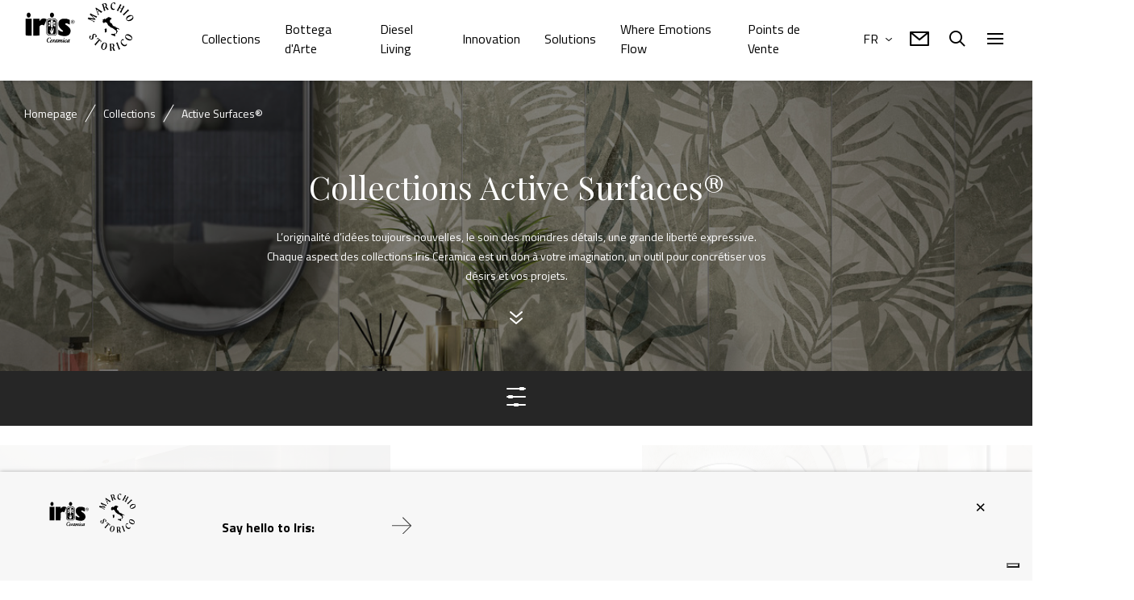

--- FILE ---
content_type: text/html; charset=UTF-8
request_url: https://www.irisceramica.biz/listing-collezioni.php?cat=active
body_size: 24489
content:
<!doctype html>
<html class="no-js" lang="it-IT">
<head>
  <meta charset="utf-8">
  <meta http-equiv="X-UA-Compatible" content="IE=edge,chrome=1">
  <meta name="viewport" content="width=device-width, initial-scale=1">
  <meta name="description" content="L’originalité d’idées toujours nouvelles, le soin des moindres détails, une grande liberté expressive. Chaque aspect des collections Iris Ceramica est un don à votre imagination, un outil pour concrétiser vos désirs et vos projets.

Du revêtement mural en semi-grès aux surfaces en grès cérame pour le sol, jusqu’aux grandes dalles : les collections proposées par Iris Ceramica répondent à tout besoin conceptuel, résidentiel ou commercial. Des suggestions contemporaines, des inspirations modernes ou des réminiscences de styles traditionnels : chaque collection Iris Ceramica est déclinée dans différents formats et offre un vaste choix de variantes chromatiques et de décorations. Découvrez le revêtement céramique le plus adapté à votre style !
">
  <title>Collection Active Surfaces&reg; | Iris Ceramica</title>
  <meta property="og:title" content="Collection Active Surfaces&reg; | Iris Ceramica"/>
  <meta property='og:image' content="/images/collezioni/active.jpg"/>
  <meta property='og:description' content="L’originalité d’idées toujours nouvelles, le soin des moindres détails, une grande liberté expressive. Chaque aspect des collections Iris Ceramica est un don à votre imagination, un outil pour concrétiser vos désirs et vos projets.

Du revêtement mural en semi-grès aux surfaces en grès cérame pour le sol, jusqu’aux grandes dalles : les collections proposées par Iris Ceramica répondent à tout besoin conceptuel, résidentiel ou commercial. Des suggestions contemporaines, des inspirations modernes ou des réminiscences de styles traditionnels : chaque collection Iris Ceramica est déclinée dans différents formats et offre un vaste choix de variantes chromatiques et de décorations. Découvrez le revêtement céramique le plus adapté à votre style !
"/>
  <meta property='og:url' content="https://www.irisceramica.biz/listing-collezioni.php?cat=active"/>
  
  <link rel="apple-touch-icon" sizes="180x180" href="/assets/img/apple-touch-icon.png?8443b5efcfb8d401baddfba7539d8283">
  <link rel="icon" type="image/png" sizes="32x32" href="/assets/img/favicon-32x32.png?1b56afb586b51ab944005b47c807fede">
  <link rel="icon" type="image/png" sizes="16x16" href="/assets/img/favicon-16x16.png?d975c10beb56992d077d129a76454b41">
  <!--<link rel="manifest" href="/site.webmanifest">-->
  <link rel="mask-icon" href="/assets/img/safari-pinned-tab.svg?7519bc90ad605464f9761fa04917d807" color="#000000">
  <meta name="msapplication-TileColor" content="#ffffff">
  <meta name="theme-color" content="#ffffff">
  <link rel="icon" href="/favicon.ico">
  <!--link rel="canonical" href="https://2020.iris.stage.digital-mind.it/" /-->

<link href="/assets/style/main.css" rel="stylesheet">
<link href="/assets/style/bottegadarte-podcast.css" rel="stylesheet">
<link href="/assets/style/emotionFlowLanding.css" rel="stylesheet">

<!-- <link href="/assets/style/main.css?6685d1a558eec3fd5ed3" rel="stylesheet">
<script src="/assets/js/app.js?961ff7772b629b305fc7"></script> -->
<script src="https://code.jquery.com/jquery-3.6.0.min.js" integrity="sha256-/xUj+3OJU5yExlq6GSYGSHk7tPXikynS7ogEvDej/m4=" crossorigin="anonymous"></script>
<script src="/src/assets/js/jquery.magnific-popup.js"></script>
<script src="/assets/js/app.js"></script>

<!--<script nonce="7a312574742776302728625b5b" >
		// Initialize the data layer for Google Tag Manager (this should mandatorily be done before the Cookie Solution is loaded)
		window.dataLayer = window.dataLayer || [];
		function gtag() {
			dataLayer.push(arguments);
		}
		// Default consent mode is "denied" for both ads and analytics, but delay for 2 seconds until the Cookie Solution is loaded
		gtag("consent", "default", {
			ad_storage: "denied",
			analytics_storage: "denied",
			wait_for_update: 2000 // milliseconds
		});
		// Improve ad click measurement quality (optional)
		gtag('set', 'url_passthrough', true);
		// Further redact your ads data (optional)
		gtag("set", "ads_data_redaction", true);
</script>-->


<!-- Google Tag Manager -->
<script>(function(w,d,s,l,i){w[l]=w[l]||[];w[l].push({'gtm.start':
new Date().getTime(),event:'gtm.js'});var f=d.getElementsByTagName(s)[0],
j=d.createElement(s),dl=l!='dataLayer'?'&l='+l:'';j.async=true;j.src=
'https://www.googletagmanager.com/gtm.js?id='+i+dl;f.parentNode.insertBefore(j,f);
})(window,document,'script','dataLayer','GTM-T6S8N65V');</script>
<!-- End Google Tag Manager -->



<!--<script nonce="7a312574742776302728625b5b" type="text/javascript">
var _iub = _iub || [];
_iub.csConfiguration = {"askConsentAtCookiePolicyUpdate":true,"consentOnContinuedBrowsing":false,"cookiePolicyInOtherWindow":true,"floatingPreferencesButtonDisplay":"bottom-right","invalidateConsentWithoutLog":true,"perPurposeConsent":true,"reloadOnConsent":true,"siteId":2481749,"whitelabel":false,"cookiePolicyId":95696304,"lang":"fr", "banner":{ "acceptButtonDisplay":true,"backgroundOverlay":true,"closeButtonDisplay":false,"customizeButtonDisplay":true,"explicitWithdrawal":true,"listPurposes":true,"position":"bottom","rejectButtonColor":"#212121","rejectButtonDisplay":true,"content":"Nous ainsi que des tiers sélectionnés utilisons des cookies ou des technologies similaires à des finalités techniques et, avec votre consentement, pour les finalités « l'amélioration de l'expérience », « la mesure » et « le ciblage et la publicité », comme décrit dans la %{cookie_policy_link}. Le refus de consentement rend la navigation disponible avec seulement les cookies techniques activés.<br>\nVous pouvez librement donner, refuser ou retirer votre consentement à tout moment en accédant au panneau des préférences dans le pied de page du site." }};
</script>
<script nonce="7a312574742776302728625b5b" type="text/javascript" src="//cdn.iubenda.com/cs/iubenda_cs.js" charset="UTF-8" async></script>
-->

<script>(window.BOOMR_mq=window.BOOMR_mq||[]).push(["addVar",{"rua.upush":"false","rua.cpush":"false","rua.upre":"false","rua.cpre":"false","rua.uprl":"false","rua.cprl":"false","rua.cprf":"false","rua.trans":"","rua.cook":"false","rua.ims":"false","rua.ufprl":"false","rua.cfprl":"false","rua.isuxp":"false","rua.texp":"norulematch","rua.ceh":"false","rua.ueh":"false","rua.ieh.st":"0"}]);</script>
                              <script>!function(e){var n="https://s.go-mpulse.net/boomerang/";if("False"=="True")e.BOOMR_config=e.BOOMR_config||{},e.BOOMR_config.PageParams=e.BOOMR_config.PageParams||{},e.BOOMR_config.PageParams.pci=!0,n="https://s2.go-mpulse.net/boomerang/";if(window.BOOMR_API_key="8ABVK-VWPLH-WXLZY-H78V9-LFUWA",function(){function e(){if(!o){var e=document.createElement("script");e.id="boomr-scr-as",e.src=window.BOOMR.url,e.async=!0,i.parentNode.appendChild(e),o=!0}}function t(e){o=!0;var n,t,a,r,d=document,O=window;if(window.BOOMR.snippetMethod=e?"if":"i",t=function(e,n){var t=d.createElement("script");t.id=n||"boomr-if-as",t.src=window.BOOMR.url,BOOMR_lstart=(new Date).getTime(),e=e||d.body,e.appendChild(t)},!window.addEventListener&&window.attachEvent&&navigator.userAgent.match(/MSIE [67]\./))return window.BOOMR.snippetMethod="s",void t(i.parentNode,"boomr-async");a=document.createElement("IFRAME"),a.src="about:blank",a.title="",a.role="presentation",a.loading="eager",r=(a.frameElement||a).style,r.width=0,r.height=0,r.border=0,r.display="none",i.parentNode.appendChild(a);try{O=a.contentWindow,d=O.document.open()}catch(_){n=document.domain,a.src="javascript:var d=document.open();d.domain='"+n+"';void(0);",O=a.contentWindow,d=O.document.open()}if(n)d._boomrl=function(){this.domain=n,t()},d.write("<bo"+"dy onload='document._boomrl();'>");else if(O._boomrl=function(){t()},O.addEventListener)O.addEventListener("load",O._boomrl,!1);else if(O.attachEvent)O.attachEvent("onload",O._boomrl);d.close()}function a(e){window.BOOMR_onload=e&&e.timeStamp||(new Date).getTime()}if(!window.BOOMR||!window.BOOMR.version&&!window.BOOMR.snippetExecuted){window.BOOMR=window.BOOMR||{},window.BOOMR.snippetStart=(new Date).getTime(),window.BOOMR.snippetExecuted=!0,window.BOOMR.snippetVersion=12,window.BOOMR.url=n+"8ABVK-VWPLH-WXLZY-H78V9-LFUWA";var i=document.currentScript||document.getElementsByTagName("script")[0],o=!1,r=document.createElement("link");if(r.relList&&"function"==typeof r.relList.supports&&r.relList.supports("preload")&&"as"in r)window.BOOMR.snippetMethod="p",r.href=window.BOOMR.url,r.rel="preload",r.as="script",r.addEventListener("load",e),r.addEventListener("error",function(){t(!0)}),setTimeout(function(){if(!o)t(!0)},3e3),BOOMR_lstart=(new Date).getTime(),i.parentNode.appendChild(r);else t(!1);if(window.addEventListener)window.addEventListener("load",a,!1);else if(window.attachEvent)window.attachEvent("onload",a)}}(),"".length>0)if(e&&"performance"in e&&e.performance&&"function"==typeof e.performance.setResourceTimingBufferSize)e.performance.setResourceTimingBufferSize();!function(){if(BOOMR=e.BOOMR||{},BOOMR.plugins=BOOMR.plugins||{},!BOOMR.plugins.AK){var n=""=="true"?1:0,t="",a="cj2uyjaxyyda42lzvwuq-f-60703a285-clientnsv4-s.akamaihd.net",i="false"=="true"?2:1,o={"ak.v":"39","ak.cp":"815670","ak.ai":parseInt("511832",10),"ak.ol":"0","ak.cr":9,"ak.ipv":4,"ak.proto":"h2","ak.rid":"4d83c271","ak.r":37607,"ak.a2":n,"ak.m":"a","ak.n":"essl","ak.bpcip":"18.117.76.0","ak.cport":53928,"ak.gh":"23.198.5.16","ak.quicv":"","ak.tlsv":"tls1.3","ak.0rtt":"","ak.0rtt.ed":"","ak.csrc":"-","ak.acc":"","ak.t":"1769581993","ak.ak":"hOBiQwZUYzCg5VSAfCLimQ==KOALSnlll+2+5r4SOO7pptLsUM/h+Dl3WzrPL2t9Nobg7WuIw5/Vw3FHXEf1X3/mr0yjUY0/HiovcWeq1kZaQWOVO/BBbbMiJuaQmOm6TyxwQG7H5OlbasQbsyZtYqLdIqQWY4Lh5D0kL90HJxAx109ylRwJKAesNOP4ddzRHUvJpRqT1kj/dC9GIlkdVipHBt4RbpwVw54mMpBoHCrAuD3Tb2CKWuhGjI1DnnyQRrpMmKgGWJNGjbE7q7bLUoRh3DZ810DhQ7HsEcg+BnWdM9ZGMMhgVfMOb7pwa+cchIFsuXhHPhdA5hsVZ34Te/hv8tsjOWiJIsJMynfpMo6rvYM3KSvpbKqpbSnR2iX+zkQ1KqhmN4PHYYtwHhXd50JGh4rt7uAfxnV68roS2HI1vAGmOZGxSA0zg3A5EtEanKc=","ak.pv":"14","ak.dpoabenc":"","ak.tf":i};if(""!==t)o["ak.ruds"]=t;var r={i:!1,av:function(n){var t="http.initiator";if(n&&(!n[t]||"spa_hard"===n[t]))o["ak.feo"]=void 0!==e.aFeoApplied?1:0,BOOMR.addVar(o)},rv:function(){var e=["ak.bpcip","ak.cport","ak.cr","ak.csrc","ak.gh","ak.ipv","ak.m","ak.n","ak.ol","ak.proto","ak.quicv","ak.tlsv","ak.0rtt","ak.0rtt.ed","ak.r","ak.acc","ak.t","ak.tf"];BOOMR.removeVar(e)}};BOOMR.plugins.AK={akVars:o,akDNSPreFetchDomain:a,init:function(){if(!r.i){var e=BOOMR.subscribe;e("before_beacon",r.av,null,null),e("onbeacon",r.rv,null,null),r.i=!0}return this},is_complete:function(){return!0}}}}()}(window);</script></head>
<!--<script src="/assets/js/TweenMax.min.js"></script>
<script src="/assets/js/ScrollMagic.min.js"></script>
<script src="/assets/js/animation.gsap.min.js"></script>
<script src="/assets/js/debug.addIndicators.min.js"></script>-->
<script src="/assets/js/iframe_api.js"></script>
<script src="https://cdnjs.cloudflare.com/ajax/libs/js-marker-clusterer/1.0.0/markerclusterer.js"></script><!-- solo per punti vendita -->
<link href="/assets/css/jquery.mCustomScrollbar.css" rel="stylesheet">

<link href="/assets/css/sticky-newsletter.css" rel="stylesheet">
<body>

<!-- Google Tag Manager (noscript) -->
<noscript><iframe src="https://www.googletagmanager.com/ns.html?id=GTM-T6S8N65V"
height="0" width="0" style="display:none;visibility:hidden"></iframe></noscript>
<!-- End Google Tag Manager (noscript) -->

<div class="cursor">
  <div class="cursor__ball cursor__ball--big">
  </div>
</div>
<header class="header-main bg-white ">
  <div class="header-main__shadow-boder"></div>
  <nav class="header-main__container">
    <div class="header-main__logo">
      <a class="navbar-brand" href="/">
        <?xml version="1.0" standalone="no"?>
<!DOCTYPE svg PUBLIC "-//W3C//DTD SVG 20010904//EN"
 "http://www.w3.org/TR/2001/REC-SVG-20010904/DTD/svg10.dtd">
<svg class="logo header-main__logo--img" version="1.1" width="50mm" height="35mm" id="Layer_1" xmlns="http://www.w3.org/2000/svg" xmlns:xlink="http://www.w3.org/1999/xlink" x="0px" y="50px"
	 viewBox="0 0 1155.6 595.3" style="enable-background:new 0 0 1155.6 595.3;" xml:space="preserve">

<g transform="translate(0.000000,395.000000) scale(0.100000,-0.100000)"
fill="#000000" stroke="none">
<path d="M6726 3835 c-119 -42 -185 -167 -174 -325 9 -123 76 -211 172 -225
54 -8 116 16 139 54 22 37 21 44 -2 31 -60 -31 -148 3 -188 75 -42 74 -38 239
8 314 42 69 122 59 176 -22 l32 -48 11 42 c22 81 19 91 -25 105 -53 17 -101
16 -149 -1z"/>
<path d="M5992 3761 c-51 -16 -95 -31 -98 -33 -3 -3 4 -21 15 -39 28 -48 121
-363 128 -432 5 -48 9 -57 23 -52 9 3 36 11 59 18 24 6 42 15 41 19 0 4 -11
31 -24 60 -12 29 -29 75 -36 101 -15 56 -6 69 45 65 25 -3 38 -16 83 -83 29
-44 57 -86 62 -94 6 -12 15 -12 56 -1 69 18 68 18 32 58 -18 21 -51 65 -73 99
-22 35 -48 66 -58 69 -17 5 -17 7 3 38 43 70 17 181 -51 218 -46 25 -97 22
-207 -11z m145 -43 c22 -21 53 -102 53 -140 0 -27 -51 -77 -86 -84 l-30 -6
-32 115 c-18 62 -32 119 -32 125 0 29 93 22 127 -10z"/>
<path d="M7255 3677 c-9 -29 -34 -83 -55 -122 -20 -38 -57 -106 -80 -150 -24
-44 -58 -98 -76 -121 l-33 -41 55 -26 c30 -15 56 -27 58 -27 2 0 7 12 11 28
10 39 98 212 108 212 17 0 137 -72 137 -82 0 -18 -81 -159 -112 -194 l-29 -33
60 -30 60 -31 6 33 c9 42 167 348 211 408 l34 47 -52 30 -53 30 -16 -47 c-17
-48 -51 -120 -76 -158 l-15 -22 -66 36 c-37 20 -69 38 -71 40 -8 6 59 135 90
174 32 41 31 43 -37 77 l-42 21 -17 -52z"/>
<path d="M5417 3446 c-17 -13 -17 -17 8 -77 70 -171 155 -399 164 -437 5 -24
11 -45 13 -47 1 -2 18 10 37 27 l33 30 -30 31 c-27 28 -62 92 -62 114 0 5 25
28 55 51 l55 43 29 -21 c17 -11 45 -39 64 -62 l34 -41 56 44 c31 24 56 46 56
49 1 4 -14 11 -32 18 -17 6 -128 75 -245 152 -117 77 -214 140 -215 140 -1 0
-10 -7 -20 -14z m161 -186 c45 -30 80 -58 79 -61 -1 -4 -22 -24 -47 -44 l-45
-37 -23 53 c-43 97 -63 151 -54 147 5 -1 45 -28 90 -58z"/>
<path d="M7842 3298 c-29 -46 -267 -278 -322 -313 -25 -16 -47 -31 -49 -32 -6
-4 81 -93 89 -93 4 0 12 12 19 28 16 34 279 289 332 321 21 12 39 26 39 30 0
4 -20 26 -44 50 l-43 43 -21 -34z"/>
<path d="M281 3064 c-109 -56 -123 -255 -23 -332 47 -36 113 -37 160 -4 97 70
98 253 1 324 -36 27 -97 32 -138 12z"/>
<path d="M2043 3062 c-128 -69 -122 -294 11 -347 50 -20 95 -13 136 22 104 87
83 279 -37 329 -42 18 -71 17 -110 -4z"/>
<path d="M4997 2974 c-16 -31 -27 -58 -25 -59 2 -1 19 -10 38 -20 31 -16 295
-254 288 -260 -3 -3 -104 12 -278 40 -52 9 -105 22 -118 31 -13 9 -25 14 -27
12 -1 -2 -16 -31 -33 -64 l-31 -62 38 -6 c51 -8 382 -169 425 -207 l35 -30 16
37 c8 20 15 38 15 39 0 1 -17 5 -39 8 -55 7 -333 141 -301 145 14 1 108 -9
210 -22 185 -25 200 -24 200 9 0 15 -4 18 -156 168 -77 75 -138 137 -134 137
17 0 289 -140 316 -163 l30 -26 27 55 c15 30 27 56 27 58 0 2 -18 6 -40 9 -44
6 -403 177 -435 207 -21 20 -21 19 -48 -36z"/>
<path d="M7970 2881 c-93 -29 -191 -106 -225 -176 -42 -89 -8 -197 77 -245
103 -59 283 -16 386 94 27 29 55 69 62 90 28 86 -15 191 -93 227 -44 19 -157
25 -207 10z m218 -67 c100 -70 -22 -221 -237 -295 -30 -11 -69 -19 -88 -19
-43 0 -83 37 -83 78 0 74 127 180 275 231 73 25 103 26 133 5z"/>
<path d="M6418 2739 c-21 -3 -47 -14 -57 -23 -13 -11 -27 -15 -40 -11 -17 5
-21 2 -21 -14 0 -14 -6 -21 -20 -21 -17 0 -19 -4 -14 -25 6 -24 5 -26 -22 -19
-16 4 -33 10 -38 15 -11 10 -36 -34 -36 -62 0 -11 -7 -19 -15 -19 -8 0 -15 7
-15 15 0 8 -4 15 -10 15 -5 0 -16 12 -23 26 -15 28 -18 27 -42 -21 -8 -14 -24
-22 -57 -25 -59 -7 -65 -13 -44 -44 23 -35 20 -55 -9 -66 -28 -11 -33 -28 -9
-37 12 -5 15 -14 10 -43 -7 -42 4 -56 44 -62 20 -2 25 -8 23 -29 -2 -38 28
-27 63 22 34 49 66 51 149 6 47 -25 61 -38 66 -62 10 -45 38 -105 49 -105 6 0
10 -7 10 -15 0 -8 5 -15 10 -15 6 0 15 -10 21 -23 6 -13 18 -23 28 -24 10 -1
47 -29 82 -63 69 -67 96 -82 148 -85 23 -1 42 -11 57 -28 13 -15 30 -27 37
-27 8 0 18 -7 21 -16 4 -10 12 -14 22 -10 22 9 44 -11 44 -40 0 -17 7 -26 28
-31 15 -4 32 -6 38 -5 15 3 26 -12 59 -78 15 -30 31 -63 36 -73 11 -21 4 -37
-17 -37 -10 0 -13 -7 -8 -25 4 -18 1 -32 -11 -45 -9 -10 -14 -24 -10 -29 10
-17 45 -13 52 7 4 9 15 28 25 41 10 13 15 27 12 32 -11 18 7 48 35 57 26 9 28
13 22 44 -5 26 -14 35 -41 45 -34 11 -35 13 -32 55 4 58 27 92 55 83 12 -4 37
-9 55 -12 20 -3 40 -16 53 -34 26 -37 39 -37 39 0 0 22 -9 36 -32 54 -43 31
-128 70 -199 91 -69 19 -87 37 -63 61 25 24 5 37 -37 24 -31 -10 -42 -8 -86
14 -67 34 -102 73 -128 143 -12 32 -30 63 -41 68 -102 58 -123 76 -134 116 -9
32 -8 45 1 56 8 10 9 21 2 37 -5 12 -8 29 -6 37 5 20 78 70 103 70 25 0 33 15
15 30 -7 6 -11 18 -8 26 3 8 -1 14 -11 14 -20 0 -21 19 -1 26 31 12 13 24 -36
24 -55 0 -86 12 -97 39 -6 13 -15 15 -44 10z"/>
<path d="M1380 2624 c-69 -25 -127 -70 -176 -136 l-44 -60 0 96 0 96 -235 0
-235 0 0 -645 0 -645 233 2 232 3 5 346 5 346 27 40 c54 81 168 106 263 58 27
-13 50 -23 51 -22 13 14 194 462 191 471 -3 7 -31 23 -64 35 -77 31 -191 37
-253 15z"/>
<path d="M1860 2621 c-77 -24 -147 -89 -171 -157 -20 -57 -20 -911 0 -968 17
-49 73 -111 125 -139 39 -21 54 -22 281 -22 238 0 241 0 290 26 56 28 109 91
125 147 16 59 13 907 -4 955 -20 55 -61 103 -114 134 l-47 28 -230 2 c-126 1
-241 -2 -255 -6z m483 -47 c55 -18 112 -79 127 -133 6 -21 10 -211 10 -462 0
-483 -1 -493 -71 -553 -61 -52 -98 -58 -335 -54 -208 3 -209 3 -256 31 -29 17
-57 44 -73 71 l-25 43 0 458 c0 445 1 460 21 502 22 46 61 79 118 99 56 20
423 19 484 -2z"/>
<path d="M1860 2509 c-20 -11 -47 -37 -60 -56 l-25 -37 0 -436 0 -436 25 -37
c13 -20 42 -45 62 -57 36 -20 50 -21 246 -18 l209 3 35 27 c69 52 68 48 68
518 0 470 1 466 -68 518 l-35 27 -211 3 c-198 2 -213 1 -246 -19z m267 -19
c14 -11 32 -20 39 -20 27 0 27 -49 1 -108 -14 -31 -28 -73 -32 -92 l-7 -35 34
50 c41 59 93 97 127 93 16 -2 35 -17 53 -43 34 -49 34 -53 3 -65 -13 -5 -30
-18 -37 -30 -13 -21 -52 -27 -63 -10 -12 19 -56 10 -80 -16 -14 -15 -25 -30
-25 -33 0 -4 19 -7 43 -8 23 -1 70 -3 104 -5 l61 -3 7 -52 c15 -119 -50 -124
-128 -9 -17 25 -62 45 -74 33 -3 -4 2 -25 11 -48 15 -36 15 -44 3 -58 -8 -9
-17 -29 -21 -44 -8 -34 -48 -56 -70 -38 -8 7 -25 33 -37 58 -19 40 -20 49 -9
84 7 21 10 42 7 45 -15 15 -58 -10 -84 -48 -16 -23 -41 -49 -56 -58 -27 -14
-29 -14 -48 10 -16 19 -19 32 -13 60 4 19 7 42 6 50 0 12 13 16 61 18 165 6
157 4 131 40 -25 37 -52 46 -79 28 -34 -22 -45 -20 -89 19 l-39 34 17 36 c18
38 42 55 77 55 21 0 91 -65 131 -121 16 -23 17 -21 2 31 -9 30 -24 71 -34 90
-26 50 -16 81 34 107 22 12 43 22 44 22 2 1 15 -8 29 -19z m5 -722 l3 -163 24
88 c67 251 118 276 76 38 -16 -93 -27 -132 -57 -203 l-20 -48 -64 0 -63 0 -24
53 c-35 75 -58 144 -64 202 -6 48 -5 49 12 35 10 -8 36 -51 57 -95 l38 -80 -6
136 -7 135 39 32 c21 18 42 32 46 32 4 0 9 -73 10 -162z"/>
<path d="M112 1978 l3 -643 228 -3 227 -2 0 645 0 645 -230 0 -230 0 2 -642z"/>
<path d="M2888 2605 c-183 -46 -287 -166 -296 -341 -10 -196 60 -326 276 -506
88 -74 99 -97 58 -123 -44 -29 -165 15 -283 105 l-53 40 0 -185 0 -184 63 -30
c87 -41 193 -69 320 -83 249 -27 425 49 508 218 56 114 50 256 -17 370 -35 59
-137 154 -236 217 -120 78 -145 119 -93 153 41 27 114 13 228 -44 l97 -49 0
178 0 179 -39 20 c-22 11 -75 32 -118 46 -67 23 -98 28 -218 30 -99 3 -157 -1
-197 -11z"/>
<path d="M3603 2500 c-89 -54 -82 -200 11 -244 101 -48 206 16 206 124 0 83
-57 140 -140 140 -27 0 -58 -8 -77 -20z m137 -16 c66 -40 78 -129 24 -185 -54
-56 -142 -45 -185 23 -62 100 59 222 161 162z"/>
<path d="M3620 2380 c0 -47 4 -80 10 -80 6 0 10 13 10 29 0 47 20 49 56 5 37
-43 59 -39 26 5 -21 29 -21 29 -1 46 10 10 19 24 19 31 0 21 -42 44 -82 44
l-38 0 0 -80z m89 45 c2 -2 1 -11 -2 -20 -9 -23 -67 -20 -67 3 0 10 3 22 7 26
7 6 53 0 62 -9z"/>
<path d="M6164 1859 c-22 -17 -46 -28 -56 -26 -26 7 -34 -14 -12 -30 17 -12
19 -27 18 -116 0 -104 7 -127 41 -127 8 0 19 10 24 23 6 16 16 22 37 22 l29 0
6 105 c7 107 0 140 -34 168 -11 10 -22 6 -53 -19z"/>
<path d="M6900 1495 c-13 -7 -29 -11 -36 -8 -7 2 -23 -2 -36 -10 -37 -24 -114
-31 -140 -13 -17 12 -25 13 -36 4 -8 -7 -23 -12 -35 -13 -24 0 -42 -26 -34
-49 4 -9 17 -16 29 -16 13 0 48 -13 78 -30 30 -16 65 -29 77 -30 12 0 35 -11
51 -25 41 -34 78 -33 85 2 3 15 -1 40 -9 54 -15 30 -8 69 21 113 22 33 18 38
-15 21z"/>
<path d="M5238 1449 c-54 -28 -68 -63 -77 -194 -8 -123 -22 -158 -69 -176 -55
-21 -100 28 -88 94 4 19 20 54 37 77 17 23 29 43 27 44 -2 1 -20 12 -40 24
l-37 21 -22 -35 c-46 -76 -44 -153 8 -215 51 -60 135 -76 204 -37 53 29 68 68
78 199 10 123 27 161 74 167 40 5 65 -14 77 -58 9 -32 7 -49 -9 -97 -11 -32
-19 -59 -18 -59 1 -1 30 9 65 23 59 24 63 27 57 52 -9 37 -43 102 -68 130 -28
31 -94 61 -132 60 -16 0 -47 -9 -67 -20z"/>
<path d="M7776 1425 c-107 -38 -155 -155 -107 -260 66 -146 278 -244 408 -190
50 21 72 42 94 90 39 85 16 178 -64 254 -55 52 -111 85 -180 106 -62 18 -100
18 -151 0z m122 -96 c126 -43 252 -145 252 -205 0 -32 -35 -71 -70 -78 -114
-22 -390 132 -390 218 0 83 81 108 208 65z"/>
<path d="M1835 1164 c-74 -41 -125 -124 -125 -204 1 -135 106 -197 218 -128
17 11 32 15 32 9 0 -6 11 -18 25 -27 30 -20 73 -8 135 37 45 33 58 33 41 1
-17 -32 -13 -42 18 -42 25 0 31 5 41 38 30 93 53 134 72 129 22 -6 48 17 48
44 0 28 -35 24 -59 -6 l-20 -26 -3 23 c-5 38 -42 35 -73 -7 -31 -40 -25 -64 6
-25 l20 25 -6 -25 c-10 -40 -38 -72 -89 -107 -61 -42 -86 -43 -86 -5 0 21 10
34 45 57 55 37 71 64 56 94 -7 13 -21 21 -36 21 -34 0 -101 -63 -116 -108 -23
-73 -92 -116 -149 -92 -73 30 -72 182 2 266 61 69 157 61 158 -13 0 -13 4 -23
9 -23 10 0 35 90 26 98 -3 3 -40 7 -82 9 -59 3 -85 -1 -108 -13z m250 -176
c-4 -13 -18 -34 -32 -48 l-25 -25 7 25 c10 34 33 70 46 70 6 0 8 -9 4 -22z"/>
<path d="M3023 1163 c-18 -7 -16 -52 2 -59 19 -8 45 13 45 36 0 14 -23 34 -33
29 -1 0 -8 -3 -14 -6z"/>
<path d="M5526 1104 l-48 -53 56 19 c52 19 58 19 96 4 22 -9 40 -19 40 -23 0
-14 -290 -337 -319 -356 -17 -11 -31 -23 -31 -26 0 -3 22 -25 49 -47 l49 -42
21 43 c22 44 284 350 304 355 19 4 47 -52 47 -91 0 -20 -5 -48 -10 -64 -9 -22
-1 -17 39 27 28 30 50 58 51 61 0 9 -277 249 -287 248 -4 -1 -30 -25 -57 -55z"/>
<path d="M7445 1053 c-85 -44 -125 -112 -125 -210 0 -205 224 -383 381 -303
22 12 49 35 59 53 21 34 27 111 10 122 -5 3 -10 0 -10 -8 0 -15 -44 -59 -77
-76 -70 -36 -177 13 -255 118 -83 110 -87 177 -16 216 32 17 43 18 90 8 29 -6
54 -10 56 -8 8 8 -55 105 -68 104 -8 0 -28 -7 -45 -16z"/>
<path d="M2490 1040 c-14 -4 -37 -11 -53 -14 -41 -10 -102 -70 -126 -127 -38
-86 -6 -120 65 -70 l43 30 3 -27 c2 -22 7 -26 28 -24 14 1 43 14 64 28 21 15
37 20 33 13 -21 -53 -21 -53 -3 -46 10 4 24 7 31 7 7 0 21 20 30 44 17 44 104
151 105 129 0 -7 -13 -46 -30 -88 -16 -42 -30 -78 -30 -80 0 -3 11 -5 25 -5
20 0 30 11 54 58 29 57 101 138 101 113 0 -7 -14 -44 -31 -83 -27 -62 -29 -72
-16 -85 12 -13 19 -13 48 0 19 8 48 26 66 41 l32 27 -6 -34 c-3 -20 -1 -37 5
-41 14 -8 73 16 91 37 18 23 31 21 31 -3 0 -20 27 -40 53 -40 8 0 38 16 67 36
41 28 51 32 46 17 -3 -11 0 -27 7 -37 16 -22 56 -14 92 20 32 30 35 30 35 0 0
-32 14 -40 42 -25 30 15 68 50 68 62 0 6 -8 3 -18 -6 -24 -22 -32 -21 -32 3 0
16 29 102 55 163 9 22 -18 23 -88 2 -63 -19 -73 -27 -121 -89 -41 -54 -101
-106 -123 -106 -19 0 -26 24 -19 64 11 57 76 136 76 92 0 -8 5 -18 10 -21 15
-9 40 14 40 36 0 15 -7 19 -37 19 -54 0 -98 -31 -134 -95 -29 -52 -73 -95 -84
-83 -3 3 8 37 25 76 35 83 38 112 12 112 -26 0 -104 -58 -96 -71 4 -6 13 -4
25 7 23 21 25 5 5 -34 -22 -42 -99 -103 -113 -89 -2 3 9 37 26 77 35 81 37 98
17 106 -19 7 -53 -11 -93 -49 l-32 -30 6 36 c4 29 2 38 -11 43 -19 7 -95 -39
-97 -59 -1 -6 -4 4 -8 23 -8 47 -30 49 -76 5 -37 -34 -43 -65 -7 -32 27 25 31
21 19 -18 -10 -34 -76 -105 -97 -105 -18 0 -10 43 20 115 17 38 30 73 30 77 0
10 -17 9 -50 -2z m-30 -45 c0 -26 -48 -113 -72 -130 -22 -15 -23 -14 -26 4 -2
10 7 40 19 65 28 60 79 99 79 61z m930 5 c0 -38 -82 -156 -100 -145 -17 10 16
92 53 133 21 23 47 30 47 12z"/>
<path d="M7026 800 c-26 -10 -50 -21 -53 -24 -3 -3 4 -18 16 -35 27 -38 149
-361 157 -415 9 -67 7 -66 71 -43 32 11 59 21 61 23 2 1 -8 17 -21 37 -29 42
-144 347 -160 423 -6 30 -14 54 -17 54 -3 -1 -27 -9 -54 -20z"/>
<path d="M6002 789 c-77 -38 -140 -139 -162 -257 -19 -108 14 -208 83 -251
112 -69 247 -11 319 137 31 62 33 74 33 168 0 93 -2 103 -28 143 -51 77 -158
103 -245 60z m145 -34 c51 -36 53 -156 7 -295 -35 -105 -85 -169 -132 -170
-86 -1 -114 103 -72 264 47 179 121 254 197 201z"/>
<path d="M6501 713 c-19 -4 -22 -9 -17 -31 15 -66 27 -220 29 -365 2 -153 3
-158 22 -153 11 3 38 6 61 6 l41 0 -12 48 c-7 26 -15 77 -17 114 l-6 66 32 5
c17 2 37 2 43 0 7 -3 31 -54 54 -114 l42 -109 59 0 c58 0 70 8 44 29 -8 6 -29
53 -47 103 -18 51 -41 100 -50 109 -16 16 -16 18 3 36 51 46 64 141 28 201
-30 48 -72 62 -187 61 -54 -1 -109 -4 -122 -6z m192 -43 c36 -28 55 -114 38
-171 -10 -31 -20 -44 -46 -55 -19 -8 -45 -14 -58 -14 -23 0 -24 4 -31 92 -3
50 -6 108 -6 130 0 38 0 38 39 38 23 0 48 -8 64 -20z"/>
</g>
</svg>
      </a>
    </div>

    <div class="header-main__main-nav" id="main-nav">
      <ul class="header-main__menu">
        <li class="menu-item">
          <a href="#">Collections</a>
          <div class="mega-menu">
            <ul class="sub-menu container-menu">
              <li class="menu-item evidence-item">
                <ul class="sub-menu">
				  <!--<li class="menu-item">
                    <a style="font-size:22px" href="/collections/diesel">Diesel Living</a>
                  </li>
                  <li class="menu-item">
					<a style="font-size:22px" href="/collections/active">Active Surfaces<sup>®</sup></a>
                  </li>-->
          <li class="menu-item">
                    <a style="font-size:22px" href="/produits/armonie">ARMONIE</a>
          </li> 
          <li class="menu-item">
                    <a style="font-size:22px" href="/produits/avista">AVISTA</a>
          </li> 
          <li class="menu-item">
                    <a style="font-size:22px" href="/produits/victorian-stone">VICTORIAN STONE</a>
          </li> 

				  <li class="menu-item">
                    <a style="font-size:22px" href="/collections/theke">THÉKĒ</a>
                   </li> 
				  <!-- <li class="menu-item">
                    <a style="font-size:22px" href="/produits/luce">Luce by Guillermo Mariotto</a>
                  </li>
				   <li class="menu-item">
                    <a style="font-size:22px" href="/collections/elementi">Elementi</a>
                   </li>  -->
                  <li class="menu-item">
                    <a style="font-size:22px" href="/collections/big">Grandes Dalles</a>
                  </li>
                  <!--
				  <li class="menu-item">
                    <a href="listing-collezioni.php">Tutte le collezioni</a>
                  </li>
				  -->
                </ul>
              </li>
              <li class="menu-item">
                Sols                <ul class="sub-menu two-columns">
				                    <li class="menu-item">
					<a href="/produits/aged-concrete">AGED CONCRETE</a>
                  </li>
				                    <li class="menu-item">
					<a href="/produits/armonie">ARMONIE</a>
                  </li>
				                    <li class="menu-item">
					<a href="/produits/avenue-xxl">AVENUE XXL</a>
                  </li>
				                    <li class="menu-item">
					<a href="/produits/avista">AVISTA</a>
                  </li>
				                    <li class="menu-item">
					<a href="/produits/e-wood">E-WOOD</a>
                  </li>
				                    <li class="menu-item">
					<a href="/produits/hoily-marble">HOILY MARBLE</a>
                  </li>
				                    <li class="menu-item">
					<a href="/produits/liquid-stone">LIQUID STONE</a>
                  </li>
				                    <li class="menu-item">
					<a href="/produits/luce">LUCE</a>
                  </li>
				                    <li class="menu-item">
					<a href="/produits/marble-active">MARBLE ACTIVE</a>
                  </li>
				                    <li class="menu-item">
					<a href="/produits/pietra-di-basalto">PIETRA DI BASALTO</a>
                  </li>
				                    <li class="menu-item">
					<a href="/produits/pietra-di-basalto-active">PIETRA DI BASALTO ACTIVE</a>
                  </li>
				                    <li class="menu-item">
					<a href="/produits/pietra-di-bilbao">PIETRA DI BILBAO</a>
                  </li>
				                    
                  <li class="menu-item">
                    &nbsp;
                  </li>
                  <li class="menu-item all-view">
                    <!--a href="/listing-collezioni.php?cat=pav">Voir tout <span class="icon-next"></span></a-->
					<a href="/collections/sols">Voir tout <span class="icon-next"></span></a>
                  </li>
                </ul>
              </li>
			  
              <li class="menu-item">
                Revêtements muraux                <ul class="sub-menu two-columns">
				                    <li class="menu-item">
                    <!--a href="/collezione.php?coll=ADAMAS">ADAMAS</a-->
					<a href="/produits/adamas">ADAMAS</a>
					
                  </li>
				                    <li class="menu-item">
                    <!--a href="/collezione.php?coll=AURA">AURA</a-->
					<a href="/produits/aura">AURA</a>
					
                  </li>
				                    <li class="menu-item">
                    <!--a href="/collezione.php?coll=BLAZE">BLAZE</a-->
					<a href="/produits/blaze">BLAZE</a>
					
                  </li>
				                    <li class="menu-item">
                    <!--a href="/collezione.php?coll=CAMP">CAMP</a-->
					<a href="/produits/camp">CAMP</a>
					
                  </li>
				                    <li class="menu-item">
                    <!--a href="/collezione.php?coll=ELEMENTI RIVESTIMENTO">ELEMENTI RIVESTIMENTO</a-->
					<a href="/produits/elementi-rivestimento">ELEMENTI RIVESTIMENTO</a>
					
                  </li>
				                    <li class="menu-item">
                    <!--a href="/collezione.php?coll=FENCE">FENCE</a-->
					<a href="/produits/fence">FENCE</a>
					
                  </li>
				                    <li class="menu-item">
                    <!--a href="/collezione.php?coll=MAIOLICA">MAIOLICA</a-->
					<a href="/produits/maiolica">MAIOLICA</a>
					
                  </li>
				                    <li class="menu-item">
                    <!--a href="/collezione.php?coll=PLURIBALL">PLURIBALL</a-->
					<a href="/produits/pluriball">PLURIBALL</a>
					
                  </li>
				                    <li class="menu-item">
                    <!--a href="/collezione.php?coll=SLIDE">SLIDE</a-->
					<a href="/produits/slide">SLIDE</a>
					
                  </li>
				  
                  <li class="menu-item">
                    &nbsp;
                  </li>
                  <li class="menu-item all-view">
                    <!--a href="/listing-collezioni.php?cat=riv">Voir tout<span class="icon-next"></span></a-->
					<a href="/collections/revêtements-muraux">Voir tout<span class="icon-next"></span></a>
					
                  </li>
                </ul>
              </li>

            </ul>
          </div>
        </li>
		<li class="menu-item">
          <a href="/bottega-d-arte">Bottega d'Arte</a>
        </li>		
        <li class="menu-item">
          <a href="/diesel-living">Diesel Living</a>
        </li>
      <!--  <li class="menu-item">
          <a href="https://www.irisceramicagroup.com/innovazione/design-your-slabs-2/" target="_blank">Design your Slabs</a>
        </li>	
		<li class="menu-item">
          <a href="/hypertouch" target="_blank">Hypertouch</a>
        </li>	
        <li class="menu-item">
          <a href="/active-surfaces">Active Surfaces<sup>®</sup></a>
        </li>-->
		<li class="menu-item">
          <a href="#">Innovation</a>
          <div class="mega-menu innovazione">
            <ul class="sub-menu container-menu">
              <li class="menu-item evidence-item">
                <ul class="sub-menu">
					<li class="menu-item">
										  <a href="https://www.irisceramicagroup.com/en/innovation/design-your-slabs/" target="_blank">Design your Slabs</a>
										</li>	
					<li class="menu-item">
					  <a href="https://www.irisceramicagroup.com/innovazione/hypertouch/" target="_blank">Hypertouch</a>
					</li>	
					<li class="menu-item">
					  <a href="/active-surfaces">Active Surfaces<sup>®</sup></a>
					</li>
                </ul>
              </li>
            </ul>
          </div>
        </li>
        <li class="menu-item">
          <a href="#">Solutions</a>
          <div class="mega-menu">
            <ul class="sub-menu container-menu">
              <li class="menu-item evidence-item">
			                  <ul class="sub-menu">
								  <li class="menu-item">
                    <!--a href="/list-products.php?effetto=cemento-resina">Ciment / Résine</a-->
					<a href="/solutions?effetto=cemento-resina">Ciment / Résine</a>
                  </li>
								  <li class="menu-item">
                    <!--a href="/list-products.php?effetto=colore">Couleur</a-->
					<a href="/solutions?effetto=colore">Couleur</a>
                  </li>
								  <li class="menu-item">
                    <!--a href="/list-products.php?effetto=design">Design</a-->
					<a href="/solutions?effetto=design">Design</a>
                  </li>
								  <li class="menu-item">
                    <!--a href="/list-products.php?effetto=cotto">Cotto</a-->
					<a href="/solutions?effetto=cotto">Cotto</a>
                  </li>
								  <li class="menu-item">
                    <!--a href="/list-products.php?effetto=legno">Bois</a-->
					<a href="/solutions?effetto=legno">Bois</a>
                  </li>
								  <li class="menu-item">
                    <!--a href="/list-products.php?effetto=maiolica">Majolique</a-->
					<a href="/solutions?effetto=maiolica">Majolique</a>
                  </li>
								  <li class="menu-item">
                    <!--a href="/list-products.php?effetto=metallo">Métal</a-->
					<a href="/solutions?effetto=metallo">Métal</a>
                  </li>
								  <li class="menu-item">
                    <!--a href="/list-products.php?effetto=marmo">Marbre</a-->
					<a href="/solutions?effetto=marmo">Marbre</a>
                  </li>
								  <li class="menu-item">
                    <!--a href="/list-products.php?effetto=pietra">Pierre</a-->
					<a href="/solutions?effetto=pietra">Pierre</a>
                  </li>
								  <li class="menu-item">
                    <!--a href="/list-products.php?effetto=vetro">Verre</a-->
					<a href="/solutions?effetto=vetro">Verre</a>
                  </li>
				                </ul>
              </li>
		  
              <li class="menu-item">
               <a href="#"> INSPIRATION</a>
					
                <ul class="sub-menu">
				                  <li class="menu-item">
                    <!--a href="/list-products.php?ambiente=cucina">Cuisine</a-->
					<a href="/solutions?ambiente=cucina">Cuisine</a>					
                  </li>
				                  <li class="menu-item">
                    <!--a href="/list-products.php?ambiente=living">Salon</a-->
					<a href="/solutions?ambiente=living">Salon</a>					
                  </li>
				                  <li class="menu-item">
                    <!--a href="/list-products.php?ambiente=bagno">Salle de Bains</a-->
					<a href="/solutions?ambiente=bagno">Salle de Bains</a>					
                  </li>
				                  <li class="menu-item">
                    <!--a href="/list-products.php?ambiente=outdoor">Extérieur</a-->
					<a href="/solutions?ambiente=outdoor">Extérieur</a>					
                  </li>
				                  <li class="menu-item">
                    <!--a href="/list-products.php?ambiente=wellness">Bien-être & spa</a-->
					<a href="/solutions?ambiente=wellness">Bien-être & spa</a>					
                  </li>
				                  <li class="menu-item">
                    <!--a href="/list-products.php?ambiente=commerciale">Commercial</a-->
					<a href="/solutions?ambiente=commerciale">Commercial</a>					
                  </li>
				                </ul>
              </li>
              <li class="menu-item">
                <a href="#">PROJETS</a>
				                <ul class="sub-menu">
				                  <li class="menu-item">
                    <!--a href="/listing-progetti.php?t=14">Résidentiel</a-->
					<a href="/projets/résidentiel" alt="(14) Résidentiel" title="(14)Résidentiel">Résidentiel</a>
                  </li>
				                  <li class="menu-item">
                    <!--a href="/listing-progetti.php?t=5">Ho.re.ca.</a-->
					<a href="/projets/horeca" alt="(5) Ho.re.ca." title="(5)Ho.re.ca.">Ho.re.ca.</a>
                  </li>
				                  <li class="menu-item">
                    <!--a href="/listing-progetti.php?t=22">Centres Commerciaux</a-->
					<a href="/projets/centres-commerciaux" alt="(22) Centres Commerciaux" title="(22)Centres Commerciaux">Centres Commerciaux</a>
                  </li>
				                  <li class="menu-item">
                    <!--a href="/listing-progetti.php?t=24">Centres de bien-être</a-->
					<a href="/projets/centres-de-bien-être" alt="(24) Centres de bien-être" title="(24)Centres de bien-être">Centres de bien-être</a>
                  </li>
				                  <li class="menu-item">
                    <!--a href="/listing-progetti.php?t=44">Hôpitaux et Cliniques</a-->
					<a href="/projets/hôpitaux-et-cliniques" alt="(44) Hôpitaux et Cliniques" title="(44)Hôpitaux et Cliniques">Hôpitaux et Cliniques</a>
                  </li>
				                  <li class="menu-item">
                    <!--a href="/listing-progetti.php?t=15">Espaces Publiques</a-->
					<a href="/projets/espaces-publiques" alt="(15) Espaces Publiques" title="(15)Espaces Publiques">Espaces Publiques</a>
                  </li>
				                  <li class="menu-item">
                    <!--a href="/listing-progetti.php?t=6">Bureaux et Magasins</a-->
					<a href="/projets/bureaux-et-magasins" alt="(6) Bureaux et Magasins" title="(6)Bureaux et Magasins">Bureaux et Magasins</a>
                  </li>
				 

                </ul>
              </li>
              <li class="menu-item">
                <a href="#">COULEUR</a>
				                <ul class="sub-menu color-list two-columns">
				                  <li class="menu-item color-blue">
                    <!--a href="/list-products.php?colore=Bleu">Bleu</a-->
					<a href="/solutions?colore=azzurro">Bleu</a>						
                  </li>
				                  <li class="menu-item color-oro">
                    <!--a href="/list-products.php?colore=Or">Or</a-->
					<a href="/solutions?colore=oro">Or</a>						
                  </li>
				                  <li class="menu-item color-platino">
                    <!--a href="/list-products.php?colore=Platine">Platine</a-->
					<a href="/solutions?colore=platino">Platine</a>						
                  </li>
				                  <li class="menu-item color-black">
                    <!--a href="/list-products.php?colore=Noir">Noir</a-->
					<a href="/solutions?colore=nero">Noir</a>						
                  </li>
				                  <li class="menu-item color-blue">
                    <!--a href="/list-products.php?colore=Bleu">Bleu</a-->
					<a href="/solutions?colore=blu">Bleu</a>						
                  </li>
				                  <li class="menu-item color-grey">
                    <!--a href="/list-products.php?colore=Gris">Gris</a-->
					<a href="/solutions?colore=grigio">Gris</a>						
                  </li>
				                  <li class="menu-item color-beige">
                    <!--a href="/list-products.php?colore=Beige">Beige</a-->
					<a href="/solutions?colore=beige">Beige</a>						
                  </li>
				                  <li class="menu-item color-white">
                    <!--a href="/list-products.php?colore=Blanc">Blanc</a-->
					<a href="/solutions?colore=bianco">Blanc</a>						
                  </li>
				                  <li class="menu-item color-green">
                    <!--a href="/list-products.php?colore=Vert">Vert</a-->
					<a href="/solutions?colore=verde">Vert</a>						
                  </li>
				                  <li class="menu-item color-brown">
                    <!--a href="/list-products.php?colore=Brun">Brun</a-->
					<a href="/solutions?colore=marrone">Brun</a>						
                  </li>
				                  <li class="menu-item color-darkred">
                    <!--a href="/list-products.php?colore=Bordeaux">Bordeaux</a-->
					<a href="/solutions?colore=bordeaux">Bordeaux</a>						
                  </li>
				                  <li class="menu-item color-red">
                    <!--a href="/list-products.php?colore=Rouge">Rouge</a-->
					<a href="/solutions?colore=rosso">Rouge</a>						
                  </li>
				                  <li class="menu-item color-orange">
                    <!--a href="/list-products.php?colore=Orange">Orange</a-->
					<a href="/solutions?colore=arancione">Orange</a>						
                  </li>
				                  <li class="menu-item color-yellow">
                    <!--a href="/list-products.php?colore=Jaune">Jaune</a-->
					<a href="/solutions?colore=giallo">Jaune</a>						
                  </li>
				                  <li class="menu-item color-hotpink">
                    <!--a href="/list-products.php?colore=Rose">Rose</a-->
					<a href="/solutions?colore=rosa">Rose</a>						
                  </li>
				                </ul>
              </li>
            </ul>
          </div>
        </li>		
		<li class="menu-item">
          <a href="/where-emotions-flow">Where Emotions Flow</a>
        </li>
        <li class="menu-item">
          <a href="/revendeurs">Points de Vente</a>
        </li>
      </ul>
    </div>
    <div class="header-main__nav-left">
      <ul class="menu-left">
		<li class="change-languages">
		<span>FR</span>
		<ul class="sub-menu">
			<li class=""><a href="https://www.irisceramica.it/" title="ITALIANO">ITALIANO</a></li>
			<li class=""><a href="https://www.irisceramica.com/" title="ENGLISH">ENGLISH</a></li>
			<li class=""><a href="https://www.irisceramica.net/" title="DEUTSCH">DEUTSCH</a></li>
			<li class="d-none"><a href="https://www.irisceramica.biz/" title="FRANÇAIS">FRANÇAIS</a></li>
			<li class=""><a href="https://www.irisceramica.es/" title="ESPAÑOL">ESPAÑOL</a></li>
		</ul>
		</li>
        <li class="email-link">
          <a href="/contacts"><span class="icon-mail"></span></a>
        </li>
        <li>
          <!--a href="/cerca.php"><span class="icon-search"></span></a-->
		  <a href="/iris"><span class="icon-search"></span></a>
        </li>
        <li>
          <span class="icon-hamburger open-menu"></span>
          <span class="icon-hamburger menu-mobile"></span>
          <div class="menu-modal menu-modal__closed">
            <div class="container menu-modal__close"><span class="icon-close"></span></div>
            <ul class="menu-modal__itens">
              <li><a href="/profil">Société</a>
                <ul class="sub-menu">
                  <li><a href="/profil">Profil</a></li>
                  <li><a href="/mission-vision">Philosophie de l'entreprise</a></li>
                  <li><a href="/qualite-certifiee">La qualit&eacute; certifi&eacute;e</a></li>
                  <li><a href="/eco-durabilite">Environnement et durabilité</a></li>
                  <li><a href="/showroom">Showroom</a></li>
				  <li><a href="/showroom-lyon">Showroom Lyon</a></li>				  
                </ul>
              </li>
             		  
              <li><a href="/projets">Projets</a>
                <ul class="sub-menu">
				                  <li>
                    <!--a href="/listing-progetti.php?t=14">Résidentiel</a-->
					<a href="/projets/résidentiel" alt="(14) Résidentiel" title="(14)Résidentiel">Résidentiel</a>
                  </li>
				                  <li>
                    <!--a href="/listing-progetti.php?t=5">Ho.re.ca.</a-->
					<a href="/projets/horeca" alt="(5) Ho.re.ca." title="(5)Ho.re.ca.">Ho.re.ca.</a>
                  </li>
				                  <li>
                    <!--a href="/listing-progetti.php?t=22">Centres Commerciaux</a-->
					<a href="/projets/centres-commerciaux" alt="(22) Centres Commerciaux" title="(22)Centres Commerciaux">Centres Commerciaux</a>
                  </li>
				                  <li>
                    <!--a href="/listing-progetti.php?t=24">Centres de bien-être</a-->
					<a href="/projets/centres-de-bien-être" alt="(24) Centres de bien-être" title="(24)Centres de bien-être">Centres de bien-être</a>
                  </li>
				                  <li>
                    <!--a href="/listing-progetti.php?t=44">Hôpitaux et Cliniques</a-->
					<a href="/projets/hôpitaux-et-cliniques" alt="(44) Hôpitaux et Cliniques" title="(44)Hôpitaux et Cliniques">Hôpitaux et Cliniques</a>
                  </li>
				                  <li>
                    <!--a href="/listing-progetti.php?t=15">Espaces Publiques</a-->
					<a href="/projets/espaces-publiques" alt="(15) Espaces Publiques" title="(15)Espaces Publiques">Espaces Publiques</a>
                  </li>
				                  <li>
                    <!--a href="/listing-progetti.php?t=6">Bureaux et Magasins</a-->
					<a href="/projets/bureaux-et-magasins" alt="(6) Bureaux et Magasins" title="(6)Bureaux et Magasins">Bureaux et Magasins</a>
                  </li>
				 
				 </ul>
              </li>
              <li><a href="/news">News et événements</a>
                <ul class="sub-menu">
				                  <li><a href="/news/2026">2026</a></li>
				                  <li><a href="/news/2025">2025</a></li>
				                  <li><a href="/news/2024">2024</a></li>
				                  <li><a href="/news/2023">2023</a></li>
				                  <li><a href="/news/2022">2022</a></li>
				                  <li><a href="/news/2021">2021</a></li>
				
                </ul>
              </li>
			   <li><a href="/nettoyage-et-entretien">Pose & Entretien</a>
                <ul class="sub-menu">
				  <li><a href="/nettoyage-et-entretien">Nettoyage et Entretien</a></li>
				  <li><a href="/conseils-pour-la-pose">Conseils pour la pose</a></li>
				  <li><a href="/pose-grandes-dalles">Pose des maxi formats</a></li>
				  <!--<li><a href=""></a></li>-->
                </ul>
              </li>	
			  <li><a href="#">Espace média</a>
				<ul class="sub-menu">
				  <li><a href="/stage-the-emotions">Adv</a></li>
				  <!--<li><a href="/press">Revue de presse</a></li>-->
				  
                </ul>
			  </li>
              <li><a href="/telechargement-catalogues">Téléchargement</a>
                <ul class="sub-menu">
                  <li><a href="/telechargement-catalogues">Catalogues</a></li>
                  <li><a href="/telechargement-software ">Software</a></li>
                  <li><a href="/telechargement-app ">App</a></li>
                </ul>
              </li>
            </ul>
          </div>
        </li>
      </ul>
    </div>
<!-- inizio MENU MOBILE -->	
    <div class="header-main__main-mobile header-main__main-mobile--closed" id="main-mobile">
      <div class="header-main__main-mobile--close"><span class="icon-close"></span></div>
      <div  id="menu-mobile" class="header-main__main-mobile--container ">
        <ul class="header-main__main-mobile--menu">

          <li class="menu-item">
            <a href="#">Collections</a>
            <ul class="sub-menu mega-menu">
              <li class="menu-item evidence-item">
                <ul class="sub-menu d-md-inline-flex d-sm-flex flex-md-row d-sm-block flex-sm-column">
                  <!--<li class="menu-item">
                    <a href="/collections/diesel">Diesel Living</a>
                  </li>-->
          <li class="menu-item">
              <a href="/produits/armonie">ARMONIE</a>
          </li> 
          <li class="menu-item">
            <a href="/produits/avista">AVISTA</a>
          </li>
          <li class="menu-item">
            <a href="/produits/victorian-stone">VICTORIAN STONE</a>
          </li>
				  <li class="menu-item">
                    <a style="font-size:22px" href="/collections/theke">THÉKĒ</a>
                   </li> 
				  <!-- <li class="menu-item">
                    <a href="/produits/luce">LUCE by Guillermo Mariotto</a>
                  </li>
				 <li class="menu-item">
                    <a href="/collections/elementi">Elementi</a>
                  </li> -->
                 <!-- <li class="menu-item">
                    <a href="/collections/active">Active Surfaces<sup>®</sup></a>
                  </li>-->
                  <li class="menu-item">
                    <a href="/collections/big">Grandes Dalles</a>
                  </li>

				   
                  <!--
				  <li class="menu-item">
                    <a href="#">Tutte le collezioni</a>
                  </li>
				  -->
                </ul>
              </li>
              <li class="menu-item">
                Collections                <ul class="sub-menu two-columns">
				                    <li class="menu-item">
                    <!--a href="/collezione.php?coll=AGED CONCRETE">AGED CONCRETE</a-->
					<a href="/produits/aged concrete">AGED CONCRETE</a>
                  </li>
				                    <li class="menu-item">
                    <!--a href="/collezione.php?coll=ARMONIE">ARMONIE</a-->
					<a href="/produits/armonie">ARMONIE</a>
                  </li>
				                    <li class="menu-item">
                    <!--a href="/collezione.php?coll=AVENUE XXL">AVENUE XXL</a-->
					<a href="/produits/avenue xxl">AVENUE XXL</a>
                  </li>
				                    <li class="menu-item">
                    <!--a href="/collezione.php?coll=AVISTA">AVISTA</a-->
					<a href="/produits/avista">AVISTA</a>
                  </li>
				                    <li class="menu-item">
                    <!--a href="/collezione.php?coll=E-WOOD">E-WOOD</a-->
					<a href="/produits/e-wood">E-WOOD</a>
                  </li>
				                    <li class="menu-item">
                    <!--a href="/collezione.php?coll=HOILY MARBLE">HOILY MARBLE</a-->
					<a href="/produits/hoily marble">HOILY MARBLE</a>
                  </li>
				                    <li class="menu-item">
                    <!--a href="/collezione.php?coll=LIQUID STONE">LIQUID STONE</a-->
					<a href="/produits/liquid stone">LIQUID STONE</a>
                  </li>
				                    <li class="menu-item">
                    <!--a href="/collezione.php?coll=LUCE">LUCE</a-->
					<a href="/produits/luce">LUCE</a>
                  </li>
				                    <li class="menu-item">
                    <!--a href="/collezione.php?coll=MARBLE ACTIVE">MARBLE ACTIVE</a-->
					<a href="/produits/marble active">MARBLE ACTIVE</a>
                  </li>
				                    <li class="menu-item">
                    <!--a href="/collezione.php?coll=PIETRA DI BASALTO">PIETRA DI BASALTO</a-->
					<a href="/produits/pietra di basalto">PIETRA DI BASALTO</a>
                  </li>
				                    <li class="menu-item">
                    <!--a href="/collezione.php?coll=PIETRA DI BASALTO ACTIVE">PIETRA DI BASALTO ACTIVE</a-->
					<a href="/produits/pietra di basalto active">PIETRA DI BASALTO ACTIVE</a>
                  </li>
				                    <li class="menu-item">
                    <!--a href="/collezione.php?coll=PIETRA DI BILBAO">PIETRA DI BILBAO</a-->
					<a href="/produits/pietra di bilbao">PIETRA DI BILBAO</a>
                  </li>
				  				
                  <li class="menu-item">
                    <a href="#" class="text-decoration-none">&nbsp;</a>
                  </li>
                  <li class="menu-item all-view">
                    <!--a href="/listing-collezioni.php?cat=pav">Voir tout<span class="icon-next"></span></a-->
					<a href="/collections/sols">Voir tout<span class="icon-next"></span></a>
                  </li>
                </ul>
              </li>
              <li class="menu-item">
                Revêtements muraux                <ul class="sub-menu two-columns">
				                    <li class="menu-item">
                    <!--a href="/collezione.php?coll=ADAMAS">ADAMAS</a-->
					<a href="/produits/adamas">ADAMAS</a>
                  </li>
				                    <li class="menu-item">
                    <!--a href="/collezione.php?coll=AURA">AURA</a-->
					<a href="/produits/aura">AURA</a>
                  </li>
				                    <li class="menu-item">
                    <!--a href="/collezione.php?coll=BLAZE">BLAZE</a-->
					<a href="/produits/blaze">BLAZE</a>
                  </li>
				                    <li class="menu-item">
                    <!--a href="/collezione.php?coll=CAMP">CAMP</a-->
					<a href="/produits/camp">CAMP</a>
                  </li>
				                    <li class="menu-item">
                    <!--a href="/collezione.php?coll=ELEMENTI RIVESTIMENTO">ELEMENTI RIVESTIMENTO</a-->
					<a href="/produits/elementi rivestimento">ELEMENTI RIVESTIMENTO</a>
                  </li>
				                    <li class="menu-item">
                    <!--a href="/collezione.php?coll=FENCE">FENCE</a-->
					<a href="/produits/fence">FENCE</a>
                  </li>
				                    <li class="menu-item">
                    <!--a href="/collezione.php?coll=MAIOLICA">MAIOLICA</a-->
					<a href="/produits/maiolica">MAIOLICA</a>
                  </li>
				                    <li class="menu-item">
                    <!--a href="/collezione.php?coll=PLURIBALL">PLURIBALL</a-->
					<a href="/produits/pluriball">PLURIBALL</a>
                  </li>
				                    <li class="menu-item">
                    <!--a href="/collezione.php?coll=SLIDE">SLIDE</a-->
					<a href="/produits/slide">SLIDE</a>
                  </li>
				  				
                  <li class="menu-item">
                    <a href="#" class="text-decoration-none">&nbsp;</a>
                  </li>
                  <li class="menu-item all-view">
                    <!--a href="/listing-collezioni.php?cat=riv">Voir tout<span class="icon-next"></span></a-->
					<a href="/collections/revêtements-muraux">Voir tout<span class="icon-next"></span></a>
                  </li>
                </ul>
              </li>
            </ul>
          </li>
		            <li class="menu-item">
            <a href="#">Solutions</a>
            <ul class="sub-menu mega-menu">
              <li class="menu-item evidence-item">
                <ul class="sub-menu d-md-inline-flex d-sm-flex flex-md-row d-sm-block flex-sm-column">
								  <li class="menu-item">
                    <a href="/solutions?effetto=cemento-resina">Ciment / Résine</a>
                  </li>
								  <li class="menu-item">
                    <a href="/solutions?effetto=colore">Couleur</a>
                  </li>
								  <li class="menu-item">
                    <a href="/solutions?effetto=design">Design</a>
                  </li>
								  <li class="menu-item">
                    <a href="/solutions?effetto=cotto">Cotto</a>
                  </li>
								  <li class="menu-item">
                    <a href="/solutions?effetto=legno">Bois</a>
                  </li>
								  <li class="menu-item">
                    <a href="/solutions?effetto=maiolica">Majolique</a>
                  </li>
								  <li class="menu-item">
                    <a href="/solutions?effetto=metallo">Métal</a>
                  </li>
								  <li class="menu-item">
                    <a href="/solutions?effetto=marmo">Marbre</a>
                  </li>
								  <li class="menu-item">
                    <a href="/solutions?effetto=pietra">Pierre</a>
                  </li>
								  <li class="menu-item">
                    <a href="/solutions?effetto=vetro">Verre</a>
                  </li>
					
                </ul>
              </li>
              <li class="menu-item">
                <a href="#">INSPIRATION</a>
                <ul class="sub-menu d-flex flex-column">
				                  <li class="menu-item">
                    <a href="/solutions?ambiente=cucina">Cuisine</a>
                  </li>
				                  <li class="menu-item">
                    <a href="/solutions?ambiente=living">Salon</a>
                  </li>
				                  <li class="menu-item">
                    <a href="/solutions?ambiente=bagno">Salle de Bains</a>
                  </li>
				                  <li class="menu-item">
                    <a href="/solutions?ambiente=outdoor">Extérieur</a>
                  </li>
				                  <li class="menu-item">
                    <a href="/solutions?ambiente=wellness">Bien-être & spa</a>
                  </li>
				                  <li class="menu-item">
                    <a href="/solutions?ambiente=commerciale">Commercial</a>
                  </li>
								
                </ul>
              </li>
              <li class="menu-item">
               Projets                <ul class="sub-menu d-flex flex-column">
				                    <li class="menu-item">
                    <!--a href="/listing-progetti.php?t=14">Résidentiel</a-->
					<a href="/projets/résidentiel" alt="(14) Résidentiel" title="(14)Résidentiel">Résidentiel</a>
                  </li>
				                    <li class="menu-item">
                    <!--a href="/listing-progetti.php?t=5">Ho.re.ca.</a-->
					<a href="/projets/horeca" alt="(5) Ho.re.ca." title="(5)Ho.re.ca.">Ho.re.ca.</a>
                  </li>
				                    <li class="menu-item">
                    <!--a href="/listing-progetti.php?t=22">Centres Commerciaux</a-->
					<a href="/projets/centres-commerciaux" alt="(22) Centres Commerciaux" title="(22)Centres Commerciaux">Centres Commerciaux</a>
                  </li>
				                    <li class="menu-item">
                    <!--a href="/listing-progetti.php?t=24">Centres de bien-être</a-->
					<a href="/projets/centres-de-bien-être" alt="(24) Centres de bien-être" title="(24)Centres de bien-être">Centres de bien-être</a>
                  </li>
				                    <li class="menu-item">
                    <!--a href="/listing-progetti.php?t=44">Hôpitaux et Cliniques</a-->
					<a href="/projets/hôpitaux-et-cliniques" alt="(44) Hôpitaux et Cliniques" title="(44)Hôpitaux et Cliniques">Hôpitaux et Cliniques</a>
                  </li>
				                    <li class="menu-item">
                    <!--a href="/listing-progetti.php?t=15">Espaces Publiques</a-->
					<a href="/projets/espaces-publiques" alt="(15) Espaces Publiques" title="(15)Espaces Publiques">Espaces Publiques</a>
                  </li>
				                    <li class="menu-item">
                    <!--a href="/listing-progetti.php?t=6">Bureaux et Magasins</a-->
					<a href="/projets/bureaux-et-magasins" alt="(6) Bureaux et Magasins" title="(6)Bureaux et Magasins">Bureaux et Magasins</a>
                  </li>
				   
                </ul>
              </li>
              <li class="menu-item">
                <a href="#">Couleurs</a>
                <ul class="sub-menu color-list two-columns">
				                  <li class="menu-item color-blue">
                    <a href="/solutions?colore=Bleu">Bleu</a>
                  </li>				  
				                  <li class="menu-item color-oro">
                    <a href="/solutions?colore=Or">Or</a>
                  </li>				  
				                  <li class="menu-item color-platino">
                    <a href="/solutions?colore=Platine">Platine</a>
                  </li>				  
				                  <li class="menu-item color-black">
                    <a href="/solutions?colore=Noir">Noir</a>
                  </li>				  
				                  <li class="menu-item color-blue">
                    <a href="/solutions?colore=Bleu">Bleu</a>
                  </li>				  
				                  <li class="menu-item color-grey">
                    <a href="/solutions?colore=Gris">Gris</a>
                  </li>				  
				                  <li class="menu-item color-beige">
                    <a href="/solutions?colore=Beige">Beige</a>
                  </li>				  
				                  <li class="menu-item color-white">
                    <a href="/solutions?colore=Blanc">Blanc</a>
                  </li>				  
				                  <li class="menu-item color-green">
                    <a href="/solutions?colore=Vert">Vert</a>
                  </li>				  
				                  <li class="menu-item color-brown">
                    <a href="/solutions?colore=Brun">Brun</a>
                  </li>				  
				                  <li class="menu-item color-darkred">
                    <a href="/solutions?colore=Bordeaux">Bordeaux</a>
                  </li>				  
				                  <li class="menu-item color-red">
                    <a href="/solutions?colore=Rouge">Rouge</a>
                  </li>				  
				                  <li class="menu-item color-orange">
                    <a href="/solutions?colore=Orange">Orange</a>
                  </li>				  
				                  <li class="menu-item color-yellow">
                    <a href="/solutions?colore=Jaune">Jaune</a>
                  </li>				  
				                  <li class="menu-item color-hotpink">
                    <a href="/solutions?colore=Rose">Rose</a>
                  </li>				  
				 
                </ul>
              </li>
            </ul>
          </li>
		  
		 <li class="menu-item">
            <a href="#">Innovation</a>
            <ul class="sub-menu mega-menu">
              <li class="menu-item evidence-item">
                <ul class="sub-menu d-md-inline-flex d-sm-flex flex-md-row d-sm-block flex-sm-column">
                  <li class="menu-item">
					<a href="/diesel-living">Diesel Living</a>
				  </li>
				  <li class="menu-item">
					<a href="/active-surfaces">Active Surfaces<sup>®</sup></a>
				  </li>
				  <li class="menu-item">
					<a href="/hypertouch" target="_blank">Hypertouch</a>
				   </li>
                </ul>
              </li>
            </ul>
          </li>
		  
			<li class="menu-item">
				<a href="/where-emotions-flow">Where Emotions Flow</a>
			</li>
		 
          <li class="menu-item">
			<a href="/revendeurs">Points de Vente</a>			
          </li>

          <li class="menu-item">
            <a href="#">Société</a>
            <ul class="sub-menu">
                  <li><a href="/profil">Profil</a></li>
                  <li><a href="/mission-vision">Philosophie de l'entreprise</a></li>
                  <li><a href="/qualite-certifiee">La qualit&eacute; certifi&eacute;e</a></li>
                  <li><a href="/eco-durabilite">Environnement et durabilité</a></li>
                  <li><a href="/showroom">Showroom</a></li>
				  <li><a href="/showroom-lyon">Showroom Lyon</a></li>            </ul>
          </li>
		  
          <li class="menu-item"><a href="#">Projets</a>
            <ul class="sub-menu">
				                  <li>
                    <!--a href="/listing-progetti.php?t=14">Résidentiel</a-->
					<a href="/projets/résidentiel" alt="(14) Résidentiel" title="(14)Résidentiel">Résidentiel</a>
                  </li>
				                  <li>
                    <!--a href="/listing-progetti.php?t=5">Ho.re.ca.</a-->
					<a href="/projets/horeca" alt="(5) Ho.re.ca." title="(5)Ho.re.ca.">Ho.re.ca.</a>
                  </li>
				                  <li>
                    <!--a href="/listing-progetti.php?t=22">Centres Commerciaux</a-->
					<a href="/projets/centres-commerciaux" alt="(22) Centres Commerciaux" title="(22)Centres Commerciaux">Centres Commerciaux</a>
                  </li>
				                  <li>
                    <!--a href="/listing-progetti.php?t=24">Centres de bien-être</a-->
					<a href="/projets/centres-de-bien-être" alt="(24) Centres de bien-être" title="(24)Centres de bien-être">Centres de bien-être</a>
                  </li>
				                  <li>
                    <!--a href="/listing-progetti.php?t=44">Hôpitaux et Cliniques</a-->
					<a href="/projets/hôpitaux-et-cliniques" alt="(44) Hôpitaux et Cliniques" title="(44)Hôpitaux et Cliniques">Hôpitaux et Cliniques</a>
                  </li>
				                  <li>
                    <!--a href="/listing-progetti.php?t=15">Espaces Publiques</a-->
					<a href="/projets/espaces-publiques" alt="(15) Espaces Publiques" title="(15)Espaces Publiques">Espaces Publiques</a>
                  </li>
				                  <li>
                    <!--a href="/listing-progetti.php?t=6">Bureaux et Magasins</a-->
					<a href="/projets/bureaux-et-magasins" alt="(6) Bureaux et Magasins" title="(6)Bureaux et Magasins">Bureaux et Magasins</a>
                  </li>
				 
            </ul>
          </li>
          <li class="menu-item"><a href="#">News et événements</a>		  
            <ul class="sub-menu">
				                  <li><a href="/news/2026">2026</a></li>
				                  <li><a href="/news/2025">2025</a></li>
				                  <li><a href="/news/2024">2024</a></li>
				                  <li><a href="/news/2023">2023</a></li>
				                  <li><a href="/news/2022">2022</a></li>
				                  <li><a href="/news/2021">2021</a></li>
				            </ul>
          </li>
		  
		  		  <li class="menu-item"><a href="#">Pose & Entretien</a>
			<ul class="sub-menu">
				  <li><a href="/nettoyage-et-entretien">Nettoyage et entretien</a></li>
				  <li><a href="/conseils-pour-la-pose">Conseils pour la pose</a></li>
				  <li><a href="/pose-grandes-dalles">Pose des maxi formats</a></li>
				  <!--<li><a href=""></a></li>-->
			</ul>
		  </li>
			<li class="menu-item"><a href="#">Téléchargement</a>
            <ul class="sub-menu">
                  <li><a href="/telechargement-catalogues">Catalogues</a></li>
                  <li><a href="/telechargement-software ">Software</a></li>
                  <li><a href="/telechargement-app ">App</a></li>
            </ul>
          </li>
			 <li class="menu-item"><a href="#">Espace média</a>
				<ul class="sub-menu">
				  <li><a href="/stage-the-emotions">Adv</a></li>
				 <!-- <li><a href="/press">Revue de presse</a></li>-->
				  
                </ul>
			  </li>
          
        </ul>
      </div>
    </div>
  </nav>
</header>  <div class="container-fluid model-19">
    <!--<div class="model-19__image-bg" style="background-image: url('../../assets/img/Collezioni.jpg')">-->
	<div class="model-19__image-bg" style="background-image: url('/images/collezioni/active.jpg')">
      <div class="model-19__shade"></div>
    </div>
    <div class="model-19__container">
      <div class="model-19__breadcrumb">
        <ul class="breadcrumb-custom">
          <li><a href="/">Homepage</a></li>
          <li class="separator"><span class="icon-breadcrumbs-separator"></span></li>
          <li>Collections</li>
		  <li class="separator"><span class="icon-breadcrumbs-separator"></span></li>
		  <li>Active Surfaces&reg;</li>
        </ul>
      </div>
      <div class="model-19__center">
        <h1 class="model-19__center--title">Collections Active Surfaces&reg;</h1>
          <div class="model-19__center--text"><p>L’originalité d’idées toujours nouvelles, le soin des moindres détails, une grande liberté expressive. Chaque aspect des collections Iris Ceramica est un don à votre imagination, un outil pour concrétiser vos désirs et vos projets.</p>

<p>Du revêtement mural en semi-grès aux surfaces en grès cérame pour le sol, jusqu’aux grandes dalles : les collections proposées par Iris Ceramica répondent à tout besoin conceptuel, résidentiel ou commercial. Des suggestions contemporaines, des inspirations modernes ou des réminiscences de styles traditionnels : chaque collection Iris Ceramica est déclinée dans différents formats et offre un vaste choix de variantes chromatiques et de décorations.</p> <p>Découvrez le revêtement céramique le plus adapté à votre style !</p>
</div>
      </div>
      <a class="model-19__more" href="#"><span class="icon-more-text"></span></a>
    </div>
  </div>
  <div class="container-stick">
    <div id="filter-anc" class="container-fluid mb-5 d-block model-21 menu-styck">
      <div class="menu-filter container-fluid model-21__mobile">
        <div class="row">
          <div class="col-12 menu-hbg order-0 menu  text-center">
            <div class="menu-hbg__mb">
              <span class="menu-hbg__open-menu icon-filter"></span>
            </div>
          </div>
        </div>
      </div>
	  
      <div class="model-21__desktop menu-filter menu-filter-mobile container-fluid">
        <div class="row">
          <div class="col-12 menu-hbg text-center">
            <div class="menu-hbg__mb d-none">
              <span class="menu-hbg__close-menu icon-close"></span>
            </div>
          </div>
        </div>
        <div id="scrool-menu" class="container filter">
		  <!--
          <div class="result order-lg-2 order-1 d-flex d-lg-none col-lg-12 pr-0 pl-0">
              <div class="result__container pr-0 pl-0">
                <ul class="result__list">
                  <li class="result__list--title">RISULTATI FILTRATI PER :</li>
                      <li>Cucina<span class="icon-close"></span></li>
                      <li>Adamas<span class="icon-close"></span></li>
                      <li>Aura<span class="icon-close"></span></li>
                </ul>
                <div class="result__clean">
                  <a href=javascript:void(0);>Cancella tutto </a><span class="icon-delete"></span>
                </div>
              </div>
          </div>
		 -->
          <div class="d-flex justify-content-lg-between">

            <div class="filter__container">
              <ul class="filter__list">
                    <li class="level-1 active">
                      <div><span>Collection</span> <span class="icon-down"></span></div>
                      <div class="sub-menu-filter ">
                          <div class="sub-menu-scroll">
                            <ul>
							<li class="filter-select">
								<a href="https://www.irisceramicagroup.com/innovazione/design-your-slabs-2/" target="_blank">Design Your Slabs</a>
							</li>
							<li class="filter-select">
								<a href="listing-collezioni.php?cat=diesel">Diesel Living</a>
							</li>
							<li class="filter-select">
								<a href="listing-collezioni.php?cat=active">Active Surfaces<sup>®</sup></a>
							</li>
							<!--<li class="filter-select">
								<a href="listing-collezioni.php?cat=elementi">Elementi</a>
							</li>-->
							<li class="filter-select">
								<a href="listing-collezioni.php?cat=big">Grandes Dalles</a>
							</li>		
							<li class="filter-select">
								<a href="listing-collezioni.php?cat=pav">Sols</a>
							</li>
							<li class="filter-select">
								<a href="listing-collezioni.php?cat=riv">Revêtements muraux</a>
							</li>							
							
                            </ul>
                          </div>
                      </div>
                    </li>
				
              </ul>
            </div>
            <div class="recent model-21__desktop">
            </div>
          </div>	  
        </div>
      </div>
      <div class="pointresult"></div>  
    </div>
  </div>
  
   
  <div id="" class="container-fluid model-38 ">
    <div class="row">
      <div class="container">
        <div class="row">
		  
          <div class="col-lg-6 col-12 ptb-50-bottom ptb-0-sm-bottom model-38__animation-01">
            
			<a class="hoverable-link" href="/produits/pietra-di-basalto-active">
              <div class="model-38__item">
                <img class="embed-responsive" src="/images/prodotti/pietra_di_basalto_active/preview_th.jpg" alt="">
                <h2 class="model-38__item--title">PIETRA DI BASALTO ACTIVE</h2>
                <span class="model-38__item--subtitle"></span>
              </div>
            </a>
          </div>
		    
          <div class="col-lg-6 col-12 ptb-50-bottom ptb-0-sm-bottom model-38__animation-02">
            
			<a class="hoverable-link" href="/produits/marble-active">
              <div class="model-38__item">
                <img class="embed-responsive" src="/images/prodotti/marble_active/preview_th.jpg" alt="">
                <h2 class="model-38__item--title">MARBLE ACTIVE</h2>
                <span class="model-38__item--subtitle"></span>
              </div>
            </a>
          </div>
		    
          <div class="col-lg-6 col-12 ptb-50-bottom ptb-0-sm-bottom model-38__animation-01">
            
			<a class="hoverable-link" href="/produits/uni-active">
              <div class="model-38__item">
                <img class="embed-responsive" src="/images/prodotti/uni_active/preview_th.jpg" alt="">
                <h2 class="model-38__item--title">UNI ACTIVE</h2>
                <span class="model-38__item--subtitle"></span>
              </div>
            </a>
          </div>
		    
          <div class="col-lg-6 col-12 ptb-50-bottom ptb-0-sm-bottom model-38__animation-02">
            
			<a class="hoverable-link" href="/produits/urban-active">
              <div class="model-38__item">
                <img class="embed-responsive" src="/images/prodotti/urban_active/preview_th.jpg" alt="">
                <h2 class="model-38__item--title">URBAN ACTIVE</h2>
                <span class="model-38__item--subtitle"></span>
              </div>
            </a>
          </div>
		   
        </div>
      </div>
    </div>
  </div>

<!-- inizio sticky-newsletter -->
		<div id="sticky-register">
          <div class="row">
            <div class="col-md-12 col-xs-12">
              <div class="row">
                <div class="col-md-12">
                    <form class="form-inline" action="/iris" method="GET" name="newsletter" id="newsletter" style="margin-bottom: 5px;">
					<div class="form-group">
                      <span class="close-desktop">&times;</span>
					  
					  <!--<img src="/images/homepage/12/bg.jpg" width="60" align="left" class="img-sticky-newsletter">-->
					  <?xml version="1.0" standalone="no"?>
<!DOCTYPE svg PUBLIC "-//W3C//DTD SVG 20010904//EN"
 "http://www.w3.org/TR/2001/REC-SVG-20010904/DTD/svg10.dtd">
<svg class="logo header-main__logo--img" version="1.1" width="40mm" id="Layer_1" xmlns="http://www.w3.org/2000/svg" xmlns:xlink="http://www.w3.org/1999/xlink" x="0px" y="40px" 
	 viewBox="0 0 1155.6 595.3" style="enable-background:new 0 0 1155.6 595.3;" xml:space="preserve">

<g transform="translate(0.000000,395.000000) scale(0.100000,-0.100000)"
fill="#000000" stroke="none">
<path d="M6726 3835 c-119 -42 -185 -167 -174 -325 9 -123 76 -211 172 -225
54 -8 116 16 139 54 22 37 21 44 -2 31 -60 -31 -148 3 -188 75 -42 74 -38 239
8 314 42 69 122 59 176 -22 l32 -48 11 42 c22 81 19 91 -25 105 -53 17 -101
16 -149 -1z"/>
<path d="M5992 3761 c-51 -16 -95 -31 -98 -33 -3 -3 4 -21 15 -39 28 -48 121
-363 128 -432 5 -48 9 -57 23 -52 9 3 36 11 59 18 24 6 42 15 41 19 0 4 -11
31 -24 60 -12 29 -29 75 -36 101 -15 56 -6 69 45 65 25 -3 38 -16 83 -83 29
-44 57 -86 62 -94 6 -12 15 -12 56 -1 69 18 68 18 32 58 -18 21 -51 65 -73 99
-22 35 -48 66 -58 69 -17 5 -17 7 3 38 43 70 17 181 -51 218 -46 25 -97 22
-207 -11z m145 -43 c22 -21 53 -102 53 -140 0 -27 -51 -77 -86 -84 l-30 -6
-32 115 c-18 62 -32 119 -32 125 0 29 93 22 127 -10z"/>
<path d="M7255 3677 c-9 -29 -34 -83 -55 -122 -20 -38 -57 -106 -80 -150 -24
-44 -58 -98 -76 -121 l-33 -41 55 -26 c30 -15 56 -27 58 -27 2 0 7 12 11 28
10 39 98 212 108 212 17 0 137 -72 137 -82 0 -18 -81 -159 -112 -194 l-29 -33
60 -30 60 -31 6 33 c9 42 167 348 211 408 l34 47 -52 30 -53 30 -16 -47 c-17
-48 -51 -120 -76 -158 l-15 -22 -66 36 c-37 20 -69 38 -71 40 -8 6 59 135 90
174 32 41 31 43 -37 77 l-42 21 -17 -52z"/>
<path d="M5417 3446 c-17 -13 -17 -17 8 -77 70 -171 155 -399 164 -437 5 -24
11 -45 13 -47 1 -2 18 10 37 27 l33 30 -30 31 c-27 28 -62 92 -62 114 0 5 25
28 55 51 l55 43 29 -21 c17 -11 45 -39 64 -62 l34 -41 56 44 c31 24 56 46 56
49 1 4 -14 11 -32 18 -17 6 -128 75 -245 152 -117 77 -214 140 -215 140 -1 0
-10 -7 -20 -14z m161 -186 c45 -30 80 -58 79 -61 -1 -4 -22 -24 -47 -44 l-45
-37 -23 53 c-43 97 -63 151 -54 147 5 -1 45 -28 90 -58z"/>
<path d="M7842 3298 c-29 -46 -267 -278 -322 -313 -25 -16 -47 -31 -49 -32 -6
-4 81 -93 89 -93 4 0 12 12 19 28 16 34 279 289 332 321 21 12 39 26 39 30 0
4 -20 26 -44 50 l-43 43 -21 -34z"/>
<path d="M281 3064 c-109 -56 -123 -255 -23 -332 47 -36 113 -37 160 -4 97 70
98 253 1 324 -36 27 -97 32 -138 12z"/>
<path d="M2043 3062 c-128 -69 -122 -294 11 -347 50 -20 95 -13 136 22 104 87
83 279 -37 329 -42 18 -71 17 -110 -4z"/>
<path d="M4997 2974 c-16 -31 -27 -58 -25 -59 2 -1 19 -10 38 -20 31 -16 295
-254 288 -260 -3 -3 -104 12 -278 40 -52 9 -105 22 -118 31 -13 9 -25 14 -27
12 -1 -2 -16 -31 -33 -64 l-31 -62 38 -6 c51 -8 382 -169 425 -207 l35 -30 16
37 c8 20 15 38 15 39 0 1 -17 5 -39 8 -55 7 -333 141 -301 145 14 1 108 -9
210 -22 185 -25 200 -24 200 9 0 15 -4 18 -156 168 -77 75 -138 137 -134 137
17 0 289 -140 316 -163 l30 -26 27 55 c15 30 27 56 27 58 0 2 -18 6 -40 9 -44
6 -403 177 -435 207 -21 20 -21 19 -48 -36z"/>
<path d="M7970 2881 c-93 -29 -191 -106 -225 -176 -42 -89 -8 -197 77 -245
103 -59 283 -16 386 94 27 29 55 69 62 90 28 86 -15 191 -93 227 -44 19 -157
25 -207 10z m218 -67 c100 -70 -22 -221 -237 -295 -30 -11 -69 -19 -88 -19
-43 0 -83 37 -83 78 0 74 127 180 275 231 73 25 103 26 133 5z"/>
<path d="M6418 2739 c-21 -3 -47 -14 -57 -23 -13 -11 -27 -15 -40 -11 -17 5
-21 2 -21 -14 0 -14 -6 -21 -20 -21 -17 0 -19 -4 -14 -25 6 -24 5 -26 -22 -19
-16 4 -33 10 -38 15 -11 10 -36 -34 -36 -62 0 -11 -7 -19 -15 -19 -8 0 -15 7
-15 15 0 8 -4 15 -10 15 -5 0 -16 12 -23 26 -15 28 -18 27 -42 -21 -8 -14 -24
-22 -57 -25 -59 -7 -65 -13 -44 -44 23 -35 20 -55 -9 -66 -28 -11 -33 -28 -9
-37 12 -5 15 -14 10 -43 -7 -42 4 -56 44 -62 20 -2 25 -8 23 -29 -2 -38 28
-27 63 22 34 49 66 51 149 6 47 -25 61 -38 66 -62 10 -45 38 -105 49 -105 6 0
10 -7 10 -15 0 -8 5 -15 10 -15 6 0 15 -10 21 -23 6 -13 18 -23 28 -24 10 -1
47 -29 82 -63 69 -67 96 -82 148 -85 23 -1 42 -11 57 -28 13 -15 30 -27 37
-27 8 0 18 -7 21 -16 4 -10 12 -14 22 -10 22 9 44 -11 44 -40 0 -17 7 -26 28
-31 15 -4 32 -6 38 -5 15 3 26 -12 59 -78 15 -30 31 -63 36 -73 11 -21 4 -37
-17 -37 -10 0 -13 -7 -8 -25 4 -18 1 -32 -11 -45 -9 -10 -14 -24 -10 -29 10
-17 45 -13 52 7 4 9 15 28 25 41 10 13 15 27 12 32 -11 18 7 48 35 57 26 9 28
13 22 44 -5 26 -14 35 -41 45 -34 11 -35 13 -32 55 4 58 27 92 55 83 12 -4 37
-9 55 -12 20 -3 40 -16 53 -34 26 -37 39 -37 39 0 0 22 -9 36 -32 54 -43 31
-128 70 -199 91 -69 19 -87 37 -63 61 25 24 5 37 -37 24 -31 -10 -42 -8 -86
14 -67 34 -102 73 -128 143 -12 32 -30 63 -41 68 -102 58 -123 76 -134 116 -9
32 -8 45 1 56 8 10 9 21 2 37 -5 12 -8 29 -6 37 5 20 78 70 103 70 25 0 33 15
15 30 -7 6 -11 18 -8 26 3 8 -1 14 -11 14 -20 0 -21 19 -1 26 31 12 13 24 -36
24 -55 0 -86 12 -97 39 -6 13 -15 15 -44 10z"/>
<path d="M1380 2624 c-69 -25 -127 -70 -176 -136 l-44 -60 0 96 0 96 -235 0
-235 0 0 -645 0 -645 233 2 232 3 5 346 5 346 27 40 c54 81 168 106 263 58 27
-13 50 -23 51 -22 13 14 194 462 191 471 -3 7 -31 23 -64 35 -77 31 -191 37
-253 15z"/>
<path d="M1860 2621 c-77 -24 -147 -89 -171 -157 -20 -57 -20 -911 0 -968 17
-49 73 -111 125 -139 39 -21 54 -22 281 -22 238 0 241 0 290 26 56 28 109 91
125 147 16 59 13 907 -4 955 -20 55 -61 103 -114 134 l-47 28 -230 2 c-126 1
-241 -2 -255 -6z m483 -47 c55 -18 112 -79 127 -133 6 -21 10 -211 10 -462 0
-483 -1 -493 -71 -553 -61 -52 -98 -58 -335 -54 -208 3 -209 3 -256 31 -29 17
-57 44 -73 71 l-25 43 0 458 c0 445 1 460 21 502 22 46 61 79 118 99 56 20
423 19 484 -2z"/>
<path d="M1860 2509 c-20 -11 -47 -37 -60 -56 l-25 -37 0 -436 0 -436 25 -37
c13 -20 42 -45 62 -57 36 -20 50 -21 246 -18 l209 3 35 27 c69 52 68 48 68
518 0 470 1 466 -68 518 l-35 27 -211 3 c-198 2 -213 1 -246 -19z m267 -19
c14 -11 32 -20 39 -20 27 0 27 -49 1 -108 -14 -31 -28 -73 -32 -92 l-7 -35 34
50 c41 59 93 97 127 93 16 -2 35 -17 53 -43 34 -49 34 -53 3 -65 -13 -5 -30
-18 -37 -30 -13 -21 -52 -27 -63 -10 -12 19 -56 10 -80 -16 -14 -15 -25 -30
-25 -33 0 -4 19 -7 43 -8 23 -1 70 -3 104 -5 l61 -3 7 -52 c15 -119 -50 -124
-128 -9 -17 25 -62 45 -74 33 -3 -4 2 -25 11 -48 15 -36 15 -44 3 -58 -8 -9
-17 -29 -21 -44 -8 -34 -48 -56 -70 -38 -8 7 -25 33 -37 58 -19 40 -20 49 -9
84 7 21 10 42 7 45 -15 15 -58 -10 -84 -48 -16 -23 -41 -49 -56 -58 -27 -14
-29 -14 -48 10 -16 19 -19 32 -13 60 4 19 7 42 6 50 0 12 13 16 61 18 165 6
157 4 131 40 -25 37 -52 46 -79 28 -34 -22 -45 -20 -89 19 l-39 34 17 36 c18
38 42 55 77 55 21 0 91 -65 131 -121 16 -23 17 -21 2 31 -9 30 -24 71 -34 90
-26 50 -16 81 34 107 22 12 43 22 44 22 2 1 15 -8 29 -19z m5 -722 l3 -163 24
88 c67 251 118 276 76 38 -16 -93 -27 -132 -57 -203 l-20 -48 -64 0 -63 0 -24
53 c-35 75 -58 144 -64 202 -6 48 -5 49 12 35 10 -8 36 -51 57 -95 l38 -80 -6
136 -7 135 39 32 c21 18 42 32 46 32 4 0 9 -73 10 -162z"/>
<path d="M112 1978 l3 -643 228 -3 227 -2 0 645 0 645 -230 0 -230 0 2 -642z"/>
<path d="M2888 2605 c-183 -46 -287 -166 -296 -341 -10 -196 60 -326 276 -506
88 -74 99 -97 58 -123 -44 -29 -165 15 -283 105 l-53 40 0 -185 0 -184 63 -30
c87 -41 193 -69 320 -83 249 -27 425 49 508 218 56 114 50 256 -17 370 -35 59
-137 154 -236 217 -120 78 -145 119 -93 153 41 27 114 13 228 -44 l97 -49 0
178 0 179 -39 20 c-22 11 -75 32 -118 46 -67 23 -98 28 -218 30 -99 3 -157 -1
-197 -11z"/>
<path d="M3603 2500 c-89 -54 -82 -200 11 -244 101 -48 206 16 206 124 0 83
-57 140 -140 140 -27 0 -58 -8 -77 -20z m137 -16 c66 -40 78 -129 24 -185 -54
-56 -142 -45 -185 23 -62 100 59 222 161 162z"/>
<path d="M3620 2380 c0 -47 4 -80 10 -80 6 0 10 13 10 29 0 47 20 49 56 5 37
-43 59 -39 26 5 -21 29 -21 29 -1 46 10 10 19 24 19 31 0 21 -42 44 -82 44
l-38 0 0 -80z m89 45 c2 -2 1 -11 -2 -20 -9 -23 -67 -20 -67 3 0 10 3 22 7 26
7 6 53 0 62 -9z"/>
<path d="M6164 1859 c-22 -17 -46 -28 -56 -26 -26 7 -34 -14 -12 -30 17 -12
19 -27 18 -116 0 -104 7 -127 41 -127 8 0 19 10 24 23 6 16 16 22 37 22 l29 0
6 105 c7 107 0 140 -34 168 -11 10 -22 6 -53 -19z"/>
<path d="M6900 1495 c-13 -7 -29 -11 -36 -8 -7 2 -23 -2 -36 -10 -37 -24 -114
-31 -140 -13 -17 12 -25 13 -36 4 -8 -7 -23 -12 -35 -13 -24 0 -42 -26 -34
-49 4 -9 17 -16 29 -16 13 0 48 -13 78 -30 30 -16 65 -29 77 -30 12 0 35 -11
51 -25 41 -34 78 -33 85 2 3 15 -1 40 -9 54 -15 30 -8 69 21 113 22 33 18 38
-15 21z"/>
<path d="M5238 1449 c-54 -28 -68 -63 -77 -194 -8 -123 -22 -158 -69 -176 -55
-21 -100 28 -88 94 4 19 20 54 37 77 17 23 29 43 27 44 -2 1 -20 12 -40 24
l-37 21 -22 -35 c-46 -76 -44 -153 8 -215 51 -60 135 -76 204 -37 53 29 68 68
78 199 10 123 27 161 74 167 40 5 65 -14 77 -58 9 -32 7 -49 -9 -97 -11 -32
-19 -59 -18 -59 1 -1 30 9 65 23 59 24 63 27 57 52 -9 37 -43 102 -68 130 -28
31 -94 61 -132 60 -16 0 -47 -9 -67 -20z"/>
<path d="M7776 1425 c-107 -38 -155 -155 -107 -260 66 -146 278 -244 408 -190
50 21 72 42 94 90 39 85 16 178 -64 254 -55 52 -111 85 -180 106 -62 18 -100
18 -151 0z m122 -96 c126 -43 252 -145 252 -205 0 -32 -35 -71 -70 -78 -114
-22 -390 132 -390 218 0 83 81 108 208 65z"/>
<path d="M1835 1164 c-74 -41 -125 -124 -125 -204 1 -135 106 -197 218 -128
17 11 32 15 32 9 0 -6 11 -18 25 -27 30 -20 73 -8 135 37 45 33 58 33 41 1
-17 -32 -13 -42 18 -42 25 0 31 5 41 38 30 93 53 134 72 129 22 -6 48 17 48
44 0 28 -35 24 -59 -6 l-20 -26 -3 23 c-5 38 -42 35 -73 -7 -31 -40 -25 -64 6
-25 l20 25 -6 -25 c-10 -40 -38 -72 -89 -107 -61 -42 -86 -43 -86 -5 0 21 10
34 45 57 55 37 71 64 56 94 -7 13 -21 21 -36 21 -34 0 -101 -63 -116 -108 -23
-73 -92 -116 -149 -92 -73 30 -72 182 2 266 61 69 157 61 158 -13 0 -13 4 -23
9 -23 10 0 35 90 26 98 -3 3 -40 7 -82 9 -59 3 -85 -1 -108 -13z m250 -176
c-4 -13 -18 -34 -32 -48 l-25 -25 7 25 c10 34 33 70 46 70 6 0 8 -9 4 -22z"/>
<path d="M3023 1163 c-18 -7 -16 -52 2 -59 19 -8 45 13 45 36 0 14 -23 34 -33
29 -1 0 -8 -3 -14 -6z"/>
<path d="M5526 1104 l-48 -53 56 19 c52 19 58 19 96 4 22 -9 40 -19 40 -23 0
-14 -290 -337 -319 -356 -17 -11 -31 -23 -31 -26 0 -3 22 -25 49 -47 l49 -42
21 43 c22 44 284 350 304 355 19 4 47 -52 47 -91 0 -20 -5 -48 -10 -64 -9 -22
-1 -17 39 27 28 30 50 58 51 61 0 9 -277 249 -287 248 -4 -1 -30 -25 -57 -55z"/>
<path d="M7445 1053 c-85 -44 -125 -112 -125 -210 0 -205 224 -383 381 -303
22 12 49 35 59 53 21 34 27 111 10 122 -5 3 -10 0 -10 -8 0 -15 -44 -59 -77
-76 -70 -36 -177 13 -255 118 -83 110 -87 177 -16 216 32 17 43 18 90 8 29 -6
54 -10 56 -8 8 8 -55 105 -68 104 -8 0 -28 -7 -45 -16z"/>
<path d="M2490 1040 c-14 -4 -37 -11 -53 -14 -41 -10 -102 -70 -126 -127 -38
-86 -6 -120 65 -70 l43 30 3 -27 c2 -22 7 -26 28 -24 14 1 43 14 64 28 21 15
37 20 33 13 -21 -53 -21 -53 -3 -46 10 4 24 7 31 7 7 0 21 20 30 44 17 44 104
151 105 129 0 -7 -13 -46 -30 -88 -16 -42 -30 -78 -30 -80 0 -3 11 -5 25 -5
20 0 30 11 54 58 29 57 101 138 101 113 0 -7 -14 -44 -31 -83 -27 -62 -29 -72
-16 -85 12 -13 19 -13 48 0 19 8 48 26 66 41 l32 27 -6 -34 c-3 -20 -1 -37 5
-41 14 -8 73 16 91 37 18 23 31 21 31 -3 0 -20 27 -40 53 -40 8 0 38 16 67 36
41 28 51 32 46 17 -3 -11 0 -27 7 -37 16 -22 56 -14 92 20 32 30 35 30 35 0 0
-32 14 -40 42 -25 30 15 68 50 68 62 0 6 -8 3 -18 -6 -24 -22 -32 -21 -32 3 0
16 29 102 55 163 9 22 -18 23 -88 2 -63 -19 -73 -27 -121 -89 -41 -54 -101
-106 -123 -106 -19 0 -26 24 -19 64 11 57 76 136 76 92 0 -8 5 -18 10 -21 15
-9 40 14 40 36 0 15 -7 19 -37 19 -54 0 -98 -31 -134 -95 -29 -52 -73 -95 -84
-83 -3 3 8 37 25 76 35 83 38 112 12 112 -26 0 -104 -58 -96 -71 4 -6 13 -4
25 7 23 21 25 5 5 -34 -22 -42 -99 -103 -113 -89 -2 3 9 37 26 77 35 81 37 98
17 106 -19 7 -53 -11 -93 -49 l-32 -30 6 36 c4 29 2 38 -11 43 -19 7 -95 -39
-97 -59 -1 -6 -4 4 -8 23 -8 47 -30 49 -76 5 -37 -34 -43 -65 -7 -32 27 25 31
21 19 -18 -10 -34 -76 -105 -97 -105 -18 0 -10 43 20 115 17 38 30 73 30 77 0
10 -17 9 -50 -2z m-30 -45 c0 -26 -48 -113 -72 -130 -22 -15 -23 -14 -26 4 -2
10 7 40 19 65 28 60 79 99 79 61z m930 5 c0 -38 -82 -156 -100 -145 -17 10 16
92 53 133 21 23 47 30 47 12z"/>
<path d="M7026 800 c-26 -10 -50 -21 -53 -24 -3 -3 4 -18 16 -35 27 -38 149
-361 157 -415 9 -67 7 -66 71 -43 32 11 59 21 61 23 2 1 -8 17 -21 37 -29 42
-144 347 -160 423 -6 30 -14 54 -17 54 -3 -1 -27 -9 -54 -20z"/>
<path d="M6002 789 c-77 -38 -140 -139 -162 -257 -19 -108 14 -208 83 -251
112 -69 247 -11 319 137 31 62 33 74 33 168 0 93 -2 103 -28 143 -51 77 -158
103 -245 60z m145 -34 c51 -36 53 -156 7 -295 -35 -105 -85 -169 -132 -170
-86 -1 -114 103 -72 264 47 179 121 254 197 201z"/>
<path d="M6501 713 c-19 -4 -22 -9 -17 -31 15 -66 27 -220 29 -365 2 -153 3
-158 22 -153 11 3 38 6 61 6 l41 0 -12 48 c-7 26 -15 77 -17 114 l-6 66 32 5
c17 2 37 2 43 0 7 -3 31 -54 54 -114 l42 -109 59 0 c58 0 70 8 44 29 -8 6 -29
53 -47 103 -18 51 -41 100 -50 109 -16 16 -16 18 3 36 51 46 64 141 28 201
-30 48 -72 62 -187 61 -54 -1 -109 -4 -122 -6z m192 -43 c36 -28 55 -114 38
-171 -10 -31 -20 -44 -46 -55 -19 -8 -45 -14 -58 -14 -23 0 -24 4 -31 92 -3
50 -6 108 -6 130 0 38 0 38 39 38 23 0 48 -8 64 -20z"/>
</g>
</svg>
					  
					  <p class="banner-nl-txt">

						<strong>Say hello to Iris:</strong>
											  </p>
					  
						  <button type="submit" class="banner-nl" >
							<img src="/assets/img/arrow-right.png" />
						  </button>
					  
                    </div>
					</form>
                </div>
              </div>
            </div>
          </div>
        </div>	
		
		<div id="sticky-register-mobile" class="d-md-none d-lg-none d-xl-none">
          <div class="row">
		   <form class="form-inline" action="/iris" method="GET" name="newsletter" id="newsletter">

		  
            <div class="col-md-12 col-xs-12">
              <div class="row">
                <div class="col-md-12 col-xs-12">
                  <div class="row">
					<span class="close-mobile">&times;</span>
					<div class="col-xs-3 mt-3">
					<!--img src="/images/homepage/12/bg.jpg" width="80" class="img-fluid" width="50"-->
					<?xml version="1.0" standalone="no"?>
<!DOCTYPE svg PUBLIC "-//W3C//DTD SVG 20010904//EN"
 "http://www.w3.org/TR/2001/REC-SVG-20010904/DTD/svg10.dtd">
<svg class="logo header-main__logo--img" version="1.1" width="40mm" id="Layer_1" xmlns="http://www.w3.org/2000/svg" xmlns:xlink="http://www.w3.org/1999/xlink" x="0px" y="40px" 
	 viewBox="0 0 1155.6 595.3" style="enable-background:new 0 0 1155.6 595.3;" xml:space="preserve">

<g transform="translate(0.000000,395.000000) scale(0.100000,-0.100000)"
fill="#000000" stroke="none">
<path d="M6726 3835 c-119 -42 -185 -167 -174 -325 9 -123 76 -211 172 -225
54 -8 116 16 139 54 22 37 21 44 -2 31 -60 -31 -148 3 -188 75 -42 74 -38 239
8 314 42 69 122 59 176 -22 l32 -48 11 42 c22 81 19 91 -25 105 -53 17 -101
16 -149 -1z"/>
<path d="M5992 3761 c-51 -16 -95 -31 -98 -33 -3 -3 4 -21 15 -39 28 -48 121
-363 128 -432 5 -48 9 -57 23 -52 9 3 36 11 59 18 24 6 42 15 41 19 0 4 -11
31 -24 60 -12 29 -29 75 -36 101 -15 56 -6 69 45 65 25 -3 38 -16 83 -83 29
-44 57 -86 62 -94 6 -12 15 -12 56 -1 69 18 68 18 32 58 -18 21 -51 65 -73 99
-22 35 -48 66 -58 69 -17 5 -17 7 3 38 43 70 17 181 -51 218 -46 25 -97 22
-207 -11z m145 -43 c22 -21 53 -102 53 -140 0 -27 -51 -77 -86 -84 l-30 -6
-32 115 c-18 62 -32 119 -32 125 0 29 93 22 127 -10z"/>
<path d="M7255 3677 c-9 -29 -34 -83 -55 -122 -20 -38 -57 -106 -80 -150 -24
-44 -58 -98 -76 -121 l-33 -41 55 -26 c30 -15 56 -27 58 -27 2 0 7 12 11 28
10 39 98 212 108 212 17 0 137 -72 137 -82 0 -18 -81 -159 -112 -194 l-29 -33
60 -30 60 -31 6 33 c9 42 167 348 211 408 l34 47 -52 30 -53 30 -16 -47 c-17
-48 -51 -120 -76 -158 l-15 -22 -66 36 c-37 20 -69 38 -71 40 -8 6 59 135 90
174 32 41 31 43 -37 77 l-42 21 -17 -52z"/>
<path d="M5417 3446 c-17 -13 -17 -17 8 -77 70 -171 155 -399 164 -437 5 -24
11 -45 13 -47 1 -2 18 10 37 27 l33 30 -30 31 c-27 28 -62 92 -62 114 0 5 25
28 55 51 l55 43 29 -21 c17 -11 45 -39 64 -62 l34 -41 56 44 c31 24 56 46 56
49 1 4 -14 11 -32 18 -17 6 -128 75 -245 152 -117 77 -214 140 -215 140 -1 0
-10 -7 -20 -14z m161 -186 c45 -30 80 -58 79 -61 -1 -4 -22 -24 -47 -44 l-45
-37 -23 53 c-43 97 -63 151 -54 147 5 -1 45 -28 90 -58z"/>
<path d="M7842 3298 c-29 -46 -267 -278 -322 -313 -25 -16 -47 -31 -49 -32 -6
-4 81 -93 89 -93 4 0 12 12 19 28 16 34 279 289 332 321 21 12 39 26 39 30 0
4 -20 26 -44 50 l-43 43 -21 -34z"/>
<path d="M281 3064 c-109 -56 -123 -255 -23 -332 47 -36 113 -37 160 -4 97 70
98 253 1 324 -36 27 -97 32 -138 12z"/>
<path d="M2043 3062 c-128 -69 -122 -294 11 -347 50 -20 95 -13 136 22 104 87
83 279 -37 329 -42 18 -71 17 -110 -4z"/>
<path d="M4997 2974 c-16 -31 -27 -58 -25 -59 2 -1 19 -10 38 -20 31 -16 295
-254 288 -260 -3 -3 -104 12 -278 40 -52 9 -105 22 -118 31 -13 9 -25 14 -27
12 -1 -2 -16 -31 -33 -64 l-31 -62 38 -6 c51 -8 382 -169 425 -207 l35 -30 16
37 c8 20 15 38 15 39 0 1 -17 5 -39 8 -55 7 -333 141 -301 145 14 1 108 -9
210 -22 185 -25 200 -24 200 9 0 15 -4 18 -156 168 -77 75 -138 137 -134 137
17 0 289 -140 316 -163 l30 -26 27 55 c15 30 27 56 27 58 0 2 -18 6 -40 9 -44
6 -403 177 -435 207 -21 20 -21 19 -48 -36z"/>
<path d="M7970 2881 c-93 -29 -191 -106 -225 -176 -42 -89 -8 -197 77 -245
103 -59 283 -16 386 94 27 29 55 69 62 90 28 86 -15 191 -93 227 -44 19 -157
25 -207 10z m218 -67 c100 -70 -22 -221 -237 -295 -30 -11 -69 -19 -88 -19
-43 0 -83 37 -83 78 0 74 127 180 275 231 73 25 103 26 133 5z"/>
<path d="M6418 2739 c-21 -3 -47 -14 -57 -23 -13 -11 -27 -15 -40 -11 -17 5
-21 2 -21 -14 0 -14 -6 -21 -20 -21 -17 0 -19 -4 -14 -25 6 -24 5 -26 -22 -19
-16 4 -33 10 -38 15 -11 10 -36 -34 -36 -62 0 -11 -7 -19 -15 -19 -8 0 -15 7
-15 15 0 8 -4 15 -10 15 -5 0 -16 12 -23 26 -15 28 -18 27 -42 -21 -8 -14 -24
-22 -57 -25 -59 -7 -65 -13 -44 -44 23 -35 20 -55 -9 -66 -28 -11 -33 -28 -9
-37 12 -5 15 -14 10 -43 -7 -42 4 -56 44 -62 20 -2 25 -8 23 -29 -2 -38 28
-27 63 22 34 49 66 51 149 6 47 -25 61 -38 66 -62 10 -45 38 -105 49 -105 6 0
10 -7 10 -15 0 -8 5 -15 10 -15 6 0 15 -10 21 -23 6 -13 18 -23 28 -24 10 -1
47 -29 82 -63 69 -67 96 -82 148 -85 23 -1 42 -11 57 -28 13 -15 30 -27 37
-27 8 0 18 -7 21 -16 4 -10 12 -14 22 -10 22 9 44 -11 44 -40 0 -17 7 -26 28
-31 15 -4 32 -6 38 -5 15 3 26 -12 59 -78 15 -30 31 -63 36 -73 11 -21 4 -37
-17 -37 -10 0 -13 -7 -8 -25 4 -18 1 -32 -11 -45 -9 -10 -14 -24 -10 -29 10
-17 45 -13 52 7 4 9 15 28 25 41 10 13 15 27 12 32 -11 18 7 48 35 57 26 9 28
13 22 44 -5 26 -14 35 -41 45 -34 11 -35 13 -32 55 4 58 27 92 55 83 12 -4 37
-9 55 -12 20 -3 40 -16 53 -34 26 -37 39 -37 39 0 0 22 -9 36 -32 54 -43 31
-128 70 -199 91 -69 19 -87 37 -63 61 25 24 5 37 -37 24 -31 -10 -42 -8 -86
14 -67 34 -102 73 -128 143 -12 32 -30 63 -41 68 -102 58 -123 76 -134 116 -9
32 -8 45 1 56 8 10 9 21 2 37 -5 12 -8 29 -6 37 5 20 78 70 103 70 25 0 33 15
15 30 -7 6 -11 18 -8 26 3 8 -1 14 -11 14 -20 0 -21 19 -1 26 31 12 13 24 -36
24 -55 0 -86 12 -97 39 -6 13 -15 15 -44 10z"/>
<path d="M1380 2624 c-69 -25 -127 -70 -176 -136 l-44 -60 0 96 0 96 -235 0
-235 0 0 -645 0 -645 233 2 232 3 5 346 5 346 27 40 c54 81 168 106 263 58 27
-13 50 -23 51 -22 13 14 194 462 191 471 -3 7 -31 23 -64 35 -77 31 -191 37
-253 15z"/>
<path d="M1860 2621 c-77 -24 -147 -89 -171 -157 -20 -57 -20 -911 0 -968 17
-49 73 -111 125 -139 39 -21 54 -22 281 -22 238 0 241 0 290 26 56 28 109 91
125 147 16 59 13 907 -4 955 -20 55 -61 103 -114 134 l-47 28 -230 2 c-126 1
-241 -2 -255 -6z m483 -47 c55 -18 112 -79 127 -133 6 -21 10 -211 10 -462 0
-483 -1 -493 -71 -553 -61 -52 -98 -58 -335 -54 -208 3 -209 3 -256 31 -29 17
-57 44 -73 71 l-25 43 0 458 c0 445 1 460 21 502 22 46 61 79 118 99 56 20
423 19 484 -2z"/>
<path d="M1860 2509 c-20 -11 -47 -37 -60 -56 l-25 -37 0 -436 0 -436 25 -37
c13 -20 42 -45 62 -57 36 -20 50 -21 246 -18 l209 3 35 27 c69 52 68 48 68
518 0 470 1 466 -68 518 l-35 27 -211 3 c-198 2 -213 1 -246 -19z m267 -19
c14 -11 32 -20 39 -20 27 0 27 -49 1 -108 -14 -31 -28 -73 -32 -92 l-7 -35 34
50 c41 59 93 97 127 93 16 -2 35 -17 53 -43 34 -49 34 -53 3 -65 -13 -5 -30
-18 -37 -30 -13 -21 -52 -27 -63 -10 -12 19 -56 10 -80 -16 -14 -15 -25 -30
-25 -33 0 -4 19 -7 43 -8 23 -1 70 -3 104 -5 l61 -3 7 -52 c15 -119 -50 -124
-128 -9 -17 25 -62 45 -74 33 -3 -4 2 -25 11 -48 15 -36 15 -44 3 -58 -8 -9
-17 -29 -21 -44 -8 -34 -48 -56 -70 -38 -8 7 -25 33 -37 58 -19 40 -20 49 -9
84 7 21 10 42 7 45 -15 15 -58 -10 -84 -48 -16 -23 -41 -49 -56 -58 -27 -14
-29 -14 -48 10 -16 19 -19 32 -13 60 4 19 7 42 6 50 0 12 13 16 61 18 165 6
157 4 131 40 -25 37 -52 46 -79 28 -34 -22 -45 -20 -89 19 l-39 34 17 36 c18
38 42 55 77 55 21 0 91 -65 131 -121 16 -23 17 -21 2 31 -9 30 -24 71 -34 90
-26 50 -16 81 34 107 22 12 43 22 44 22 2 1 15 -8 29 -19z m5 -722 l3 -163 24
88 c67 251 118 276 76 38 -16 -93 -27 -132 -57 -203 l-20 -48 -64 0 -63 0 -24
53 c-35 75 -58 144 -64 202 -6 48 -5 49 12 35 10 -8 36 -51 57 -95 l38 -80 -6
136 -7 135 39 32 c21 18 42 32 46 32 4 0 9 -73 10 -162z"/>
<path d="M112 1978 l3 -643 228 -3 227 -2 0 645 0 645 -230 0 -230 0 2 -642z"/>
<path d="M2888 2605 c-183 -46 -287 -166 -296 -341 -10 -196 60 -326 276 -506
88 -74 99 -97 58 -123 -44 -29 -165 15 -283 105 l-53 40 0 -185 0 -184 63 -30
c87 -41 193 -69 320 -83 249 -27 425 49 508 218 56 114 50 256 -17 370 -35 59
-137 154 -236 217 -120 78 -145 119 -93 153 41 27 114 13 228 -44 l97 -49 0
178 0 179 -39 20 c-22 11 -75 32 -118 46 -67 23 -98 28 -218 30 -99 3 -157 -1
-197 -11z"/>
<path d="M3603 2500 c-89 -54 -82 -200 11 -244 101 -48 206 16 206 124 0 83
-57 140 -140 140 -27 0 -58 -8 -77 -20z m137 -16 c66 -40 78 -129 24 -185 -54
-56 -142 -45 -185 23 -62 100 59 222 161 162z"/>
<path d="M3620 2380 c0 -47 4 -80 10 -80 6 0 10 13 10 29 0 47 20 49 56 5 37
-43 59 -39 26 5 -21 29 -21 29 -1 46 10 10 19 24 19 31 0 21 -42 44 -82 44
l-38 0 0 -80z m89 45 c2 -2 1 -11 -2 -20 -9 -23 -67 -20 -67 3 0 10 3 22 7 26
7 6 53 0 62 -9z"/>
<path d="M6164 1859 c-22 -17 -46 -28 -56 -26 -26 7 -34 -14 -12 -30 17 -12
19 -27 18 -116 0 -104 7 -127 41 -127 8 0 19 10 24 23 6 16 16 22 37 22 l29 0
6 105 c7 107 0 140 -34 168 -11 10 -22 6 -53 -19z"/>
<path d="M6900 1495 c-13 -7 -29 -11 -36 -8 -7 2 -23 -2 -36 -10 -37 -24 -114
-31 -140 -13 -17 12 -25 13 -36 4 -8 -7 -23 -12 -35 -13 -24 0 -42 -26 -34
-49 4 -9 17 -16 29 -16 13 0 48 -13 78 -30 30 -16 65 -29 77 -30 12 0 35 -11
51 -25 41 -34 78 -33 85 2 3 15 -1 40 -9 54 -15 30 -8 69 21 113 22 33 18 38
-15 21z"/>
<path d="M5238 1449 c-54 -28 -68 -63 -77 -194 -8 -123 -22 -158 -69 -176 -55
-21 -100 28 -88 94 4 19 20 54 37 77 17 23 29 43 27 44 -2 1 -20 12 -40 24
l-37 21 -22 -35 c-46 -76 -44 -153 8 -215 51 -60 135 -76 204 -37 53 29 68 68
78 199 10 123 27 161 74 167 40 5 65 -14 77 -58 9 -32 7 -49 -9 -97 -11 -32
-19 -59 -18 -59 1 -1 30 9 65 23 59 24 63 27 57 52 -9 37 -43 102 -68 130 -28
31 -94 61 -132 60 -16 0 -47 -9 -67 -20z"/>
<path d="M7776 1425 c-107 -38 -155 -155 -107 -260 66 -146 278 -244 408 -190
50 21 72 42 94 90 39 85 16 178 -64 254 -55 52 -111 85 -180 106 -62 18 -100
18 -151 0z m122 -96 c126 -43 252 -145 252 -205 0 -32 -35 -71 -70 -78 -114
-22 -390 132 -390 218 0 83 81 108 208 65z"/>
<path d="M1835 1164 c-74 -41 -125 -124 -125 -204 1 -135 106 -197 218 -128
17 11 32 15 32 9 0 -6 11 -18 25 -27 30 -20 73 -8 135 37 45 33 58 33 41 1
-17 -32 -13 -42 18 -42 25 0 31 5 41 38 30 93 53 134 72 129 22 -6 48 17 48
44 0 28 -35 24 -59 -6 l-20 -26 -3 23 c-5 38 -42 35 -73 -7 -31 -40 -25 -64 6
-25 l20 25 -6 -25 c-10 -40 -38 -72 -89 -107 -61 -42 -86 -43 -86 -5 0 21 10
34 45 57 55 37 71 64 56 94 -7 13 -21 21 -36 21 -34 0 -101 -63 -116 -108 -23
-73 -92 -116 -149 -92 -73 30 -72 182 2 266 61 69 157 61 158 -13 0 -13 4 -23
9 -23 10 0 35 90 26 98 -3 3 -40 7 -82 9 -59 3 -85 -1 -108 -13z m250 -176
c-4 -13 -18 -34 -32 -48 l-25 -25 7 25 c10 34 33 70 46 70 6 0 8 -9 4 -22z"/>
<path d="M3023 1163 c-18 -7 -16 -52 2 -59 19 -8 45 13 45 36 0 14 -23 34 -33
29 -1 0 -8 -3 -14 -6z"/>
<path d="M5526 1104 l-48 -53 56 19 c52 19 58 19 96 4 22 -9 40 -19 40 -23 0
-14 -290 -337 -319 -356 -17 -11 -31 -23 -31 -26 0 -3 22 -25 49 -47 l49 -42
21 43 c22 44 284 350 304 355 19 4 47 -52 47 -91 0 -20 -5 -48 -10 -64 -9 -22
-1 -17 39 27 28 30 50 58 51 61 0 9 -277 249 -287 248 -4 -1 -30 -25 -57 -55z"/>
<path d="M7445 1053 c-85 -44 -125 -112 -125 -210 0 -205 224 -383 381 -303
22 12 49 35 59 53 21 34 27 111 10 122 -5 3 -10 0 -10 -8 0 -15 -44 -59 -77
-76 -70 -36 -177 13 -255 118 -83 110 -87 177 -16 216 32 17 43 18 90 8 29 -6
54 -10 56 -8 8 8 -55 105 -68 104 -8 0 -28 -7 -45 -16z"/>
<path d="M2490 1040 c-14 -4 -37 -11 -53 -14 -41 -10 -102 -70 -126 -127 -38
-86 -6 -120 65 -70 l43 30 3 -27 c2 -22 7 -26 28 -24 14 1 43 14 64 28 21 15
37 20 33 13 -21 -53 -21 -53 -3 -46 10 4 24 7 31 7 7 0 21 20 30 44 17 44 104
151 105 129 0 -7 -13 -46 -30 -88 -16 -42 -30 -78 -30 -80 0 -3 11 -5 25 -5
20 0 30 11 54 58 29 57 101 138 101 113 0 -7 -14 -44 -31 -83 -27 -62 -29 -72
-16 -85 12 -13 19 -13 48 0 19 8 48 26 66 41 l32 27 -6 -34 c-3 -20 -1 -37 5
-41 14 -8 73 16 91 37 18 23 31 21 31 -3 0 -20 27 -40 53 -40 8 0 38 16 67 36
41 28 51 32 46 17 -3 -11 0 -27 7 -37 16 -22 56 -14 92 20 32 30 35 30 35 0 0
-32 14 -40 42 -25 30 15 68 50 68 62 0 6 -8 3 -18 -6 -24 -22 -32 -21 -32 3 0
16 29 102 55 163 9 22 -18 23 -88 2 -63 -19 -73 -27 -121 -89 -41 -54 -101
-106 -123 -106 -19 0 -26 24 -19 64 11 57 76 136 76 92 0 -8 5 -18 10 -21 15
-9 40 14 40 36 0 15 -7 19 -37 19 -54 0 -98 -31 -134 -95 -29 -52 -73 -95 -84
-83 -3 3 8 37 25 76 35 83 38 112 12 112 -26 0 -104 -58 -96 -71 4 -6 13 -4
25 7 23 21 25 5 5 -34 -22 -42 -99 -103 -113 -89 -2 3 9 37 26 77 35 81 37 98
17 106 -19 7 -53 -11 -93 -49 l-32 -30 6 36 c4 29 2 38 -11 43 -19 7 -95 -39
-97 -59 -1 -6 -4 4 -8 23 -8 47 -30 49 -76 5 -37 -34 -43 -65 -7 -32 27 25 31
21 19 -18 -10 -34 -76 -105 -97 -105 -18 0 -10 43 20 115 17 38 30 73 30 77 0
10 -17 9 -50 -2z m-30 -45 c0 -26 -48 -113 -72 -130 -22 -15 -23 -14 -26 4 -2
10 7 40 19 65 28 60 79 99 79 61z m930 5 c0 -38 -82 -156 -100 -145 -17 10 16
92 53 133 21 23 47 30 47 12z"/>
<path d="M7026 800 c-26 -10 -50 -21 -53 -24 -3 -3 4 -18 16 -35 27 -38 149
-361 157 -415 9 -67 7 -66 71 -43 32 11 59 21 61 23 2 1 -8 17 -21 37 -29 42
-144 347 -160 423 -6 30 -14 54 -17 54 -3 -1 -27 -9 -54 -20z"/>
<path d="M6002 789 c-77 -38 -140 -139 -162 -257 -19 -108 14 -208 83 -251
112 -69 247 -11 319 137 31 62 33 74 33 168 0 93 -2 103 -28 143 -51 77 -158
103 -245 60z m145 -34 c51 -36 53 -156 7 -295 -35 -105 -85 -169 -132 -170
-86 -1 -114 103 -72 264 47 179 121 254 197 201z"/>
<path d="M6501 713 c-19 -4 -22 -9 -17 -31 15 -66 27 -220 29 -365 2 -153 3
-158 22 -153 11 3 38 6 61 6 l41 0 -12 48 c-7 26 -15 77 -17 114 l-6 66 32 5
c17 2 37 2 43 0 7 -3 31 -54 54 -114 l42 -109 59 0 c58 0 70 8 44 29 -8 6 -29
53 -47 103 -18 51 -41 100 -50 109 -16 16 -16 18 3 36 51 46 64 141 28 201
-30 48 -72 62 -187 61 -54 -1 -109 -4 -122 -6z m192 -43 c36 -28 55 -114 38
-171 -10 -31 -20 -44 -46 -55 -19 -8 -45 -14 -58 -14 -23 0 -24 4 -31 92 -3
50 -6 108 -6 130 0 38 0 38 39 38 23 0 48 -8 64 -20z"/>
</g>
</svg>
					</div>
					<div class="col-xs-9 ml-3"><strong>Say hello to Iris:</strong><br>
						</div>
					</div>
					</div>
                </div>
              </div>
			  <div class="row mx-auto">
			  <div class="row mx-auto">
			  <div class="col-xs-12">
			  <button type="submit" class="rounded-lg p-2 m-2">VAI</button>
			  </div>
			  </div>
            </div>
			</form>
          </div>
        </div>	
<!-- fine sticky-newsletter -->

<footer class="footer">
  <div class="animation-footer"></div>
    <div class="container">
      <div class="row">
        <div class="col-12 col-lg-4 col-md-4">
          <!--img class="footer__logo" alt="" src="/assets/img/iris_logo_black.svg?eba964a38cd652f4aeedece97841de8b"-->
		  <img alt="logo" src="/images/logo-footer.png" width="200"><br><br>
		  
          <p class="footer__text">
            © 2026  Iris Ceramica a brand of Iris Ceramica Group<br>
			GranitiFiandre S.p.A.<br>
            P.IVA. 01411010356 - Cap.Soc. € 27.253.397,00 i.v.<br>
            R.I. di RE n.03056540374 - R.E.A. n. 151772 Mecc. RE 006481<br>
            Cod. Fiscale: 03056540374 - Cod. CEE: IT 01411010356
          </p>
        </div>
        <div class="col-12 col-xl-6 col-md-8">
            <span class="footer__title">Société </span>
            <ul class="footer__menu">
                <li><a href="/profil">Société</a><span class="icon-next"></span></li>
                <li><a href="/mission-vision">Philosophie de l'entreprise</a><span class="icon-next"></span></li>
                <li><a href="/qualite-certifiee">La qualit&eacute; certifi&eacute;e</a><span class="icon-next"></span></li>
                <li><a href="/eco-durabilite">Environnement et durabilité</a><span class="icon-next"></span></li>				
                <!--<li><a href="">Lavora con noi</a><span class="icon-next"></span></li>-->
                <li><a href="/privacy">Company info &amp; Privacy</a><span class="icon-next"></span></li>
				<li><a href="https://www.iubenda.com/privacy-policy/95696304/cookie-policy" rel="nofollow" title="Cookie Policy">Cookie Policy</a></li>
				<li><a rel="nofollow" class="iubenda-cs-preferences-link" title="Vos préférences en matière de consentement" href="#">Vos préférences en matière de consentement </a></li>
					
				<li><a href="https://www.granitifiandre.com/area-legal">Area Legal</a><span class="icon-next"></span></li>
								
                <!--<li><a href="/clients-et-fournisseurs">Clients et fournisseurs</a><span class="icon-next"></span></li>
                <li><a href="/doc/certificazioni_certifications/iris_sales_conditions.pdf" target="_blank">Conditions générales de vente</a><span class="icon-next"></span></li>-->
                <li><a href="/faq">FAQ</a><span class="icon-next"></span></li>
            </ul>
        </div>
        <div class="col-12 col-lg-2 col-md-8 offset-lg-0 offset-md-4 mt-md-5 mt-lg-0">
          <div class="row">
           <span class="footer__title col-12">LANGUE</span>
            <div class="footer__language col-12 col-lg-12 col-md-6">
              <label for="language">Choisir la langue:</label>
              <div class="footer__select">
                <select name="language" id="language">
                  <option value="https://www.irisceramica.it">ITALIANO</option>
                  <option value="https://www.irisceramica.com">ENGLISH</option>
                  <option value="https://www.irisceramica.net">DEUTSCH</option>
                  <option value="https://www.irisceramica.biz">FRANÇAIS</option>
				  <option value="https://www.irisceramica.es">ESPAÑOL</option>
                </select>
              </div>
            </div>
            <div class="col-12 col-md-6">
              <ul class="footer__social">
                <li><a href="https://www.facebook.com/irisceramica/" target="_blank"><span class="icon-facebook"></span></a>
                </li>
                <li><a href="https://www.instagram.com/irisceramicaofficial/" target="_blank"><span
                        class="icon-instagram"></span></a></li>
               <!-- <li><a href="https://twitter.com/IrisCeramica?lang=it" target="_blank"><span
                        class="icon-twitter"></span></a></li>-->
                <li><a href="https://www.youtube.com/user/IrisCeramica" target="_blank"><span
                        class="icon-youtube"></span></a></li>
                <li><a href="https://www.pinterest.com/irisceramica/" target="_blank"><span
                        class="icon-pinterest"></span></a></li>

              </ul>
            </div>
          </div>

        </div>
      </div>
    </div>
    <div class="container-fluid footer__bottom">
      <div class="row">
        <a target="_blank" href="https://www.irisceramicagroup.com/" target="_blank"><img alt="" src="/assets/img/icg-bianco.svg?c3e5e51aa71db5c5d65b1f352cc49741"></a>
      </div>
    </div>
	
	
<!-- Cookie Alert-->
<!--<div id="eucookielaw" class="animated bounceInUp">
    <div id="removecookie"></div>
    <p>
      J'ai lu la note <a href="/privacy">d'information sur la confidentialité</a> et j'autorise le traitement de mes données personnelles</p>

</div>-->
	
	
</footer>

  <!--
  ##### DEBUG #####
  https://www.irisceramica.biz/listing-collezioni.php?cat=active
  ##################
  -->
<script src="/assets/js/TweenMax.min.js"></script>
<script src="/assets/js/ScrollMagic.min.js"></script>
<script src="/assets/js/animation.gsap.min.js"></script>
<script src="/assets/js/debug.addIndicators.min.js"></script>
<script src="/assets/js/emotionFlowLanding.js"></script>

<script src="/assets/js/sticky-newsletter.js"></script>
</body>
</html>

--- FILE ---
content_type: text/css
request_url: https://www.irisceramica.biz/assets/style/main.css
body_size: 47983
content:
@charset "UTF-8";
/*TYPOGRAPHY*/
@import url("https://fonts.googleapis.com/css2?family=Playfair+Display:ital,wght@0,400;0,500;0,600;0,669;0,700;0,800;0,900;1,400;1,500;1,600;1,669;1,700;1,800;1,900&display=swap");
@import url("https://fonts.googleapis.com/css2?family=Titillium+Web:ital,wght@0,200;0,300;0,400;0,600;0,700;0,900;1,200;1,300;1,400;1,600;1,700&display=swap");
@import url("https://fonts.googleapis.com/css2?family=Antonio:wght@400;500;700&family=Roboto+Condensed:wght@400;700&display=swap");
@font-face {
  font-family: "iris_font_Icon";
  src: url("../fonts/iris_font_Icon.eot?jefkrc");
  src: url("../fonts/iris_font_Icon.eot?jefkrc#iefix") format("embedded-opentype"), url("../fonts/iris_font_Icon.ttf?jefkrc") format("truetype"), url("../fonts/iris_font_Icon.woff?jefkrc") format("woff"), url("../fonts/iris_font_Icon.svg?jefkrc#iris_font_Icon") format("svg");
  font-weight: normal;
  font-style: normal;
  font-display: block;
}
[class^=icon-], [class*=" icon-"] {
  /* use !important to prevent issues with browser extensions that change fonts */
  font-family: "iris_font_Icon" !important;
  speak: never;
  font-style: normal;
  font-weight: normal;
  font-variant: normal;
  text-transform: none;
  line-height: 1;
  /* Better Font Rendering =========== */
  -webkit-font-smoothing: antialiased;
  -moz-osx-font-smoothing: grayscale;
}

.icon-circle-arrow-down:before {
  content: "\e929";
  font-weight: bold;
}

.icon-circle-arrow-right:before {
  content: "\e92a";
  font-weight: bold;
}

.icon-circle-cross:before {
  content: "\e92b";
  font-weight: bold;
}

.icon-circle-play:before {
  content: "\e92c";
  font-weight: bold;
}

.icon-arrow-left:before {
  content: "\e900";
}

.icon-arrow-right:before {
  content: "\e901";
}

.icon-down:before {
  content: "\e90d";
}

.icon-up:before {
  content: "\e920";
}

.icon-prev:before {
  content: "\e917";
}

.icon-next:before {
  content: "\e913";
}

.icon-more-text:before {
  content: "\e904";
}

.icon-close:before {
  content: "\e90b";
}

.icon-delete:before {
  content: "\e90c";
}

.icon-arrow-right-copy-2:before {
  content: "\e902";
}

.icon-link:before {
  content: "\e903";
}

.icon-riduci:before {
  content: "\e905";
}

.icon-back-home:before {
  content: "\e906";
}

.icon-box:before {
  content: "\e907";
}

.icon-breadcrumbs-separator:before {
  content: "\e908";
}

.icon-slide-counter:before {
  content: "\e91e";
}

.icon-by-diesel .path1:before {
  content: "\e909";
  color: rgb(0, 0, 0);
}

.icon-by-diesel .path2:before {
  content: "\e90a";
  margin-left: -1em;
  color: rgb(255, 255, 255);
}

.icon-diesel-living-ic:before {
  content: "\e928";
}

.icon-download:before {
  content: "\e90e";
}

.icon-filter:before {
  content: "\e90f";
}

.icon-hamburger:before {
  content: "\e910";
}

.icon-text:before {
  content: "\e91f";
}

.icon-mail:before {
  content: "\e911";
}

.icon-new:before {
  content: "\e912";
  color: #646464;
}

.icon-pause:before {
  content: "\e914";
}

.icon-pin:before {
  content: "\e915";
}

.icon-play:before {
  content: "\e916";
}

.icon-print:before {
  content: "\e918";
}

.icon-quote-left:before {
  content: "\e919";
}

.icon-quote-right:before {
  content: "\e91a";
}

.icon-search:before {
  content: "\e91b";
}

.icon-send:before {
  content: "\e91c";
}

.icon-share:before {
  content: "\e91d";
}

.icon-website:before {
  content: "\e921";
}

.icon-facebook:before {
  content: "\e922";
}

.icon-instagram:before {
  content: "\e923";
}

.icon-pinterest:before {
  content: "\e924";
}

.icon-youtube:before {
  content: "\e925";
}

.icon-twitter:before {
  content: "\e926";
}

.icon-swipe:before {
  content: "\e927";
}

/*!
 * Bootstrap v4.6.1 (https://getbootstrap.com/)
 * Copyright 2011-2021 The Bootstrap Authors
 * Copyright 2011-2021 Twitter, Inc.
 * Licensed under MIT (https://github.com/twbs/bootstrap/blob/main/LICENSE)
 */
:root {
  --blue: #007bff;
  --indigo: #6610f2;
  --purple: #6f42c1;
  --pink: #e83e8c;
  --red: #dc3545;
  --orange: #fd7e14;
  --yellow: #ffc107;
  --green: #28a745;
  --teal: #20c997;
  --cyan: #17a2b8;
  --white: #fff;
  --gray: #6c757d;
  --gray-dark: #343a40;
  --primary: #007bff;
  --secondary: #6c757d;
  --success: #28a745;
  --info: #17a2b8;
  --warning: #ffc107;
  --danger: #dc3545;
  --light: #f8f9fa;
  --dark: #343a40;
  --brothers: #776f6e;
  --breakfast: #7ba9a0;
  --ideas: #acbabb;
  --love: #c1a196;
  --everyday: #ab8b76;
  --bus: #d8b265;
  --white: #ffffff;
  --black: #000000;
  --grey: #ebebeb;
  --breakpoint-xs: 0;
  --breakpoint-sm: 576px;
  --breakpoint-md: 768px;
  --breakpoint-lg: 992px;
  --breakpoint-xl: 1200px;
  --font-family-sans-serif: -apple-system, BlinkMacSystemFont, "Segoe UI", Roboto, "Helvetica Neue", Arial, "Noto Sans", "Liberation Sans", sans-serif, "Apple Color Emoji", "Segoe UI Emoji", "Segoe UI Symbol", "Noto Color Emoji";
  --font-family-monospace: SFMono-Regular, Menlo, Monaco, Consolas, "Liberation Mono", "Courier New", monospace;
}

*,
*::before,
*::after {
  box-sizing: border-box;
}

html {
  font-family: sans-serif;
  line-height: 1.15;
  -webkit-text-size-adjust: 100%;
  -webkit-tap-highlight-color: rgba(0, 0, 0, 0);
}

article, aside, figcaption, figure, footer, header, hgroup, main, nav, section {
  display: block;
}

body {
  margin: 0;
  font-family: -apple-system, BlinkMacSystemFont, "Segoe UI", Roboto, "Helvetica Neue", Arial, "Noto Sans", "Liberation Sans", sans-serif, "Apple Color Emoji", "Segoe UI Emoji", "Segoe UI Symbol", "Noto Color Emoji";
  font-size: 1rem;
  font-weight: 400;
  line-height: 1.5;
  color: #212529;
  text-align: left;
  background-color: #fff;
}

[tabindex="-1"]:focus:not(:focus-visible) {
  outline: 0 !important;
}

hr {
  box-sizing: content-box;
  height: 0;
  overflow: visible;
}

h1, h2, h3, h4, h5, h6 {
  margin-top: 0;
  margin-bottom: 0.5rem;
}

p {
  margin-top: 0;
  margin-bottom: 1rem;
}

abbr[title],
abbr[data-original-title] {
  text-decoration: underline;
  text-decoration: underline dotted;
  cursor: help;
  border-bottom: 0;
  text-decoration-skip-ink: none;
}

address {
  margin-bottom: 1rem;
  font-style: normal;
  line-height: inherit;
}

ol,
ul,
dl {
  margin-top: 0;
  margin-bottom: 1rem;
}

ol ol,
ul ul,
ol ul,
ul ol {
  margin-bottom: 0;
}

dt {
  font-weight: 700;
}

dd {
  margin-bottom: 0.5rem;
  margin-left: 0;
}

blockquote {
  margin: 0 0 1rem;
}

b,
strong {
  font-weight: bolder;
}

small {
  font-size: 80%;
}

sub,
sup {
  position: relative;
  font-size: 75%;
  line-height: 0;
  vertical-align: baseline;
}

sub {
  bottom: -0.25em;
}

sup {
  top: -0.5em;
}

a {
  color: #007bff;
  text-decoration: none;
  background-color: transparent;
}
a:hover {
  color: #0056b3;
  text-decoration: underline;
}

a:not([href]):not([class]) {
  color: inherit;
  text-decoration: none;
}
a:not([href]):not([class]):hover {
  color: inherit;
  text-decoration: none;
}

pre,
code,
kbd,
samp {
  font-family: SFMono-Regular, Menlo, Monaco, Consolas, "Liberation Mono", "Courier New", monospace;
  font-size: 1em;
}

pre {
  margin-top: 0;
  margin-bottom: 1rem;
  overflow: auto;
  -ms-overflow-style: scrollbar;
}

figure {
  margin: 0 0 1rem;
}

img {
  vertical-align: middle;
  border-style: none;
}

svg {
  overflow: hidden;
  vertical-align: middle;
}

table {
  border-collapse: collapse;
}

caption {
  padding-top: 0.75rem;
  padding-bottom: 0.75rem;
  color: #6c757d;
  text-align: left;
  caption-side: bottom;
}

th {
  text-align: inherit;
  text-align: -webkit-match-parent;
}

label {
  display: inline-block;
  margin-bottom: 0.5rem;
}

button {
  border-radius: 0;
}

button:focus:not(:focus-visible) {
  outline: 0;
}

input,
button,
select,
optgroup,
textarea {
  margin: 0;
  font-family: inherit;
  font-size: inherit;
  line-height: inherit;
}

button,
input {
  overflow: visible;
}

button,
select {
  text-transform: none;
}

[role=button] {
  cursor: pointer;
}

select {
  word-wrap: normal;
}

button,
[type=button],
[type=reset],
[type=submit] {
  -webkit-appearance: button;
}

button:not(:disabled),
[type=button]:not(:disabled),
[type=reset]:not(:disabled),
[type=submit]:not(:disabled) {
  cursor: pointer;
}

button::-moz-focus-inner,
[type=button]::-moz-focus-inner,
[type=reset]::-moz-focus-inner,
[type=submit]::-moz-focus-inner {
  padding: 0;
  border-style: none;
}

input[type=radio],
input[type=checkbox] {
  box-sizing: border-box;
  padding: 0;
}

textarea {
  overflow: auto;
  resize: vertical;
}

fieldset {
  min-width: 0;
  padding: 0;
  margin: 0;
  border: 0;
}

legend {
  display: block;
  width: 100%;
  max-width: 100%;
  padding: 0;
  margin-bottom: 0.5rem;
  font-size: 1.5rem;
  line-height: inherit;
  color: inherit;
  white-space: normal;
}

progress {
  vertical-align: baseline;
}

[type=number]::-webkit-inner-spin-button,
[type=number]::-webkit-outer-spin-button {
  height: auto;
}

[type=search] {
  outline-offset: -2px;
  -webkit-appearance: none;
}

[type=search]::-webkit-search-decoration {
  -webkit-appearance: none;
}

::-webkit-file-upload-button {
  font: inherit;
  -webkit-appearance: button;
}

output {
  display: inline-block;
}

summary {
  display: list-item;
  cursor: pointer;
}

template {
  display: none;
}

[hidden] {
  display: none !important;
}

h1, h2, h3, h4, h5, h6,
.h1, .h2, .h3, .h4, .h5, .h6 {
  margin-bottom: 0.5rem;
  font-weight: 500;
  line-height: 1.2;
}

h1, .h1 {
  font-size: 2.5rem;
}

h2, .h2 {
  font-size: 2rem;
}

h3, .h3 {
  font-size: 1.75rem;
}

h4, .h4 {
  font-size: 1.5rem;
}

h5, .h5 {
  font-size: 1.25rem;
}

h6, .h6 {
  font-size: 1rem;
}

.lead {
  font-size: 1.25rem;
  font-weight: 300;
}

.display-1 {
  font-size: 6rem;
  font-weight: 300;
  line-height: 1.2;
}

.display-2 {
  font-size: 5.5rem;
  font-weight: 300;
  line-height: 1.2;
}

.display-3 {
  font-size: 4.5rem;
  font-weight: 300;
  line-height: 1.2;
}

.display-4 {
  font-size: 3.5rem;
  font-weight: 300;
  line-height: 1.2;
}

hr {
  margin-top: 1rem;
  margin-bottom: 1rem;
  border: 0;
  border-top: 1px solid rgba(0, 0, 0, 0.1);
}

small,
.small {
  font-size: 80%;
  font-weight: 400;
}

mark,
.mark {
  padding: 0.2em;
  background-color: #fcf8e3;
}

.list-unstyled {
  padding-left: 0;
  list-style: none;
}

.list-inline {
  padding-left: 0;
  list-style: none;
}

.list-inline-item {
  display: inline-block;
}
.list-inline-item:not(:last-child) {
  margin-right: 0.5rem;
}

.initialism {
  font-size: 90%;
  text-transform: uppercase;
}

.blockquote {
  margin-bottom: 1rem;
  font-size: 1.25rem;
}

.blockquote-footer {
  display: block;
  font-size: 80%;
  color: #6c757d;
}
.blockquote-footer::before {
  content: "— ";
}

.img-fluid {
  max-width: 100%;
  height: auto;
}

.img-thumbnail {
  padding: 0.25rem;
  background-color: #fff;
  border: 1px solid #dee2e6;
  border-radius: 0.25rem;
  max-width: 100%;
  height: auto;
}

.figure {
  display: inline-block;
}

.figure-img {
  margin-bottom: 0.5rem;
  line-height: 1;
}

.figure-caption {
  font-size: 90%;
  color: #6c757d;
}

code {
  font-size: 87.5%;
  color: #e83e8c;
  word-wrap: break-word;
}
a > code {
  color: inherit;
}

kbd {
  padding: 0.2rem 0.4rem;
  font-size: 87.5%;
  color: #fff;
  background-color: #212529;
  border-radius: 0.2rem;
}
kbd kbd {
  padding: 0;
  font-size: 100%;
  font-weight: 700;
}

pre {
  display: block;
  font-size: 87.5%;
  color: #212529;
}
pre code {
  font-size: inherit;
  color: inherit;
  word-break: normal;
}

.pre-scrollable {
  max-height: 340px;
  overflow-y: scroll;
}

.container, .model-65-container .model-65 .row .anchor-menu,
.container-fluid,
.container-xl,
.container-lg,
.container-md,
.container-sm {
  width: 100%;
  padding-right: 15px;
  padding-left: 15px;
  margin-right: auto;
  margin-left: auto;
}

@media (min-width: 576px) {
  .container-sm, .container, .model-65-container .model-65 .row .anchor-menu {
    max-width: 540px;
  }
}
@media (min-width: 768px) {
  .container-md, .container-sm, .container, .model-65-container .model-65 .row .anchor-menu {
    max-width: 720px;
  }
}
@media (min-width: 992px) {
  .container-lg, .container-md, .container-sm, .container, .model-65-container .model-65 .row .anchor-menu {
    max-width: 960px;
  }
}
@media (min-width: 1200px) {
  .container-xl, .container-lg, .container-md, .container-sm, .container, .model-65-container .model-65 .row .anchor-menu {
    max-width: 1140px;
  }
}
.row {
  display: flex;
  flex-wrap: wrap;
  margin-right: -15px;
  margin-left: -15px;
}

.no-gutters {
  margin-right: 0;
  margin-left: 0;
}
.no-gutters > .col,
.no-gutters > [class*=col-] {
  padding-right: 0;
  padding-left: 0;
}

.col-xl,
.col-xl-auto, .col-xl-12, .col-xl-11, .col-xl-10, .col-xl-9, .col-xl-8, .col-xl-7, .col-xl-6, .col-xl-5, .col-xl-4, .col-xl-3, .col-xl-2, .col-xl-1, .col-lg,
.col-lg-auto, .col-lg-12, .col-lg-11, .col-lg-10, .col-lg-9, .col-lg-8, .col-lg-7, .col-lg-6, .col-lg-5, .col-lg-4, .col-lg-3, .col-lg-2, .col-lg-1, .col-md,
.col-md-auto, .col-md-12, .col-md-11, .col-md-10, .col-md-9, .col-md-8, .col-md-7, .col-md-6, .col-md-5, .col-md-4, .col-md-3, .col-md-2, .col-md-1, .col-sm,
.col-sm-auto, .col-sm-12, .col-sm-11, .col-sm-10, .col-sm-9, .col-sm-8, .col-sm-7, .col-sm-6, .col-sm-5, .col-sm-4, .col-sm-3, .col-sm-2, .col-sm-1, .col,
.col-auto, .col-12, .col-11, .col-10, .col-9, .col-8, .col-7, .col-6, .col-5, .col-4, .col-3, .col-2, .col-1 {
  position: relative;
  width: 100%;
  padding-right: 15px;
  padding-left: 15px;
}

.col {
  flex-basis: 0;
  flex-grow: 1;
  max-width: 100%;
}

.row-cols-1 > * {
  flex: 0 0 100%;
  max-width: 100%;
}

.row-cols-2 > * {
  flex: 0 0 50%;
  max-width: 50%;
}

.row-cols-3 > * {
  flex: 0 0 33.3333333333%;
  max-width: 33.3333333333%;
}

.row-cols-4 > * {
  flex: 0 0 25%;
  max-width: 25%;
}

.row-cols-5 > * {
  flex: 0 0 20%;
  max-width: 20%;
}

.row-cols-6 > * {
  flex: 0 0 16.6666666667%;
  max-width: 16.6666666667%;
}

.col-auto {
  flex: 0 0 auto;
  width: auto;
  max-width: 100%;
}

.col-1 {
  flex: 0 0 8.33333333%;
  max-width: 8.33333333%;
}

.col-2 {
  flex: 0 0 16.66666667%;
  max-width: 16.66666667%;
}

.col-3 {
  flex: 0 0 25%;
  max-width: 25%;
}

.col-4 {
  flex: 0 0 33.33333333%;
  max-width: 33.33333333%;
}

.col-5 {
  flex: 0 0 41.66666667%;
  max-width: 41.66666667%;
}

.col-6 {
  flex: 0 0 50%;
  max-width: 50%;
}

.col-7 {
  flex: 0 0 58.33333333%;
  max-width: 58.33333333%;
}

.col-8 {
  flex: 0 0 66.66666667%;
  max-width: 66.66666667%;
}

.col-9 {
  flex: 0 0 75%;
  max-width: 75%;
}

.col-10 {
  flex: 0 0 83.33333333%;
  max-width: 83.33333333%;
}

.col-11 {
  flex: 0 0 91.66666667%;
  max-width: 91.66666667%;
}

.col-12 {
  flex: 0 0 100%;
  max-width: 100%;
}

.order-first {
  order: -1;
}

.order-last {
  order: 13;
}

.order-0 {
  order: 0;
}

.order-1 {
  order: 1;
}

.order-2 {
  order: 2;
}

.order-3 {
  order: 3;
}

.order-4 {
  order: 4;
}

.order-5 {
  order: 5;
}

.order-6 {
  order: 6;
}

.order-7 {
  order: 7;
}

.order-8 {
  order: 8;
}

.order-9 {
  order: 9;
}

.order-10 {
  order: 10;
}

.order-11 {
  order: 11;
}

.order-12 {
  order: 12;
}

.offset-1 {
  margin-left: 8.33333333%;
}

.offset-2 {
  margin-left: 16.66666667%;
}

.offset-3 {
  margin-left: 25%;
}

.offset-4 {
  margin-left: 33.33333333%;
}

.offset-5 {
  margin-left: 41.66666667%;
}

.offset-6 {
  margin-left: 50%;
}

.offset-7 {
  margin-left: 58.33333333%;
}

.offset-8 {
  margin-left: 66.66666667%;
}

.offset-9 {
  margin-left: 75%;
}

.offset-10 {
  margin-left: 83.33333333%;
}

.offset-11 {
  margin-left: 91.66666667%;
}

@media (min-width: 576px) {
  .col-sm {
    flex-basis: 0;
    flex-grow: 1;
    max-width: 100%;
  }
  .row-cols-sm-1 > * {
    flex: 0 0 100%;
    max-width: 100%;
  }
  .row-cols-sm-2 > * {
    flex: 0 0 50%;
    max-width: 50%;
  }
  .row-cols-sm-3 > * {
    flex: 0 0 33.3333333333%;
    max-width: 33.3333333333%;
  }
  .row-cols-sm-4 > * {
    flex: 0 0 25%;
    max-width: 25%;
  }
  .row-cols-sm-5 > * {
    flex: 0 0 20%;
    max-width: 20%;
  }
  .row-cols-sm-6 > * {
    flex: 0 0 16.6666666667%;
    max-width: 16.6666666667%;
  }
  .col-sm-auto {
    flex: 0 0 auto;
    width: auto;
    max-width: 100%;
  }
  .col-sm-1 {
    flex: 0 0 8.33333333%;
    max-width: 8.33333333%;
  }
  .col-sm-2 {
    flex: 0 0 16.66666667%;
    max-width: 16.66666667%;
  }
  .col-sm-3 {
    flex: 0 0 25%;
    max-width: 25%;
  }
  .col-sm-4 {
    flex: 0 0 33.33333333%;
    max-width: 33.33333333%;
  }
  .col-sm-5 {
    flex: 0 0 41.66666667%;
    max-width: 41.66666667%;
  }
  .col-sm-6 {
    flex: 0 0 50%;
    max-width: 50%;
  }
  .col-sm-7 {
    flex: 0 0 58.33333333%;
    max-width: 58.33333333%;
  }
  .col-sm-8 {
    flex: 0 0 66.66666667%;
    max-width: 66.66666667%;
  }
  .col-sm-9 {
    flex: 0 0 75%;
    max-width: 75%;
  }
  .col-sm-10 {
    flex: 0 0 83.33333333%;
    max-width: 83.33333333%;
  }
  .col-sm-11 {
    flex: 0 0 91.66666667%;
    max-width: 91.66666667%;
  }
  .col-sm-12 {
    flex: 0 0 100%;
    max-width: 100%;
  }
  .order-sm-first {
    order: -1;
  }
  .order-sm-last {
    order: 13;
  }
  .order-sm-0 {
    order: 0;
  }
  .order-sm-1 {
    order: 1;
  }
  .order-sm-2 {
    order: 2;
  }
  .order-sm-3 {
    order: 3;
  }
  .order-sm-4 {
    order: 4;
  }
  .order-sm-5 {
    order: 5;
  }
  .order-sm-6 {
    order: 6;
  }
  .order-sm-7 {
    order: 7;
  }
  .order-sm-8 {
    order: 8;
  }
  .order-sm-9 {
    order: 9;
  }
  .order-sm-10 {
    order: 10;
  }
  .order-sm-11 {
    order: 11;
  }
  .order-sm-12 {
    order: 12;
  }
  .offset-sm-0 {
    margin-left: 0;
  }
  .offset-sm-1 {
    margin-left: 8.33333333%;
  }
  .offset-sm-2 {
    margin-left: 16.66666667%;
  }
  .offset-sm-3 {
    margin-left: 25%;
  }
  .offset-sm-4 {
    margin-left: 33.33333333%;
  }
  .offset-sm-5 {
    margin-left: 41.66666667%;
  }
  .offset-sm-6 {
    margin-left: 50%;
  }
  .offset-sm-7 {
    margin-left: 58.33333333%;
  }
  .offset-sm-8 {
    margin-left: 66.66666667%;
  }
  .offset-sm-9 {
    margin-left: 75%;
  }
  .offset-sm-10 {
    margin-left: 83.33333333%;
  }
  .offset-sm-11 {
    margin-left: 91.66666667%;
  }
}
@media (min-width: 768px) {
  .col-md {
    flex-basis: 0;
    flex-grow: 1;
    max-width: 100%;
  }
  .row-cols-md-1 > * {
    flex: 0 0 100%;
    max-width: 100%;
  }
  .row-cols-md-2 > * {
    flex: 0 0 50%;
    max-width: 50%;
  }
  .row-cols-md-3 > * {
    flex: 0 0 33.3333333333%;
    max-width: 33.3333333333%;
  }
  .row-cols-md-4 > * {
    flex: 0 0 25%;
    max-width: 25%;
  }
  .row-cols-md-5 > * {
    flex: 0 0 20%;
    max-width: 20%;
  }
  .row-cols-md-6 > * {
    flex: 0 0 16.6666666667%;
    max-width: 16.6666666667%;
  }
  .col-md-auto {
    flex: 0 0 auto;
    width: auto;
    max-width: 100%;
  }
  .col-md-1 {
    flex: 0 0 8.33333333%;
    max-width: 8.33333333%;
  }
  .col-md-2 {
    flex: 0 0 16.66666667%;
    max-width: 16.66666667%;
  }
  .col-md-3 {
    flex: 0 0 25%;
    max-width: 25%;
  }
  .col-md-4 {
    flex: 0 0 33.33333333%;
    max-width: 33.33333333%;
  }
  .col-md-5 {
    flex: 0 0 41.66666667%;
    max-width: 41.66666667%;
  }
  .col-md-6 {
    flex: 0 0 50%;
    max-width: 50%;
  }
  .col-md-7 {
    flex: 0 0 58.33333333%;
    max-width: 58.33333333%;
  }
  .col-md-8 {
    flex: 0 0 66.66666667%;
    max-width: 66.66666667%;
  }
  .col-md-9 {
    flex: 0 0 75%;
    max-width: 75%;
  }
  .col-md-10 {
    flex: 0 0 83.33333333%;
    max-width: 83.33333333%;
  }
  .col-md-11 {
    flex: 0 0 91.66666667%;
    max-width: 91.66666667%;
  }
  .col-md-12 {
    flex: 0 0 100%;
    max-width: 100%;
  }
  .order-md-first {
    order: -1;
  }
  .order-md-last {
    order: 13;
  }
  .order-md-0 {
    order: 0;
  }
  .order-md-1 {
    order: 1;
  }
  .order-md-2 {
    order: 2;
  }
  .order-md-3 {
    order: 3;
  }
  .order-md-4 {
    order: 4;
  }
  .order-md-5 {
    order: 5;
  }
  .order-md-6 {
    order: 6;
  }
  .order-md-7 {
    order: 7;
  }
  .order-md-8 {
    order: 8;
  }
  .order-md-9 {
    order: 9;
  }
  .order-md-10 {
    order: 10;
  }
  .order-md-11 {
    order: 11;
  }
  .order-md-12 {
    order: 12;
  }
  .offset-md-0 {
    margin-left: 0;
  }
  .offset-md-1 {
    margin-left: 8.33333333%;
  }
  .offset-md-2 {
    margin-left: 16.66666667%;
  }
  .offset-md-3 {
    margin-left: 25%;
  }
  .offset-md-4 {
    margin-left: 33.33333333%;
  }
  .offset-md-5 {
    margin-left: 41.66666667%;
  }
  .offset-md-6 {
    margin-left: 50%;
  }
  .offset-md-7 {
    margin-left: 58.33333333%;
  }
  .offset-md-8 {
    margin-left: 66.66666667%;
  }
  .offset-md-9 {
    margin-left: 75%;
  }
  .offset-md-10 {
    margin-left: 83.33333333%;
  }
  .offset-md-11 {
    margin-left: 91.66666667%;
  }
}
@media (min-width: 992px) {
  .col-lg {
    flex-basis: 0;
    flex-grow: 1;
    max-width: 100%;
  }
  .row-cols-lg-1 > * {
    flex: 0 0 100%;
    max-width: 100%;
  }
  .row-cols-lg-2 > * {
    flex: 0 0 50%;
    max-width: 50%;
  }
  .row-cols-lg-3 > * {
    flex: 0 0 33.3333333333%;
    max-width: 33.3333333333%;
  }
  .row-cols-lg-4 > * {
    flex: 0 0 25%;
    max-width: 25%;
  }
  .row-cols-lg-5 > * {
    flex: 0 0 20%;
    max-width: 20%;
  }
  .row-cols-lg-6 > * {
    flex: 0 0 16.6666666667%;
    max-width: 16.6666666667%;
  }
  .col-lg-auto {
    flex: 0 0 auto;
    width: auto;
    max-width: 100%;
  }
  .col-lg-1 {
    flex: 0 0 8.33333333%;
    max-width: 8.33333333%;
  }
  .col-lg-2 {
    flex: 0 0 16.66666667%;
    max-width: 16.66666667%;
  }
  .col-lg-3 {
    flex: 0 0 25%;
    max-width: 25%;
  }
  .col-lg-4 {
    flex: 0 0 33.33333333%;
    max-width: 33.33333333%;
  }
  .col-lg-5 {
    flex: 0 0 41.66666667%;
    max-width: 41.66666667%;
  }
  .col-lg-6 {
    flex: 0 0 50%;
    max-width: 50%;
  }
  .col-lg-7 {
    flex: 0 0 58.33333333%;
    max-width: 58.33333333%;
  }
  .col-lg-8 {
    flex: 0 0 66.66666667%;
    max-width: 66.66666667%;
  }
  .col-lg-9 {
    flex: 0 0 75%;
    max-width: 75%;
  }
  .col-lg-10 {
    flex: 0 0 83.33333333%;
    max-width: 83.33333333%;
  }
  .col-lg-11 {
    flex: 0 0 91.66666667%;
    max-width: 91.66666667%;
  }
  .col-lg-12 {
    flex: 0 0 100%;
    max-width: 100%;
  }
  .order-lg-first {
    order: -1;
  }
  .order-lg-last {
    order: 13;
  }
  .order-lg-0 {
    order: 0;
  }
  .order-lg-1 {
    order: 1;
  }
  .order-lg-2 {
    order: 2;
  }
  .order-lg-3 {
    order: 3;
  }
  .order-lg-4 {
    order: 4;
  }
  .order-lg-5 {
    order: 5;
  }
  .order-lg-6 {
    order: 6;
  }
  .order-lg-7 {
    order: 7;
  }
  .order-lg-8 {
    order: 8;
  }
  .order-lg-9 {
    order: 9;
  }
  .order-lg-10 {
    order: 10;
  }
  .order-lg-11 {
    order: 11;
  }
  .order-lg-12 {
    order: 12;
  }
  .offset-lg-0 {
    margin-left: 0;
  }
  .offset-lg-1 {
    margin-left: 8.33333333%;
  }
  .offset-lg-2 {
    margin-left: 16.66666667%;
  }
  .offset-lg-3 {
    margin-left: 25%;
  }
  .offset-lg-4 {
    margin-left: 33.33333333%;
  }
  .offset-lg-5 {
    margin-left: 41.66666667%;
  }
  .offset-lg-6 {
    margin-left: 50%;
  }
  .offset-lg-7 {
    margin-left: 58.33333333%;
  }
  .offset-lg-8 {
    margin-left: 66.66666667%;
  }
  .offset-lg-9 {
    margin-left: 75%;
  }
  .offset-lg-10 {
    margin-left: 83.33333333%;
  }
  .offset-lg-11 {
    margin-left: 91.66666667%;
  }
}
@media (min-width: 1200px) {
  .col-xl {
    flex-basis: 0;
    flex-grow: 1;
    max-width: 100%;
  }
  .row-cols-xl-1 > * {
    flex: 0 0 100%;
    max-width: 100%;
  }
  .row-cols-xl-2 > * {
    flex: 0 0 50%;
    max-width: 50%;
  }
  .row-cols-xl-3 > * {
    flex: 0 0 33.3333333333%;
    max-width: 33.3333333333%;
  }
  .row-cols-xl-4 > * {
    flex: 0 0 25%;
    max-width: 25%;
  }
  .row-cols-xl-5 > * {
    flex: 0 0 20%;
    max-width: 20%;
  }
  .row-cols-xl-6 > * {
    flex: 0 0 16.6666666667%;
    max-width: 16.6666666667%;
  }
  .col-xl-auto {
    flex: 0 0 auto;
    width: auto;
    max-width: 100%;
  }
  .col-xl-1 {
    flex: 0 0 8.33333333%;
    max-width: 8.33333333%;
  }
  .col-xl-2 {
    flex: 0 0 16.66666667%;
    max-width: 16.66666667%;
  }
  .col-xl-3 {
    flex: 0 0 25%;
    max-width: 25%;
  }
  .col-xl-4 {
    flex: 0 0 33.33333333%;
    max-width: 33.33333333%;
  }
  .col-xl-5 {
    flex: 0 0 41.66666667%;
    max-width: 41.66666667%;
  }
  .col-xl-6 {
    flex: 0 0 50%;
    max-width: 50%;
  }
  .col-xl-7 {
    flex: 0 0 58.33333333%;
    max-width: 58.33333333%;
  }
  .col-xl-8 {
    flex: 0 0 66.66666667%;
    max-width: 66.66666667%;
  }
  .col-xl-9 {
    flex: 0 0 75%;
    max-width: 75%;
  }
  .col-xl-10 {
    flex: 0 0 83.33333333%;
    max-width: 83.33333333%;
  }
  .col-xl-11 {
    flex: 0 0 91.66666667%;
    max-width: 91.66666667%;
  }
  .col-xl-12 {
    flex: 0 0 100%;
    max-width: 100%;
  }
  .order-xl-first {
    order: -1;
  }
  .order-xl-last {
    order: 13;
  }
  .order-xl-0 {
    order: 0;
  }
  .order-xl-1 {
    order: 1;
  }
  .order-xl-2 {
    order: 2;
  }
  .order-xl-3 {
    order: 3;
  }
  .order-xl-4 {
    order: 4;
  }
  .order-xl-5 {
    order: 5;
  }
  .order-xl-6 {
    order: 6;
  }
  .order-xl-7 {
    order: 7;
  }
  .order-xl-8 {
    order: 8;
  }
  .order-xl-9 {
    order: 9;
  }
  .order-xl-10 {
    order: 10;
  }
  .order-xl-11 {
    order: 11;
  }
  .order-xl-12 {
    order: 12;
  }
  .offset-xl-0 {
    margin-left: 0;
  }
  .offset-xl-1 {
    margin-left: 8.33333333%;
  }
  .offset-xl-2 {
    margin-left: 16.66666667%;
  }
  .offset-xl-3 {
    margin-left: 25%;
  }
  .offset-xl-4 {
    margin-left: 33.33333333%;
  }
  .offset-xl-5 {
    margin-left: 41.66666667%;
  }
  .offset-xl-6 {
    margin-left: 50%;
  }
  .offset-xl-7 {
    margin-left: 58.33333333%;
  }
  .offset-xl-8 {
    margin-left: 66.66666667%;
  }
  .offset-xl-9 {
    margin-left: 75%;
  }
  .offset-xl-10 {
    margin-left: 83.33333333%;
  }
  .offset-xl-11 {
    margin-left: 91.66666667%;
  }
}
.table {
  width: 100%;
  margin-bottom: 1rem;
  color: #212529;
}
.table th,
.table td {
  padding: 0.75rem;
  vertical-align: top;
  border-top: 1px solid #dee2e6;
}
.table thead th {
  vertical-align: bottom;
  border-bottom: 2px solid #dee2e6;
}
.table tbody + tbody {
  border-top: 2px solid #dee2e6;
}

.table-sm th,
.table-sm td {
  padding: 0.3rem;
}

.table-bordered {
  border: 1px solid #dee2e6;
}
.table-bordered th,
.table-bordered td {
  border: 1px solid #dee2e6;
}
.table-bordered thead th,
.table-bordered thead td {
  border-bottom-width: 2px;
}

.table-borderless th,
.table-borderless td,
.table-borderless thead th,
.table-borderless tbody + tbody {
  border: 0;
}

.table-striped tbody tr:nth-of-type(odd) {
  background-color: rgba(0, 0, 0, 0.05);
}

.table-hover tbody tr:hover {
  color: #212529;
  background-color: rgba(0, 0, 0, 0.075);
}

.table-primary,
.table-primary > th,
.table-primary > td {
  background-color: #b8daff;
}
.table-primary th,
.table-primary td,
.table-primary thead th,
.table-primary tbody + tbody {
  border-color: #7abaff;
}

.table-hover .table-primary:hover {
  background-color: #9fcdff;
}
.table-hover .table-primary:hover > td,
.table-hover .table-primary:hover > th {
  background-color: #9fcdff;
}

.table-secondary,
.table-secondary > th,
.table-secondary > td {
  background-color: #d6d8db;
}
.table-secondary th,
.table-secondary td,
.table-secondary thead th,
.table-secondary tbody + tbody {
  border-color: #b3b7bb;
}

.table-hover .table-secondary:hover {
  background-color: #c8cbcf;
}
.table-hover .table-secondary:hover > td,
.table-hover .table-secondary:hover > th {
  background-color: #c8cbcf;
}

.table-success,
.table-success > th,
.table-success > td {
  background-color: #c3e6cb;
}
.table-success th,
.table-success td,
.table-success thead th,
.table-success tbody + tbody {
  border-color: #8fd19e;
}

.table-hover .table-success:hover {
  background-color: #b1dfbb;
}
.table-hover .table-success:hover > td,
.table-hover .table-success:hover > th {
  background-color: #b1dfbb;
}

.table-info,
.table-info > th,
.table-info > td {
  background-color: #bee5eb;
}
.table-info th,
.table-info td,
.table-info thead th,
.table-info tbody + tbody {
  border-color: #86cfda;
}

.table-hover .table-info:hover {
  background-color: #abdde5;
}
.table-hover .table-info:hover > td,
.table-hover .table-info:hover > th {
  background-color: #abdde5;
}

.table-warning,
.table-warning > th,
.table-warning > td {
  background-color: #ffeeba;
}
.table-warning th,
.table-warning td,
.table-warning thead th,
.table-warning tbody + tbody {
  border-color: #ffdf7e;
}

.table-hover .table-warning:hover {
  background-color: #ffe8a1;
}
.table-hover .table-warning:hover > td,
.table-hover .table-warning:hover > th {
  background-color: #ffe8a1;
}

.table-danger,
.table-danger > th,
.table-danger > td {
  background-color: #f5c6cb;
}
.table-danger th,
.table-danger td,
.table-danger thead th,
.table-danger tbody + tbody {
  border-color: #ed969e;
}

.table-hover .table-danger:hover {
  background-color: #f1b0b7;
}
.table-hover .table-danger:hover > td,
.table-hover .table-danger:hover > th {
  background-color: #f1b0b7;
}

.table-light,
.table-light > th,
.table-light > td {
  background-color: #fdfdfe;
}
.table-light th,
.table-light td,
.table-light thead th,
.table-light tbody + tbody {
  border-color: #fbfcfc;
}

.table-hover .table-light:hover {
  background-color: #ececf6;
}
.table-hover .table-light:hover > td,
.table-hover .table-light:hover > th {
  background-color: #ececf6;
}

.table-dark,
.table-dark > th,
.table-dark > td {
  background-color: #c6c8ca;
}
.table-dark th,
.table-dark td,
.table-dark thead th,
.table-dark tbody + tbody {
  border-color: #95999c;
}

.table-hover .table-dark:hover {
  background-color: #b9bbbe;
}
.table-hover .table-dark:hover > td,
.table-hover .table-dark:hover > th {
  background-color: #b9bbbe;
}

.table-brothers,
.table-brothers > th,
.table-brothers > td {
  background-color: #d9d7d6;
}
.table-brothers th,
.table-brothers td,
.table-brothers thead th,
.table-brothers tbody + tbody {
  border-color: #b8b4b4;
}

.table-hover .table-brothers:hover {
  background-color: #cdcac9;
}
.table-hover .table-brothers:hover > td,
.table-hover .table-brothers:hover > th {
  background-color: #cdcac9;
}

.table-breakfast,
.table-breakfast > th,
.table-breakfast > td {
  background-color: #dae7e4;
}
.table-breakfast th,
.table-breakfast td,
.table-breakfast thead th,
.table-breakfast tbody + tbody {
  border-color: #bad2ce;
}

.table-hover .table-breakfast:hover {
  background-color: #cbddd9;
}
.table-hover .table-breakfast:hover > td,
.table-hover .table-breakfast:hover > th {
  background-color: #cbddd9;
}

.table-ideas,
.table-ideas > th,
.table-ideas > td {
  background-color: #e8ecec;
}
.table-ideas th,
.table-ideas td,
.table-ideas thead th,
.table-ideas tbody + tbody {
  border-color: #d4dbdc;
}

.table-hover .table-ideas:hover {
  background-color: #dae0e0;
}
.table-hover .table-ideas:hover > td,
.table-hover .table-ideas:hover > th {
  background-color: #dae0e0;
}

.table-love,
.table-love > th,
.table-love > td {
  background-color: #eee5e2;
}
.table-love th,
.table-love td,
.table-love thead th,
.table-love tbody + tbody {
  border-color: #dfcec8;
}

.table-hover .table-love:hover {
  background-color: #e5d7d2;
}
.table-hover .table-love:hover > td,
.table-hover .table-love:hover > th {
  background-color: #e5d7d2;
}

.table-everyday,
.table-everyday > th,
.table-everyday > td {
  background-color: #e7dfd9;
}
.table-everyday th,
.table-everyday td,
.table-everyday thead th,
.table-everyday tbody + tbody {
  border-color: #d3c3b8;
}

.table-hover .table-everyday:hover {
  background-color: #ddd2c9;
}
.table-hover .table-everyday:hover > td,
.table-hover .table-everyday:hover > th {
  background-color: #ddd2c9;
}

.table-bus,
.table-bus > th,
.table-bus > td {
  background-color: #f4e9d4;
}
.table-bus th,
.table-bus td,
.table-bus thead th,
.table-bus tbody + tbody {
  border-color: #ebd7af;
}

.table-hover .table-bus:hover {
  background-color: #efdfc0;
}
.table-hover .table-bus:hover > td,
.table-hover .table-bus:hover > th {
  background-color: #efdfc0;
}

.table-white,
.table-white > th,
.table-white > td {
  background-color: white;
}
.table-white th,
.table-white td,
.table-white thead th,
.table-white tbody + tbody {
  border-color: white;
}

.table-hover .table-white:hover {
  background-color: #f2f2f2;
}
.table-hover .table-white:hover > td,
.table-hover .table-white:hover > th {
  background-color: #f2f2f2;
}

.table-black,
.table-black > th,
.table-black > td {
  background-color: #b8b8b8;
}
.table-black th,
.table-black td,
.table-black thead th,
.table-black tbody + tbody {
  border-color: #7a7a7a;
}

.table-hover .table-black:hover {
  background-color: #ababab;
}
.table-hover .table-black:hover > td,
.table-hover .table-black:hover > th {
  background-color: #ababab;
}

.table-grey,
.table-grey > th,
.table-grey > td {
  background-color: #f9f9f9;
}
.table-grey th,
.table-grey td,
.table-grey thead th,
.table-grey tbody + tbody {
  border-color: whitesmoke;
}

.table-hover .table-grey:hover {
  background-color: #ececec;
}
.table-hover .table-grey:hover > td,
.table-hover .table-grey:hover > th {
  background-color: #ececec;
}

.table-active,
.table-active > th,
.table-active > td {
  background-color: rgba(0, 0, 0, 0.075);
}

.table-hover .table-active:hover {
  background-color: rgba(0, 0, 0, 0.075);
}
.table-hover .table-active:hover > td,
.table-hover .table-active:hover > th {
  background-color: rgba(0, 0, 0, 0.075);
}

.table .thead-dark th {
  color: #fff;
  background-color: #343a40;
  border-color: #454d55;
}
.table .thead-light th {
  color: #495057;
  background-color: #e9ecef;
  border-color: #dee2e6;
}

.table-dark {
  color: #fff;
  background-color: #343a40;
}
.table-dark th,
.table-dark td,
.table-dark thead th {
  border-color: #454d55;
}
.table-dark.table-bordered {
  border: 0;
}
.table-dark.table-striped tbody tr:nth-of-type(odd) {
  background-color: rgba(255, 255, 255, 0.05);
}
.table-dark.table-hover tbody tr:hover {
  color: #fff;
  background-color: rgba(255, 255, 255, 0.075);
}

@media (max-width: 575.98px) {
  .table-responsive-sm {
    display: block;
    width: 100%;
    overflow-x: auto;
    -webkit-overflow-scrolling: touch;
  }
  .table-responsive-sm > .table-bordered {
    border: 0;
  }
}
@media (max-width: 767.98px) {
  .table-responsive-md {
    display: block;
    width: 100%;
    overflow-x: auto;
    -webkit-overflow-scrolling: touch;
  }
  .table-responsive-md > .table-bordered {
    border: 0;
  }
}
@media (max-width: 991.98px) {
  .table-responsive-lg {
    display: block;
    width: 100%;
    overflow-x: auto;
    -webkit-overflow-scrolling: touch;
  }
  .table-responsive-lg > .table-bordered {
    border: 0;
  }
}
@media (max-width: 1199.98px) {
  .table-responsive-xl {
    display: block;
    width: 100%;
    overflow-x: auto;
    -webkit-overflow-scrolling: touch;
  }
  .table-responsive-xl > .table-bordered {
    border: 0;
  }
}
.table-responsive {
  display: block;
  width: 100%;
  overflow-x: auto;
  -webkit-overflow-scrolling: touch;
}
.table-responsive > .table-bordered {
  border: 0;
}

.form-control {
  display: block;
  width: 100%;
  height: calc(1.5em + 0.75rem + 2px);
  padding: 0.375rem 0.75rem;
  font-size: 1rem;
  font-weight: 400;
  line-height: 1.5;
  color: #495057;
  background-color: #fff;
  background-clip: padding-box;
  border: 1px solid #ced4da;
  border-radius: 0.25rem;
  transition: border-color 0.15s ease-in-out, box-shadow 0.15s ease-in-out;
}
@media (prefers-reduced-motion: reduce) {
  .form-control {
    transition: none;
  }
}
.form-control::-ms-expand {
  background-color: transparent;
  border: 0;
}
.form-control:focus {
  color: #495057;
  background-color: #fff;
  border-color: #80bdff;
  outline: 0;
  box-shadow: 0 0 0 0.2rem rgba(0, 123, 255, 0.25);
}
.form-control::placeholder {
  color: #6c757d;
  opacity: 1;
}
.form-control:disabled, .form-control[readonly] {
  background-color: #e9ecef;
  opacity: 1;
}

input[type=date].form-control,
input[type=time].form-control,
input[type=datetime-local].form-control,
input[type=month].form-control {
  appearance: none;
}

select.form-control:-moz-focusring {
  color: transparent;
  text-shadow: 0 0 0 #495057;
}
select.form-control:focus::-ms-value {
  color: #495057;
  background-color: #fff;
}

.form-control-file,
.form-control-range {
  display: block;
  width: 100%;
}

.col-form-label {
  padding-top: calc(0.375rem + 1px);
  padding-bottom: calc(0.375rem + 1px);
  margin-bottom: 0;
  font-size: inherit;
  line-height: 1.5;
}

.col-form-label-lg {
  padding-top: calc(0.5rem + 1px);
  padding-bottom: calc(0.5rem + 1px);
  font-size: 1.25rem;
  line-height: 1.5;
}

.col-form-label-sm {
  padding-top: calc(0.25rem + 1px);
  padding-bottom: calc(0.25rem + 1px);
  font-size: 0.875rem;
  line-height: 1.5;
}

.form-control-plaintext {
  display: block;
  width: 100%;
  padding: 0.375rem 0;
  margin-bottom: 0;
  font-size: 1rem;
  line-height: 1.5;
  color: #212529;
  background-color: transparent;
  border: solid transparent;
  border-width: 1px 0;
}
.form-control-plaintext.form-control-sm, .form-control-plaintext.form-control-lg {
  padding-right: 0;
  padding-left: 0;
}

.form-control-sm {
  height: calc(1.5em + 0.5rem + 2px);
  padding: 0.25rem 0.5rem;
  font-size: 0.875rem;
  line-height: 1.5;
  border-radius: 0.2rem;
}

.form-control-lg {
  height: calc(1.5em + 1rem + 2px);
  padding: 0.5rem 1rem;
  font-size: 1.25rem;
  line-height: 1.5;
  border-radius: 0.3rem;
}

select.form-control[size], select.form-control[multiple] {
  height: auto;
}

textarea.form-control {
  height: auto;
}

.form-group {
  margin-bottom: 1rem;
}

.form-text {
  display: block;
  margin-top: 0.25rem;
}

.form-row {
  display: flex;
  flex-wrap: wrap;
  margin-right: -5px;
  margin-left: -5px;
}
.form-row > .col,
.form-row > [class*=col-] {
  padding-right: 5px;
  padding-left: 5px;
}

.form-check {
  position: relative;
  display: block;
  padding-left: 1.25rem;
}

.form-check-input {
  position: absolute;
  margin-top: 0.3rem;
  margin-left: -1.25rem;
}
.form-check-input[disabled] ~ .form-check-label, .form-check-input:disabled ~ .form-check-label {
  color: #6c757d;
}

.form-check-label {
  margin-bottom: 0;
}

.form-check-inline {
  display: inline-flex;
  align-items: center;
  padding-left: 0;
  margin-right: 0.75rem;
}
.form-check-inline .form-check-input {
  position: static;
  margin-top: 0;
  margin-right: 0.3125rem;
  margin-left: 0;
}

.valid-feedback {
  display: none;
  width: 100%;
  margin-top: 0.25rem;
  font-size: 80%;
  color: #28a745;
}

.valid-tooltip {
  position: absolute;
  top: 100%;
  left: 0;
  z-index: 5;
  display: none;
  max-width: 100%;
  padding: 0.25rem 0.5rem;
  margin-top: 0.1rem;
  font-size: 0.875rem;
  line-height: 1.5;
  color: #fff;
  background-color: rgba(40, 167, 69, 0.9);
  border-radius: 0.25rem;
}
.form-row > .col > .valid-tooltip, .form-row > [class*=col-] > .valid-tooltip {
  left: 5px;
}

.was-validated :valid ~ .valid-feedback,
.was-validated :valid ~ .valid-tooltip,
.is-valid ~ .valid-feedback,
.is-valid ~ .valid-tooltip {
  display: block;
}

.was-validated .form-control:valid, .form-control.is-valid {
  border-color: #28a745;
  padding-right: calc(1.5em + 0.75rem) !important;
  background-image: url("data:image/svg+xml,%3csvg xmlns='http://www.w3.org/2000/svg' width='8' height='8' viewBox='0 0 8 8'%3e%3cpath fill='%2328a745' d='M2.3 6.73L.6 4.53c-.4-1.04.46-1.4 1.1-.8l1.1 1.4 3.4-3.8c.6-.63 1.6-.27 1.2.7l-4 4.6c-.43.5-.8.4-1.1.1z'/%3e%3c/svg%3e");
  background-repeat: no-repeat;
  background-position: right calc(0.375em + 0.1875rem) center;
  background-size: calc(0.75em + 0.375rem) calc(0.75em + 0.375rem);
}
.was-validated .form-control:valid:focus, .form-control.is-valid:focus {
  border-color: #28a745;
  box-shadow: 0 0 0 0.2rem rgba(40, 167, 69, 0.25);
}

.was-validated select.form-control:valid, select.form-control.is-valid {
  padding-right: 3rem !important;
  background-position: right 1.5rem center;
}

.was-validated textarea.form-control:valid, textarea.form-control.is-valid {
  padding-right: calc(1.5em + 0.75rem);
  background-position: top calc(0.375em + 0.1875rem) right calc(0.375em + 0.1875rem);
}

.was-validated .custom-select:valid, .custom-select.is-valid {
  border-color: #28a745;
  padding-right: calc(0.75em + 2.3125rem) !important;
  background: url("data:image/svg+xml,%3csvg xmlns='http://www.w3.org/2000/svg' width='4' height='5' viewBox='0 0 4 5'%3e%3cpath fill='%23343a40' d='M2 0L0 2h4zm0 5L0 3h4z'/%3e%3c/svg%3e") right 0.75rem center/8px 10px no-repeat, #fff url("data:image/svg+xml,%3csvg xmlns='http://www.w3.org/2000/svg' width='8' height='8' viewBox='0 0 8 8'%3e%3cpath fill='%2328a745' d='M2.3 6.73L.6 4.53c-.4-1.04.46-1.4 1.1-.8l1.1 1.4 3.4-3.8c.6-.63 1.6-.27 1.2.7l-4 4.6c-.43.5-.8.4-1.1.1z'/%3e%3c/svg%3e") center right 1.75rem/calc(0.75em + 0.375rem) calc(0.75em + 0.375rem) no-repeat;
}
.was-validated .custom-select:valid:focus, .custom-select.is-valid:focus {
  border-color: #28a745;
  box-shadow: 0 0 0 0.2rem rgba(40, 167, 69, 0.25);
}

.was-validated .form-check-input:valid ~ .form-check-label, .form-check-input.is-valid ~ .form-check-label {
  color: #28a745;
}
.was-validated .form-check-input:valid ~ .valid-feedback,
.was-validated .form-check-input:valid ~ .valid-tooltip, .form-check-input.is-valid ~ .valid-feedback,
.form-check-input.is-valid ~ .valid-tooltip {
  display: block;
}

.was-validated .custom-control-input:valid ~ .custom-control-label, .custom-control-input.is-valid ~ .custom-control-label {
  color: #28a745;
}
.was-validated .custom-control-input:valid ~ .custom-control-label::before, .custom-control-input.is-valid ~ .custom-control-label::before {
  border-color: #28a745;
}
.was-validated .custom-control-input:valid:checked ~ .custom-control-label::before, .custom-control-input.is-valid:checked ~ .custom-control-label::before {
  border-color: #34ce57;
  background-color: #34ce57;
}
.was-validated .custom-control-input:valid:focus ~ .custom-control-label::before, .custom-control-input.is-valid:focus ~ .custom-control-label::before {
  box-shadow: 0 0 0 0.2rem rgba(40, 167, 69, 0.25);
}
.was-validated .custom-control-input:valid:focus:not(:checked) ~ .custom-control-label::before, .custom-control-input.is-valid:focus:not(:checked) ~ .custom-control-label::before {
  border-color: #28a745;
}

.was-validated .custom-file-input:valid ~ .custom-file-label, .custom-file-input.is-valid ~ .custom-file-label {
  border-color: #28a745;
}
.was-validated .custom-file-input:valid:focus ~ .custom-file-label, .custom-file-input.is-valid:focus ~ .custom-file-label {
  border-color: #28a745;
  box-shadow: 0 0 0 0.2rem rgba(40, 167, 69, 0.25);
}

.invalid-feedback {
  display: none;
  width: 100%;
  margin-top: 0.25rem;
  font-size: 80%;
  color: #dc3545;
}

.invalid-tooltip {
  position: absolute;
  top: 100%;
  left: 0;
  z-index: 5;
  display: none;
  max-width: 100%;
  padding: 0.25rem 0.5rem;
  margin-top: 0.1rem;
  font-size: 0.875rem;
  line-height: 1.5;
  color: #fff;
  background-color: rgba(220, 53, 69, 0.9);
  border-radius: 0.25rem;
}
.form-row > .col > .invalid-tooltip, .form-row > [class*=col-] > .invalid-tooltip {
  left: 5px;
}

.was-validated :invalid ~ .invalid-feedback,
.was-validated :invalid ~ .invalid-tooltip,
.is-invalid ~ .invalid-feedback,
.is-invalid ~ .invalid-tooltip {
  display: block;
}

.was-validated .form-control:invalid, .form-control.is-invalid {
  border-color: #dc3545;
  padding-right: calc(1.5em + 0.75rem) !important;
  background-image: url("data:image/svg+xml,%3csvg xmlns='http://www.w3.org/2000/svg' width='12' height='12' fill='none' stroke='%23dc3545' viewBox='0 0 12 12'%3e%3ccircle cx='6' cy='6' r='4.5'/%3e%3cpath stroke-linejoin='round' d='M5.8 3.6h.4L6 6.5z'/%3e%3ccircle cx='6' cy='8.2' r='.6' fill='%23dc3545' stroke='none'/%3e%3c/svg%3e");
  background-repeat: no-repeat;
  background-position: right calc(0.375em + 0.1875rem) center;
  background-size: calc(0.75em + 0.375rem) calc(0.75em + 0.375rem);
}
.was-validated .form-control:invalid:focus, .form-control.is-invalid:focus {
  border-color: #dc3545;
  box-shadow: 0 0 0 0.2rem rgba(220, 53, 69, 0.25);
}

.was-validated select.form-control:invalid, select.form-control.is-invalid {
  padding-right: 3rem !important;
  background-position: right 1.5rem center;
}

.was-validated textarea.form-control:invalid, textarea.form-control.is-invalid {
  padding-right: calc(1.5em + 0.75rem);
  background-position: top calc(0.375em + 0.1875rem) right calc(0.375em + 0.1875rem);
}

.was-validated .custom-select:invalid, .custom-select.is-invalid {
  border-color: #dc3545;
  padding-right: calc(0.75em + 2.3125rem) !important;
  background: url("data:image/svg+xml,%3csvg xmlns='http://www.w3.org/2000/svg' width='4' height='5' viewBox='0 0 4 5'%3e%3cpath fill='%23343a40' d='M2 0L0 2h4zm0 5L0 3h4z'/%3e%3c/svg%3e") right 0.75rem center/8px 10px no-repeat, #fff url("data:image/svg+xml,%3csvg xmlns='http://www.w3.org/2000/svg' width='12' height='12' fill='none' stroke='%23dc3545' viewBox='0 0 12 12'%3e%3ccircle cx='6' cy='6' r='4.5'/%3e%3cpath stroke-linejoin='round' d='M5.8 3.6h.4L6 6.5z'/%3e%3ccircle cx='6' cy='8.2' r='.6' fill='%23dc3545' stroke='none'/%3e%3c/svg%3e") center right 1.75rem/calc(0.75em + 0.375rem) calc(0.75em + 0.375rem) no-repeat;
}
.was-validated .custom-select:invalid:focus, .custom-select.is-invalid:focus {
  border-color: #dc3545;
  box-shadow: 0 0 0 0.2rem rgba(220, 53, 69, 0.25);
}

.was-validated .form-check-input:invalid ~ .form-check-label, .form-check-input.is-invalid ~ .form-check-label {
  color: #dc3545;
}
.was-validated .form-check-input:invalid ~ .invalid-feedback,
.was-validated .form-check-input:invalid ~ .invalid-tooltip, .form-check-input.is-invalid ~ .invalid-feedback,
.form-check-input.is-invalid ~ .invalid-tooltip {
  display: block;
}

.was-validated .custom-control-input:invalid ~ .custom-control-label, .custom-control-input.is-invalid ~ .custom-control-label {
  color: #dc3545;
}
.was-validated .custom-control-input:invalid ~ .custom-control-label::before, .custom-control-input.is-invalid ~ .custom-control-label::before {
  border-color: #dc3545;
}
.was-validated .custom-control-input:invalid:checked ~ .custom-control-label::before, .custom-control-input.is-invalid:checked ~ .custom-control-label::before {
  border-color: #e4606d;
  background-color: #e4606d;
}
.was-validated .custom-control-input:invalid:focus ~ .custom-control-label::before, .custom-control-input.is-invalid:focus ~ .custom-control-label::before {
  box-shadow: 0 0 0 0.2rem rgba(220, 53, 69, 0.25);
}
.was-validated .custom-control-input:invalid:focus:not(:checked) ~ .custom-control-label::before, .custom-control-input.is-invalid:focus:not(:checked) ~ .custom-control-label::before {
  border-color: #dc3545;
}

.was-validated .custom-file-input:invalid ~ .custom-file-label, .custom-file-input.is-invalid ~ .custom-file-label {
  border-color: #dc3545;
}
.was-validated .custom-file-input:invalid:focus ~ .custom-file-label, .custom-file-input.is-invalid:focus ~ .custom-file-label {
  border-color: #dc3545;
  box-shadow: 0 0 0 0.2rem rgba(220, 53, 69, 0.25);
}

.form-inline {
  display: flex;
  flex-flow: row wrap;
  align-items: center;
}
.form-inline .form-check {
  width: 100%;
}
@media (min-width: 576px) {
  .form-inline label {
    display: flex;
    align-items: center;
    justify-content: center;
    margin-bottom: 0;
  }
  .form-inline .form-group {
    display: flex;
    flex: 0 0 auto;
    flex-flow: row wrap;
    align-items: center;
    margin-bottom: 0;
  }
  .form-inline .form-control {
    display: inline-block;
    width: auto;
    vertical-align: middle;
  }
  .form-inline .form-control-plaintext {
    display: inline-block;
  }
  .form-inline .input-group,
  .form-inline .custom-select {
    width: auto;
  }
  .form-inline .form-check {
    display: flex;
    align-items: center;
    justify-content: center;
    width: auto;
    padding-left: 0;
  }
  .form-inline .form-check-input {
    position: relative;
    flex-shrink: 0;
    margin-top: 0;
    margin-right: 0.25rem;
    margin-left: 0;
  }
  .form-inline .custom-control {
    align-items: center;
    justify-content: center;
  }
  .form-inline .custom-control-label {
    margin-bottom: 0;
  }
}

.btn {
  display: inline-block;
  font-family: "Antonio", serif;
  font-weight: bold;
  color: #212529;
  text-align: center;
  vertical-align: middle;
  user-select: none;
  background-color: transparent;
  border: 2px solid transparent;
  padding: 20px 30px;
  font-size: 2.5rem;
  line-height: 1;
  border-radius: 150px;
  transition: color 0.15s ease-in-out, background-color 0.15s ease-in-out, border-color 0.15s ease-in-out, box-shadow 0.15s ease-in-out;
}
@media (prefers-reduced-motion: reduce) {
  .btn {
    transition: none;
  }
}
.btn:hover {
  color: #212529;
  text-decoration: none;
}
.btn:focus, .btn.focus {
  outline: 0;
  box-shadow: 0 0 0 0.2rem rgba(0, 123, 255, 0.25);
}
.btn.disabled, .btn:disabled {
  opacity: 0.65;
}
.btn:not(:disabled):not(.disabled) {
  cursor: pointer;
}
a.btn.disabled,
fieldset:disabled a.btn {
  pointer-events: none;
}

.btn-primary {
  color: #fff;
  background-color: #007bff;
  border-color: #007bff;
}
.btn-primary:hover {
  color: #fff;
  background-color: #0069d9;
  border-color: #0062cc;
}
.btn-primary:focus, .btn-primary.focus {
  color: #fff;
  background-color: #0069d9;
  border-color: #0062cc;
  box-shadow: 0 0 0 0.2rem rgba(38, 143, 255, 0.5);
}
.btn-primary.disabled, .btn-primary:disabled {
  color: #fff;
  background-color: #007bff;
  border-color: #007bff;
}
.btn-primary:not(:disabled):not(.disabled):active, .btn-primary:not(:disabled):not(.disabled).active, .show > .btn-primary.dropdown-toggle {
  color: #fff;
  background-color: #0062cc;
  border-color: #005cbf;
}
.btn-primary:not(:disabled):not(.disabled):active:focus, .btn-primary:not(:disabled):not(.disabled).active:focus, .show > .btn-primary.dropdown-toggle:focus {
  box-shadow: 0 0 0 0.2rem rgba(38, 143, 255, 0.5);
}

.btn-secondary {
  color: #fff;
  background-color: #6c757d;
  border-color: #6c757d;
}
.btn-secondary:hover {
  color: #fff;
  background-color: #5a6268;
  border-color: #545b62;
}
.btn-secondary:focus, .btn-secondary.focus {
  color: #fff;
  background-color: #5a6268;
  border-color: #545b62;
  box-shadow: 0 0 0 0.2rem rgba(130, 138, 145, 0.5);
}
.btn-secondary.disabled, .btn-secondary:disabled {
  color: #fff;
  background-color: #6c757d;
  border-color: #6c757d;
}
.btn-secondary:not(:disabled):not(.disabled):active, .btn-secondary:not(:disabled):not(.disabled).active, .show > .btn-secondary.dropdown-toggle {
  color: #fff;
  background-color: #545b62;
  border-color: #4e555b;
}
.btn-secondary:not(:disabled):not(.disabled):active:focus, .btn-secondary:not(:disabled):not(.disabled).active:focus, .show > .btn-secondary.dropdown-toggle:focus {
  box-shadow: 0 0 0 0.2rem rgba(130, 138, 145, 0.5);
}

.btn-success {
  color: #fff;
  background-color: #28a745;
  border-color: #28a745;
}
.btn-success:hover {
  color: #fff;
  background-color: #218838;
  border-color: #1e7e34;
}
.btn-success:focus, .btn-success.focus {
  color: #fff;
  background-color: #218838;
  border-color: #1e7e34;
  box-shadow: 0 0 0 0.2rem rgba(72, 180, 97, 0.5);
}
.btn-success.disabled, .btn-success:disabled {
  color: #fff;
  background-color: #28a745;
  border-color: #28a745;
}
.btn-success:not(:disabled):not(.disabled):active, .btn-success:not(:disabled):not(.disabled).active, .show > .btn-success.dropdown-toggle {
  color: #fff;
  background-color: #1e7e34;
  border-color: #1c7430;
}
.btn-success:not(:disabled):not(.disabled):active:focus, .btn-success:not(:disabled):not(.disabled).active:focus, .show > .btn-success.dropdown-toggle:focus {
  box-shadow: 0 0 0 0.2rem rgba(72, 180, 97, 0.5);
}

.btn-info {
  color: #fff;
  background-color: #17a2b8;
  border-color: #17a2b8;
}
.btn-info:hover {
  color: #fff;
  background-color: #138496;
  border-color: #117a8b;
}
.btn-info:focus, .btn-info.focus {
  color: #fff;
  background-color: #138496;
  border-color: #117a8b;
  box-shadow: 0 0 0 0.2rem rgba(58, 176, 195, 0.5);
}
.btn-info.disabled, .btn-info:disabled {
  color: #fff;
  background-color: #17a2b8;
  border-color: #17a2b8;
}
.btn-info:not(:disabled):not(.disabled):active, .btn-info:not(:disabled):not(.disabled).active, .show > .btn-info.dropdown-toggle {
  color: #fff;
  background-color: #117a8b;
  border-color: #10707f;
}
.btn-info:not(:disabled):not(.disabled):active:focus, .btn-info:not(:disabled):not(.disabled).active:focus, .show > .btn-info.dropdown-toggle:focus {
  box-shadow: 0 0 0 0.2rem rgba(58, 176, 195, 0.5);
}

.btn-warning {
  color: #212529;
  background-color: #ffc107;
  border-color: #ffc107;
}
.btn-warning:hover {
  color: #212529;
  background-color: #e0a800;
  border-color: #d39e00;
}
.btn-warning:focus, .btn-warning.focus {
  color: #212529;
  background-color: #e0a800;
  border-color: #d39e00;
  box-shadow: 0 0 0 0.2rem rgba(222, 170, 12, 0.5);
}
.btn-warning.disabled, .btn-warning:disabled {
  color: #212529;
  background-color: #ffc107;
  border-color: #ffc107;
}
.btn-warning:not(:disabled):not(.disabled):active, .btn-warning:not(:disabled):not(.disabled).active, .show > .btn-warning.dropdown-toggle {
  color: #212529;
  background-color: #d39e00;
  border-color: #c69500;
}
.btn-warning:not(:disabled):not(.disabled):active:focus, .btn-warning:not(:disabled):not(.disabled).active:focus, .show > .btn-warning.dropdown-toggle:focus {
  box-shadow: 0 0 0 0.2rem rgba(222, 170, 12, 0.5);
}

.btn-danger {
  color: #fff;
  background-color: #dc3545;
  border-color: #dc3545;
}
.btn-danger:hover {
  color: #fff;
  background-color: #c82333;
  border-color: #bd2130;
}
.btn-danger:focus, .btn-danger.focus {
  color: #fff;
  background-color: #c82333;
  border-color: #bd2130;
  box-shadow: 0 0 0 0.2rem rgba(225, 83, 97, 0.5);
}
.btn-danger.disabled, .btn-danger:disabled {
  color: #fff;
  background-color: #dc3545;
  border-color: #dc3545;
}
.btn-danger:not(:disabled):not(.disabled):active, .btn-danger:not(:disabled):not(.disabled).active, .show > .btn-danger.dropdown-toggle {
  color: #fff;
  background-color: #bd2130;
  border-color: #b21f2d;
}
.btn-danger:not(:disabled):not(.disabled):active:focus, .btn-danger:not(:disabled):not(.disabled).active:focus, .show > .btn-danger.dropdown-toggle:focus {
  box-shadow: 0 0 0 0.2rem rgba(225, 83, 97, 0.5);
}

.btn-light {
  color: #212529;
  background-color: #f8f9fa;
  border-color: #f8f9fa;
}
.btn-light:hover {
  color: #212529;
  background-color: #e2e6ea;
  border-color: #dae0e5;
}
.btn-light:focus, .btn-light.focus {
  color: #212529;
  background-color: #e2e6ea;
  border-color: #dae0e5;
  box-shadow: 0 0 0 0.2rem rgba(216, 217, 219, 0.5);
}
.btn-light.disabled, .btn-light:disabled {
  color: #212529;
  background-color: #f8f9fa;
  border-color: #f8f9fa;
}
.btn-light:not(:disabled):not(.disabled):active, .btn-light:not(:disabled):not(.disabled).active, .show > .btn-light.dropdown-toggle {
  color: #212529;
  background-color: #dae0e5;
  border-color: #d3d9df;
}
.btn-light:not(:disabled):not(.disabled):active:focus, .btn-light:not(:disabled):not(.disabled).active:focus, .show > .btn-light.dropdown-toggle:focus {
  box-shadow: 0 0 0 0.2rem rgba(216, 217, 219, 0.5);
}

.btn-dark {
  color: #fff;
  background-color: #343a40;
  border-color: #343a40;
}
.btn-dark:hover {
  color: #fff;
  background-color: #23272b;
  border-color: #1d2124;
}
.btn-dark:focus, .btn-dark.focus {
  color: #fff;
  background-color: #23272b;
  border-color: #1d2124;
  box-shadow: 0 0 0 0.2rem rgba(82, 88, 93, 0.5);
}
.btn-dark.disabled, .btn-dark:disabled {
  color: #fff;
  background-color: #343a40;
  border-color: #343a40;
}
.btn-dark:not(:disabled):not(.disabled):active, .btn-dark:not(:disabled):not(.disabled).active, .show > .btn-dark.dropdown-toggle {
  color: #fff;
  background-color: #1d2124;
  border-color: #171a1d;
}
.btn-dark:not(:disabled):not(.disabled):active:focus, .btn-dark:not(:disabled):not(.disabled).active:focus, .show > .btn-dark.dropdown-toggle:focus {
  box-shadow: 0 0 0 0.2rem rgba(82, 88, 93, 0.5);
}

.btn-brothers {
  color: #fff;
  background-color: #776f6e;
  border-color: #776f6e;
}
.btn-brothers:hover {
  color: #fff;
  background-color: #635c5c;
  border-color: #5c5656;
}
.btn-brothers:focus, .btn-brothers.focus {
  color: #fff;
  background-color: #635c5c;
  border-color: #5c5656;
  box-shadow: 0 0 0 0.2rem rgba(139, 133, 132, 0.5);
}
.btn-brothers.disabled, .btn-brothers:disabled {
  color: #fff;
  background-color: #776f6e;
  border-color: #776f6e;
}
.btn-brothers:not(:disabled):not(.disabled):active, .btn-brothers:not(:disabled):not(.disabled).active, .show > .btn-brothers.dropdown-toggle {
  color: #fff;
  background-color: #5c5656;
  border-color: #56504f;
}
.btn-brothers:not(:disabled):not(.disabled):active:focus, .btn-brothers:not(:disabled):not(.disabled).active:focus, .show > .btn-brothers.dropdown-toggle:focus {
  box-shadow: 0 0 0 0.2rem rgba(139, 133, 132, 0.5);
}

.btn-breakfast {
  color: #212529;
  background-color: #7ba9a0;
  border-color: #7ba9a0;
}
.btn-breakfast:hover {
  color: #fff;
  background-color: #649a8f;
  border-color: #5f9288;
}
.btn-breakfast:focus, .btn-breakfast.focus {
  color: #fff;
  background-color: #649a8f;
  border-color: #5f9288;
  box-shadow: 0 0 0 0.2rem rgba(110, 149, 142, 0.5);
}
.btn-breakfast.disabled, .btn-breakfast:disabled {
  color: #212529;
  background-color: #7ba9a0;
  border-color: #7ba9a0;
}
.btn-breakfast:not(:disabled):not(.disabled):active, .btn-breakfast:not(:disabled):not(.disabled).active, .show > .btn-breakfast.dropdown-toggle {
  color: #fff;
  background-color: #5f9288;
  border-color: #5a8a81;
}
.btn-breakfast:not(:disabled):not(.disabled):active:focus, .btn-breakfast:not(:disabled):not(.disabled).active:focus, .show > .btn-breakfast.dropdown-toggle:focus {
  box-shadow: 0 0 0 0.2rem rgba(110, 149, 142, 0.5);
}

.btn-ideas {
  color: #212529;
  background-color: #acbabb;
  border-color: #acbabb;
}
.btn-ideas:hover {
  color: #212529;
  background-color: #97a9aa;
  border-color: #90a3a4;
}
.btn-ideas:focus, .btn-ideas.focus {
  color: #212529;
  background-color: #97a9aa;
  border-color: #90a3a4;
  box-shadow: 0 0 0 0.2rem rgba(151, 164, 165, 0.5);
}
.btn-ideas.disabled, .btn-ideas:disabled {
  color: #212529;
  background-color: #acbabb;
  border-color: #acbabb;
}
.btn-ideas:not(:disabled):not(.disabled):active, .btn-ideas:not(:disabled):not(.disabled).active, .show > .btn-ideas.dropdown-toggle {
  color: #212529;
  background-color: #90a3a4;
  border-color: #899d9e;
}
.btn-ideas:not(:disabled):not(.disabled):active:focus, .btn-ideas:not(:disabled):not(.disabled).active:focus, .show > .btn-ideas.dropdown-toggle:focus {
  box-shadow: 0 0 0 0.2rem rgba(151, 164, 165, 0.5);
}

.btn-love {
  color: #212529;
  background-color: #c1a196;
  border-color: #c1a196;
}
.btn-love:hover {
  color: #fff;
  background-color: #b38b7e;
  border-color: #ae8476;
}
.btn-love:focus, .btn-love.focus {
  color: #fff;
  background-color: #b38b7e;
  border-color: #ae8476;
  box-shadow: 0 0 0 0.2rem rgba(169, 142, 134, 0.5);
}
.btn-love.disabled, .btn-love:disabled {
  color: #212529;
  background-color: #c1a196;
  border-color: #c1a196;
}
.btn-love:not(:disabled):not(.disabled):active, .btn-love:not(:disabled):not(.disabled).active, .show > .btn-love.dropdown-toggle {
  color: #fff;
  background-color: #ae8476;
  border-color: #a97d6e;
}
.btn-love:not(:disabled):not(.disabled):active:focus, .btn-love:not(:disabled):not(.disabled).active:focus, .show > .btn-love.dropdown-toggle:focus {
  box-shadow: 0 0 0 0.2rem rgba(169, 142, 134, 0.5);
}

.btn-everyday {
  color: #fff;
  background-color: #ab8b76;
  border-color: #ab8b76;
}
.btn-everyday:hover {
  color: #fff;
  background-color: #9b775f;
  border-color: #94715a;
}
.btn-everyday:focus, .btn-everyday.focus {
  color: #fff;
  background-color: #9b775f;
  border-color: #94715a;
  box-shadow: 0 0 0 0.2rem rgba(184, 156, 139, 0.5);
}
.btn-everyday.disabled, .btn-everyday:disabled {
  color: #fff;
  background-color: #ab8b76;
  border-color: #ab8b76;
}
.btn-everyday:not(:disabled):not(.disabled):active, .btn-everyday:not(:disabled):not(.disabled).active, .show > .btn-everyday.dropdown-toggle {
  color: #fff;
  background-color: #94715a;
  border-color: #8c6b56;
}
.btn-everyday:not(:disabled):not(.disabled):active:focus, .btn-everyday:not(:disabled):not(.disabled).active:focus, .show > .btn-everyday.dropdown-toggle:focus {
  box-shadow: 0 0 0 0.2rem rgba(184, 156, 139, 0.5);
}

.btn-bus {
  color: #212529;
  background-color: #d8b265;
  border-color: #d8b265;
}
.btn-bus:hover {
  color: #212529;
  background-color: #d0a346;
  border-color: #ce9e3c;
}
.btn-bus:focus, .btn-bus.focus {
  color: #212529;
  background-color: #d0a346;
  border-color: #ce9e3c;
  box-shadow: 0 0 0 0.2rem rgba(189, 157, 92, 0.5);
}
.btn-bus.disabled, .btn-bus:disabled {
  color: #212529;
  background-color: #d8b265;
  border-color: #d8b265;
}
.btn-bus:not(:disabled):not(.disabled):active, .btn-bus:not(:disabled):not(.disabled).active, .show > .btn-bus.dropdown-toggle {
  color: #212529;
  background-color: #ce9e3c;
  border-color: #ca9833;
}
.btn-bus:not(:disabled):not(.disabled):active:focus, .btn-bus:not(:disabled):not(.disabled).active:focus, .show > .btn-bus.dropdown-toggle:focus {
  box-shadow: 0 0 0 0.2rem rgba(189, 157, 92, 0.5);
}

.btn-white {
  color: #212529;
  background-color: #ffffff;
  border-color: #ffffff;
}
.btn-white:hover {
  color: #212529;
  background-color: #ececec;
  border-color: #e6e6e6;
}
.btn-white:focus, .btn-white.focus {
  color: #212529;
  background-color: #ececec;
  border-color: #e6e6e6;
  box-shadow: 0 0 0 0.2rem rgba(222, 222, 223, 0.5);
}
.btn-white.disabled, .btn-white:disabled {
  color: #212529;
  background-color: #ffffff;
  border-color: #ffffff;
}
.btn-white:not(:disabled):not(.disabled):active, .btn-white:not(:disabled):not(.disabled).active, .show > .btn-white.dropdown-toggle {
  color: #212529;
  background-color: #e6e6e6;
  border-color: #dfdfdf;
}
.btn-white:not(:disabled):not(.disabled):active:focus, .btn-white:not(:disabled):not(.disabled).active:focus, .show > .btn-white.dropdown-toggle:focus {
  box-shadow: 0 0 0 0.2rem rgba(222, 222, 223, 0.5);
}

.btn-black {
  color: #fff;
  background-color: #000000;
  border-color: #000000;
}
.btn-black:hover {
  color: #fff;
  background-color: black;
  border-color: black;
}
.btn-black:focus, .btn-black.focus {
  color: #fff;
  background-color: black;
  border-color: black;
  box-shadow: 0 0 0 0.2rem rgba(38, 38, 38, 0.5);
}
.btn-black.disabled, .btn-black:disabled {
  color: #fff;
  background-color: #000000;
  border-color: #000000;
}
.btn-black:not(:disabled):not(.disabled):active, .btn-black:not(:disabled):not(.disabled).active, .show > .btn-black.dropdown-toggle {
  color: #fff;
  background-color: black;
  border-color: black;
}
.btn-black:not(:disabled):not(.disabled):active:focus, .btn-black:not(:disabled):not(.disabled).active:focus, .show > .btn-black.dropdown-toggle:focus {
  box-shadow: 0 0 0 0.2rem rgba(38, 38, 38, 0.5);
}

.btn-grey {
  color: #212529;
  background-color: #ebebeb;
  border-color: #ebebeb;
}
.btn-grey:hover {
  color: #212529;
  background-color: #d8d8d8;
  border-color: #d2d2d2;
}
.btn-grey:focus, .btn-grey.focus {
  color: #212529;
  background-color: #d8d8d8;
  border-color: #d2d2d2;
  box-shadow: 0 0 0 0.2rem rgba(205, 205, 206, 0.5);
}
.btn-grey.disabled, .btn-grey:disabled {
  color: #212529;
  background-color: #ebebeb;
  border-color: #ebebeb;
}
.btn-grey:not(:disabled):not(.disabled):active, .btn-grey:not(:disabled):not(.disabled).active, .show > .btn-grey.dropdown-toggle {
  color: #212529;
  background-color: #d2d2d2;
  border-color: #cbcbcb;
}
.btn-grey:not(:disabled):not(.disabled):active:focus, .btn-grey:not(:disabled):not(.disabled).active:focus, .show > .btn-grey.dropdown-toggle:focus {
  box-shadow: 0 0 0 0.2rem rgba(205, 205, 206, 0.5);
}

.btn-outline-primary {
  color: #007bff;
  border-color: #007bff;
}
.btn-outline-primary:hover {
  color: #fff;
  background-color: #007bff;
  border-color: #007bff;
}
.btn-outline-primary:focus, .btn-outline-primary.focus {
  box-shadow: 0 0 0 0.2rem rgba(0, 123, 255, 0.5);
}
.btn-outline-primary.disabled, .btn-outline-primary:disabled {
  color: #007bff;
  background-color: transparent;
}
.btn-outline-primary:not(:disabled):not(.disabled):active, .btn-outline-primary:not(:disabled):not(.disabled).active, .show > .btn-outline-primary.dropdown-toggle {
  color: #fff;
  background-color: #007bff;
  border-color: #007bff;
}
.btn-outline-primary:not(:disabled):not(.disabled):active:focus, .btn-outline-primary:not(:disabled):not(.disabled).active:focus, .show > .btn-outline-primary.dropdown-toggle:focus {
  box-shadow: 0 0 0 0.2rem rgba(0, 123, 255, 0.5);
}

.btn-outline-secondary {
  color: #6c757d;
  border-color: #6c757d;
}
.btn-outline-secondary:hover {
  color: #fff;
  background-color: #6c757d;
  border-color: #6c757d;
}
.btn-outline-secondary:focus, .btn-outline-secondary.focus {
  box-shadow: 0 0 0 0.2rem rgba(108, 117, 125, 0.5);
}
.btn-outline-secondary.disabled, .btn-outline-secondary:disabled {
  color: #6c757d;
  background-color: transparent;
}
.btn-outline-secondary:not(:disabled):not(.disabled):active, .btn-outline-secondary:not(:disabled):not(.disabled).active, .show > .btn-outline-secondary.dropdown-toggle {
  color: #fff;
  background-color: #6c757d;
  border-color: #6c757d;
}
.btn-outline-secondary:not(:disabled):not(.disabled):active:focus, .btn-outline-secondary:not(:disabled):not(.disabled).active:focus, .show > .btn-outline-secondary.dropdown-toggle:focus {
  box-shadow: 0 0 0 0.2rem rgba(108, 117, 125, 0.5);
}

.btn-outline-success {
  color: #28a745;
  border-color: #28a745;
}
.btn-outline-success:hover {
  color: #fff;
  background-color: #28a745;
  border-color: #28a745;
}
.btn-outline-success:focus, .btn-outline-success.focus {
  box-shadow: 0 0 0 0.2rem rgba(40, 167, 69, 0.5);
}
.btn-outline-success.disabled, .btn-outline-success:disabled {
  color: #28a745;
  background-color: transparent;
}
.btn-outline-success:not(:disabled):not(.disabled):active, .btn-outline-success:not(:disabled):not(.disabled).active, .show > .btn-outline-success.dropdown-toggle {
  color: #fff;
  background-color: #28a745;
  border-color: #28a745;
}
.btn-outline-success:not(:disabled):not(.disabled):active:focus, .btn-outline-success:not(:disabled):not(.disabled).active:focus, .show > .btn-outline-success.dropdown-toggle:focus {
  box-shadow: 0 0 0 0.2rem rgba(40, 167, 69, 0.5);
}

.btn-outline-info {
  color: #17a2b8;
  border-color: #17a2b8;
}
.btn-outline-info:hover {
  color: #fff;
  background-color: #17a2b8;
  border-color: #17a2b8;
}
.btn-outline-info:focus, .btn-outline-info.focus {
  box-shadow: 0 0 0 0.2rem rgba(23, 162, 184, 0.5);
}
.btn-outline-info.disabled, .btn-outline-info:disabled {
  color: #17a2b8;
  background-color: transparent;
}
.btn-outline-info:not(:disabled):not(.disabled):active, .btn-outline-info:not(:disabled):not(.disabled).active, .show > .btn-outline-info.dropdown-toggle {
  color: #fff;
  background-color: #17a2b8;
  border-color: #17a2b8;
}
.btn-outline-info:not(:disabled):not(.disabled):active:focus, .btn-outline-info:not(:disabled):not(.disabled).active:focus, .show > .btn-outline-info.dropdown-toggle:focus {
  box-shadow: 0 0 0 0.2rem rgba(23, 162, 184, 0.5);
}

.btn-outline-warning {
  color: #ffc107;
  border-color: #ffc107;
}
.btn-outline-warning:hover {
  color: #212529;
  background-color: #ffc107;
  border-color: #ffc107;
}
.btn-outline-warning:focus, .btn-outline-warning.focus {
  box-shadow: 0 0 0 0.2rem rgba(255, 193, 7, 0.5);
}
.btn-outline-warning.disabled, .btn-outline-warning:disabled {
  color: #ffc107;
  background-color: transparent;
}
.btn-outline-warning:not(:disabled):not(.disabled):active, .btn-outline-warning:not(:disabled):not(.disabled).active, .show > .btn-outline-warning.dropdown-toggle {
  color: #212529;
  background-color: #ffc107;
  border-color: #ffc107;
}
.btn-outline-warning:not(:disabled):not(.disabled):active:focus, .btn-outline-warning:not(:disabled):not(.disabled).active:focus, .show > .btn-outline-warning.dropdown-toggle:focus {
  box-shadow: 0 0 0 0.2rem rgba(255, 193, 7, 0.5);
}

.btn-outline-danger {
  color: #dc3545;
  border-color: #dc3545;
}
.btn-outline-danger:hover {
  color: #fff;
  background-color: #dc3545;
  border-color: #dc3545;
}
.btn-outline-danger:focus, .btn-outline-danger.focus {
  box-shadow: 0 0 0 0.2rem rgba(220, 53, 69, 0.5);
}
.btn-outline-danger.disabled, .btn-outline-danger:disabled {
  color: #dc3545;
  background-color: transparent;
}
.btn-outline-danger:not(:disabled):not(.disabled):active, .btn-outline-danger:not(:disabled):not(.disabled).active, .show > .btn-outline-danger.dropdown-toggle {
  color: #fff;
  background-color: #dc3545;
  border-color: #dc3545;
}
.btn-outline-danger:not(:disabled):not(.disabled):active:focus, .btn-outline-danger:not(:disabled):not(.disabled).active:focus, .show > .btn-outline-danger.dropdown-toggle:focus {
  box-shadow: 0 0 0 0.2rem rgba(220, 53, 69, 0.5);
}

.btn-outline-light {
  color: #f8f9fa;
  border-color: #f8f9fa;
}
.btn-outline-light:hover {
  color: #212529;
  background-color: #f8f9fa;
  border-color: #f8f9fa;
}
.btn-outline-light:focus, .btn-outline-light.focus {
  box-shadow: 0 0 0 0.2rem rgba(248, 249, 250, 0.5);
}
.btn-outline-light.disabled, .btn-outline-light:disabled {
  color: #f8f9fa;
  background-color: transparent;
}
.btn-outline-light:not(:disabled):not(.disabled):active, .btn-outline-light:not(:disabled):not(.disabled).active, .show > .btn-outline-light.dropdown-toggle {
  color: #212529;
  background-color: #f8f9fa;
  border-color: #f8f9fa;
}
.btn-outline-light:not(:disabled):not(.disabled):active:focus, .btn-outline-light:not(:disabled):not(.disabled).active:focus, .show > .btn-outline-light.dropdown-toggle:focus {
  box-shadow: 0 0 0 0.2rem rgba(248, 249, 250, 0.5);
}

.btn-outline-dark {
  color: #343a40;
  border-color: #343a40;
}
.btn-outline-dark:hover {
  color: #fff;
  background-color: #343a40;
  border-color: #343a40;
}
.btn-outline-dark:focus, .btn-outline-dark.focus {
  box-shadow: 0 0 0 0.2rem rgba(52, 58, 64, 0.5);
}
.btn-outline-dark.disabled, .btn-outline-dark:disabled {
  color: #343a40;
  background-color: transparent;
}
.btn-outline-dark:not(:disabled):not(.disabled):active, .btn-outline-dark:not(:disabled):not(.disabled).active, .show > .btn-outline-dark.dropdown-toggle {
  color: #fff;
  background-color: #343a40;
  border-color: #343a40;
}
.btn-outline-dark:not(:disabled):not(.disabled):active:focus, .btn-outline-dark:not(:disabled):not(.disabled).active:focus, .show > .btn-outline-dark.dropdown-toggle:focus {
  box-shadow: 0 0 0 0.2rem rgba(52, 58, 64, 0.5);
}

.btn-outline-brothers {
  color: #776f6e;
  border-color: #776f6e;
}
.btn-outline-brothers:hover {
  color: #fff;
  background-color: #776f6e;
  border-color: #776f6e;
}
.btn-outline-brothers:focus, .btn-outline-brothers.focus {
  box-shadow: 0 0 0 0.2rem rgba(119, 111, 110, 0.5);
}
.btn-outline-brothers.disabled, .btn-outline-brothers:disabled {
  color: #776f6e;
  background-color: transparent;
}
.btn-outline-brothers:not(:disabled):not(.disabled):active, .btn-outline-brothers:not(:disabled):not(.disabled).active, .show > .btn-outline-brothers.dropdown-toggle {
  color: #fff;
  background-color: #776f6e;
  border-color: #776f6e;
}
.btn-outline-brothers:not(:disabled):not(.disabled):active:focus, .btn-outline-brothers:not(:disabled):not(.disabled).active:focus, .show > .btn-outline-brothers.dropdown-toggle:focus {
  box-shadow: 0 0 0 0.2rem rgba(119, 111, 110, 0.5);
}

.btn-outline-breakfast {
  color: #7ba9a0;
  border-color: #7ba9a0;
}
.btn-outline-breakfast:hover {
  color: #212529;
  background-color: #7ba9a0;
  border-color: #7ba9a0;
}
.btn-outline-breakfast:focus, .btn-outline-breakfast.focus {
  box-shadow: 0 0 0 0.2rem rgba(123, 169, 160, 0.5);
}
.btn-outline-breakfast.disabled, .btn-outline-breakfast:disabled {
  color: #7ba9a0;
  background-color: transparent;
}
.btn-outline-breakfast:not(:disabled):not(.disabled):active, .btn-outline-breakfast:not(:disabled):not(.disabled).active, .show > .btn-outline-breakfast.dropdown-toggle {
  color: #212529;
  background-color: #7ba9a0;
  border-color: #7ba9a0;
}
.btn-outline-breakfast:not(:disabled):not(.disabled):active:focus, .btn-outline-breakfast:not(:disabled):not(.disabled).active:focus, .show > .btn-outline-breakfast.dropdown-toggle:focus {
  box-shadow: 0 0 0 0.2rem rgba(123, 169, 160, 0.5);
}

.btn-outline-ideas {
  color: #acbabb;
  border-color: #acbabb;
}
.btn-outline-ideas:hover {
  color: #212529;
  background-color: #acbabb;
  border-color: #acbabb;
}
.btn-outline-ideas:focus, .btn-outline-ideas.focus {
  box-shadow: 0 0 0 0.2rem rgba(172, 186, 187, 0.5);
}
.btn-outline-ideas.disabled, .btn-outline-ideas:disabled {
  color: #acbabb;
  background-color: transparent;
}
.btn-outline-ideas:not(:disabled):not(.disabled):active, .btn-outline-ideas:not(:disabled):not(.disabled).active, .show > .btn-outline-ideas.dropdown-toggle {
  color: #212529;
  background-color: #acbabb;
  border-color: #acbabb;
}
.btn-outline-ideas:not(:disabled):not(.disabled):active:focus, .btn-outline-ideas:not(:disabled):not(.disabled).active:focus, .show > .btn-outline-ideas.dropdown-toggle:focus {
  box-shadow: 0 0 0 0.2rem rgba(172, 186, 187, 0.5);
}

.btn-outline-love {
  color: #c1a196;
  border-color: #c1a196;
}
.btn-outline-love:hover {
  color: #212529;
  background-color: #c1a196;
  border-color: #c1a196;
}
.btn-outline-love:focus, .btn-outline-love.focus {
  box-shadow: 0 0 0 0.2rem rgba(193, 161, 150, 0.5);
}
.btn-outline-love.disabled, .btn-outline-love:disabled {
  color: #c1a196;
  background-color: transparent;
}
.btn-outline-love:not(:disabled):not(.disabled):active, .btn-outline-love:not(:disabled):not(.disabled).active, .show > .btn-outline-love.dropdown-toggle {
  color: #212529;
  background-color: #c1a196;
  border-color: #c1a196;
}
.btn-outline-love:not(:disabled):not(.disabled):active:focus, .btn-outline-love:not(:disabled):not(.disabled).active:focus, .show > .btn-outline-love.dropdown-toggle:focus {
  box-shadow: 0 0 0 0.2rem rgba(193, 161, 150, 0.5);
}

.btn-outline-everyday {
  color: #ab8b76;
  border-color: #ab8b76;
}
.btn-outline-everyday:hover {
  color: #fff;
  background-color: #ab8b76;
  border-color: #ab8b76;
}
.btn-outline-everyday:focus, .btn-outline-everyday.focus {
  box-shadow: 0 0 0 0.2rem rgba(171, 139, 118, 0.5);
}
.btn-outline-everyday.disabled, .btn-outline-everyday:disabled {
  color: #ab8b76;
  background-color: transparent;
}
.btn-outline-everyday:not(:disabled):not(.disabled):active, .btn-outline-everyday:not(:disabled):not(.disabled).active, .show > .btn-outline-everyday.dropdown-toggle {
  color: #fff;
  background-color: #ab8b76;
  border-color: #ab8b76;
}
.btn-outline-everyday:not(:disabled):not(.disabled):active:focus, .btn-outline-everyday:not(:disabled):not(.disabled).active:focus, .show > .btn-outline-everyday.dropdown-toggle:focus {
  box-shadow: 0 0 0 0.2rem rgba(171, 139, 118, 0.5);
}

.btn-outline-bus {
  color: #d8b265;
  border-color: #d8b265;
}
.btn-outline-bus:hover {
  color: #212529;
  background-color: #d8b265;
  border-color: #d8b265;
}
.btn-outline-bus:focus, .btn-outline-bus.focus {
  box-shadow: 0 0 0 0.2rem rgba(216, 178, 101, 0.5);
}
.btn-outline-bus.disabled, .btn-outline-bus:disabled {
  color: #d8b265;
  background-color: transparent;
}
.btn-outline-bus:not(:disabled):not(.disabled):active, .btn-outline-bus:not(:disabled):not(.disabled).active, .show > .btn-outline-bus.dropdown-toggle {
  color: #212529;
  background-color: #d8b265;
  border-color: #d8b265;
}
.btn-outline-bus:not(:disabled):not(.disabled):active:focus, .btn-outline-bus:not(:disabled):not(.disabled).active:focus, .show > .btn-outline-bus.dropdown-toggle:focus {
  box-shadow: 0 0 0 0.2rem rgba(216, 178, 101, 0.5);
}

.btn-outline-white {
  color: #ffffff;
  border-color: #ffffff;
}
.btn-outline-white:hover {
  color: #212529;
  background-color: #ffffff;
  border-color: #ffffff;
}
.btn-outline-white:focus, .btn-outline-white.focus {
  box-shadow: 0 0 0 0.2rem rgba(255, 255, 255, 0.5);
}
.btn-outline-white.disabled, .btn-outline-white:disabled {
  color: #ffffff;
  background-color: transparent;
}
.btn-outline-white:not(:disabled):not(.disabled):active, .btn-outline-white:not(:disabled):not(.disabled).active, .show > .btn-outline-white.dropdown-toggle {
  color: #212529;
  background-color: #ffffff;
  border-color: #ffffff;
}
.btn-outline-white:not(:disabled):not(.disabled):active:focus, .btn-outline-white:not(:disabled):not(.disabled).active:focus, .show > .btn-outline-white.dropdown-toggle:focus {
  box-shadow: 0 0 0 0.2rem rgba(255, 255, 255, 0.5);
}

.btn-outline-black {
  color: #000000;
  border-color: #000000;
}
.btn-outline-black:hover {
  color: #fff;
  background-color: #000000;
  border-color: #000000;
}
.btn-outline-black:focus, .btn-outline-black.focus {
  box-shadow: 0 0 0 0.2rem rgba(0, 0, 0, 0.5);
}
.btn-outline-black.disabled, .btn-outline-black:disabled {
  color: #000000;
  background-color: transparent;
}
.btn-outline-black:not(:disabled):not(.disabled):active, .btn-outline-black:not(:disabled):not(.disabled).active, .show > .btn-outline-black.dropdown-toggle {
  color: #fff;
  background-color: #000000;
  border-color: #000000;
}
.btn-outline-black:not(:disabled):not(.disabled):active:focus, .btn-outline-black:not(:disabled):not(.disabled).active:focus, .show > .btn-outline-black.dropdown-toggle:focus {
  box-shadow: 0 0 0 0.2rem rgba(0, 0, 0, 0.5);
}

.btn-outline-grey {
  color: #ebebeb;
  border-color: #ebebeb;
}
.btn-outline-grey:hover {
  color: #212529;
  background-color: #ebebeb;
  border-color: #ebebeb;
}
.btn-outline-grey:focus, .btn-outline-grey.focus {
  box-shadow: 0 0 0 0.2rem rgba(235, 235, 235, 0.5);
}
.btn-outline-grey.disabled, .btn-outline-grey:disabled {
  color: #ebebeb;
  background-color: transparent;
}
.btn-outline-grey:not(:disabled):not(.disabled):active, .btn-outline-grey:not(:disabled):not(.disabled).active, .show > .btn-outline-grey.dropdown-toggle {
  color: #212529;
  background-color: #ebebeb;
  border-color: #ebebeb;
}
.btn-outline-grey:not(:disabled):not(.disabled):active:focus, .btn-outline-grey:not(:disabled):not(.disabled).active:focus, .show > .btn-outline-grey.dropdown-toggle:focus {
  box-shadow: 0 0 0 0.2rem rgba(235, 235, 235, 0.5);
}

.btn-link {
  font-weight: 400;
  color: #007bff;
  text-decoration: none;
}
.btn-link:hover {
  color: #0056b3;
  text-decoration: underline;
}
.btn-link:focus, .btn-link.focus {
  text-decoration: underline;
}
.btn-link:disabled, .btn-link.disabled {
  color: #6c757d;
  pointer-events: none;
}

.btn-lg, .btn-group-lg > .btn {
  padding: 0.5rem 1rem;
  font-size: 1.25rem;
  line-height: 1.5;
  border-radius: 0.3rem;
}

.btn-sm, .btn-group-sm > .btn {
  padding: 0.25rem 0.5rem;
  font-size: 0.875rem;
  line-height: 1.5;
  border-radius: 0.2rem;
}

.btn-block {
  display: block;
  width: 100%;
}
.btn-block + .btn-block {
  margin-top: 0.5rem;
}

input[type=submit].btn-block,
input[type=reset].btn-block,
input[type=button].btn-block {
  width: 100%;
}

.fade {
  transition: opacity 0.15s linear;
}
@media (prefers-reduced-motion: reduce) {
  .fade {
    transition: none;
  }
}
.fade:not(.show) {
  opacity: 0;
}

.collapse:not(.show) {
  display: none;
}

.collapsing {
  position: relative;
  height: 0;
  overflow: hidden;
  transition: height 0.35s ease;
}
@media (prefers-reduced-motion: reduce) {
  .collapsing {
    transition: none;
  }
}

.dropup,
.dropright,
.dropdown,
.dropleft {
  position: relative;
}

.dropdown-toggle {
  white-space: nowrap;
}
.dropdown-toggle::after {
  display: inline-block;
  margin-left: 0.255em;
  vertical-align: 0.255em;
  content: "";
  border-top: 0.3em solid;
  border-right: 0.3em solid transparent;
  border-bottom: 0;
  border-left: 0.3em solid transparent;
}
.dropdown-toggle:empty::after {
  margin-left: 0;
}

.dropdown-menu {
  position: absolute;
  top: 100%;
  left: 0;
  z-index: 1000;
  display: none;
  float: left;
  min-width: 10rem;
  padding: 0.5rem 0;
  margin: 0.125rem 0 0;
  font-size: 1rem;
  color: #212529;
  text-align: left;
  list-style: none;
  background-color: #fff;
  background-clip: padding-box;
  border: 1px solid rgba(0, 0, 0, 0.15);
  border-radius: 0.25rem;
}

.dropdown-menu-left {
  right: auto;
  left: 0;
}

.dropdown-menu-right {
  right: 0;
  left: auto;
}

@media (min-width: 576px) {
  .dropdown-menu-sm-left {
    right: auto;
    left: 0;
  }
  .dropdown-menu-sm-right {
    right: 0;
    left: auto;
  }
}
@media (min-width: 768px) {
  .dropdown-menu-md-left {
    right: auto;
    left: 0;
  }
  .dropdown-menu-md-right {
    right: 0;
    left: auto;
  }
}
@media (min-width: 992px) {
  .dropdown-menu-lg-left {
    right: auto;
    left: 0;
  }
  .dropdown-menu-lg-right {
    right: 0;
    left: auto;
  }
}
@media (min-width: 1200px) {
  .dropdown-menu-xl-left {
    right: auto;
    left: 0;
  }
  .dropdown-menu-xl-right {
    right: 0;
    left: auto;
  }
}
.dropup .dropdown-menu {
  top: auto;
  bottom: 100%;
  margin-top: 0;
  margin-bottom: 0.125rem;
}
.dropup .dropdown-toggle::after {
  display: inline-block;
  margin-left: 0.255em;
  vertical-align: 0.255em;
  content: "";
  border-top: 0;
  border-right: 0.3em solid transparent;
  border-bottom: 0.3em solid;
  border-left: 0.3em solid transparent;
}
.dropup .dropdown-toggle:empty::after {
  margin-left: 0;
}

.dropright .dropdown-menu {
  top: 0;
  right: auto;
  left: 100%;
  margin-top: 0;
  margin-left: 0.125rem;
}
.dropright .dropdown-toggle::after {
  display: inline-block;
  margin-left: 0.255em;
  vertical-align: 0.255em;
  content: "";
  border-top: 0.3em solid transparent;
  border-right: 0;
  border-bottom: 0.3em solid transparent;
  border-left: 0.3em solid;
}
.dropright .dropdown-toggle:empty::after {
  margin-left: 0;
}
.dropright .dropdown-toggle::after {
  vertical-align: 0;
}

.dropleft .dropdown-menu {
  top: 0;
  right: 100%;
  left: auto;
  margin-top: 0;
  margin-right: 0.125rem;
}
.dropleft .dropdown-toggle::after {
  display: inline-block;
  margin-left: 0.255em;
  vertical-align: 0.255em;
  content: "";
}
.dropleft .dropdown-toggle::after {
  display: none;
}
.dropleft .dropdown-toggle::before {
  display: inline-block;
  margin-right: 0.255em;
  vertical-align: 0.255em;
  content: "";
  border-top: 0.3em solid transparent;
  border-right: 0.3em solid;
  border-bottom: 0.3em solid transparent;
}
.dropleft .dropdown-toggle:empty::after {
  margin-left: 0;
}
.dropleft .dropdown-toggle::before {
  vertical-align: 0;
}

.dropdown-menu[x-placement^=top], .dropdown-menu[x-placement^=right], .dropdown-menu[x-placement^=bottom], .dropdown-menu[x-placement^=left] {
  right: auto;
  bottom: auto;
}

.dropdown-divider {
  height: 0;
  margin: 0.5rem 0;
  overflow: hidden;
  border-top: 1px solid #e9ecef;
}

.dropdown-item {
  display: block;
  width: 100%;
  padding: 0.25rem 1.5rem;
  clear: both;
  font-weight: 400;
  color: #212529;
  text-align: inherit;
  white-space: nowrap;
  background-color: transparent;
  border: 0;
}
.dropdown-item:hover, .dropdown-item:focus {
  color: #16181b;
  text-decoration: none;
  background-color: #e9ecef;
}
.dropdown-item.active, .dropdown-item:active {
  color: #fff;
  text-decoration: none;
  background-color: #007bff;
}
.dropdown-item.disabled, .dropdown-item:disabled {
  color: #adb5bd;
  pointer-events: none;
  background-color: transparent;
}

.dropdown-menu.show {
  display: block;
}

.dropdown-header {
  display: block;
  padding: 0.5rem 1.5rem;
  margin-bottom: 0;
  font-size: 0.875rem;
  color: #6c757d;
  white-space: nowrap;
}

.dropdown-item-text {
  display: block;
  padding: 0.25rem 1.5rem;
  color: #212529;
}

.btn-group,
.btn-group-vertical {
  position: relative;
  display: inline-flex;
  vertical-align: middle;
}
.btn-group > .btn,
.btn-group-vertical > .btn {
  position: relative;
  flex: 1 1 auto;
}
.btn-group > .btn:hover,
.btn-group-vertical > .btn:hover {
  z-index: 1;
}
.btn-group > .btn:focus, .btn-group > .btn:active, .btn-group > .btn.active,
.btn-group-vertical > .btn:focus,
.btn-group-vertical > .btn:active,
.btn-group-vertical > .btn.active {
  z-index: 1;
}

.btn-toolbar {
  display: flex;
  flex-wrap: wrap;
  justify-content: flex-start;
}
.btn-toolbar .input-group {
  width: auto;
}

.btn-group > .btn:not(:first-child),
.btn-group > .btn-group:not(:first-child) {
  margin-left: -2px;
}
.btn-group > .btn:not(:last-child):not(.dropdown-toggle),
.btn-group > .btn-group:not(:last-child) > .btn {
  border-top-right-radius: 0;
  border-bottom-right-radius: 0;
}
.btn-group > .btn:not(:first-child),
.btn-group > .btn-group:not(:first-child) > .btn {
  border-top-left-radius: 0;
  border-bottom-left-radius: 0;
}

.dropdown-toggle-split {
  padding-right: 22.5px;
  padding-left: 22.5px;
}
.dropdown-toggle-split::after, .dropup .dropdown-toggle-split::after, .dropright .dropdown-toggle-split::after {
  margin-left: 0;
}
.dropleft .dropdown-toggle-split::before {
  margin-right: 0;
}

.btn-sm + .dropdown-toggle-split, .btn-group-sm > .btn + .dropdown-toggle-split {
  padding-right: 0.375rem;
  padding-left: 0.375rem;
}

.btn-lg + .dropdown-toggle-split, .btn-group-lg > .btn + .dropdown-toggle-split {
  padding-right: 0.75rem;
  padding-left: 0.75rem;
}

.btn-group-vertical {
  flex-direction: column;
  align-items: flex-start;
  justify-content: center;
}
.btn-group-vertical > .btn,
.btn-group-vertical > .btn-group {
  width: 100%;
}
.btn-group-vertical > .btn:not(:first-child),
.btn-group-vertical > .btn-group:not(:first-child) {
  margin-top: -2px;
}
.btn-group-vertical > .btn:not(:last-child):not(.dropdown-toggle),
.btn-group-vertical > .btn-group:not(:last-child) > .btn {
  border-bottom-right-radius: 0;
  border-bottom-left-radius: 0;
}
.btn-group-vertical > .btn:not(:first-child),
.btn-group-vertical > .btn-group:not(:first-child) > .btn {
  border-top-left-radius: 0;
  border-top-right-radius: 0;
}

.btn-group-toggle > .btn,
.btn-group-toggle > .btn-group > .btn {
  margin-bottom: 0;
}
.btn-group-toggle > .btn input[type=radio],
.btn-group-toggle > .btn input[type=checkbox],
.btn-group-toggle > .btn-group > .btn input[type=radio],
.btn-group-toggle > .btn-group > .btn input[type=checkbox] {
  position: absolute;
  clip: rect(0, 0, 0, 0);
  pointer-events: none;
}

.input-group {
  position: relative;
  display: flex;
  flex-wrap: wrap;
  align-items: stretch;
  width: 100%;
}
.input-group > .form-control,
.input-group > .form-control-plaintext,
.input-group > .custom-select,
.input-group > .custom-file {
  position: relative;
  flex: 1 1 auto;
  width: 1%;
  min-width: 0;
  margin-bottom: 0;
}
.input-group > .form-control + .form-control,
.input-group > .form-control + .custom-select,
.input-group > .form-control + .custom-file,
.input-group > .form-control-plaintext + .form-control,
.input-group > .form-control-plaintext + .custom-select,
.input-group > .form-control-plaintext + .custom-file,
.input-group > .custom-select + .form-control,
.input-group > .custom-select + .custom-select,
.input-group > .custom-select + .custom-file,
.input-group > .custom-file + .form-control,
.input-group > .custom-file + .custom-select,
.input-group > .custom-file + .custom-file {
  margin-left: -1px;
}
.input-group > .form-control:focus,
.input-group > .custom-select:focus,
.input-group > .custom-file .custom-file-input:focus ~ .custom-file-label {
  z-index: 3;
}
.input-group > .custom-file .custom-file-input:focus {
  z-index: 4;
}
.input-group > .form-control:not(:first-child),
.input-group > .custom-select:not(:first-child) {
  border-top-left-radius: 0;
  border-bottom-left-radius: 0;
}
.input-group > .custom-file {
  display: flex;
  align-items: center;
}
.input-group > .custom-file:not(:last-child) .custom-file-label, .input-group > .custom-file:not(:last-child) .custom-file-label::after {
  border-top-right-radius: 0;
  border-bottom-right-radius: 0;
}
.input-group > .custom-file:not(:first-child) .custom-file-label {
  border-top-left-radius: 0;
  border-bottom-left-radius: 0;
}
.input-group:not(.has-validation) > .form-control:not(:last-child),
.input-group:not(.has-validation) > .custom-select:not(:last-child),
.input-group:not(.has-validation) > .custom-file:not(:last-child) .custom-file-label,
.input-group:not(.has-validation) > .custom-file:not(:last-child) .custom-file-label::after {
  border-top-right-radius: 0;
  border-bottom-right-radius: 0;
}
.input-group.has-validation > .form-control:nth-last-child(n+3),
.input-group.has-validation > .custom-select:nth-last-child(n+3),
.input-group.has-validation > .custom-file:nth-last-child(n+3) .custom-file-label,
.input-group.has-validation > .custom-file:nth-last-child(n+3) .custom-file-label::after {
  border-top-right-radius: 0;
  border-bottom-right-radius: 0;
}

.input-group-prepend,
.input-group-append {
  display: flex;
}
.input-group-prepend .btn,
.input-group-append .btn {
  position: relative;
  z-index: 2;
}
.input-group-prepend .btn:focus,
.input-group-append .btn:focus {
  z-index: 3;
}
.input-group-prepend .btn + .btn,
.input-group-prepend .btn + .input-group-text,
.input-group-prepend .input-group-text + .input-group-text,
.input-group-prepend .input-group-text + .btn,
.input-group-append .btn + .btn,
.input-group-append .btn + .input-group-text,
.input-group-append .input-group-text + .input-group-text,
.input-group-append .input-group-text + .btn {
  margin-left: -1px;
}

.input-group-prepend {
  margin-right: -1px;
}

.input-group-append {
  margin-left: -1px;
}

.input-group-text {
  display: flex;
  align-items: center;
  padding: 0.375rem 0.75rem;
  margin-bottom: 0;
  font-size: 1rem;
  font-weight: 400;
  line-height: 1.5;
  color: #495057;
  text-align: center;
  white-space: nowrap;
  background-color: #e9ecef;
  border: 1px solid #ced4da;
  border-radius: 0.25rem;
}
.input-group-text input[type=radio],
.input-group-text input[type=checkbox] {
  margin-top: 0;
}

.input-group-lg > .form-control:not(textarea),
.input-group-lg > .custom-select {
  height: calc(1.5em + 1rem + 2px);
}

.input-group-lg > .form-control,
.input-group-lg > .custom-select,
.input-group-lg > .input-group-prepend > .input-group-text,
.input-group-lg > .input-group-append > .input-group-text,
.input-group-lg > .input-group-prepend > .btn,
.input-group-lg > .input-group-append > .btn {
  padding: 0.5rem 1rem;
  font-size: 1.25rem;
  line-height: 1.5;
  border-radius: 0.3rem;
}

.input-group-sm > .form-control:not(textarea),
.input-group-sm > .custom-select {
  height: calc(1.5em + 0.5rem + 2px);
}

.input-group-sm > .form-control,
.input-group-sm > .custom-select,
.input-group-sm > .input-group-prepend > .input-group-text,
.input-group-sm > .input-group-append > .input-group-text,
.input-group-sm > .input-group-prepend > .btn,
.input-group-sm > .input-group-append > .btn {
  padding: 0.25rem 0.5rem;
  font-size: 0.875rem;
  line-height: 1.5;
  border-radius: 0.2rem;
}

.input-group-lg > .custom-select,
.input-group-sm > .custom-select {
  padding-right: 1.75rem;
}

.input-group > .input-group-prepend > .btn,
.input-group > .input-group-prepend > .input-group-text,
.input-group:not(.has-validation) > .input-group-append:not(:last-child) > .btn,
.input-group:not(.has-validation) > .input-group-append:not(:last-child) > .input-group-text,
.input-group.has-validation > .input-group-append:nth-last-child(n+3) > .btn,
.input-group.has-validation > .input-group-append:nth-last-child(n+3) > .input-group-text,
.input-group > .input-group-append:last-child > .btn:not(:last-child):not(.dropdown-toggle),
.input-group > .input-group-append:last-child > .input-group-text:not(:last-child) {
  border-top-right-radius: 0;
  border-bottom-right-radius: 0;
}

.input-group > .input-group-append > .btn,
.input-group > .input-group-append > .input-group-text,
.input-group > .input-group-prepend:not(:first-child) > .btn,
.input-group > .input-group-prepend:not(:first-child) > .input-group-text,
.input-group > .input-group-prepend:first-child > .btn:not(:first-child),
.input-group > .input-group-prepend:first-child > .input-group-text:not(:first-child) {
  border-top-left-radius: 0;
  border-bottom-left-radius: 0;
}

.custom-control {
  position: relative;
  z-index: 1;
  display: block;
  min-height: 1.5rem;
  padding-left: 1.5rem;
  color-adjust: exact;
}

.custom-control-inline {
  display: inline-flex;
  margin-right: 1rem;
}

.custom-control-input {
  position: absolute;
  left: 0;
  z-index: -1;
  width: 1rem;
  height: 1.25rem;
  opacity: 0;
}
.custom-control-input:checked ~ .custom-control-label::before {
  color: #fff;
  border-color: #007bff;
  background-color: #007bff;
}
.custom-control-input:focus ~ .custom-control-label::before {
  box-shadow: 0 0 0 0.2rem rgba(0, 123, 255, 0.25);
}
.custom-control-input:focus:not(:checked) ~ .custom-control-label::before {
  border-color: #80bdff;
}
.custom-control-input:not(:disabled):active ~ .custom-control-label::before {
  color: #fff;
  background-color: #b3d7ff;
  border-color: #b3d7ff;
}
.custom-control-input[disabled] ~ .custom-control-label, .custom-control-input:disabled ~ .custom-control-label {
  color: #6c757d;
}
.custom-control-input[disabled] ~ .custom-control-label::before, .custom-control-input:disabled ~ .custom-control-label::before {
  background-color: #e9ecef;
}

.custom-control-label {
  position: relative;
  margin-bottom: 0;
  vertical-align: top;
}
.custom-control-label::before {
  position: absolute;
  top: 0.25rem;
  left: -1.5rem;
  display: block;
  width: 1rem;
  height: 1rem;
  pointer-events: none;
  content: "";
  background-color: #fff;
  border: #adb5bd solid 1px;
}
.custom-control-label::after {
  position: absolute;
  top: 0.25rem;
  left: -1.5rem;
  display: block;
  width: 1rem;
  height: 1rem;
  content: "";
  background: 50%/50% 50% no-repeat;
}

.custom-checkbox .custom-control-label::before {
  border-radius: 0.25rem;
}
.custom-checkbox .custom-control-input:checked ~ .custom-control-label::after {
  background-image: url("data:image/svg+xml,%3csvg xmlns='http://www.w3.org/2000/svg' width='8' height='8' viewBox='0 0 8 8'%3e%3cpath fill='%23fff' d='M6.564.75l-3.59 3.612-1.538-1.55L0 4.26l2.974 2.99L8 2.193z'/%3e%3c/svg%3e");
}
.custom-checkbox .custom-control-input:indeterminate ~ .custom-control-label::before {
  border-color: #007bff;
  background-color: #007bff;
}
.custom-checkbox .custom-control-input:indeterminate ~ .custom-control-label::after {
  background-image: url("data:image/svg+xml,%3csvg xmlns='http://www.w3.org/2000/svg' width='4' height='4' viewBox='0 0 4 4'%3e%3cpath stroke='%23fff' d='M0 2h4'/%3e%3c/svg%3e");
}
.custom-checkbox .custom-control-input:disabled:checked ~ .custom-control-label::before {
  background-color: rgba(0, 123, 255, 0.5);
}
.custom-checkbox .custom-control-input:disabled:indeterminate ~ .custom-control-label::before {
  background-color: rgba(0, 123, 255, 0.5);
}

.custom-radio .custom-control-label::before {
  border-radius: 50%;
}
.custom-radio .custom-control-input:checked ~ .custom-control-label::after {
  background-image: url("data:image/svg+xml,%3csvg xmlns='http://www.w3.org/2000/svg' width='12' height='12' viewBox='-4 -4 8 8'%3e%3ccircle r='3' fill='%23fff'/%3e%3c/svg%3e");
}
.custom-radio .custom-control-input:disabled:checked ~ .custom-control-label::before {
  background-color: rgba(0, 123, 255, 0.5);
}

.custom-switch {
  padding-left: 2.25rem;
}
.custom-switch .custom-control-label::before {
  left: -2.25rem;
  width: 1.75rem;
  pointer-events: all;
  border-radius: 0.5rem;
}
.custom-switch .custom-control-label::after {
  top: calc(0.25rem + 2px);
  left: calc(-2.25rem + 2px);
  width: calc(1rem - 4px);
  height: calc(1rem - 4px);
  background-color: #adb5bd;
  border-radius: 0.5rem;
  transition: transform 0.15s ease-in-out, background-color 0.15s ease-in-out, border-color 0.15s ease-in-out, box-shadow 0.15s ease-in-out;
}
@media (prefers-reduced-motion: reduce) {
  .custom-switch .custom-control-label::after {
    transition: none;
  }
}
.custom-switch .custom-control-input:checked ~ .custom-control-label::after {
  background-color: #fff;
  transform: translateX(0.75rem);
}
.custom-switch .custom-control-input:disabled:checked ~ .custom-control-label::before {
  background-color: rgba(0, 123, 255, 0.5);
}

.custom-select {
  display: inline-block;
  width: 100%;
  height: calc(1.5em + 0.75rem + 2px);
  padding: 0.375rem 1.75rem 0.375rem 0.75rem;
  font-size: 1rem;
  font-weight: 400;
  line-height: 1.5;
  color: #495057;
  vertical-align: middle;
  background: #fff url("data:image/svg+xml,%3csvg xmlns='http://www.w3.org/2000/svg' width='4' height='5' viewBox='0 0 4 5'%3e%3cpath fill='%23343a40' d='M2 0L0 2h4zm0 5L0 3h4z'/%3e%3c/svg%3e") right 0.75rem center/8px 10px no-repeat;
  border: 1px solid #ced4da;
  border-radius: 0.25rem;
  appearance: none;
}
.custom-select:focus {
  border-color: #80bdff;
  outline: 0;
  box-shadow: 0 0 0 0.2rem rgba(0, 123, 255, 0.25);
}
.custom-select:focus::-ms-value {
  color: #495057;
  background-color: #fff;
}
.custom-select[multiple], .custom-select[size]:not([size="1"]) {
  height: auto;
  padding-right: 0.75rem;
  background-image: none;
}
.custom-select:disabled {
  color: #6c757d;
  background-color: #e9ecef;
}
.custom-select::-ms-expand {
  display: none;
}
.custom-select:-moz-focusring {
  color: transparent;
  text-shadow: 0 0 0 #495057;
}

.custom-select-sm {
  height: calc(1.5em + 0.5rem + 2px);
  padding-top: 0.25rem;
  padding-bottom: 0.25rem;
  padding-left: 0.5rem;
  font-size: 0.875rem;
}

.custom-select-lg {
  height: calc(1.5em + 1rem + 2px);
  padding-top: 0.5rem;
  padding-bottom: 0.5rem;
  padding-left: 1rem;
  font-size: 1.25rem;
}

.custom-file {
  position: relative;
  display: inline-block;
  width: 100%;
  height: calc(1.5em + 0.75rem + 2px);
  margin-bottom: 0;
}

.custom-file-input {
  position: relative;
  z-index: 2;
  width: 100%;
  height: calc(1.5em + 0.75rem + 2px);
  margin: 0;
  overflow: hidden;
  opacity: 0;
}
.custom-file-input:focus ~ .custom-file-label {
  border-color: #80bdff;
  box-shadow: 0 0 0 0.2rem rgba(0, 123, 255, 0.25);
}
.custom-file-input[disabled] ~ .custom-file-label, .custom-file-input:disabled ~ .custom-file-label {
  background-color: #e9ecef;
}
.custom-file-input:lang(en) ~ .custom-file-label::after {
  content: "Browse";
}
.custom-file-input ~ .custom-file-label[data-browse]::after {
  content: attr(data-browse);
}

.custom-file-label {
  position: absolute;
  top: 0;
  right: 0;
  left: 0;
  z-index: 1;
  height: calc(1.5em + 0.75rem + 2px);
  padding: 0.375rem 0.75rem;
  overflow: hidden;
  font-weight: 400;
  line-height: 1.5;
  color: #495057;
  background-color: #fff;
  border: 1px solid #ced4da;
  border-radius: 0.25rem;
}
.custom-file-label::after {
  position: absolute;
  top: 0;
  right: 0;
  bottom: 0;
  z-index: 3;
  display: block;
  height: calc(1.5em + 0.75rem);
  padding: 0.375rem 0.75rem;
  line-height: 1.5;
  color: #495057;
  content: "Browse";
  background-color: #e9ecef;
  border-left: inherit;
  border-radius: 0 0.25rem 0.25rem 0;
}

.custom-range {
  width: 100%;
  height: 1.4rem;
  padding: 0;
  background-color: transparent;
  appearance: none;
}
.custom-range:focus {
  outline: 0;
}
.custom-range:focus::-webkit-slider-thumb {
  box-shadow: 0 0 0 1px #fff, 0 0 0 0.2rem rgba(0, 123, 255, 0.25);
}
.custom-range:focus::-moz-range-thumb {
  box-shadow: 0 0 0 1px #fff, 0 0 0 0.2rem rgba(0, 123, 255, 0.25);
}
.custom-range:focus::-ms-thumb {
  box-shadow: 0 0 0 1px #fff, 0 0 0 0.2rem rgba(0, 123, 255, 0.25);
}
.custom-range::-moz-focus-outer {
  border: 0;
}
.custom-range::-webkit-slider-thumb {
  width: 1rem;
  height: 1rem;
  margin-top: -0.25rem;
  background-color: #007bff;
  border: 0;
  border-radius: 1rem;
  transition: background-color 0.15s ease-in-out, border-color 0.15s ease-in-out, box-shadow 0.15s ease-in-out;
  appearance: none;
}
@media (prefers-reduced-motion: reduce) {
  .custom-range::-webkit-slider-thumb {
    transition: none;
  }
}
.custom-range::-webkit-slider-thumb:active {
  background-color: #b3d7ff;
}
.custom-range::-webkit-slider-runnable-track {
  width: 100%;
  height: 0.5rem;
  color: transparent;
  cursor: pointer;
  background-color: #dee2e6;
  border-color: transparent;
  border-radius: 1rem;
}
.custom-range::-moz-range-thumb {
  width: 1rem;
  height: 1rem;
  background-color: #007bff;
  border: 0;
  border-radius: 1rem;
  transition: background-color 0.15s ease-in-out, border-color 0.15s ease-in-out, box-shadow 0.15s ease-in-out;
  appearance: none;
}
@media (prefers-reduced-motion: reduce) {
  .custom-range::-moz-range-thumb {
    transition: none;
  }
}
.custom-range::-moz-range-thumb:active {
  background-color: #b3d7ff;
}
.custom-range::-moz-range-track {
  width: 100%;
  height: 0.5rem;
  color: transparent;
  cursor: pointer;
  background-color: #dee2e6;
  border-color: transparent;
  border-radius: 1rem;
}
.custom-range::-ms-thumb {
  width: 1rem;
  height: 1rem;
  margin-top: 0;
  margin-right: 0.2rem;
  margin-left: 0.2rem;
  background-color: #007bff;
  border: 0;
  border-radius: 1rem;
  transition: background-color 0.15s ease-in-out, border-color 0.15s ease-in-out, box-shadow 0.15s ease-in-out;
  appearance: none;
}
@media (prefers-reduced-motion: reduce) {
  .custom-range::-ms-thumb {
    transition: none;
  }
}
.custom-range::-ms-thumb:active {
  background-color: #b3d7ff;
}
.custom-range::-ms-track {
  width: 100%;
  height: 0.5rem;
  color: transparent;
  cursor: pointer;
  background-color: transparent;
  border-color: transparent;
  border-width: 0.5rem;
}
.custom-range::-ms-fill-lower {
  background-color: #dee2e6;
  border-radius: 1rem;
}
.custom-range::-ms-fill-upper {
  margin-right: 15px;
  background-color: #dee2e6;
  border-radius: 1rem;
}
.custom-range:disabled::-webkit-slider-thumb {
  background-color: #adb5bd;
}
.custom-range:disabled::-webkit-slider-runnable-track {
  cursor: default;
}
.custom-range:disabled::-moz-range-thumb {
  background-color: #adb5bd;
}
.custom-range:disabled::-moz-range-track {
  cursor: default;
}
.custom-range:disabled::-ms-thumb {
  background-color: #adb5bd;
}

.custom-control-label::before,
.custom-file-label,
.custom-select {
  transition: background-color 0.15s ease-in-out, border-color 0.15s ease-in-out, box-shadow 0.15s ease-in-out;
}
@media (prefers-reduced-motion: reduce) {
  .custom-control-label::before,
  .custom-file-label,
  .custom-select {
    transition: none;
  }
}

.nav {
  display: flex;
  flex-wrap: wrap;
  padding-left: 0;
  margin-bottom: 0;
  list-style: none;
}

.nav-link {
  display: block;
  padding: 0.5rem 1rem;
}
.nav-link:hover, .nav-link:focus {
  text-decoration: none;
}
.nav-link.disabled {
  color: #6c757d;
  pointer-events: none;
  cursor: default;
}

.nav-tabs {
  border-bottom: 1px solid #dee2e6;
}
.nav-tabs .nav-link {
  margin-bottom: -1px;
  border: 1px solid transparent;
  border-top-left-radius: 0.25rem;
  border-top-right-radius: 0.25rem;
}
.nav-tabs .nav-link:hover, .nav-tabs .nav-link:focus {
  border-color: #e9ecef #e9ecef #dee2e6;
}
.nav-tabs .nav-link.disabled {
  color: #6c757d;
  background-color: transparent;
  border-color: transparent;
}
.nav-tabs .nav-link.active,
.nav-tabs .nav-item.show .nav-link {
  color: #495057;
  background-color: #fff;
  border-color: #dee2e6 #dee2e6 #fff;
}
.nav-tabs .dropdown-menu {
  margin-top: -1px;
  border-top-left-radius: 0;
  border-top-right-radius: 0;
}

.nav-pills .nav-link {
  border-radius: 0.25rem;
}
.nav-pills .nav-link.active,
.nav-pills .show > .nav-link {
  color: #fff;
  background-color: #007bff;
}

.nav-fill > .nav-link,
.nav-fill .nav-item {
  flex: 1 1 auto;
  text-align: center;
}

.nav-justified > .nav-link,
.nav-justified .nav-item {
  flex-basis: 0;
  flex-grow: 1;
  text-align: center;
}

.tab-content > .tab-pane {
  display: none;
}
.tab-content > .active {
  display: block;
}

.navbar {
  position: relative;
  display: flex;
  flex-wrap: wrap;
  align-items: center;
  justify-content: space-between;
  padding: 0.5rem 1rem;
}
.navbar .container, .navbar .model-65-container .model-65 .row .anchor-menu, .model-65-container .model-65 .row .navbar .anchor-menu,
.navbar .container-fluid,
.navbar .container-sm,
.navbar .container-md,
.navbar .container-lg,
.navbar .container-xl {
  display: flex;
  flex-wrap: wrap;
  align-items: center;
  justify-content: space-between;
}
.navbar-brand {
  display: inline-block;
  padding-top: 0.3125rem;
  padding-bottom: 0.3125rem;
  margin-right: 1rem;
  font-size: 1.25rem;
  line-height: inherit;
  white-space: nowrap;
}
.navbar-brand:hover, .navbar-brand:focus {
  text-decoration: none;
}

.navbar-nav {
  display: flex;
  flex-direction: column;
  padding-left: 0;
  margin-bottom: 0;
  list-style: none;
}
.navbar-nav .nav-link {
  padding-right: 0;
  padding-left: 0;
}
.navbar-nav .dropdown-menu {
  position: static;
  float: none;
}

.navbar-text {
  display: inline-block;
  padding-top: 0.5rem;
  padding-bottom: 0.5rem;
}

.navbar-collapse {
  flex-basis: 100%;
  flex-grow: 1;
  align-items: center;
}

.navbar-toggler {
  padding: 0.25rem 0.75rem;
  font-size: 1.25rem;
  line-height: 1;
  background-color: transparent;
  border: 1px solid transparent;
  border-radius: 150px;
}
.navbar-toggler:hover, .navbar-toggler:focus {
  text-decoration: none;
}

.navbar-toggler-icon {
  display: inline-block;
  width: 1.5em;
  height: 1.5em;
  vertical-align: middle;
  content: "";
  background: 50%/100% 100% no-repeat;
}

.navbar-nav-scroll {
  max-height: 75vh;
  overflow-y: auto;
}

@media (max-width: 575.98px) {
  .navbar-expand-sm > .container, .model-65-container .model-65 .row .navbar-expand-sm > .anchor-menu,
  .navbar-expand-sm > .container-fluid,
  .navbar-expand-sm > .container-sm,
  .navbar-expand-sm > .container-md,
  .navbar-expand-sm > .container-lg,
  .navbar-expand-sm > .container-xl {
    padding-right: 0;
    padding-left: 0;
  }
}
@media (min-width: 576px) {
  .navbar-expand-sm {
    flex-flow: row nowrap;
    justify-content: flex-start;
  }
  .navbar-expand-sm .navbar-nav {
    flex-direction: row;
  }
  .navbar-expand-sm .navbar-nav .dropdown-menu {
    position: absolute;
  }
  .navbar-expand-sm .navbar-nav .nav-link {
    padding-right: 0.5rem;
    padding-left: 0.5rem;
  }
  .navbar-expand-sm > .container, .model-65-container .model-65 .row .navbar-expand-sm > .anchor-menu,
  .navbar-expand-sm > .container-fluid,
  .navbar-expand-sm > .container-sm,
  .navbar-expand-sm > .container-md,
  .navbar-expand-sm > .container-lg,
  .navbar-expand-sm > .container-xl {
    flex-wrap: nowrap;
  }
  .navbar-expand-sm .navbar-nav-scroll {
    overflow: visible;
  }
  .navbar-expand-sm .navbar-collapse {
    display: flex !important;
    flex-basis: auto;
  }
  .navbar-expand-sm .navbar-toggler {
    display: none;
  }
}
@media (max-width: 767.98px) {
  .navbar-expand-md > .container, .model-65-container .model-65 .row .navbar-expand-md > .anchor-menu,
  .navbar-expand-md > .container-fluid,
  .navbar-expand-md > .container-sm,
  .navbar-expand-md > .container-md,
  .navbar-expand-md > .container-lg,
  .navbar-expand-md > .container-xl {
    padding-right: 0;
    padding-left: 0;
  }
}
@media (min-width: 768px) {
  .navbar-expand-md {
    flex-flow: row nowrap;
    justify-content: flex-start;
  }
  .navbar-expand-md .navbar-nav {
    flex-direction: row;
  }
  .navbar-expand-md .navbar-nav .dropdown-menu {
    position: absolute;
  }
  .navbar-expand-md .navbar-nav .nav-link {
    padding-right: 0.5rem;
    padding-left: 0.5rem;
  }
  .navbar-expand-md > .container, .model-65-container .model-65 .row .navbar-expand-md > .anchor-menu,
  .navbar-expand-md > .container-fluid,
  .navbar-expand-md > .container-sm,
  .navbar-expand-md > .container-md,
  .navbar-expand-md > .container-lg,
  .navbar-expand-md > .container-xl {
    flex-wrap: nowrap;
  }
  .navbar-expand-md .navbar-nav-scroll {
    overflow: visible;
  }
  .navbar-expand-md .navbar-collapse {
    display: flex !important;
    flex-basis: auto;
  }
  .navbar-expand-md .navbar-toggler {
    display: none;
  }
}
@media (max-width: 991.98px) {
  .navbar-expand-lg > .container, .model-65-container .model-65 .row .navbar-expand-lg > .anchor-menu,
  .navbar-expand-lg > .container-fluid,
  .navbar-expand-lg > .container-sm,
  .navbar-expand-lg > .container-md,
  .navbar-expand-lg > .container-lg,
  .navbar-expand-lg > .container-xl {
    padding-right: 0;
    padding-left: 0;
  }
}
@media (min-width: 992px) {
  .navbar-expand-lg {
    flex-flow: row nowrap;
    justify-content: flex-start;
  }
  .navbar-expand-lg .navbar-nav {
    flex-direction: row;
  }
  .navbar-expand-lg .navbar-nav .dropdown-menu {
    position: absolute;
  }
  .navbar-expand-lg .navbar-nav .nav-link {
    padding-right: 0.5rem;
    padding-left: 0.5rem;
  }
  .navbar-expand-lg > .container, .model-65-container .model-65 .row .navbar-expand-lg > .anchor-menu,
  .navbar-expand-lg > .container-fluid,
  .navbar-expand-lg > .container-sm,
  .navbar-expand-lg > .container-md,
  .navbar-expand-lg > .container-lg,
  .navbar-expand-lg > .container-xl {
    flex-wrap: nowrap;
  }
  .navbar-expand-lg .navbar-nav-scroll {
    overflow: visible;
  }
  .navbar-expand-lg .navbar-collapse {
    display: flex !important;
    flex-basis: auto;
  }
  .navbar-expand-lg .navbar-toggler {
    display: none;
  }
}
@media (max-width: 1199.98px) {
  .navbar-expand-xl > .container, .model-65-container .model-65 .row .navbar-expand-xl > .anchor-menu,
  .navbar-expand-xl > .container-fluid,
  .navbar-expand-xl > .container-sm,
  .navbar-expand-xl > .container-md,
  .navbar-expand-xl > .container-lg,
  .navbar-expand-xl > .container-xl {
    padding-right: 0;
    padding-left: 0;
  }
}
@media (min-width: 1200px) {
  .navbar-expand-xl {
    flex-flow: row nowrap;
    justify-content: flex-start;
  }
  .navbar-expand-xl .navbar-nav {
    flex-direction: row;
  }
  .navbar-expand-xl .navbar-nav .dropdown-menu {
    position: absolute;
  }
  .navbar-expand-xl .navbar-nav .nav-link {
    padding-right: 0.5rem;
    padding-left: 0.5rem;
  }
  .navbar-expand-xl > .container, .model-65-container .model-65 .row .navbar-expand-xl > .anchor-menu,
  .navbar-expand-xl > .container-fluid,
  .navbar-expand-xl > .container-sm,
  .navbar-expand-xl > .container-md,
  .navbar-expand-xl > .container-lg,
  .navbar-expand-xl > .container-xl {
    flex-wrap: nowrap;
  }
  .navbar-expand-xl .navbar-nav-scroll {
    overflow: visible;
  }
  .navbar-expand-xl .navbar-collapse {
    display: flex !important;
    flex-basis: auto;
  }
  .navbar-expand-xl .navbar-toggler {
    display: none;
  }
}
.navbar-expand {
  flex-flow: row nowrap;
  justify-content: flex-start;
}
.navbar-expand > .container, .model-65-container .model-65 .row .navbar-expand > .anchor-menu,
.navbar-expand > .container-fluid,
.navbar-expand > .container-sm,
.navbar-expand > .container-md,
.navbar-expand > .container-lg,
.navbar-expand > .container-xl {
  padding-right: 0;
  padding-left: 0;
}
.navbar-expand .navbar-nav {
  flex-direction: row;
}
.navbar-expand .navbar-nav .dropdown-menu {
  position: absolute;
}
.navbar-expand .navbar-nav .nav-link {
  padding-right: 0.5rem;
  padding-left: 0.5rem;
}
.navbar-expand > .container, .model-65-container .model-65 .row .navbar-expand > .anchor-menu,
.navbar-expand > .container-fluid,
.navbar-expand > .container-sm,
.navbar-expand > .container-md,
.navbar-expand > .container-lg,
.navbar-expand > .container-xl {
  flex-wrap: nowrap;
}
.navbar-expand .navbar-nav-scroll {
  overflow: visible;
}
.navbar-expand .navbar-collapse {
  display: flex !important;
  flex-basis: auto;
}
.navbar-expand .navbar-toggler {
  display: none;
}

.navbar-light .navbar-brand {
  color: rgba(0, 0, 0, 0.9);
}
.navbar-light .navbar-brand:hover, .navbar-light .navbar-brand:focus {
  color: rgba(0, 0, 0, 0.9);
}
.navbar-light .navbar-nav .nav-link {
  color: rgba(0, 0, 0, 0.5);
}
.navbar-light .navbar-nav .nav-link:hover, .navbar-light .navbar-nav .nav-link:focus {
  color: rgba(0, 0, 0, 0.7);
}
.navbar-light .navbar-nav .nav-link.disabled {
  color: rgba(0, 0, 0, 0.3);
}
.navbar-light .navbar-nav .show > .nav-link,
.navbar-light .navbar-nav .active > .nav-link,
.navbar-light .navbar-nav .nav-link.show,
.navbar-light .navbar-nav .nav-link.active {
  color: rgba(0, 0, 0, 0.9);
}
.navbar-light .navbar-toggler {
  color: rgba(0, 0, 0, 0.5);
  border-color: rgba(0, 0, 0, 0.1);
}
.navbar-light .navbar-toggler-icon {
  background-image: url("data:image/svg+xml,%3csvg xmlns='http://www.w3.org/2000/svg' width='30' height='30' viewBox='0 0 30 30'%3e%3cpath stroke='rgba%280, 0, 0, 0.5%29' stroke-linecap='round' stroke-miterlimit='10' stroke-width='2' d='M4 7h22M4 15h22M4 23h22'/%3e%3c/svg%3e");
}
.navbar-light .navbar-text {
  color: rgba(0, 0, 0, 0.5);
}
.navbar-light .navbar-text a {
  color: rgba(0, 0, 0, 0.9);
}
.navbar-light .navbar-text a:hover, .navbar-light .navbar-text a:focus {
  color: rgba(0, 0, 0, 0.9);
}

.navbar-dark .navbar-brand {
  color: #fff;
}
.navbar-dark .navbar-brand:hover, .navbar-dark .navbar-brand:focus {
  color: #fff;
}
.navbar-dark .navbar-nav .nav-link {
  color: rgba(255, 255, 255, 0.5);
}
.navbar-dark .navbar-nav .nav-link:hover, .navbar-dark .navbar-nav .nav-link:focus {
  color: rgba(255, 255, 255, 0.75);
}
.navbar-dark .navbar-nav .nav-link.disabled {
  color: rgba(255, 255, 255, 0.25);
}
.navbar-dark .navbar-nav .show > .nav-link,
.navbar-dark .navbar-nav .active > .nav-link,
.navbar-dark .navbar-nav .nav-link.show,
.navbar-dark .navbar-nav .nav-link.active {
  color: #fff;
}
.navbar-dark .navbar-toggler {
  color: rgba(255, 255, 255, 0.5);
  border-color: rgba(255, 255, 255, 0.1);
}
.navbar-dark .navbar-toggler-icon {
  background-image: url("data:image/svg+xml,%3csvg xmlns='http://www.w3.org/2000/svg' width='30' height='30' viewBox='0 0 30 30'%3e%3cpath stroke='rgba%28255, 255, 255, 0.5%29' stroke-linecap='round' stroke-miterlimit='10' stroke-width='2' d='M4 7h22M4 15h22M4 23h22'/%3e%3c/svg%3e");
}
.navbar-dark .navbar-text {
  color: rgba(255, 255, 255, 0.5);
}
.navbar-dark .navbar-text a {
  color: #fff;
}
.navbar-dark .navbar-text a:hover, .navbar-dark .navbar-text a:focus {
  color: #fff;
}

.card {
  position: relative;
  display: flex;
  flex-direction: column;
  min-width: 0;
  word-wrap: break-word;
  background-color: #fff;
  background-clip: border-box;
  border: 1px solid rgba(0, 0, 0, 0.125);
  border-radius: 0.25rem;
}
.card > hr {
  margin-right: 0;
  margin-left: 0;
}
.card > .list-group {
  border-top: inherit;
  border-bottom: inherit;
}
.card > .list-group:first-child {
  border-top-width: 0;
  border-top-left-radius: calc(0.25rem - 1px);
  border-top-right-radius: calc(0.25rem - 1px);
}
.card > .list-group:last-child {
  border-bottom-width: 0;
  border-bottom-right-radius: calc(0.25rem - 1px);
  border-bottom-left-radius: calc(0.25rem - 1px);
}
.card > .card-header + .list-group,
.card > .list-group + .card-footer {
  border-top: 0;
}

.card-body {
  flex: 1 1 auto;
  min-height: 1px;
  padding: 1.25rem;
}

.card-title {
  margin-bottom: 0.75rem;
}

.card-subtitle {
  margin-top: -0.375rem;
  margin-bottom: 0;
}

.card-text:last-child {
  margin-bottom: 0;
}

.card-link:hover {
  text-decoration: none;
}
.card-link + .card-link {
  margin-left: 1.25rem;
}

.card-header {
  padding: 0.75rem 1.25rem;
  margin-bottom: 0;
  background-color: rgba(0, 0, 0, 0.03);
  border-bottom: 1px solid rgba(0, 0, 0, 0.125);
}
.card-header:first-child {
  border-radius: calc(0.25rem - 1px) calc(0.25rem - 1px) 0 0;
}

.card-footer {
  padding: 0.75rem 1.25rem;
  background-color: rgba(0, 0, 0, 0.03);
  border-top: 1px solid rgba(0, 0, 0, 0.125);
}
.card-footer:last-child {
  border-radius: 0 0 calc(0.25rem - 1px) calc(0.25rem - 1px);
}

.card-header-tabs {
  margin-right: -0.625rem;
  margin-bottom: -0.75rem;
  margin-left: -0.625rem;
  border-bottom: 0;
}

.card-header-pills {
  margin-right: -0.625rem;
  margin-left: -0.625rem;
}

.card-img-overlay {
  position: absolute;
  top: 0;
  right: 0;
  bottom: 0;
  left: 0;
  padding: 1.25rem;
  border-radius: calc(0.25rem - 1px);
}

.card-img,
.card-img-top,
.card-img-bottom {
  flex-shrink: 0;
  width: 100%;
}

.card-img,
.card-img-top {
  border-top-left-radius: calc(0.25rem - 1px);
  border-top-right-radius: calc(0.25rem - 1px);
}

.card-img,
.card-img-bottom {
  border-bottom-right-radius: calc(0.25rem - 1px);
  border-bottom-left-radius: calc(0.25rem - 1px);
}

.card-deck .card {
  margin-bottom: 15px;
}
@media (min-width: 576px) {
  .card-deck {
    display: flex;
    flex-flow: row wrap;
    margin-right: -15px;
    margin-left: -15px;
  }
  .card-deck .card {
    flex: 1 0 0%;
    margin-right: 15px;
    margin-bottom: 0;
    margin-left: 15px;
  }
}

.card-group > .card {
  margin-bottom: 15px;
}
@media (min-width: 576px) {
  .card-group {
    display: flex;
    flex-flow: row wrap;
  }
  .card-group > .card {
    flex: 1 0 0%;
    margin-bottom: 0;
  }
  .card-group > .card + .card {
    margin-left: 0;
    border-left: 0;
  }
  .card-group > .card:not(:last-child) {
    border-top-right-radius: 0;
    border-bottom-right-radius: 0;
  }
  .card-group > .card:not(:last-child) .card-img-top,
  .card-group > .card:not(:last-child) .card-header {
    border-top-right-radius: 0;
  }
  .card-group > .card:not(:last-child) .card-img-bottom,
  .card-group > .card:not(:last-child) .card-footer {
    border-bottom-right-radius: 0;
  }
  .card-group > .card:not(:first-child) {
    border-top-left-radius: 0;
    border-bottom-left-radius: 0;
  }
  .card-group > .card:not(:first-child) .card-img-top,
  .card-group > .card:not(:first-child) .card-header {
    border-top-left-radius: 0;
  }
  .card-group > .card:not(:first-child) .card-img-bottom,
  .card-group > .card:not(:first-child) .card-footer {
    border-bottom-left-radius: 0;
  }
}

.card-columns .card {
  margin-bottom: 0.75rem;
}
@media (min-width: 576px) {
  .card-columns {
    column-count: 3;
    column-gap: 1.25rem;
    orphans: 1;
    widows: 1;
  }
  .card-columns .card {
    display: inline-block;
    width: 100%;
  }
}

.accordion {
  overflow-anchor: none;
}
.accordion > .card {
  overflow: hidden;
}
.accordion > .card:not(:last-of-type) {
  border-bottom: 0;
  border-bottom-right-radius: 0;
  border-bottom-left-radius: 0;
}
.accordion > .card:not(:first-of-type) {
  border-top-left-radius: 0;
  border-top-right-radius: 0;
}
.accordion > .card > .card-header {
  border-radius: 0;
  margin-bottom: -1px;
}

.breadcrumb {
  display: flex;
  flex-wrap: wrap;
  padding: 0.75rem 1rem;
  margin-bottom: 1rem;
  list-style: none;
  background-color: #e9ecef;
  border-radius: 0.25rem;
}

.breadcrumb-item + .breadcrumb-item {
  padding-left: 0.5rem;
}
.breadcrumb-item + .breadcrumb-item::before {
  float: left;
  padding-right: 0.5rem;
  color: #6c757d;
  content: "/";
}
.breadcrumb-item + .breadcrumb-item:hover::before {
  text-decoration: underline;
}
.breadcrumb-item + .breadcrumb-item:hover::before {
  text-decoration: none;
}
.breadcrumb-item.active {
  color: #6c757d;
}

.pagination {
  display: flex;
  padding-left: 0;
  list-style: none;
  border-radius: 0.25rem;
}

.page-link {
  position: relative;
  display: block;
  padding: 0.5rem 0.75rem;
  margin-left: -1px;
  line-height: 1.25;
  color: #007bff;
  background-color: #fff;
  border: 1px solid #dee2e6;
}
.page-link:hover {
  z-index: 2;
  color: #0056b3;
  text-decoration: none;
  background-color: #e9ecef;
  border-color: #dee2e6;
}
.page-link:focus {
  z-index: 3;
  outline: 0;
  box-shadow: 0 0 0 0.2rem rgba(0, 123, 255, 0.25);
}

.page-item:first-child .page-link {
  margin-left: 0;
  border-top-left-radius: 0.25rem;
  border-bottom-left-radius: 0.25rem;
}
.page-item:last-child .page-link {
  border-top-right-radius: 0.25rem;
  border-bottom-right-radius: 0.25rem;
}
.page-item.active .page-link {
  z-index: 3;
  color: #fff;
  background-color: #007bff;
  border-color: #007bff;
}
.page-item.disabled .page-link {
  color: #6c757d;
  pointer-events: none;
  cursor: auto;
  background-color: #fff;
  border-color: #dee2e6;
}

.pagination-lg .page-link {
  padding: 0.75rem 1.5rem;
  font-size: 1.25rem;
  line-height: 1.5;
}
.pagination-lg .page-item:first-child .page-link {
  border-top-left-radius: 0.3rem;
  border-bottom-left-radius: 0.3rem;
}
.pagination-lg .page-item:last-child .page-link {
  border-top-right-radius: 0.3rem;
  border-bottom-right-radius: 0.3rem;
}

.pagination-sm .page-link {
  padding: 0.25rem 0.5rem;
  font-size: 0.875rem;
  line-height: 1.5;
}
.pagination-sm .page-item:first-child .page-link {
  border-top-left-radius: 0.2rem;
  border-bottom-left-radius: 0.2rem;
}
.pagination-sm .page-item:last-child .page-link {
  border-top-right-radius: 0.2rem;
  border-bottom-right-radius: 0.2rem;
}

.badge {
  display: inline-block;
  padding: 0.25em 0.4em;
  font-size: 75%;
  font-weight: 700;
  line-height: 1;
  text-align: center;
  white-space: nowrap;
  vertical-align: baseline;
  border-radius: 0.25rem;
  transition: color 0.15s ease-in-out, background-color 0.15s ease-in-out, border-color 0.15s ease-in-out, box-shadow 0.15s ease-in-out;
}
@media (prefers-reduced-motion: reduce) {
  .badge {
    transition: none;
  }
}
a.badge:hover, a.badge:focus {
  text-decoration: none;
}

.badge:empty {
  display: none;
}

.btn .badge {
  position: relative;
  top: -1px;
}

.badge-pill {
  padding-right: 0.6em;
  padding-left: 0.6em;
  border-radius: 10rem;
}

.badge-primary {
  color: #fff;
  background-color: #007bff;
}
a.badge-primary:hover, a.badge-primary:focus {
  color: #fff;
  background-color: #0062cc;
}
a.badge-primary:focus, a.badge-primary.focus {
  outline: 0;
  box-shadow: 0 0 0 0.2rem rgba(0, 123, 255, 0.5);
}

.badge-secondary {
  color: #fff;
  background-color: #6c757d;
}
a.badge-secondary:hover, a.badge-secondary:focus {
  color: #fff;
  background-color: #545b62;
}
a.badge-secondary:focus, a.badge-secondary.focus {
  outline: 0;
  box-shadow: 0 0 0 0.2rem rgba(108, 117, 125, 0.5);
}

.badge-success {
  color: #fff;
  background-color: #28a745;
}
a.badge-success:hover, a.badge-success:focus {
  color: #fff;
  background-color: #1e7e34;
}
a.badge-success:focus, a.badge-success.focus {
  outline: 0;
  box-shadow: 0 0 0 0.2rem rgba(40, 167, 69, 0.5);
}

.badge-info {
  color: #fff;
  background-color: #17a2b8;
}
a.badge-info:hover, a.badge-info:focus {
  color: #fff;
  background-color: #117a8b;
}
a.badge-info:focus, a.badge-info.focus {
  outline: 0;
  box-shadow: 0 0 0 0.2rem rgba(23, 162, 184, 0.5);
}

.badge-warning {
  color: #212529;
  background-color: #ffc107;
}
a.badge-warning:hover, a.badge-warning:focus {
  color: #212529;
  background-color: #d39e00;
}
a.badge-warning:focus, a.badge-warning.focus {
  outline: 0;
  box-shadow: 0 0 0 0.2rem rgba(255, 193, 7, 0.5);
}

.badge-danger {
  color: #fff;
  background-color: #dc3545;
}
a.badge-danger:hover, a.badge-danger:focus {
  color: #fff;
  background-color: #bd2130;
}
a.badge-danger:focus, a.badge-danger.focus {
  outline: 0;
  box-shadow: 0 0 0 0.2rem rgba(220, 53, 69, 0.5);
}

.badge-light {
  color: #212529;
  background-color: #f8f9fa;
}
a.badge-light:hover, a.badge-light:focus {
  color: #212529;
  background-color: #dae0e5;
}
a.badge-light:focus, a.badge-light.focus {
  outline: 0;
  box-shadow: 0 0 0 0.2rem rgba(248, 249, 250, 0.5);
}

.badge-dark {
  color: #fff;
  background-color: #343a40;
}
a.badge-dark:hover, a.badge-dark:focus {
  color: #fff;
  background-color: #1d2124;
}
a.badge-dark:focus, a.badge-dark.focus {
  outline: 0;
  box-shadow: 0 0 0 0.2rem rgba(52, 58, 64, 0.5);
}

.badge-brothers {
  color: #fff;
  background-color: #776f6e;
}
a.badge-brothers:hover, a.badge-brothers:focus {
  color: #fff;
  background-color: #5c5656;
}
a.badge-brothers:focus, a.badge-brothers.focus {
  outline: 0;
  box-shadow: 0 0 0 0.2rem rgba(119, 111, 110, 0.5);
}

.badge-breakfast {
  color: #212529;
  background-color: #7ba9a0;
}
a.badge-breakfast:hover, a.badge-breakfast:focus {
  color: #212529;
  background-color: #5f9288;
}
a.badge-breakfast:focus, a.badge-breakfast.focus {
  outline: 0;
  box-shadow: 0 0 0 0.2rem rgba(123, 169, 160, 0.5);
}

.badge-ideas {
  color: #212529;
  background-color: #acbabb;
}
a.badge-ideas:hover, a.badge-ideas:focus {
  color: #212529;
  background-color: #90a3a4;
}
a.badge-ideas:focus, a.badge-ideas.focus {
  outline: 0;
  box-shadow: 0 0 0 0.2rem rgba(172, 186, 187, 0.5);
}

.badge-love {
  color: #212529;
  background-color: #c1a196;
}
a.badge-love:hover, a.badge-love:focus {
  color: #212529;
  background-color: #ae8476;
}
a.badge-love:focus, a.badge-love.focus {
  outline: 0;
  box-shadow: 0 0 0 0.2rem rgba(193, 161, 150, 0.5);
}

.badge-everyday {
  color: #fff;
  background-color: #ab8b76;
}
a.badge-everyday:hover, a.badge-everyday:focus {
  color: #fff;
  background-color: #94715a;
}
a.badge-everyday:focus, a.badge-everyday.focus {
  outline: 0;
  box-shadow: 0 0 0 0.2rem rgba(171, 139, 118, 0.5);
}

.badge-bus {
  color: #212529;
  background-color: #d8b265;
}
a.badge-bus:hover, a.badge-bus:focus {
  color: #212529;
  background-color: #ce9e3c;
}
a.badge-bus:focus, a.badge-bus.focus {
  outline: 0;
  box-shadow: 0 0 0 0.2rem rgba(216, 178, 101, 0.5);
}

.badge-white {
  color: #212529;
  background-color: #ffffff;
}
a.badge-white:hover, a.badge-white:focus {
  color: #212529;
  background-color: #e6e6e6;
}
a.badge-white:focus, a.badge-white.focus {
  outline: 0;
  box-shadow: 0 0 0 0.2rem rgba(255, 255, 255, 0.5);
}

.badge-black {
  color: #fff;
  background-color: #000000;
}
a.badge-black:hover, a.badge-black:focus {
  color: #fff;
  background-color: black;
}
a.badge-black:focus, a.badge-black.focus {
  outline: 0;
  box-shadow: 0 0 0 0.2rem rgba(0, 0, 0, 0.5);
}

.badge-grey {
  color: #212529;
  background-color: #ebebeb;
}
a.badge-grey:hover, a.badge-grey:focus {
  color: #212529;
  background-color: #d2d2d2;
}
a.badge-grey:focus, a.badge-grey.focus {
  outline: 0;
  box-shadow: 0 0 0 0.2rem rgba(235, 235, 235, 0.5);
}

.jumbotron {
  padding: 2rem 1rem;
  margin-bottom: 2rem;
  background-color: #e9ecef;
  border-radius: 0.3rem;
}
@media (min-width: 576px) {
  .jumbotron {
    padding: 4rem 2rem;
  }
}

.jumbotron-fluid {
  padding-right: 0;
  padding-left: 0;
  border-radius: 0;
}

.alert {
  position: relative;
  padding: 0.75rem 1.25rem;
  margin-bottom: 1rem;
  border: 1px solid transparent;
  border-radius: 0.25rem;
}

.alert-heading {
  color: inherit;
}

.alert-link {
  font-weight: 700;
}

.alert-dismissible {
  padding-right: 4rem;
}
.alert-dismissible .close {
  position: absolute;
  top: 0;
  right: 0;
  z-index: 2;
  padding: 0.75rem 1.25rem;
  color: inherit;
}

.alert-primary {
  color: #004085;
  background-color: #cce5ff;
  border-color: #b8daff;
}
.alert-primary hr {
  border-top-color: #9fcdff;
}
.alert-primary .alert-link {
  color: #002752;
}

.alert-secondary {
  color: #383d41;
  background-color: #e2e3e5;
  border-color: #d6d8db;
}
.alert-secondary hr {
  border-top-color: #c8cbcf;
}
.alert-secondary .alert-link {
  color: #202326;
}

.alert-success {
  color: #155724;
  background-color: #d4edda;
  border-color: #c3e6cb;
}
.alert-success hr {
  border-top-color: #b1dfbb;
}
.alert-success .alert-link {
  color: #0b2e13;
}

.alert-info {
  color: #0c5460;
  background-color: #d1ecf1;
  border-color: #bee5eb;
}
.alert-info hr {
  border-top-color: #abdde5;
}
.alert-info .alert-link {
  color: #062c33;
}

.alert-warning {
  color: #856404;
  background-color: #fff3cd;
  border-color: #ffeeba;
}
.alert-warning hr {
  border-top-color: #ffe8a1;
}
.alert-warning .alert-link {
  color: #533f03;
}

.alert-danger {
  color: #721c24;
  background-color: #f8d7da;
  border-color: #f5c6cb;
}
.alert-danger hr {
  border-top-color: #f1b0b7;
}
.alert-danger .alert-link {
  color: #491217;
}

.alert-light {
  color: #818182;
  background-color: #fefefe;
  border-color: #fdfdfe;
}
.alert-light hr {
  border-top-color: #ececf6;
}
.alert-light .alert-link {
  color: #686868;
}

.alert-dark {
  color: #1b1e21;
  background-color: #d6d8d9;
  border-color: #c6c8ca;
}
.alert-dark hr {
  border-top-color: #b9bbbe;
}
.alert-dark .alert-link {
  color: #040505;
}

.alert-brothers {
  color: #3e3a39;
  background-color: #e4e2e2;
  border-color: #d9d7d6;
}
.alert-brothers hr {
  border-top-color: #cdcac9;
}
.alert-brothers .alert-link {
  color: #232121;
}

.alert-breakfast {
  color: #405853;
  background-color: #e5eeec;
  border-color: #dae7e4;
}
.alert-breakfast hr {
  border-top-color: #cbddd9;
}
.alert-breakfast .alert-link {
  color: #2b3a37;
}

.alert-ideas {
  color: #596161;
  background-color: #eef1f1;
  border-color: #e8ecec;
}
.alert-ideas hr {
  border-top-color: #dae0e0;
}
.alert-ideas .alert-link {
  color: #414646;
}

.alert-love {
  color: #64544e;
  background-color: #f3ecea;
  border-color: #eee5e2;
}
.alert-love hr {
  border-top-color: #e5d7d2;
}
.alert-love .alert-link {
  color: #473c38;
}

.alert-everyday {
  color: #59483d;
  background-color: #eee8e4;
  border-color: #e7dfd9;
}
.alert-everyday hr {
  border-top-color: #ddd2c9;
}
.alert-everyday .alert-link {
  color: #3b3028;
}

.alert-bus {
  color: #705d35;
  background-color: #f7f0e0;
  border-color: #f4e9d4;
}
.alert-bus hr {
  border-top-color: #efdfc0;
}
.alert-bus .alert-link {
  color: #4d4025;
}

.alert-white {
  color: #858585;
  background-color: white;
  border-color: white;
}
.alert-white hr {
  border-top-color: #f2f2f2;
}
.alert-white .alert-link {
  color: #6c6c6c;
}

.alert-black {
  color: black;
  background-color: #cccccc;
  border-color: #b8b8b8;
}
.alert-black hr {
  border-top-color: #ababab;
}
.alert-black .alert-link {
  color: black;
}

.alert-grey {
  color: #7a7a7a;
  background-color: #fbfbfb;
  border-color: #f9f9f9;
}
.alert-grey hr {
  border-top-color: #ececec;
}
.alert-grey .alert-link {
  color: #616161;
}

@keyframes progress-bar-stripes {
  from {
    background-position: 1rem 0;
  }
  to {
    background-position: 0 0;
  }
}
.progress {
  display: flex;
  height: 1rem;
  overflow: hidden;
  line-height: 0;
  font-size: 0.75rem;
  background-color: #e9ecef;
  border-radius: 0.25rem;
}

.progress-bar {
  display: flex;
  flex-direction: column;
  justify-content: center;
  overflow: hidden;
  color: #fff;
  text-align: center;
  white-space: nowrap;
  background-color: #007bff;
  transition: width 0.6s ease;
}
@media (prefers-reduced-motion: reduce) {
  .progress-bar {
    transition: none;
  }
}

.progress-bar-striped {
  background-image: linear-gradient(45deg, rgba(255, 255, 255, 0.15) 25%, transparent 25%, transparent 50%, rgba(255, 255, 255, 0.15) 50%, rgba(255, 255, 255, 0.15) 75%, transparent 75%, transparent);
  background-size: 1rem 1rem;
}

.progress-bar-animated {
  animation: 1s linear infinite progress-bar-stripes;
}
@media (prefers-reduced-motion: reduce) {
  .progress-bar-animated {
    animation: none;
  }
}

.media {
  display: flex;
  align-items: flex-start;
}

.media-body {
  flex: 1;
}

.list-group {
  display: flex;
  flex-direction: column;
  padding-left: 0;
  margin-bottom: 0;
  border-radius: 0.25rem;
}

.list-group-item-action {
  width: 100%;
  color: #495057;
  text-align: inherit;
}
.list-group-item-action:hover, .list-group-item-action:focus {
  z-index: 1;
  color: #495057;
  text-decoration: none;
  background-color: #f8f9fa;
}
.list-group-item-action:active {
  color: #212529;
  background-color: #e9ecef;
}

.list-group-item {
  position: relative;
  display: block;
  padding: 0.75rem 1.25rem;
  background-color: #fff;
  border: 1px solid rgba(0, 0, 0, 0.125);
}
.list-group-item:first-child {
  border-top-left-radius: inherit;
  border-top-right-radius: inherit;
}
.list-group-item:last-child {
  border-bottom-right-radius: inherit;
  border-bottom-left-radius: inherit;
}
.list-group-item.disabled, .list-group-item:disabled {
  color: #6c757d;
  pointer-events: none;
  background-color: #fff;
}
.list-group-item.active {
  z-index: 2;
  color: #fff;
  background-color: #007bff;
  border-color: #007bff;
}
.list-group-item + .list-group-item {
  border-top-width: 0;
}
.list-group-item + .list-group-item.active {
  margin-top: -1px;
  border-top-width: 1px;
}

.list-group-horizontal {
  flex-direction: row;
}
.list-group-horizontal > .list-group-item:first-child {
  border-bottom-left-radius: 0.25rem;
  border-top-right-radius: 0;
}
.list-group-horizontal > .list-group-item:last-child {
  border-top-right-radius: 0.25rem;
  border-bottom-left-radius: 0;
}
.list-group-horizontal > .list-group-item.active {
  margin-top: 0;
}
.list-group-horizontal > .list-group-item + .list-group-item {
  border-top-width: 1px;
  border-left-width: 0;
}
.list-group-horizontal > .list-group-item + .list-group-item.active {
  margin-left: -1px;
  border-left-width: 1px;
}

@media (min-width: 576px) {
  .list-group-horizontal-sm {
    flex-direction: row;
  }
  .list-group-horizontal-sm > .list-group-item:first-child {
    border-bottom-left-radius: 0.25rem;
    border-top-right-radius: 0;
  }
  .list-group-horizontal-sm > .list-group-item:last-child {
    border-top-right-radius: 0.25rem;
    border-bottom-left-radius: 0;
  }
  .list-group-horizontal-sm > .list-group-item.active {
    margin-top: 0;
  }
  .list-group-horizontal-sm > .list-group-item + .list-group-item {
    border-top-width: 1px;
    border-left-width: 0;
  }
  .list-group-horizontal-sm > .list-group-item + .list-group-item.active {
    margin-left: -1px;
    border-left-width: 1px;
  }
}
@media (min-width: 768px) {
  .list-group-horizontal-md {
    flex-direction: row;
  }
  .list-group-horizontal-md > .list-group-item:first-child {
    border-bottom-left-radius: 0.25rem;
    border-top-right-radius: 0;
  }
  .list-group-horizontal-md > .list-group-item:last-child {
    border-top-right-radius: 0.25rem;
    border-bottom-left-radius: 0;
  }
  .list-group-horizontal-md > .list-group-item.active {
    margin-top: 0;
  }
  .list-group-horizontal-md > .list-group-item + .list-group-item {
    border-top-width: 1px;
    border-left-width: 0;
  }
  .list-group-horizontal-md > .list-group-item + .list-group-item.active {
    margin-left: -1px;
    border-left-width: 1px;
  }
}
@media (min-width: 992px) {
  .list-group-horizontal-lg {
    flex-direction: row;
  }
  .list-group-horizontal-lg > .list-group-item:first-child {
    border-bottom-left-radius: 0.25rem;
    border-top-right-radius: 0;
  }
  .list-group-horizontal-lg > .list-group-item:last-child {
    border-top-right-radius: 0.25rem;
    border-bottom-left-radius: 0;
  }
  .list-group-horizontal-lg > .list-group-item.active {
    margin-top: 0;
  }
  .list-group-horizontal-lg > .list-group-item + .list-group-item {
    border-top-width: 1px;
    border-left-width: 0;
  }
  .list-group-horizontal-lg > .list-group-item + .list-group-item.active {
    margin-left: -1px;
    border-left-width: 1px;
  }
}
@media (min-width: 1200px) {
  .list-group-horizontal-xl {
    flex-direction: row;
  }
  .list-group-horizontal-xl > .list-group-item:first-child {
    border-bottom-left-radius: 0.25rem;
    border-top-right-radius: 0;
  }
  .list-group-horizontal-xl > .list-group-item:last-child {
    border-top-right-radius: 0.25rem;
    border-bottom-left-radius: 0;
  }
  .list-group-horizontal-xl > .list-group-item.active {
    margin-top: 0;
  }
  .list-group-horizontal-xl > .list-group-item + .list-group-item {
    border-top-width: 1px;
    border-left-width: 0;
  }
  .list-group-horizontal-xl > .list-group-item + .list-group-item.active {
    margin-left: -1px;
    border-left-width: 1px;
  }
}
.list-group-flush {
  border-radius: 0;
}
.list-group-flush > .list-group-item {
  border-width: 0 0 1px;
}
.list-group-flush > .list-group-item:last-child {
  border-bottom-width: 0;
}

.list-group-item-primary {
  color: #004085;
  background-color: #b8daff;
}
.list-group-item-primary.list-group-item-action:hover, .list-group-item-primary.list-group-item-action:focus {
  color: #004085;
  background-color: #9fcdff;
}
.list-group-item-primary.list-group-item-action.active {
  color: #fff;
  background-color: #004085;
  border-color: #004085;
}

.list-group-item-secondary {
  color: #383d41;
  background-color: #d6d8db;
}
.list-group-item-secondary.list-group-item-action:hover, .list-group-item-secondary.list-group-item-action:focus {
  color: #383d41;
  background-color: #c8cbcf;
}
.list-group-item-secondary.list-group-item-action.active {
  color: #fff;
  background-color: #383d41;
  border-color: #383d41;
}

.list-group-item-success {
  color: #155724;
  background-color: #c3e6cb;
}
.list-group-item-success.list-group-item-action:hover, .list-group-item-success.list-group-item-action:focus {
  color: #155724;
  background-color: #b1dfbb;
}
.list-group-item-success.list-group-item-action.active {
  color: #fff;
  background-color: #155724;
  border-color: #155724;
}

.list-group-item-info {
  color: #0c5460;
  background-color: #bee5eb;
}
.list-group-item-info.list-group-item-action:hover, .list-group-item-info.list-group-item-action:focus {
  color: #0c5460;
  background-color: #abdde5;
}
.list-group-item-info.list-group-item-action.active {
  color: #fff;
  background-color: #0c5460;
  border-color: #0c5460;
}

.list-group-item-warning {
  color: #856404;
  background-color: #ffeeba;
}
.list-group-item-warning.list-group-item-action:hover, .list-group-item-warning.list-group-item-action:focus {
  color: #856404;
  background-color: #ffe8a1;
}
.list-group-item-warning.list-group-item-action.active {
  color: #fff;
  background-color: #856404;
  border-color: #856404;
}

.list-group-item-danger {
  color: #721c24;
  background-color: #f5c6cb;
}
.list-group-item-danger.list-group-item-action:hover, .list-group-item-danger.list-group-item-action:focus {
  color: #721c24;
  background-color: #f1b0b7;
}
.list-group-item-danger.list-group-item-action.active {
  color: #fff;
  background-color: #721c24;
  border-color: #721c24;
}

.list-group-item-light {
  color: #818182;
  background-color: #fdfdfe;
}
.list-group-item-light.list-group-item-action:hover, .list-group-item-light.list-group-item-action:focus {
  color: #818182;
  background-color: #ececf6;
}
.list-group-item-light.list-group-item-action.active {
  color: #fff;
  background-color: #818182;
  border-color: #818182;
}

.list-group-item-dark {
  color: #1b1e21;
  background-color: #c6c8ca;
}
.list-group-item-dark.list-group-item-action:hover, .list-group-item-dark.list-group-item-action:focus {
  color: #1b1e21;
  background-color: #b9bbbe;
}
.list-group-item-dark.list-group-item-action.active {
  color: #fff;
  background-color: #1b1e21;
  border-color: #1b1e21;
}

.list-group-item-brothers {
  color: #3e3a39;
  background-color: #d9d7d6;
}
.list-group-item-brothers.list-group-item-action:hover, .list-group-item-brothers.list-group-item-action:focus {
  color: #3e3a39;
  background-color: #cdcac9;
}
.list-group-item-brothers.list-group-item-action.active {
  color: #fff;
  background-color: #3e3a39;
  border-color: #3e3a39;
}

.list-group-item-breakfast {
  color: #405853;
  background-color: #dae7e4;
}
.list-group-item-breakfast.list-group-item-action:hover, .list-group-item-breakfast.list-group-item-action:focus {
  color: #405853;
  background-color: #cbddd9;
}
.list-group-item-breakfast.list-group-item-action.active {
  color: #fff;
  background-color: #405853;
  border-color: #405853;
}

.list-group-item-ideas {
  color: #596161;
  background-color: #e8ecec;
}
.list-group-item-ideas.list-group-item-action:hover, .list-group-item-ideas.list-group-item-action:focus {
  color: #596161;
  background-color: #dae0e0;
}
.list-group-item-ideas.list-group-item-action.active {
  color: #fff;
  background-color: #596161;
  border-color: #596161;
}

.list-group-item-love {
  color: #64544e;
  background-color: #eee5e2;
}
.list-group-item-love.list-group-item-action:hover, .list-group-item-love.list-group-item-action:focus {
  color: #64544e;
  background-color: #e5d7d2;
}
.list-group-item-love.list-group-item-action.active {
  color: #fff;
  background-color: #64544e;
  border-color: #64544e;
}

.list-group-item-everyday {
  color: #59483d;
  background-color: #e7dfd9;
}
.list-group-item-everyday.list-group-item-action:hover, .list-group-item-everyday.list-group-item-action:focus {
  color: #59483d;
  background-color: #ddd2c9;
}
.list-group-item-everyday.list-group-item-action.active {
  color: #fff;
  background-color: #59483d;
  border-color: #59483d;
}

.list-group-item-bus {
  color: #705d35;
  background-color: #f4e9d4;
}
.list-group-item-bus.list-group-item-action:hover, .list-group-item-bus.list-group-item-action:focus {
  color: #705d35;
  background-color: #efdfc0;
}
.list-group-item-bus.list-group-item-action.active {
  color: #fff;
  background-color: #705d35;
  border-color: #705d35;
}

.list-group-item-white {
  color: #858585;
  background-color: white;
}
.list-group-item-white.list-group-item-action:hover, .list-group-item-white.list-group-item-action:focus {
  color: #858585;
  background-color: #f2f2f2;
}
.list-group-item-white.list-group-item-action.active {
  color: #fff;
  background-color: #858585;
  border-color: #858585;
}

.list-group-item-black {
  color: black;
  background-color: #b8b8b8;
}
.list-group-item-black.list-group-item-action:hover, .list-group-item-black.list-group-item-action:focus {
  color: black;
  background-color: #ababab;
}
.list-group-item-black.list-group-item-action.active {
  color: #fff;
  background-color: black;
  border-color: black;
}

.list-group-item-grey {
  color: #7a7a7a;
  background-color: #f9f9f9;
}
.list-group-item-grey.list-group-item-action:hover, .list-group-item-grey.list-group-item-action:focus {
  color: #7a7a7a;
  background-color: #ececec;
}
.list-group-item-grey.list-group-item-action.active {
  color: #fff;
  background-color: #7a7a7a;
  border-color: #7a7a7a;
}

.close {
  float: right;
  font-size: 1.5rem;
  font-weight: 700;
  line-height: 1;
  color: #000;
  text-shadow: 0 1px 0 #fff;
  opacity: 0.5;
}
.close:hover {
  color: #000;
  text-decoration: none;
}
.close:not(:disabled):not(.disabled):hover, .close:not(:disabled):not(.disabled):focus {
  opacity: 0.75;
}

button.close {
  padding: 0;
  background-color: transparent;
  border: 0;
}

a.close.disabled {
  pointer-events: none;
}

.toast {
  flex-basis: 350px;
  max-width: 350px;
  font-size: 0.875rem;
  background-color: rgba(255, 255, 255, 0.85);
  background-clip: padding-box;
  border: 1px solid rgba(0, 0, 0, 0.1);
  box-shadow: 0 0.25rem 0.75rem rgba(0, 0, 0, 0.1);
  opacity: 0;
  border-radius: 0.25rem;
}
.toast:not(:last-child) {
  margin-bottom: 0.75rem;
}
.toast.showing {
  opacity: 1;
}
.toast.show {
  display: block;
  opacity: 1;
}
.toast.hide {
  display: none;
}

.toast-header {
  display: flex;
  align-items: center;
  padding: 0.25rem 0.75rem;
  color: #6c757d;
  background-color: rgba(255, 255, 255, 0.85);
  background-clip: padding-box;
  border-bottom: 1px solid rgba(0, 0, 0, 0.05);
  border-top-left-radius: calc(0.25rem - 1px);
  border-top-right-radius: calc(0.25rem - 1px);
}

.toast-body {
  padding: 0.75rem;
}

.modal-open {
  overflow: hidden;
}
.modal-open .modal {
  overflow-x: hidden;
  overflow-y: auto;
}

.modal {
  position: fixed;
  top: 0;
  left: 0;
  z-index: 1050;
  display: none;
  width: 100%;
  height: 100%;
  overflow: hidden;
  outline: 0;
}

.modal-dialog {
  position: relative;
  width: auto;
  margin: 0.5rem;
  pointer-events: none;
}
.modal.fade .modal-dialog {
  transition: transform 0.3s ease-out;
  transform: translate(0, -50px);
}
@media (prefers-reduced-motion: reduce) {
  .modal.fade .modal-dialog {
    transition: none;
  }
}
.modal.show .modal-dialog {
  transform: none;
}
.modal.modal-static .modal-dialog {
  transform: scale(1.02);
}

.modal-dialog-scrollable {
  display: flex;
  max-height: calc(100% - 1rem);
}
.modal-dialog-scrollable .modal-content {
  max-height: calc(100vh - 1rem);
  overflow: hidden;
}
.modal-dialog-scrollable .modal-header,
.modal-dialog-scrollable .modal-footer {
  flex-shrink: 0;
}
.modal-dialog-scrollable .modal-body {
  overflow-y: auto;
}

.modal-dialog-centered {
  display: flex;
  align-items: center;
  min-height: calc(100% - 1rem);
}
.modal-dialog-centered::before {
  display: block;
  height: calc(100vh - 1rem);
  height: min-content;
  content: "";
}
.modal-dialog-centered.modal-dialog-scrollable {
  flex-direction: column;
  justify-content: center;
  height: 100%;
}
.modal-dialog-centered.modal-dialog-scrollable .modal-content {
  max-height: none;
}
.modal-dialog-centered.modal-dialog-scrollable::before {
  content: none;
}

.modal-content {
  position: relative;
  display: flex;
  flex-direction: column;
  width: 100%;
  pointer-events: auto;
  background-color: #fff;
  background-clip: padding-box;
  border: 1px solid rgba(0, 0, 0, 0.2);
  border-radius: 0.3rem;
  outline: 0;
}

.modal-backdrop {
  position: fixed;
  top: 0;
  left: 0;
  z-index: 1040;
  width: 100vw;
  height: 100vh;
  background-color: #000;
}
.modal-backdrop.fade {
  opacity: 0;
}
.modal-backdrop.show {
  opacity: 0.5;
}

.modal-header {
  display: flex;
  align-items: flex-start;
  justify-content: space-between;
  padding: 1rem 1rem;
  border-bottom: 1px solid #dee2e6;
  border-top-left-radius: calc(0.3rem - 1px);
  border-top-right-radius: calc(0.3rem - 1px);
}
.modal-header .close {
  padding: 1rem 1rem;
  margin: -1rem -1rem -1rem auto;
}

.modal-title {
  margin-bottom: 0;
  line-height: 1.5;
}

.modal-body {
  position: relative;
  flex: 1 1 auto;
  padding: 1rem;
}

.modal-footer {
  display: flex;
  flex-wrap: wrap;
  align-items: center;
  justify-content: flex-end;
  padding: 0.75rem;
  border-top: 1px solid #dee2e6;
  border-bottom-right-radius: calc(0.3rem - 1px);
  border-bottom-left-radius: calc(0.3rem - 1px);
}
.modal-footer > * {
  margin: 0.25rem;
}

.modal-scrollbar-measure {
  position: absolute;
  top: -9999px;
  width: 50px;
  height: 50px;
  overflow: scroll;
}

@media (min-width: 576px) {
  .modal-dialog {
    max-width: 500px;
    margin: 1.75rem auto;
  }
  .modal-dialog-scrollable {
    max-height: calc(100% - 3.5rem);
  }
  .modal-dialog-scrollable .modal-content {
    max-height: calc(100vh - 3.5rem);
  }
  .modal-dialog-centered {
    min-height: calc(100% - 3.5rem);
  }
  .modal-dialog-centered::before {
    height: calc(100vh - 3.5rem);
    height: min-content;
  }
  .modal-sm {
    max-width: 300px;
  }
}
@media (min-width: 992px) {
  .modal-lg,
  .modal-xl {
    max-width: 800px;
  }
}
@media (min-width: 1200px) {
  .modal-xl {
    max-width: 1140px;
  }
}
.tooltip {
  position: absolute;
  z-index: 1070;
  display: block;
  margin: 0;
  font-family: -apple-system, BlinkMacSystemFont, "Segoe UI", Roboto, "Helvetica Neue", Arial, "Noto Sans", "Liberation Sans", sans-serif, "Apple Color Emoji", "Segoe UI Emoji", "Segoe UI Symbol", "Noto Color Emoji";
  font-style: normal;
  font-weight: 400;
  line-height: 1.5;
  text-align: left;
  text-align: start;
  text-decoration: none;
  text-shadow: none;
  text-transform: none;
  letter-spacing: normal;
  word-break: normal;
  word-spacing: normal;
  white-space: normal;
  line-break: auto;
  font-size: 0.875rem;
  word-wrap: break-word;
  opacity: 0;
}
.tooltip.show {
  opacity: 0.9;
}
.tooltip .arrow {
  position: absolute;
  display: block;
  width: 0.8rem;
  height: 0.4rem;
}
.tooltip .arrow::before {
  position: absolute;
  content: "";
  border-color: transparent;
  border-style: solid;
}

.bs-tooltip-top, .bs-tooltip-auto[x-placement^=top] {
  padding: 0.4rem 0;
}
.bs-tooltip-top .arrow, .bs-tooltip-auto[x-placement^=top] .arrow {
  bottom: 0;
}
.bs-tooltip-top .arrow::before, .bs-tooltip-auto[x-placement^=top] .arrow::before {
  top: 0;
  border-width: 0.4rem 0.4rem 0;
  border-top-color: #000;
}

.bs-tooltip-right, .bs-tooltip-auto[x-placement^=right] {
  padding: 0 0.4rem;
}
.bs-tooltip-right .arrow, .bs-tooltip-auto[x-placement^=right] .arrow {
  left: 0;
  width: 0.4rem;
  height: 0.8rem;
}
.bs-tooltip-right .arrow::before, .bs-tooltip-auto[x-placement^=right] .arrow::before {
  right: 0;
  border-width: 0.4rem 0.4rem 0.4rem 0;
  border-right-color: #000;
}

.bs-tooltip-bottom, .bs-tooltip-auto[x-placement^=bottom] {
  padding: 0.4rem 0;
}
.bs-tooltip-bottom .arrow, .bs-tooltip-auto[x-placement^=bottom] .arrow {
  top: 0;
}
.bs-tooltip-bottom .arrow::before, .bs-tooltip-auto[x-placement^=bottom] .arrow::before {
  bottom: 0;
  border-width: 0 0.4rem 0.4rem;
  border-bottom-color: #000;
}

.bs-tooltip-left, .bs-tooltip-auto[x-placement^=left] {
  padding: 0 0.4rem;
}
.bs-tooltip-left .arrow, .bs-tooltip-auto[x-placement^=left] .arrow {
  right: 0;
  width: 0.4rem;
  height: 0.8rem;
}
.bs-tooltip-left .arrow::before, .bs-tooltip-auto[x-placement^=left] .arrow::before {
  left: 0;
  border-width: 0.4rem 0 0.4rem 0.4rem;
  border-left-color: #000;
}

.tooltip-inner {
  max-width: 200px;
  padding: 0.25rem 0.5rem;
  color: #fff;
  text-align: center;
  background-color: #000;
  border-radius: 0.25rem;
}

.popover {
  position: absolute;
  top: 0;
  left: 0;
  z-index: 1060;
  display: block;
  max-width: 276px;
  font-family: -apple-system, BlinkMacSystemFont, "Segoe UI", Roboto, "Helvetica Neue", Arial, "Noto Sans", "Liberation Sans", sans-serif, "Apple Color Emoji", "Segoe UI Emoji", "Segoe UI Symbol", "Noto Color Emoji";
  font-style: normal;
  font-weight: 400;
  line-height: 1.5;
  text-align: left;
  text-align: start;
  text-decoration: none;
  text-shadow: none;
  text-transform: none;
  letter-spacing: normal;
  word-break: normal;
  word-spacing: normal;
  white-space: normal;
  line-break: auto;
  font-size: 0.875rem;
  word-wrap: break-word;
  background-color: #fff;
  background-clip: padding-box;
  border: 1px solid rgba(0, 0, 0, 0.2);
  border-radius: 0.3rem;
}
.popover .arrow {
  position: absolute;
  display: block;
  width: 1rem;
  height: 0.5rem;
  margin: 0 0.3rem;
}
.popover .arrow::before, .popover .arrow::after {
  position: absolute;
  display: block;
  content: "";
  border-color: transparent;
  border-style: solid;
}

.bs-popover-top, .bs-popover-auto[x-placement^=top] {
  margin-bottom: 0.5rem;
}
.bs-popover-top > .arrow, .bs-popover-auto[x-placement^=top] > .arrow {
  bottom: calc(-0.5rem - 1px);
}
.bs-popover-top > .arrow::before, .bs-popover-auto[x-placement^=top] > .arrow::before {
  bottom: 0;
  border-width: 0.5rem 0.5rem 0;
  border-top-color: rgba(0, 0, 0, 0.25);
}
.bs-popover-top > .arrow::after, .bs-popover-auto[x-placement^=top] > .arrow::after {
  bottom: 1px;
  border-width: 0.5rem 0.5rem 0;
  border-top-color: #fff;
}

.bs-popover-right, .bs-popover-auto[x-placement^=right] {
  margin-left: 0.5rem;
}
.bs-popover-right > .arrow, .bs-popover-auto[x-placement^=right] > .arrow {
  left: calc(-0.5rem - 1px);
  width: 0.5rem;
  height: 1rem;
  margin: 0.3rem 0;
}
.bs-popover-right > .arrow::before, .bs-popover-auto[x-placement^=right] > .arrow::before {
  left: 0;
  border-width: 0.5rem 0.5rem 0.5rem 0;
  border-right-color: rgba(0, 0, 0, 0.25);
}
.bs-popover-right > .arrow::after, .bs-popover-auto[x-placement^=right] > .arrow::after {
  left: 1px;
  border-width: 0.5rem 0.5rem 0.5rem 0;
  border-right-color: #fff;
}

.bs-popover-bottom, .bs-popover-auto[x-placement^=bottom] {
  margin-top: 0.5rem;
}
.bs-popover-bottom > .arrow, .bs-popover-auto[x-placement^=bottom] > .arrow {
  top: calc(-0.5rem - 1px);
}
.bs-popover-bottom > .arrow::before, .bs-popover-auto[x-placement^=bottom] > .arrow::before {
  top: 0;
  border-width: 0 0.5rem 0.5rem 0.5rem;
  border-bottom-color: rgba(0, 0, 0, 0.25);
}
.bs-popover-bottom > .arrow::after, .bs-popover-auto[x-placement^=bottom] > .arrow::after {
  top: 1px;
  border-width: 0 0.5rem 0.5rem 0.5rem;
  border-bottom-color: #fff;
}
.bs-popover-bottom .popover-header::before, .bs-popover-auto[x-placement^=bottom] .popover-header::before {
  position: absolute;
  top: 0;
  left: 50%;
  display: block;
  width: 1rem;
  margin-left: -0.5rem;
  content: "";
  border-bottom: 1px solid #f7f7f7;
}

.bs-popover-left, .bs-popover-auto[x-placement^=left] {
  margin-right: 0.5rem;
}
.bs-popover-left > .arrow, .bs-popover-auto[x-placement^=left] > .arrow {
  right: calc(-0.5rem - 1px);
  width: 0.5rem;
  height: 1rem;
  margin: 0.3rem 0;
}
.bs-popover-left > .arrow::before, .bs-popover-auto[x-placement^=left] > .arrow::before {
  right: 0;
  border-width: 0.5rem 0 0.5rem 0.5rem;
  border-left-color: rgba(0, 0, 0, 0.25);
}
.bs-popover-left > .arrow::after, .bs-popover-auto[x-placement^=left] > .arrow::after {
  right: 1px;
  border-width: 0.5rem 0 0.5rem 0.5rem;
  border-left-color: #fff;
}

.popover-header {
  padding: 0.5rem 0.75rem;
  margin-bottom: 0;
  font-size: 1rem;
  background-color: #f7f7f7;
  border-bottom: 1px solid #ebebeb;
  border-top-left-radius: calc(0.3rem - 1px);
  border-top-right-radius: calc(0.3rem - 1px);
}
.popover-header:empty {
  display: none;
}

.popover-body {
  padding: 0.5rem 0.75rem;
  color: #212529;
}

.carousel {
  position: relative;
}

.carousel.pointer-event {
  touch-action: pan-y;
}

.carousel-inner {
  position: relative;
  width: 100%;
  overflow: hidden;
}
.carousel-inner::after {
  display: block;
  clear: both;
  content: "";
}

.carousel-item {
  position: relative;
  display: none;
  float: left;
  width: 100%;
  margin-right: -100%;
  backface-visibility: hidden;
  transition: transform 0.6s ease-in-out;
}
@media (prefers-reduced-motion: reduce) {
  .carousel-item {
    transition: none;
  }
}

.carousel-item.active,
.carousel-item-next,
.carousel-item-prev {
  display: block;
}

.carousel-item-next:not(.carousel-item-left),
.active.carousel-item-right {
  transform: translateX(100%);
}

.carousel-item-prev:not(.carousel-item-right),
.active.carousel-item-left {
  transform: translateX(-100%);
}

.carousel-fade .carousel-item {
  opacity: 0;
  transition-property: opacity;
  transform: none;
}
.carousel-fade .carousel-item.active,
.carousel-fade .carousel-item-next.carousel-item-left,
.carousel-fade .carousel-item-prev.carousel-item-right {
  z-index: 1;
  opacity: 1;
}
.carousel-fade .active.carousel-item-left,
.carousel-fade .active.carousel-item-right {
  z-index: 0;
  opacity: 0;
  transition: opacity 0s 0.6s;
}
@media (prefers-reduced-motion: reduce) {
  .carousel-fade .active.carousel-item-left,
  .carousel-fade .active.carousel-item-right {
    transition: none;
  }
}

.carousel-control-prev,
.carousel-control-next {
  position: absolute;
  top: 0;
  bottom: 0;
  z-index: 1;
  display: flex;
  align-items: center;
  justify-content: center;
  width: 15%;
  padding: 0;
  color: #fff;
  text-align: center;
  background: none;
  border: 0;
  opacity: 0.5;
  transition: opacity 0.15s ease;
}
@media (prefers-reduced-motion: reduce) {
  .carousel-control-prev,
  .carousel-control-next {
    transition: none;
  }
}
.carousel-control-prev:hover, .carousel-control-prev:focus,
.carousel-control-next:hover,
.carousel-control-next:focus {
  color: #fff;
  text-decoration: none;
  outline: 0;
  opacity: 0.9;
}

.carousel-control-prev {
  left: 0;
}

.carousel-control-next {
  right: 0;
}

.carousel-control-prev-icon,
.carousel-control-next-icon {
  display: inline-block;
  width: 20px;
  height: 20px;
  background: 50%/100% 100% no-repeat;
}

.carousel-control-prev-icon {
  background-image: url("data:image/svg+xml,%3csvg xmlns='http://www.w3.org/2000/svg' fill='%23fff' width='8' height='8' viewBox='0 0 8 8'%3e%3cpath d='M5.25 0l-4 4 4 4 1.5-1.5L4.25 4l2.5-2.5L5.25 0z'/%3e%3c/svg%3e");
}

.carousel-control-next-icon {
  background-image: url("data:image/svg+xml,%3csvg xmlns='http://www.w3.org/2000/svg' fill='%23fff' width='8' height='8' viewBox='0 0 8 8'%3e%3cpath d='M2.75 0l-1.5 1.5L3.75 4l-2.5 2.5L2.75 8l4-4-4-4z'/%3e%3c/svg%3e");
}

.carousel-indicators {
  position: absolute;
  right: 0;
  bottom: 0;
  left: 0;
  z-index: 15;
  display: flex;
  justify-content: center;
  padding-left: 0;
  margin-right: 15%;
  margin-left: 15%;
  list-style: none;
}
.carousel-indicators li {
  box-sizing: content-box;
  flex: 0 1 auto;
  width: 30px;
  height: 3px;
  margin-right: 3px;
  margin-left: 3px;
  text-indent: -999px;
  cursor: pointer;
  background-color: #fff;
  background-clip: padding-box;
  border-top: 10px solid transparent;
  border-bottom: 10px solid transparent;
  opacity: 0.5;
  transition: opacity 0.6s ease;
}
@media (prefers-reduced-motion: reduce) {
  .carousel-indicators li {
    transition: none;
  }
}
.carousel-indicators .active {
  opacity: 1;
}

.carousel-caption {
  position: absolute;
  right: 15%;
  bottom: 20px;
  left: 15%;
  z-index: 10;
  padding-top: 20px;
  padding-bottom: 20px;
  color: #fff;
  text-align: center;
}

@keyframes spinner-border {
  to {
    transform: rotate(360deg);
  }
}
.spinner-border {
  display: inline-block;
  width: 2rem;
  height: 2rem;
  vertical-align: -0.125em;
  border: 0.25em solid currentColor;
  border-right-color: transparent;
  border-radius: 50%;
  animation: 0.75s linear infinite spinner-border;
}

.spinner-border-sm {
  width: 1rem;
  height: 1rem;
  border-width: 0.2em;
}

@keyframes spinner-grow {
  0% {
    transform: scale(0);
  }
  50% {
    opacity: 1;
    transform: none;
  }
}
.spinner-grow {
  display: inline-block;
  width: 2rem;
  height: 2rem;
  vertical-align: -0.125em;
  background-color: currentColor;
  border-radius: 50%;
  opacity: 0;
  animation: 0.75s linear infinite spinner-grow;
}

.spinner-grow-sm {
  width: 1rem;
  height: 1rem;
}

@media (prefers-reduced-motion: reduce) {
  .spinner-border,
  .spinner-grow {
    animation-duration: 1.5s;
  }
}
.align-baseline {
  vertical-align: baseline !important;
}

.align-top {
  vertical-align: top !important;
}

.align-middle {
  vertical-align: middle !important;
}

.align-bottom {
  vertical-align: bottom !important;
}

.align-text-bottom {
  vertical-align: text-bottom !important;
}

.align-text-top {
  vertical-align: text-top !important;
}

.bg-primary {
  background-color: #007bff !important;
}

a.bg-primary:hover, a.bg-primary:focus,
button.bg-primary:hover,
button.bg-primary:focus {
  background-color: #0062cc !important;
}

.bg-secondary {
  background-color: #6c757d !important;
}

a.bg-secondary:hover, a.bg-secondary:focus,
button.bg-secondary:hover,
button.bg-secondary:focus {
  background-color: #545b62 !important;
}

.bg-success {
  background-color: #28a745 !important;
}

a.bg-success:hover, a.bg-success:focus,
button.bg-success:hover,
button.bg-success:focus {
  background-color: #1e7e34 !important;
}

.bg-info {
  background-color: #17a2b8 !important;
}

a.bg-info:hover, a.bg-info:focus,
button.bg-info:hover,
button.bg-info:focus {
  background-color: #117a8b !important;
}

.bg-warning {
  background-color: #ffc107 !important;
}

a.bg-warning:hover, a.bg-warning:focus,
button.bg-warning:hover,
button.bg-warning:focus {
  background-color: #d39e00 !important;
}

.bg-danger {
  background-color: #dc3545 !important;
}

a.bg-danger:hover, a.bg-danger:focus,
button.bg-danger:hover,
button.bg-danger:focus {
  background-color: #bd2130 !important;
}

.bg-light {
  background-color: #f8f9fa !important;
}

a.bg-light:hover, a.bg-light:focus,
button.bg-light:hover,
button.bg-light:focus {
  background-color: #dae0e5 !important;
}

.bg-dark {
  background-color: #343a40 !important;
}

a.bg-dark:hover, a.bg-dark:focus,
button.bg-dark:hover,
button.bg-dark:focus {
  background-color: #1d2124 !important;
}

.bg-brothers {
  background-color: #776f6e !important;
}

a.bg-brothers:hover, a.bg-brothers:focus,
button.bg-brothers:hover,
button.bg-brothers:focus {
  background-color: #5c5656 !important;
}

.bg-breakfast {
  background-color: #7ba9a0 !important;
}

a.bg-breakfast:hover, a.bg-breakfast:focus,
button.bg-breakfast:hover,
button.bg-breakfast:focus {
  background-color: #5f9288 !important;
}

.bg-ideas {
  background-color: #acbabb !important;
}

a.bg-ideas:hover, a.bg-ideas:focus,
button.bg-ideas:hover,
button.bg-ideas:focus {
  background-color: #90a3a4 !important;
}

.bg-love {
  background-color: #c1a196 !important;
}

a.bg-love:hover, a.bg-love:focus,
button.bg-love:hover,
button.bg-love:focus {
  background-color: #ae8476 !important;
}

.bg-everyday {
  background-color: #ab8b76 !important;
}

a.bg-everyday:hover, a.bg-everyday:focus,
button.bg-everyday:hover,
button.bg-everyday:focus {
  background-color: #94715a !important;
}

.bg-bus {
  background-color: #d8b265 !important;
}

a.bg-bus:hover, a.bg-bus:focus,
button.bg-bus:hover,
button.bg-bus:focus {
  background-color: #ce9e3c !important;
}

.bg-white {
  background-color: #ffffff !important;
}

a.bg-white:hover, a.bg-white:focus,
button.bg-white:hover,
button.bg-white:focus {
  background-color: #e6e6e6 !important;
}

.bg-black, .marquee {
  background-color: #000000 !important;
}

a.bg-black:hover, a.marquee:hover, a.bg-black:focus, a.marquee:focus,
button.bg-black:hover,
button.marquee:hover,
button.bg-black:focus,
button.marquee:focus {
  background-color: black !important;
}

.bg-grey {
  background-color: #ebebeb !important;
}

a.bg-grey:hover, a.bg-grey:focus,
button.bg-grey:hover,
button.bg-grey:focus {
  background-color: #d2d2d2 !important;
}

.bg-white {
  background-color: #fff !important;
}

.bg-transparent {
  background-color: transparent !important;
}

.border {
  border: 1px solid #dee2e6 !important;
}

.border-top {
  border-top: 1px solid #dee2e6 !important;
}

.border-right {
  border-right: 1px solid #dee2e6 !important;
}

.border-bottom {
  border-bottom: 1px solid #dee2e6 !important;
}

.border-left {
  border-left: 1px solid #dee2e6 !important;
}

.border-0 {
  border: 0 !important;
}

.border-top-0 {
  border-top: 0 !important;
}

.border-right-0 {
  border-right: 0 !important;
}

.border-bottom-0 {
  border-bottom: 0 !important;
}

.border-left-0 {
  border-left: 0 !important;
}

.border-primary {
  border-color: #007bff !important;
}

.border-secondary {
  border-color: #6c757d !important;
}

.border-success {
  border-color: #28a745 !important;
}

.border-info {
  border-color: #17a2b8 !important;
}

.border-warning {
  border-color: #ffc107 !important;
}

.border-danger {
  border-color: #dc3545 !important;
}

.border-light {
  border-color: #f8f9fa !important;
}

.border-dark {
  border-color: #343a40 !important;
}

.border-brothers {
  border-color: #776f6e !important;
}

.border-breakfast {
  border-color: #7ba9a0 !important;
}

.border-ideas {
  border-color: #acbabb !important;
}

.border-love {
  border-color: #c1a196 !important;
}

.border-everyday {
  border-color: #ab8b76 !important;
}

.border-bus {
  border-color: #d8b265 !important;
}

.border-white {
  border-color: #ffffff !important;
}

.border-black {
  border-color: #000000 !important;
}

.border-grey {
  border-color: #ebebeb !important;
}

.border-white {
  border-color: #fff !important;
}

.rounded-sm {
  border-radius: 0.2rem !important;
}

.rounded {
  border-radius: 0.25rem !important;
}

.rounded-top {
  border-top-left-radius: 0.25rem !important;
  border-top-right-radius: 0.25rem !important;
}

.rounded-right {
  border-top-right-radius: 0.25rem !important;
  border-bottom-right-radius: 0.25rem !important;
}

.rounded-bottom {
  border-bottom-right-radius: 0.25rem !important;
  border-bottom-left-radius: 0.25rem !important;
}

.rounded-left {
  border-top-left-radius: 0.25rem !important;
  border-bottom-left-radius: 0.25rem !important;
}

.rounded-lg {
  border-radius: 0.3rem !important;
}

.rounded-circle {
  border-radius: 50% !important;
}

.rounded-pill {
  border-radius: 50rem !important;
}

.rounded-0 {
  border-radius: 0 !important;
}

.clearfix::after {
  display: block;
  clear: both;
  content: "";
}

.d-none {
  display: none !important;
}

.d-inline {
  display: inline !important;
}

.d-inline-block {
  display: inline-block !important;
}

.d-block {
  display: block !important;
}

.d-table {
  display: table !important;
}

.d-table-row {
  display: table-row !important;
}

.d-table-cell {
  display: table-cell !important;
}

.d-flex {
  display: flex !important;
}

.d-inline-flex {
  display: inline-flex !important;
}

@media (min-width: 576px) {
  .d-sm-none {
    display: none !important;
  }
  .d-sm-inline {
    display: inline !important;
  }
  .d-sm-inline-block {
    display: inline-block !important;
  }
  .d-sm-block {
    display: block !important;
  }
  .d-sm-table {
    display: table !important;
  }
  .d-sm-table-row {
    display: table-row !important;
  }
  .d-sm-table-cell {
    display: table-cell !important;
  }
  .d-sm-flex {
    display: flex !important;
  }
  .d-sm-inline-flex {
    display: inline-flex !important;
  }
}
@media (min-width: 768px) {
  .d-md-none {
    display: none !important;
  }
  .d-md-inline {
    display: inline !important;
  }
  .d-md-inline-block {
    display: inline-block !important;
  }
  .d-md-block {
    display: block !important;
  }
  .d-md-table {
    display: table !important;
  }
  .d-md-table-row {
    display: table-row !important;
  }
  .d-md-table-cell {
    display: table-cell !important;
  }
  .d-md-flex {
    display: flex !important;
  }
  .d-md-inline-flex {
    display: inline-flex !important;
  }
}
@media (min-width: 992px) {
  .d-lg-none {
    display: none !important;
  }
  .d-lg-inline {
    display: inline !important;
  }
  .d-lg-inline-block {
    display: inline-block !important;
  }
  .d-lg-block {
    display: block !important;
  }
  .d-lg-table {
    display: table !important;
  }
  .d-lg-table-row {
    display: table-row !important;
  }
  .d-lg-table-cell {
    display: table-cell !important;
  }
  .d-lg-flex {
    display: flex !important;
  }
  .d-lg-inline-flex {
    display: inline-flex !important;
  }
}
@media (min-width: 1200px) {
  .d-xl-none {
    display: none !important;
  }
  .d-xl-inline {
    display: inline !important;
  }
  .d-xl-inline-block {
    display: inline-block !important;
  }
  .d-xl-block {
    display: block !important;
  }
  .d-xl-table {
    display: table !important;
  }
  .d-xl-table-row {
    display: table-row !important;
  }
  .d-xl-table-cell {
    display: table-cell !important;
  }
  .d-xl-flex {
    display: flex !important;
  }
  .d-xl-inline-flex {
    display: inline-flex !important;
  }
}
@media print {
  .d-print-none {
    display: none !important;
  }
  .d-print-inline {
    display: inline !important;
  }
  .d-print-inline-block {
    display: inline-block !important;
  }
  .d-print-block {
    display: block !important;
  }
  .d-print-table {
    display: table !important;
  }
  .d-print-table-row {
    display: table-row !important;
  }
  .d-print-table-cell {
    display: table-cell !important;
  }
  .d-print-flex {
    display: flex !important;
  }
  .d-print-inline-flex {
    display: inline-flex !important;
  }
}
.embed-responsive {
  position: relative;
  display: block;
  width: 100%;
  padding: 0;
  overflow: hidden;
}
.embed-responsive::before {
  display: block;
  content: "";
}
.embed-responsive .embed-responsive-item,
.embed-responsive iframe,
.embed-responsive embed,
.embed-responsive object,
.embed-responsive video {
  position: absolute;
  top: 0;
  bottom: 0;
  left: 0;
  width: 100%;
  height: 100%;
  border: 0;
}

.embed-responsive-21by9::before {
  padding-top: 42.85714286%;
}

.embed-responsive-16by9::before {
  padding-top: 56.25%;
}

.embed-responsive-4by3::before {
  padding-top: 75%;
}

.embed-responsive-1by1::before {
  padding-top: 100%;
}

.flex-row {
  flex-direction: row !important;
}

.flex-column {
  flex-direction: column !important;
}

.flex-row-reverse {
  flex-direction: row-reverse !important;
}

.flex-column-reverse {
  flex-direction: column-reverse !important;
}

.flex-wrap {
  flex-wrap: wrap !important;
}

.flex-nowrap {
  flex-wrap: nowrap !important;
}

.flex-wrap-reverse {
  flex-wrap: wrap-reverse !important;
}

.flex-fill {
  flex: 1 1 auto !important;
}

.flex-grow-0 {
  flex-grow: 0 !important;
}

.flex-grow-1 {
  flex-grow: 1 !important;
}

.flex-shrink-0 {
  flex-shrink: 0 !important;
}

.flex-shrink-1 {
  flex-shrink: 1 !important;
}

.justify-content-start {
  justify-content: flex-start !important;
}

.justify-content-end {
  justify-content: flex-end !important;
}

.justify-content-center {
  justify-content: center !important;
}

.justify-content-between {
  justify-content: space-between !important;
}

.justify-content-around {
  justify-content: space-around !important;
}

.align-items-start {
  align-items: flex-start !important;
}

.align-items-end {
  align-items: flex-end !important;
}

.align-items-center {
  align-items: center !important;
}

.align-items-baseline {
  align-items: baseline !important;
}

.align-items-stretch {
  align-items: stretch !important;
}

.align-content-start {
  align-content: flex-start !important;
}

.align-content-end {
  align-content: flex-end !important;
}

.align-content-center {
  align-content: center !important;
}

.align-content-between {
  align-content: space-between !important;
}

.align-content-around {
  align-content: space-around !important;
}

.align-content-stretch {
  align-content: stretch !important;
}

.align-self-auto {
  align-self: auto !important;
}

.align-self-start {
  align-self: flex-start !important;
}

.align-self-end {
  align-self: flex-end !important;
}

.align-self-center {
  align-self: center !important;
}

.align-self-baseline {
  align-self: baseline !important;
}

.align-self-stretch {
  align-self: stretch !important;
}

@media (min-width: 576px) {
  .flex-sm-row {
    flex-direction: row !important;
  }
  .flex-sm-column {
    flex-direction: column !important;
  }
  .flex-sm-row-reverse {
    flex-direction: row-reverse !important;
  }
  .flex-sm-column-reverse {
    flex-direction: column-reverse !important;
  }
  .flex-sm-wrap {
    flex-wrap: wrap !important;
  }
  .flex-sm-nowrap {
    flex-wrap: nowrap !important;
  }
  .flex-sm-wrap-reverse {
    flex-wrap: wrap-reverse !important;
  }
  .flex-sm-fill {
    flex: 1 1 auto !important;
  }
  .flex-sm-grow-0 {
    flex-grow: 0 !important;
  }
  .flex-sm-grow-1 {
    flex-grow: 1 !important;
  }
  .flex-sm-shrink-0 {
    flex-shrink: 0 !important;
  }
  .flex-sm-shrink-1 {
    flex-shrink: 1 !important;
  }
  .justify-content-sm-start {
    justify-content: flex-start !important;
  }
  .justify-content-sm-end {
    justify-content: flex-end !important;
  }
  .justify-content-sm-center {
    justify-content: center !important;
  }
  .justify-content-sm-between {
    justify-content: space-between !important;
  }
  .justify-content-sm-around {
    justify-content: space-around !important;
  }
  .align-items-sm-start {
    align-items: flex-start !important;
  }
  .align-items-sm-end {
    align-items: flex-end !important;
  }
  .align-items-sm-center {
    align-items: center !important;
  }
  .align-items-sm-baseline {
    align-items: baseline !important;
  }
  .align-items-sm-stretch {
    align-items: stretch !important;
  }
  .align-content-sm-start {
    align-content: flex-start !important;
  }
  .align-content-sm-end {
    align-content: flex-end !important;
  }
  .align-content-sm-center {
    align-content: center !important;
  }
  .align-content-sm-between {
    align-content: space-between !important;
  }
  .align-content-sm-around {
    align-content: space-around !important;
  }
  .align-content-sm-stretch {
    align-content: stretch !important;
  }
  .align-self-sm-auto {
    align-self: auto !important;
  }
  .align-self-sm-start {
    align-self: flex-start !important;
  }
  .align-self-sm-end {
    align-self: flex-end !important;
  }
  .align-self-sm-center {
    align-self: center !important;
  }
  .align-self-sm-baseline {
    align-self: baseline !important;
  }
  .align-self-sm-stretch {
    align-self: stretch !important;
  }
}
@media (min-width: 768px) {
  .flex-md-row {
    flex-direction: row !important;
  }
  .flex-md-column {
    flex-direction: column !important;
  }
  .flex-md-row-reverse {
    flex-direction: row-reverse !important;
  }
  .flex-md-column-reverse {
    flex-direction: column-reverse !important;
  }
  .flex-md-wrap {
    flex-wrap: wrap !important;
  }
  .flex-md-nowrap {
    flex-wrap: nowrap !important;
  }
  .flex-md-wrap-reverse {
    flex-wrap: wrap-reverse !important;
  }
  .flex-md-fill {
    flex: 1 1 auto !important;
  }
  .flex-md-grow-0 {
    flex-grow: 0 !important;
  }
  .flex-md-grow-1 {
    flex-grow: 1 !important;
  }
  .flex-md-shrink-0 {
    flex-shrink: 0 !important;
  }
  .flex-md-shrink-1 {
    flex-shrink: 1 !important;
  }
  .justify-content-md-start {
    justify-content: flex-start !important;
  }
  .justify-content-md-end {
    justify-content: flex-end !important;
  }
  .justify-content-md-center {
    justify-content: center !important;
  }
  .justify-content-md-between {
    justify-content: space-between !important;
  }
  .justify-content-md-around {
    justify-content: space-around !important;
  }
  .align-items-md-start {
    align-items: flex-start !important;
  }
  .align-items-md-end {
    align-items: flex-end !important;
  }
  .align-items-md-center {
    align-items: center !important;
  }
  .align-items-md-baseline {
    align-items: baseline !important;
  }
  .align-items-md-stretch {
    align-items: stretch !important;
  }
  .align-content-md-start {
    align-content: flex-start !important;
  }
  .align-content-md-end {
    align-content: flex-end !important;
  }
  .align-content-md-center {
    align-content: center !important;
  }
  .align-content-md-between {
    align-content: space-between !important;
  }
  .align-content-md-around {
    align-content: space-around !important;
  }
  .align-content-md-stretch {
    align-content: stretch !important;
  }
  .align-self-md-auto {
    align-self: auto !important;
  }
  .align-self-md-start {
    align-self: flex-start !important;
  }
  .align-self-md-end {
    align-self: flex-end !important;
  }
  .align-self-md-center {
    align-self: center !important;
  }
  .align-self-md-baseline {
    align-self: baseline !important;
  }
  .align-self-md-stretch {
    align-self: stretch !important;
  }
}
@media (min-width: 992px) {
  .flex-lg-row {
    flex-direction: row !important;
  }
  .flex-lg-column {
    flex-direction: column !important;
  }
  .flex-lg-row-reverse {
    flex-direction: row-reverse !important;
  }
  .flex-lg-column-reverse {
    flex-direction: column-reverse !important;
  }
  .flex-lg-wrap {
    flex-wrap: wrap !important;
  }
  .flex-lg-nowrap {
    flex-wrap: nowrap !important;
  }
  .flex-lg-wrap-reverse {
    flex-wrap: wrap-reverse !important;
  }
  .flex-lg-fill {
    flex: 1 1 auto !important;
  }
  .flex-lg-grow-0 {
    flex-grow: 0 !important;
  }
  .flex-lg-grow-1 {
    flex-grow: 1 !important;
  }
  .flex-lg-shrink-0 {
    flex-shrink: 0 !important;
  }
  .flex-lg-shrink-1 {
    flex-shrink: 1 !important;
  }
  .justify-content-lg-start {
    justify-content: flex-start !important;
  }
  .justify-content-lg-end {
    justify-content: flex-end !important;
  }
  .justify-content-lg-center {
    justify-content: center !important;
  }
  .justify-content-lg-between {
    justify-content: space-between !important;
  }
  .justify-content-lg-around {
    justify-content: space-around !important;
  }
  .align-items-lg-start {
    align-items: flex-start !important;
  }
  .align-items-lg-end {
    align-items: flex-end !important;
  }
  .align-items-lg-center {
    align-items: center !important;
  }
  .align-items-lg-baseline {
    align-items: baseline !important;
  }
  .align-items-lg-stretch {
    align-items: stretch !important;
  }
  .align-content-lg-start {
    align-content: flex-start !important;
  }
  .align-content-lg-end {
    align-content: flex-end !important;
  }
  .align-content-lg-center {
    align-content: center !important;
  }
  .align-content-lg-between {
    align-content: space-between !important;
  }
  .align-content-lg-around {
    align-content: space-around !important;
  }
  .align-content-lg-stretch {
    align-content: stretch !important;
  }
  .align-self-lg-auto {
    align-self: auto !important;
  }
  .align-self-lg-start {
    align-self: flex-start !important;
  }
  .align-self-lg-end {
    align-self: flex-end !important;
  }
  .align-self-lg-center {
    align-self: center !important;
  }
  .align-self-lg-baseline {
    align-self: baseline !important;
  }
  .align-self-lg-stretch {
    align-self: stretch !important;
  }
}
@media (min-width: 1200px) {
  .flex-xl-row {
    flex-direction: row !important;
  }
  .flex-xl-column {
    flex-direction: column !important;
  }
  .flex-xl-row-reverse {
    flex-direction: row-reverse !important;
  }
  .flex-xl-column-reverse {
    flex-direction: column-reverse !important;
  }
  .flex-xl-wrap {
    flex-wrap: wrap !important;
  }
  .flex-xl-nowrap {
    flex-wrap: nowrap !important;
  }
  .flex-xl-wrap-reverse {
    flex-wrap: wrap-reverse !important;
  }
  .flex-xl-fill {
    flex: 1 1 auto !important;
  }
  .flex-xl-grow-0 {
    flex-grow: 0 !important;
  }
  .flex-xl-grow-1 {
    flex-grow: 1 !important;
  }
  .flex-xl-shrink-0 {
    flex-shrink: 0 !important;
  }
  .flex-xl-shrink-1 {
    flex-shrink: 1 !important;
  }
  .justify-content-xl-start {
    justify-content: flex-start !important;
  }
  .justify-content-xl-end {
    justify-content: flex-end !important;
  }
  .justify-content-xl-center {
    justify-content: center !important;
  }
  .justify-content-xl-between {
    justify-content: space-between !important;
  }
  .justify-content-xl-around {
    justify-content: space-around !important;
  }
  .align-items-xl-start {
    align-items: flex-start !important;
  }
  .align-items-xl-end {
    align-items: flex-end !important;
  }
  .align-items-xl-center {
    align-items: center !important;
  }
  .align-items-xl-baseline {
    align-items: baseline !important;
  }
  .align-items-xl-stretch {
    align-items: stretch !important;
  }
  .align-content-xl-start {
    align-content: flex-start !important;
  }
  .align-content-xl-end {
    align-content: flex-end !important;
  }
  .align-content-xl-center {
    align-content: center !important;
  }
  .align-content-xl-between {
    align-content: space-between !important;
  }
  .align-content-xl-around {
    align-content: space-around !important;
  }
  .align-content-xl-stretch {
    align-content: stretch !important;
  }
  .align-self-xl-auto {
    align-self: auto !important;
  }
  .align-self-xl-start {
    align-self: flex-start !important;
  }
  .align-self-xl-end {
    align-self: flex-end !important;
  }
  .align-self-xl-center {
    align-self: center !important;
  }
  .align-self-xl-baseline {
    align-self: baseline !important;
  }
  .align-self-xl-stretch {
    align-self: stretch !important;
  }
}
.float-left {
  float: left !important;
}

.float-right {
  float: right !important;
}

.float-none {
  float: none !important;
}

@media (min-width: 576px) {
  .float-sm-left {
    float: left !important;
  }
  .float-sm-right {
    float: right !important;
  }
  .float-sm-none {
    float: none !important;
  }
}
@media (min-width: 768px) {
  .float-md-left {
    float: left !important;
  }
  .float-md-right {
    float: right !important;
  }
  .float-md-none {
    float: none !important;
  }
}
@media (min-width: 992px) {
  .float-lg-left {
    float: left !important;
  }
  .float-lg-right {
    float: right !important;
  }
  .float-lg-none {
    float: none !important;
  }
}
@media (min-width: 1200px) {
  .float-xl-left {
    float: left !important;
  }
  .float-xl-right {
    float: right !important;
  }
  .float-xl-none {
    float: none !important;
  }
}
.user-select-all {
  user-select: all !important;
}

.user-select-auto {
  user-select: auto !important;
}

.user-select-none {
  user-select: none !important;
}

.overflow-auto {
  overflow: auto !important;
}

.overflow-hidden {
  overflow: hidden !important;
}

.position-static {
  position: static !important;
}

.position-relative {
  position: relative !important;
}

.position-absolute {
  position: absolute !important;
}

.position-fixed {
  position: fixed !important;
}

.position-sticky {
  position: sticky !important;
}

.fixed-top {
  position: fixed;
  top: 0;
  right: 0;
  left: 0;
  z-index: 1030;
}

.fixed-bottom {
  position: fixed;
  right: 0;
  bottom: 0;
  left: 0;
  z-index: 1030;
}

@supports (position: sticky) {
  .sticky-top {
    position: sticky;
    top: 0;
    z-index: 1020;
  }
}

.sr-only {
  position: absolute;
  width: 1px;
  height: 1px;
  padding: 0;
  margin: -1px;
  overflow: hidden;
  clip: rect(0, 0, 0, 0);
  white-space: nowrap;
  border: 0;
}

.sr-only-focusable:active, .sr-only-focusable:focus {
  position: static;
  width: auto;
  height: auto;
  overflow: visible;
  clip: auto;
  white-space: normal;
}

.shadow-sm {
  box-shadow: 0 0.125rem 0.25rem rgba(0, 0, 0, 0.075) !important;
}

.shadow {
  box-shadow: 0 0.5rem 1rem rgba(0, 0, 0, 0.15) !important;
}

.shadow-lg {
  box-shadow: 0 1rem 3rem rgba(0, 0, 0, 0.175) !important;
}

.shadow-none {
  box-shadow: none !important;
}

.w-25 {
  width: 25% !important;
}

.w-50 {
  width: 50% !important;
}

.w-75 {
  width: 75% !important;
}

.w-100 {
  width: 100% !important;
}

.w-auto {
  width: auto !important;
}

.h-25 {
  height: 25% !important;
}

.h-50 {
  height: 50% !important;
}

.h-75 {
  height: 75% !important;
}

.h-100 {
  height: 100% !important;
}

.h-auto {
  height: auto !important;
}

.mw-100 {
  max-width: 100% !important;
}

.mh-100 {
  max-height: 100% !important;
}

.min-vw-100 {
  min-width: 100vw !important;
}

.min-vh-100 {
  min-height: 100vh !important;
}

.vw-100 {
  width: 100vw !important;
}

.vh-100 {
  height: 100vh !important;
}

.m-0 {
  margin: 0 !important;
}

.mt-0,
.my-0 {
  margin-top: 0 !important;
}

.mr-0,
.mx-0 {
  margin-right: 0 !important;
}

.mb-0,
.my-0 {
  margin-bottom: 0 !important;
}

.ml-0,
.mx-0 {
  margin-left: 0 !important;
}

.m-1 {
  margin: 0.25rem !important;
}

.mt-1,
.my-1 {
  margin-top: 0.25rem !important;
}

.mr-1,
.mx-1 {
  margin-right: 0.25rem !important;
}

.mb-1,
.my-1 {
  margin-bottom: 0.25rem !important;
}

.ml-1,
.mx-1 {
  margin-left: 0.25rem !important;
}

.m-2 {
  margin: 0.5rem !important;
}

.mt-2,
.my-2 {
  margin-top: 0.5rem !important;
}

.mr-2,
.mx-2 {
  margin-right: 0.5rem !important;
}

.mb-2,
.my-2 {
  margin-bottom: 0.5rem !important;
}

.ml-2,
.mx-2 {
  margin-left: 0.5rem !important;
}

.m-3 {
  margin: 1rem !important;
}

.mt-3,
.my-3 {
  margin-top: 1rem !important;
}

.mr-3,
.mx-3 {
  margin-right: 1rem !important;
}

.mb-3,
.my-3 {
  margin-bottom: 1rem !important;
}

.ml-3,
.mx-3 {
  margin-left: 1rem !important;
}

.m-4 {
  margin: 1.5rem !important;
}

.mt-4,
.my-4 {
  margin-top: 1.5rem !important;
}

.mr-4,
.mx-4 {
  margin-right: 1.5rem !important;
}

.mb-4,
.my-4 {
  margin-bottom: 1.5rem !important;
}

.ml-4,
.mx-4 {
  margin-left: 1.5rem !important;
}

.m-5 {
  margin: 3rem !important;
}

.mt-5,
.my-5 {
  margin-top: 3rem !important;
}

.mr-5,
.mx-5 {
  margin-right: 3rem !important;
}

.mb-5,
.my-5 {
  margin-bottom: 3rem !important;
}

.ml-5,
.mx-5 {
  margin-left: 3rem !important;
}

.m-75 {
  margin: 75px !important;
}

.mt-75,
.my-75,
.gateways {
  margin-top: 75px !important;
}

.mr-75,
.mx-75 {
  margin-right: 75px !important;
}

.mb-75, .gateways--slider,
.my-75,
.gateways {
  margin-bottom: 75px !important;
}

.ml-75,
.mx-75 {
  margin-left: 75px !important;
}

.m-100 {
  margin: 100px !important;
}

.mt-100,
.my-100 {
  margin-top: 100px !important;
}

.mr-100,
.mx-100 {
  margin-right: 100px !important;
}

.mb-100,
.my-100 {
  margin-bottom: 100px !important;
}

.ml-100,
.mx-100 {
  margin-left: 100px !important;
}

.p-0 {
  padding: 0 !important;
}

.pt-0,
.py-0 {
  padding-top: 0 !important;
}

.pr-0,
.px-0 {
  padding-right: 0 !important;
}

.pb-0,
.py-0 {
  padding-bottom: 0 !important;
}

.pl-0,
.px-0 {
  padding-left: 0 !important;
}

.p-1 {
  padding: 0.25rem !important;
}

.pt-1,
.py-1 {
  padding-top: 0.25rem !important;
}

.pr-1,
.px-1 {
  padding-right: 0.25rem !important;
}

.pb-1,
.py-1 {
  padding-bottom: 0.25rem !important;
}

.pl-1,
.px-1 {
  padding-left: 0.25rem !important;
}

.p-2 {
  padding: 0.5rem !important;
}

.pt-2,
.py-2 {
  padding-top: 0.5rem !important;
}

.pr-2,
.px-2 {
  padding-right: 0.5rem !important;
}

.pb-2,
.py-2 {
  padding-bottom: 0.5rem !important;
}

.pl-2,
.px-2 {
  padding-left: 0.5rem !important;
}

.p-3 {
  padding: 1rem !important;
}

.pt-3,
.py-3 {
  padding-top: 1rem !important;
}

.pr-3,
.px-3 {
  padding-right: 1rem !important;
}

.pb-3,
.py-3 {
  padding-bottom: 1rem !important;
}

.pl-3,
.px-3 {
  padding-left: 1rem !important;
}

.p-4 {
  padding: 1.5rem !important;
}

.pt-4,
.py-4 {
  padding-top: 1.5rem !important;
}

.pr-4,
.px-4 {
  padding-right: 1.5rem !important;
}

.pb-4,
.py-4 {
  padding-bottom: 1.5rem !important;
}

.pl-4,
.px-4 {
  padding-left: 1.5rem !important;
}

.p-5 {
  padding: 3rem !important;
}

.pt-5,
.py-5 {
  padding-top: 3rem !important;
}

.pr-5,
.px-5 {
  padding-right: 3rem !important;
}

.pb-5,
.py-5 {
  padding-bottom: 3rem !important;
}

.pl-5,
.px-5 {
  padding-left: 3rem !important;
}

.p-75 {
  padding: 75px !important;
}

.pt-75,
.py-75 {
  padding-top: 75px !important;
}

.pr-75,
.px-75 {
  padding-right: 75px !important;
}

.pb-75,
.py-75 {
  padding-bottom: 75px !important;
}

.pl-75,
.px-75 {
  padding-left: 75px !important;
}

.p-100 {
  padding: 100px !important;
}

.pt-100,
.py-100 {
  padding-top: 100px !important;
}

.pr-100,
.px-100 {
  padding-right: 100px !important;
}

.pb-100,
.py-100 {
  padding-bottom: 100px !important;
}

.pl-100,
.px-100 {
  padding-left: 100px !important;
}

.m-n1 {
  margin: -0.25rem !important;
}

.mt-n1,
.my-n1 {
  margin-top: -0.25rem !important;
}

.mr-n1,
.mx-n1 {
  margin-right: -0.25rem !important;
}

.mb-n1,
.my-n1 {
  margin-bottom: -0.25rem !important;
}

.ml-n1,
.mx-n1 {
  margin-left: -0.25rem !important;
}

.m-n2 {
  margin: -0.5rem !important;
}

.mt-n2,
.my-n2 {
  margin-top: -0.5rem !important;
}

.mr-n2,
.mx-n2 {
  margin-right: -0.5rem !important;
}

.mb-n2,
.my-n2 {
  margin-bottom: -0.5rem !important;
}

.ml-n2,
.mx-n2 {
  margin-left: -0.5rem !important;
}

.m-n3 {
  margin: -1rem !important;
}

.mt-n3,
.my-n3 {
  margin-top: -1rem !important;
}

.mr-n3,
.mx-n3 {
  margin-right: -1rem !important;
}

.mb-n3,
.my-n3 {
  margin-bottom: -1rem !important;
}

.ml-n3,
.mx-n3 {
  margin-left: -1rem !important;
}

.m-n4 {
  margin: -1.5rem !important;
}

.mt-n4,
.my-n4 {
  margin-top: -1.5rem !important;
}

.mr-n4,
.mx-n4 {
  margin-right: -1.5rem !important;
}

.mb-n4,
.my-n4 {
  margin-bottom: -1.5rem !important;
}

.ml-n4,
.mx-n4 {
  margin-left: -1.5rem !important;
}

.m-n5 {
  margin: -3rem !important;
}

.mt-n5,
.my-n5 {
  margin-top: -3rem !important;
}

.mr-n5,
.mx-n5 {
  margin-right: -3rem !important;
}

.mb-n5,
.my-n5 {
  margin-bottom: -3rem !important;
}

.ml-n5,
.mx-n5 {
  margin-left: -3rem !important;
}

.m-n75 {
  margin: -75px !important;
}

.mt-n75,
.my-n75 {
  margin-top: -75px !important;
}

.mr-n75,
.mx-n75 {
  margin-right: -75px !important;
}

.mb-n75,
.my-n75 {
  margin-bottom: -75px !important;
}

.ml-n75,
.mx-n75 {
  margin-left: -75px !important;
}

.m-n100 {
  margin: -100px !important;
}

.mt-n100,
.my-n100 {
  margin-top: -100px !important;
}

.mr-n100,
.mx-n100 {
  margin-right: -100px !important;
}

.mb-n100,
.my-n100 {
  margin-bottom: -100px !important;
}

.ml-n100,
.mx-n100 {
  margin-left: -100px !important;
}

.m-auto {
  margin: auto !important;
}

.mt-auto,
.my-auto {
  margin-top: auto !important;
}

.mr-auto,
.mx-auto {
  margin-right: auto !important;
}

.mb-auto,
.my-auto {
  margin-bottom: auto !important;
}

.ml-auto,
.mx-auto {
  margin-left: auto !important;
}

@media (min-width: 576px) {
  .m-sm-0 {
    margin: 0 !important;
  }
  .mt-sm-0,
  .my-sm-0 {
    margin-top: 0 !important;
  }
  .mr-sm-0,
  .mx-sm-0 {
    margin-right: 0 !important;
  }
  .mb-sm-0,
  .my-sm-0 {
    margin-bottom: 0 !important;
  }
  .ml-sm-0,
  .mx-sm-0 {
    margin-left: 0 !important;
  }
  .m-sm-1 {
    margin: 0.25rem !important;
  }
  .mt-sm-1,
  .my-sm-1 {
    margin-top: 0.25rem !important;
  }
  .mr-sm-1,
  .mx-sm-1 {
    margin-right: 0.25rem !important;
  }
  .mb-sm-1,
  .my-sm-1 {
    margin-bottom: 0.25rem !important;
  }
  .ml-sm-1,
  .mx-sm-1 {
    margin-left: 0.25rem !important;
  }
  .m-sm-2 {
    margin: 0.5rem !important;
  }
  .mt-sm-2,
  .my-sm-2 {
    margin-top: 0.5rem !important;
  }
  .mr-sm-2,
  .mx-sm-2 {
    margin-right: 0.5rem !important;
  }
  .mb-sm-2,
  .my-sm-2 {
    margin-bottom: 0.5rem !important;
  }
  .ml-sm-2,
  .mx-sm-2 {
    margin-left: 0.5rem !important;
  }
  .m-sm-3 {
    margin: 1rem !important;
  }
  .mt-sm-3,
  .my-sm-3 {
    margin-top: 1rem !important;
  }
  .mr-sm-3,
  .mx-sm-3 {
    margin-right: 1rem !important;
  }
  .mb-sm-3,
  .my-sm-3 {
    margin-bottom: 1rem !important;
  }
  .ml-sm-3,
  .mx-sm-3 {
    margin-left: 1rem !important;
  }
  .m-sm-4 {
    margin: 1.5rem !important;
  }
  .mt-sm-4,
  .my-sm-4 {
    margin-top: 1.5rem !important;
  }
  .mr-sm-4,
  .mx-sm-4 {
    margin-right: 1.5rem !important;
  }
  .mb-sm-4,
  .my-sm-4 {
    margin-bottom: 1.5rem !important;
  }
  .ml-sm-4,
  .mx-sm-4 {
    margin-left: 1.5rem !important;
  }
  .m-sm-5 {
    margin: 3rem !important;
  }
  .mt-sm-5,
  .my-sm-5 {
    margin-top: 3rem !important;
  }
  .mr-sm-5,
  .mx-sm-5 {
    margin-right: 3rem !important;
  }
  .mb-sm-5,
  .my-sm-5 {
    margin-bottom: 3rem !important;
  }
  .ml-sm-5,
  .mx-sm-5 {
    margin-left: 3rem !important;
  }
  .m-sm-75 {
    margin: 75px !important;
  }
  .mt-sm-75,
  .my-sm-75 {
    margin-top: 75px !important;
  }
  .mr-sm-75,
  .mx-sm-75 {
    margin-right: 75px !important;
  }
  .mb-sm-75,
  .my-sm-75 {
    margin-bottom: 75px !important;
  }
  .ml-sm-75,
  .mx-sm-75 {
    margin-left: 75px !important;
  }
  .m-sm-100 {
    margin: 100px !important;
  }
  .mt-sm-100,
  .my-sm-100 {
    margin-top: 100px !important;
  }
  .mr-sm-100,
  .mx-sm-100 {
    margin-right: 100px !important;
  }
  .mb-sm-100,
  .my-sm-100 {
    margin-bottom: 100px !important;
  }
  .ml-sm-100,
  .mx-sm-100 {
    margin-left: 100px !important;
  }
  .p-sm-0 {
    padding: 0 !important;
  }
  .pt-sm-0,
  .py-sm-0 {
    padding-top: 0 !important;
  }
  .pr-sm-0,
  .px-sm-0 {
    padding-right: 0 !important;
  }
  .pb-sm-0,
  .py-sm-0 {
    padding-bottom: 0 !important;
  }
  .pl-sm-0,
  .px-sm-0 {
    padding-left: 0 !important;
  }
  .p-sm-1 {
    padding: 0.25rem !important;
  }
  .pt-sm-1,
  .py-sm-1 {
    padding-top: 0.25rem !important;
  }
  .pr-sm-1,
  .px-sm-1 {
    padding-right: 0.25rem !important;
  }
  .pb-sm-1,
  .py-sm-1 {
    padding-bottom: 0.25rem !important;
  }
  .pl-sm-1,
  .px-sm-1 {
    padding-left: 0.25rem !important;
  }
  .p-sm-2 {
    padding: 0.5rem !important;
  }
  .pt-sm-2,
  .py-sm-2 {
    padding-top: 0.5rem !important;
  }
  .pr-sm-2,
  .px-sm-2 {
    padding-right: 0.5rem !important;
  }
  .pb-sm-2,
  .py-sm-2 {
    padding-bottom: 0.5rem !important;
  }
  .pl-sm-2,
  .px-sm-2 {
    padding-left: 0.5rem !important;
  }
  .p-sm-3 {
    padding: 1rem !important;
  }
  .pt-sm-3,
  .py-sm-3 {
    padding-top: 1rem !important;
  }
  .pr-sm-3,
  .px-sm-3 {
    padding-right: 1rem !important;
  }
  .pb-sm-3,
  .py-sm-3 {
    padding-bottom: 1rem !important;
  }
  .pl-sm-3,
  .px-sm-3 {
    padding-left: 1rem !important;
  }
  .p-sm-4 {
    padding: 1.5rem !important;
  }
  .pt-sm-4,
  .py-sm-4 {
    padding-top: 1.5rem !important;
  }
  .pr-sm-4,
  .px-sm-4 {
    padding-right: 1.5rem !important;
  }
  .pb-sm-4,
  .py-sm-4 {
    padding-bottom: 1.5rem !important;
  }
  .pl-sm-4,
  .px-sm-4 {
    padding-left: 1.5rem !important;
  }
  .p-sm-5 {
    padding: 3rem !important;
  }
  .pt-sm-5,
  .py-sm-5 {
    padding-top: 3rem !important;
  }
  .pr-sm-5,
  .px-sm-5 {
    padding-right: 3rem !important;
  }
  .pb-sm-5,
  .py-sm-5 {
    padding-bottom: 3rem !important;
  }
  .pl-sm-5,
  .px-sm-5 {
    padding-left: 3rem !important;
  }
  .p-sm-75 {
    padding: 75px !important;
  }
  .pt-sm-75,
  .py-sm-75 {
    padding-top: 75px !important;
  }
  .pr-sm-75,
  .px-sm-75 {
    padding-right: 75px !important;
  }
  .pb-sm-75,
  .py-sm-75 {
    padding-bottom: 75px !important;
  }
  .pl-sm-75,
  .px-sm-75 {
    padding-left: 75px !important;
  }
  .p-sm-100 {
    padding: 100px !important;
  }
  .pt-sm-100,
  .py-sm-100 {
    padding-top: 100px !important;
  }
  .pr-sm-100,
  .px-sm-100 {
    padding-right: 100px !important;
  }
  .pb-sm-100,
  .py-sm-100 {
    padding-bottom: 100px !important;
  }
  .pl-sm-100,
  .px-sm-100 {
    padding-left: 100px !important;
  }
  .m-sm-n1 {
    margin: -0.25rem !important;
  }
  .mt-sm-n1,
  .my-sm-n1 {
    margin-top: -0.25rem !important;
  }
  .mr-sm-n1,
  .mx-sm-n1 {
    margin-right: -0.25rem !important;
  }
  .mb-sm-n1,
  .my-sm-n1 {
    margin-bottom: -0.25rem !important;
  }
  .ml-sm-n1,
  .mx-sm-n1 {
    margin-left: -0.25rem !important;
  }
  .m-sm-n2 {
    margin: -0.5rem !important;
  }
  .mt-sm-n2,
  .my-sm-n2 {
    margin-top: -0.5rem !important;
  }
  .mr-sm-n2,
  .mx-sm-n2 {
    margin-right: -0.5rem !important;
  }
  .mb-sm-n2,
  .my-sm-n2 {
    margin-bottom: -0.5rem !important;
  }
  .ml-sm-n2,
  .mx-sm-n2 {
    margin-left: -0.5rem !important;
  }
  .m-sm-n3 {
    margin: -1rem !important;
  }
  .mt-sm-n3,
  .my-sm-n3 {
    margin-top: -1rem !important;
  }
  .mr-sm-n3,
  .mx-sm-n3 {
    margin-right: -1rem !important;
  }
  .mb-sm-n3,
  .my-sm-n3 {
    margin-bottom: -1rem !important;
  }
  .ml-sm-n3,
  .mx-sm-n3 {
    margin-left: -1rem !important;
  }
  .m-sm-n4 {
    margin: -1.5rem !important;
  }
  .mt-sm-n4,
  .my-sm-n4 {
    margin-top: -1.5rem !important;
  }
  .mr-sm-n4,
  .mx-sm-n4 {
    margin-right: -1.5rem !important;
  }
  .mb-sm-n4,
  .my-sm-n4 {
    margin-bottom: -1.5rem !important;
  }
  .ml-sm-n4,
  .mx-sm-n4 {
    margin-left: -1.5rem !important;
  }
  .m-sm-n5 {
    margin: -3rem !important;
  }
  .mt-sm-n5,
  .my-sm-n5 {
    margin-top: -3rem !important;
  }
  .mr-sm-n5,
  .mx-sm-n5 {
    margin-right: -3rem !important;
  }
  .mb-sm-n5,
  .my-sm-n5 {
    margin-bottom: -3rem !important;
  }
  .ml-sm-n5,
  .mx-sm-n5 {
    margin-left: -3rem !important;
  }
  .m-sm-n75 {
    margin: -75px !important;
  }
  .mt-sm-n75,
  .my-sm-n75 {
    margin-top: -75px !important;
  }
  .mr-sm-n75,
  .mx-sm-n75 {
    margin-right: -75px !important;
  }
  .mb-sm-n75,
  .my-sm-n75 {
    margin-bottom: -75px !important;
  }
  .ml-sm-n75,
  .mx-sm-n75 {
    margin-left: -75px !important;
  }
  .m-sm-n100 {
    margin: -100px !important;
  }
  .mt-sm-n100,
  .my-sm-n100 {
    margin-top: -100px !important;
  }
  .mr-sm-n100,
  .mx-sm-n100 {
    margin-right: -100px !important;
  }
  .mb-sm-n100,
  .my-sm-n100 {
    margin-bottom: -100px !important;
  }
  .ml-sm-n100,
  .mx-sm-n100 {
    margin-left: -100px !important;
  }
  .m-sm-auto {
    margin: auto !important;
  }
  .mt-sm-auto,
  .my-sm-auto {
    margin-top: auto !important;
  }
  .mr-sm-auto,
  .mx-sm-auto {
    margin-right: auto !important;
  }
  .mb-sm-auto,
  .my-sm-auto {
    margin-bottom: auto !important;
  }
  .ml-sm-auto,
  .mx-sm-auto {
    margin-left: auto !important;
  }
}
@media (min-width: 768px) {
  .m-md-0 {
    margin: 0 !important;
  }
  .mt-md-0,
  .my-md-0 {
    margin-top: 0 !important;
  }
  .mr-md-0,
  .mx-md-0 {
    margin-right: 0 !important;
  }
  .mb-md-0,
  .my-md-0 {
    margin-bottom: 0 !important;
  }
  .ml-md-0,
  .mx-md-0 {
    margin-left: 0 !important;
  }
  .m-md-1 {
    margin: 0.25rem !important;
  }
  .mt-md-1,
  .my-md-1 {
    margin-top: 0.25rem !important;
  }
  .mr-md-1,
  .mx-md-1 {
    margin-right: 0.25rem !important;
  }
  .mb-md-1,
  .my-md-1 {
    margin-bottom: 0.25rem !important;
  }
  .ml-md-1,
  .mx-md-1 {
    margin-left: 0.25rem !important;
  }
  .m-md-2 {
    margin: 0.5rem !important;
  }
  .mt-md-2,
  .my-md-2 {
    margin-top: 0.5rem !important;
  }
  .mr-md-2,
  .mx-md-2 {
    margin-right: 0.5rem !important;
  }
  .mb-md-2,
  .my-md-2 {
    margin-bottom: 0.5rem !important;
  }
  .ml-md-2,
  .mx-md-2 {
    margin-left: 0.5rem !important;
  }
  .m-md-3 {
    margin: 1rem !important;
  }
  .mt-md-3,
  .my-md-3 {
    margin-top: 1rem !important;
  }
  .mr-md-3,
  .mx-md-3 {
    margin-right: 1rem !important;
  }
  .mb-md-3,
  .my-md-3 {
    margin-bottom: 1rem !important;
  }
  .ml-md-3,
  .mx-md-3 {
    margin-left: 1rem !important;
  }
  .m-md-4 {
    margin: 1.5rem !important;
  }
  .mt-md-4,
  .my-md-4 {
    margin-top: 1.5rem !important;
  }
  .mr-md-4,
  .mx-md-4 {
    margin-right: 1.5rem !important;
  }
  .mb-md-4,
  .my-md-4 {
    margin-bottom: 1.5rem !important;
  }
  .ml-md-4,
  .mx-md-4 {
    margin-left: 1.5rem !important;
  }
  .m-md-5 {
    margin: 3rem !important;
  }
  .mt-md-5,
  .my-md-5 {
    margin-top: 3rem !important;
  }
  .mr-md-5,
  .mx-md-5 {
    margin-right: 3rem !important;
  }
  .mb-md-5,
  .my-md-5 {
    margin-bottom: 3rem !important;
  }
  .ml-md-5,
  .mx-md-5 {
    margin-left: 3rem !important;
  }
  .m-md-75 {
    margin: 75px !important;
  }
  .mt-md-75,
  .my-md-75 {
    margin-top: 75px !important;
  }
  .mr-md-75,
  .mx-md-75 {
    margin-right: 75px !important;
  }
  .mb-md-75,
  .my-md-75 {
    margin-bottom: 75px !important;
  }
  .ml-md-75,
  .mx-md-75 {
    margin-left: 75px !important;
  }
  .m-md-100 {
    margin: 100px !important;
  }
  .mt-md-100,
  .my-md-100 {
    margin-top: 100px !important;
  }
  .mr-md-100,
  .mx-md-100 {
    margin-right: 100px !important;
  }
  .mb-md-100,
  .my-md-100 {
    margin-bottom: 100px !important;
  }
  .ml-md-100,
  .mx-md-100 {
    margin-left: 100px !important;
  }
  .p-md-0 {
    padding: 0 !important;
  }
  .pt-md-0,
  .py-md-0 {
    padding-top: 0 !important;
  }
  .pr-md-0,
  .px-md-0 {
    padding-right: 0 !important;
  }
  .pb-md-0,
  .py-md-0 {
    padding-bottom: 0 !important;
  }
  .pl-md-0,
  .px-md-0 {
    padding-left: 0 !important;
  }
  .p-md-1 {
    padding: 0.25rem !important;
  }
  .pt-md-1,
  .py-md-1 {
    padding-top: 0.25rem !important;
  }
  .pr-md-1,
  .px-md-1 {
    padding-right: 0.25rem !important;
  }
  .pb-md-1,
  .py-md-1 {
    padding-bottom: 0.25rem !important;
  }
  .pl-md-1,
  .px-md-1 {
    padding-left: 0.25rem !important;
  }
  .p-md-2 {
    padding: 0.5rem !important;
  }
  .pt-md-2,
  .py-md-2 {
    padding-top: 0.5rem !important;
  }
  .pr-md-2,
  .px-md-2 {
    padding-right: 0.5rem !important;
  }
  .pb-md-2,
  .py-md-2 {
    padding-bottom: 0.5rem !important;
  }
  .pl-md-2,
  .px-md-2 {
    padding-left: 0.5rem !important;
  }
  .p-md-3 {
    padding: 1rem !important;
  }
  .pt-md-3,
  .py-md-3 {
    padding-top: 1rem !important;
  }
  .pr-md-3,
  .px-md-3 {
    padding-right: 1rem !important;
  }
  .pb-md-3,
  .py-md-3 {
    padding-bottom: 1rem !important;
  }
  .pl-md-3,
  .px-md-3 {
    padding-left: 1rem !important;
  }
  .p-md-4 {
    padding: 1.5rem !important;
  }
  .pt-md-4,
  .py-md-4 {
    padding-top: 1.5rem !important;
  }
  .pr-md-4,
  .px-md-4 {
    padding-right: 1.5rem !important;
  }
  .pb-md-4,
  .py-md-4 {
    padding-bottom: 1.5rem !important;
  }
  .pl-md-4,
  .px-md-4 {
    padding-left: 1.5rem !important;
  }
  .p-md-5 {
    padding: 3rem !important;
  }
  .pt-md-5,
  .py-md-5 {
    padding-top: 3rem !important;
  }
  .pr-md-5,
  .px-md-5 {
    padding-right: 3rem !important;
  }
  .pb-md-5,
  .py-md-5 {
    padding-bottom: 3rem !important;
  }
  .pl-md-5,
  .px-md-5 {
    padding-left: 3rem !important;
  }
  .p-md-75 {
    padding: 75px !important;
  }
  .pt-md-75,
  .py-md-75 {
    padding-top: 75px !important;
  }
  .pr-md-75,
  .px-md-75 {
    padding-right: 75px !important;
  }
  .pb-md-75,
  .py-md-75 {
    padding-bottom: 75px !important;
  }
  .pl-md-75,
  .px-md-75 {
    padding-left: 75px !important;
  }
  .p-md-100 {
    padding: 100px !important;
  }
  .pt-md-100,
  .py-md-100 {
    padding-top: 100px !important;
  }
  .pr-md-100,
  .px-md-100 {
    padding-right: 100px !important;
  }
  .pb-md-100,
  .py-md-100 {
    padding-bottom: 100px !important;
  }
  .pl-md-100,
  .px-md-100 {
    padding-left: 100px !important;
  }
  .m-md-n1 {
    margin: -0.25rem !important;
  }
  .mt-md-n1,
  .my-md-n1 {
    margin-top: -0.25rem !important;
  }
  .mr-md-n1,
  .mx-md-n1 {
    margin-right: -0.25rem !important;
  }
  .mb-md-n1,
  .my-md-n1 {
    margin-bottom: -0.25rem !important;
  }
  .ml-md-n1,
  .mx-md-n1 {
    margin-left: -0.25rem !important;
  }
  .m-md-n2 {
    margin: -0.5rem !important;
  }
  .mt-md-n2,
  .my-md-n2 {
    margin-top: -0.5rem !important;
  }
  .mr-md-n2,
  .mx-md-n2 {
    margin-right: -0.5rem !important;
  }
  .mb-md-n2,
  .my-md-n2 {
    margin-bottom: -0.5rem !important;
  }
  .ml-md-n2,
  .mx-md-n2 {
    margin-left: -0.5rem !important;
  }
  .m-md-n3 {
    margin: -1rem !important;
  }
  .mt-md-n3,
  .my-md-n3 {
    margin-top: -1rem !important;
  }
  .mr-md-n3,
  .mx-md-n3 {
    margin-right: -1rem !important;
  }
  .mb-md-n3,
  .my-md-n3 {
    margin-bottom: -1rem !important;
  }
  .ml-md-n3,
  .mx-md-n3 {
    margin-left: -1rem !important;
  }
  .m-md-n4 {
    margin: -1.5rem !important;
  }
  .mt-md-n4,
  .my-md-n4 {
    margin-top: -1.5rem !important;
  }
  .mr-md-n4,
  .mx-md-n4 {
    margin-right: -1.5rem !important;
  }
  .mb-md-n4,
  .my-md-n4 {
    margin-bottom: -1.5rem !important;
  }
  .ml-md-n4,
  .mx-md-n4 {
    margin-left: -1.5rem !important;
  }
  .m-md-n5 {
    margin: -3rem !important;
  }
  .mt-md-n5,
  .my-md-n5 {
    margin-top: -3rem !important;
  }
  .mr-md-n5,
  .mx-md-n5 {
    margin-right: -3rem !important;
  }
  .mb-md-n5,
  .my-md-n5 {
    margin-bottom: -3rem !important;
  }
  .ml-md-n5,
  .mx-md-n5 {
    margin-left: -3rem !important;
  }
  .m-md-n75 {
    margin: -75px !important;
  }
  .mt-md-n75,
  .my-md-n75 {
    margin-top: -75px !important;
  }
  .mr-md-n75,
  .mx-md-n75 {
    margin-right: -75px !important;
  }
  .mb-md-n75,
  .my-md-n75 {
    margin-bottom: -75px !important;
  }
  .ml-md-n75,
  .mx-md-n75 {
    margin-left: -75px !important;
  }
  .m-md-n100 {
    margin: -100px !important;
  }
  .mt-md-n100,
  .my-md-n100 {
    margin-top: -100px !important;
  }
  .mr-md-n100,
  .mx-md-n100 {
    margin-right: -100px !important;
  }
  .mb-md-n100,
  .my-md-n100 {
    margin-bottom: -100px !important;
  }
  .ml-md-n100,
  .mx-md-n100 {
    margin-left: -100px !important;
  }
  .m-md-auto {
    margin: auto !important;
  }
  .mt-md-auto,
  .my-md-auto {
    margin-top: auto !important;
  }
  .mr-md-auto,
  .mx-md-auto {
    margin-right: auto !important;
  }
  .mb-md-auto,
  .my-md-auto {
    margin-bottom: auto !important;
  }
  .ml-md-auto,
  .mx-md-auto {
    margin-left: auto !important;
  }
}
@media (min-width: 992px) {
  .m-lg-0 {
    margin: 0 !important;
  }
  .mt-lg-0,
  .my-lg-0 {
    margin-top: 0 !important;
  }
  .mr-lg-0,
  .mx-lg-0 {
    margin-right: 0 !important;
  }
  .mb-lg-0,
  .my-lg-0 {
    margin-bottom: 0 !important;
  }
  .ml-lg-0,
  .mx-lg-0 {
    margin-left: 0 !important;
  }
  .m-lg-1 {
    margin: 0.25rem !important;
  }
  .mt-lg-1,
  .my-lg-1 {
    margin-top: 0.25rem !important;
  }
  .mr-lg-1,
  .mx-lg-1 {
    margin-right: 0.25rem !important;
  }
  .mb-lg-1,
  .my-lg-1 {
    margin-bottom: 0.25rem !important;
  }
  .ml-lg-1,
  .mx-lg-1 {
    margin-left: 0.25rem !important;
  }
  .m-lg-2 {
    margin: 0.5rem !important;
  }
  .mt-lg-2,
  .my-lg-2 {
    margin-top: 0.5rem !important;
  }
  .mr-lg-2,
  .mx-lg-2 {
    margin-right: 0.5rem !important;
  }
  .mb-lg-2,
  .my-lg-2 {
    margin-bottom: 0.5rem !important;
  }
  .ml-lg-2,
  .mx-lg-2 {
    margin-left: 0.5rem !important;
  }
  .m-lg-3 {
    margin: 1rem !important;
  }
  .mt-lg-3,
  .my-lg-3 {
    margin-top: 1rem !important;
  }
  .mr-lg-3,
  .mx-lg-3 {
    margin-right: 1rem !important;
  }
  .mb-lg-3,
  .my-lg-3 {
    margin-bottom: 1rem !important;
  }
  .ml-lg-3,
  .mx-lg-3 {
    margin-left: 1rem !important;
  }
  .m-lg-4 {
    margin: 1.5rem !important;
  }
  .mt-lg-4,
  .my-lg-4 {
    margin-top: 1.5rem !important;
  }
  .mr-lg-4,
  .mx-lg-4 {
    margin-right: 1.5rem !important;
  }
  .mb-lg-4,
  .my-lg-4 {
    margin-bottom: 1.5rem !important;
  }
  .ml-lg-4,
  .mx-lg-4 {
    margin-left: 1.5rem !important;
  }
  .m-lg-5 {
    margin: 3rem !important;
  }
  .mt-lg-5,
  .my-lg-5 {
    margin-top: 3rem !important;
  }
  .mr-lg-5,
  .mx-lg-5 {
    margin-right: 3rem !important;
  }
  .mb-lg-5,
  .my-lg-5 {
    margin-bottom: 3rem !important;
  }
  .ml-lg-5,
  .mx-lg-5 {
    margin-left: 3rem !important;
  }
  .m-lg-75 {
    margin: 75px !important;
  }
  .mt-lg-75,
  .my-lg-75 {
    margin-top: 75px !important;
  }
  .mr-lg-75,
  .mx-lg-75 {
    margin-right: 75px !important;
  }
  .mb-lg-75,
  .my-lg-75 {
    margin-bottom: 75px !important;
  }
  .ml-lg-75,
  .mx-lg-75 {
    margin-left: 75px !important;
  }
  .m-lg-100 {
    margin: 100px !important;
  }
  .mt-lg-100,
  .my-lg-100 {
    margin-top: 100px !important;
  }
  .mr-lg-100,
  .mx-lg-100 {
    margin-right: 100px !important;
  }
  .mb-lg-100,
  .my-lg-100 {
    margin-bottom: 100px !important;
  }
  .ml-lg-100,
  .mx-lg-100 {
    margin-left: 100px !important;
  }
  .p-lg-0 {
    padding: 0 !important;
  }
  .pt-lg-0,
  .py-lg-0 {
    padding-top: 0 !important;
  }
  .pr-lg-0,
  .px-lg-0 {
    padding-right: 0 !important;
  }
  .pb-lg-0,
  .py-lg-0 {
    padding-bottom: 0 !important;
  }
  .pl-lg-0,
  .px-lg-0 {
    padding-left: 0 !important;
  }
  .p-lg-1 {
    padding: 0.25rem !important;
  }
  .pt-lg-1,
  .py-lg-1 {
    padding-top: 0.25rem !important;
  }
  .pr-lg-1,
  .px-lg-1 {
    padding-right: 0.25rem !important;
  }
  .pb-lg-1,
  .py-lg-1 {
    padding-bottom: 0.25rem !important;
  }
  .pl-lg-1,
  .px-lg-1 {
    padding-left: 0.25rem !important;
  }
  .p-lg-2 {
    padding: 0.5rem !important;
  }
  .pt-lg-2,
  .py-lg-2 {
    padding-top: 0.5rem !important;
  }
  .pr-lg-2,
  .px-lg-2 {
    padding-right: 0.5rem !important;
  }
  .pb-lg-2,
  .py-lg-2 {
    padding-bottom: 0.5rem !important;
  }
  .pl-lg-2,
  .px-lg-2 {
    padding-left: 0.5rem !important;
  }
  .p-lg-3 {
    padding: 1rem !important;
  }
  .pt-lg-3,
  .py-lg-3 {
    padding-top: 1rem !important;
  }
  .pr-lg-3,
  .px-lg-3 {
    padding-right: 1rem !important;
  }
  .pb-lg-3,
  .py-lg-3 {
    padding-bottom: 1rem !important;
  }
  .pl-lg-3,
  .px-lg-3 {
    padding-left: 1rem !important;
  }
  .p-lg-4 {
    padding: 1.5rem !important;
  }
  .pt-lg-4,
  .py-lg-4 {
    padding-top: 1.5rem !important;
  }
  .pr-lg-4,
  .px-lg-4 {
    padding-right: 1.5rem !important;
  }
  .pb-lg-4,
  .py-lg-4 {
    padding-bottom: 1.5rem !important;
  }
  .pl-lg-4,
  .px-lg-4 {
    padding-left: 1.5rem !important;
  }
  .p-lg-5 {
    padding: 3rem !important;
  }
  .pt-lg-5,
  .py-lg-5 {
    padding-top: 3rem !important;
  }
  .pr-lg-5,
  .px-lg-5 {
    padding-right: 3rem !important;
  }
  .pb-lg-5,
  .py-lg-5 {
    padding-bottom: 3rem !important;
  }
  .pl-lg-5,
  .px-lg-5 {
    padding-left: 3rem !important;
  }
  .p-lg-75 {
    padding: 75px !important;
  }
  .pt-lg-75,
  .py-lg-75 {
    padding-top: 75px !important;
  }
  .pr-lg-75,
  .px-lg-75 {
    padding-right: 75px !important;
  }
  .pb-lg-75,
  .py-lg-75 {
    padding-bottom: 75px !important;
  }
  .pl-lg-75,
  .px-lg-75 {
    padding-left: 75px !important;
  }
  .p-lg-100 {
    padding: 100px !important;
  }
  .pt-lg-100,
  .py-lg-100 {
    padding-top: 100px !important;
  }
  .pr-lg-100,
  .px-lg-100 {
    padding-right: 100px !important;
  }
  .pb-lg-100,
  .py-lg-100 {
    padding-bottom: 100px !important;
  }
  .pl-lg-100,
  .px-lg-100 {
    padding-left: 100px !important;
  }
  .m-lg-n1 {
    margin: -0.25rem !important;
  }
  .mt-lg-n1,
  .my-lg-n1 {
    margin-top: -0.25rem !important;
  }
  .mr-lg-n1,
  .mx-lg-n1 {
    margin-right: -0.25rem !important;
  }
  .mb-lg-n1,
  .my-lg-n1 {
    margin-bottom: -0.25rem !important;
  }
  .ml-lg-n1,
  .mx-lg-n1 {
    margin-left: -0.25rem !important;
  }
  .m-lg-n2 {
    margin: -0.5rem !important;
  }
  .mt-lg-n2,
  .my-lg-n2 {
    margin-top: -0.5rem !important;
  }
  .mr-lg-n2,
  .mx-lg-n2 {
    margin-right: -0.5rem !important;
  }
  .mb-lg-n2,
  .my-lg-n2 {
    margin-bottom: -0.5rem !important;
  }
  .ml-lg-n2,
  .mx-lg-n2 {
    margin-left: -0.5rem !important;
  }
  .m-lg-n3 {
    margin: -1rem !important;
  }
  .mt-lg-n3,
  .my-lg-n3 {
    margin-top: -1rem !important;
  }
  .mr-lg-n3,
  .mx-lg-n3 {
    margin-right: -1rem !important;
  }
  .mb-lg-n3,
  .my-lg-n3 {
    margin-bottom: -1rem !important;
  }
  .ml-lg-n3,
  .mx-lg-n3 {
    margin-left: -1rem !important;
  }
  .m-lg-n4 {
    margin: -1.5rem !important;
  }
  .mt-lg-n4,
  .my-lg-n4 {
    margin-top: -1.5rem !important;
  }
  .mr-lg-n4,
  .mx-lg-n4 {
    margin-right: -1.5rem !important;
  }
  .mb-lg-n4,
  .my-lg-n4 {
    margin-bottom: -1.5rem !important;
  }
  .ml-lg-n4,
  .mx-lg-n4 {
    margin-left: -1.5rem !important;
  }
  .m-lg-n5 {
    margin: -3rem !important;
  }
  .mt-lg-n5,
  .my-lg-n5 {
    margin-top: -3rem !important;
  }
  .mr-lg-n5,
  .mx-lg-n5 {
    margin-right: -3rem !important;
  }
  .mb-lg-n5,
  .my-lg-n5 {
    margin-bottom: -3rem !important;
  }
  .ml-lg-n5,
  .mx-lg-n5 {
    margin-left: -3rem !important;
  }
  .m-lg-n75 {
    margin: -75px !important;
  }
  .mt-lg-n75,
  .my-lg-n75 {
    margin-top: -75px !important;
  }
  .mr-lg-n75,
  .mx-lg-n75 {
    margin-right: -75px !important;
  }
  .mb-lg-n75,
  .my-lg-n75 {
    margin-bottom: -75px !important;
  }
  .ml-lg-n75,
  .mx-lg-n75 {
    margin-left: -75px !important;
  }
  .m-lg-n100 {
    margin: -100px !important;
  }
  .mt-lg-n100,
  .my-lg-n100 {
    margin-top: -100px !important;
  }
  .mr-lg-n100,
  .mx-lg-n100 {
    margin-right: -100px !important;
  }
  .mb-lg-n100,
  .my-lg-n100 {
    margin-bottom: -100px !important;
  }
  .ml-lg-n100,
  .mx-lg-n100 {
    margin-left: -100px !important;
  }
  .m-lg-auto {
    margin: auto !important;
  }
  .mt-lg-auto,
  .my-lg-auto {
    margin-top: auto !important;
  }
  .mr-lg-auto,
  .mx-lg-auto {
    margin-right: auto !important;
  }
  .mb-lg-auto,
  .my-lg-auto {
    margin-bottom: auto !important;
  }
  .ml-lg-auto,
  .mx-lg-auto {
    margin-left: auto !important;
  }
}
@media (min-width: 1200px) {
  .m-xl-0 {
    margin: 0 !important;
  }
  .mt-xl-0,
  .my-xl-0 {
    margin-top: 0 !important;
  }
  .mr-xl-0,
  .mx-xl-0 {
    margin-right: 0 !important;
  }
  .mb-xl-0,
  .my-xl-0 {
    margin-bottom: 0 !important;
  }
  .ml-xl-0,
  .mx-xl-0 {
    margin-left: 0 !important;
  }
  .m-xl-1 {
    margin: 0.25rem !important;
  }
  .mt-xl-1,
  .my-xl-1 {
    margin-top: 0.25rem !important;
  }
  .mr-xl-1,
  .mx-xl-1 {
    margin-right: 0.25rem !important;
  }
  .mb-xl-1,
  .my-xl-1 {
    margin-bottom: 0.25rem !important;
  }
  .ml-xl-1,
  .mx-xl-1 {
    margin-left: 0.25rem !important;
  }
  .m-xl-2 {
    margin: 0.5rem !important;
  }
  .mt-xl-2,
  .my-xl-2 {
    margin-top: 0.5rem !important;
  }
  .mr-xl-2,
  .mx-xl-2 {
    margin-right: 0.5rem !important;
  }
  .mb-xl-2,
  .my-xl-2 {
    margin-bottom: 0.5rem !important;
  }
  .ml-xl-2,
  .mx-xl-2 {
    margin-left: 0.5rem !important;
  }
  .m-xl-3 {
    margin: 1rem !important;
  }
  .mt-xl-3,
  .my-xl-3 {
    margin-top: 1rem !important;
  }
  .mr-xl-3,
  .mx-xl-3 {
    margin-right: 1rem !important;
  }
  .mb-xl-3,
  .my-xl-3 {
    margin-bottom: 1rem !important;
  }
  .ml-xl-3,
  .mx-xl-3 {
    margin-left: 1rem !important;
  }
  .m-xl-4 {
    margin: 1.5rem !important;
  }
  .mt-xl-4,
  .my-xl-4 {
    margin-top: 1.5rem !important;
  }
  .mr-xl-4,
  .mx-xl-4 {
    margin-right: 1.5rem !important;
  }
  .mb-xl-4,
  .my-xl-4 {
    margin-bottom: 1.5rem !important;
  }
  .ml-xl-4,
  .mx-xl-4 {
    margin-left: 1.5rem !important;
  }
  .m-xl-5 {
    margin: 3rem !important;
  }
  .mt-xl-5,
  .my-xl-5 {
    margin-top: 3rem !important;
  }
  .mr-xl-5,
  .mx-xl-5 {
    margin-right: 3rem !important;
  }
  .mb-xl-5,
  .my-xl-5 {
    margin-bottom: 3rem !important;
  }
  .ml-xl-5,
  .mx-xl-5 {
    margin-left: 3rem !important;
  }
  .m-xl-75 {
    margin: 75px !important;
  }
  .mt-xl-75,
  .my-xl-75 {
    margin-top: 75px !important;
  }
  .mr-xl-75,
  .mx-xl-75 {
    margin-right: 75px !important;
  }
  .mb-xl-75,
  .my-xl-75 {
    margin-bottom: 75px !important;
  }
  .ml-xl-75,
  .mx-xl-75 {
    margin-left: 75px !important;
  }
  .m-xl-100 {
    margin: 100px !important;
  }
  .mt-xl-100,
  .my-xl-100 {
    margin-top: 100px !important;
  }
  .mr-xl-100,
  .mx-xl-100 {
    margin-right: 100px !important;
  }
  .mb-xl-100,
  .my-xl-100 {
    margin-bottom: 100px !important;
  }
  .ml-xl-100,
  .mx-xl-100 {
    margin-left: 100px !important;
  }
  .p-xl-0 {
    padding: 0 !important;
  }
  .pt-xl-0,
  .py-xl-0 {
    padding-top: 0 !important;
  }
  .pr-xl-0,
  .px-xl-0 {
    padding-right: 0 !important;
  }
  .pb-xl-0,
  .py-xl-0 {
    padding-bottom: 0 !important;
  }
  .pl-xl-0,
  .px-xl-0 {
    padding-left: 0 !important;
  }
  .p-xl-1 {
    padding: 0.25rem !important;
  }
  .pt-xl-1,
  .py-xl-1 {
    padding-top: 0.25rem !important;
  }
  .pr-xl-1,
  .px-xl-1 {
    padding-right: 0.25rem !important;
  }
  .pb-xl-1,
  .py-xl-1 {
    padding-bottom: 0.25rem !important;
  }
  .pl-xl-1,
  .px-xl-1 {
    padding-left: 0.25rem !important;
  }
  .p-xl-2 {
    padding: 0.5rem !important;
  }
  .pt-xl-2,
  .py-xl-2 {
    padding-top: 0.5rem !important;
  }
  .pr-xl-2,
  .px-xl-2 {
    padding-right: 0.5rem !important;
  }
  .pb-xl-2,
  .py-xl-2 {
    padding-bottom: 0.5rem !important;
  }
  .pl-xl-2,
  .px-xl-2 {
    padding-left: 0.5rem !important;
  }
  .p-xl-3 {
    padding: 1rem !important;
  }
  .pt-xl-3,
  .py-xl-3 {
    padding-top: 1rem !important;
  }
  .pr-xl-3,
  .px-xl-3 {
    padding-right: 1rem !important;
  }
  .pb-xl-3,
  .py-xl-3 {
    padding-bottom: 1rem !important;
  }
  .pl-xl-3,
  .px-xl-3 {
    padding-left: 1rem !important;
  }
  .p-xl-4 {
    padding: 1.5rem !important;
  }
  .pt-xl-4,
  .py-xl-4 {
    padding-top: 1.5rem !important;
  }
  .pr-xl-4,
  .px-xl-4 {
    padding-right: 1.5rem !important;
  }
  .pb-xl-4,
  .py-xl-4 {
    padding-bottom: 1.5rem !important;
  }
  .pl-xl-4,
  .px-xl-4 {
    padding-left: 1.5rem !important;
  }
  .p-xl-5 {
    padding: 3rem !important;
  }
  .pt-xl-5,
  .py-xl-5 {
    padding-top: 3rem !important;
  }
  .pr-xl-5,
  .px-xl-5 {
    padding-right: 3rem !important;
  }
  .pb-xl-5,
  .py-xl-5 {
    padding-bottom: 3rem !important;
  }
  .pl-xl-5,
  .px-xl-5 {
    padding-left: 3rem !important;
  }
  .p-xl-75 {
    padding: 75px !important;
  }
  .pt-xl-75,
  .py-xl-75 {
    padding-top: 75px !important;
  }
  .pr-xl-75,
  .px-xl-75 {
    padding-right: 75px !important;
  }
  .pb-xl-75,
  .py-xl-75 {
    padding-bottom: 75px !important;
  }
  .pl-xl-75,
  .px-xl-75 {
    padding-left: 75px !important;
  }
  .p-xl-100 {
    padding: 100px !important;
  }
  .pt-xl-100,
  .py-xl-100 {
    padding-top: 100px !important;
  }
  .pr-xl-100,
  .px-xl-100 {
    padding-right: 100px !important;
  }
  .pb-xl-100,
  .py-xl-100 {
    padding-bottom: 100px !important;
  }
  .pl-xl-100,
  .px-xl-100 {
    padding-left: 100px !important;
  }
  .m-xl-n1 {
    margin: -0.25rem !important;
  }
  .mt-xl-n1,
  .my-xl-n1 {
    margin-top: -0.25rem !important;
  }
  .mr-xl-n1,
  .mx-xl-n1 {
    margin-right: -0.25rem !important;
  }
  .mb-xl-n1,
  .my-xl-n1 {
    margin-bottom: -0.25rem !important;
  }
  .ml-xl-n1,
  .mx-xl-n1 {
    margin-left: -0.25rem !important;
  }
  .m-xl-n2 {
    margin: -0.5rem !important;
  }
  .mt-xl-n2,
  .my-xl-n2 {
    margin-top: -0.5rem !important;
  }
  .mr-xl-n2,
  .mx-xl-n2 {
    margin-right: -0.5rem !important;
  }
  .mb-xl-n2,
  .my-xl-n2 {
    margin-bottom: -0.5rem !important;
  }
  .ml-xl-n2,
  .mx-xl-n2 {
    margin-left: -0.5rem !important;
  }
  .m-xl-n3 {
    margin: -1rem !important;
  }
  .mt-xl-n3,
  .my-xl-n3 {
    margin-top: -1rem !important;
  }
  .mr-xl-n3,
  .mx-xl-n3 {
    margin-right: -1rem !important;
  }
  .mb-xl-n3,
  .my-xl-n3 {
    margin-bottom: -1rem !important;
  }
  .ml-xl-n3,
  .mx-xl-n3 {
    margin-left: -1rem !important;
  }
  .m-xl-n4 {
    margin: -1.5rem !important;
  }
  .mt-xl-n4,
  .my-xl-n4 {
    margin-top: -1.5rem !important;
  }
  .mr-xl-n4,
  .mx-xl-n4 {
    margin-right: -1.5rem !important;
  }
  .mb-xl-n4,
  .my-xl-n4 {
    margin-bottom: -1.5rem !important;
  }
  .ml-xl-n4,
  .mx-xl-n4 {
    margin-left: -1.5rem !important;
  }
  .m-xl-n5 {
    margin: -3rem !important;
  }
  .mt-xl-n5,
  .my-xl-n5 {
    margin-top: -3rem !important;
  }
  .mr-xl-n5,
  .mx-xl-n5 {
    margin-right: -3rem !important;
  }
  .mb-xl-n5,
  .my-xl-n5 {
    margin-bottom: -3rem !important;
  }
  .ml-xl-n5,
  .mx-xl-n5 {
    margin-left: -3rem !important;
  }
  .m-xl-n75 {
    margin: -75px !important;
  }
  .mt-xl-n75,
  .my-xl-n75 {
    margin-top: -75px !important;
  }
  .mr-xl-n75,
  .mx-xl-n75 {
    margin-right: -75px !important;
  }
  .mb-xl-n75,
  .my-xl-n75 {
    margin-bottom: -75px !important;
  }
  .ml-xl-n75,
  .mx-xl-n75 {
    margin-left: -75px !important;
  }
  .m-xl-n100 {
    margin: -100px !important;
  }
  .mt-xl-n100,
  .my-xl-n100 {
    margin-top: -100px !important;
  }
  .mr-xl-n100,
  .mx-xl-n100 {
    margin-right: -100px !important;
  }
  .mb-xl-n100,
  .my-xl-n100 {
    margin-bottom: -100px !important;
  }
  .ml-xl-n100,
  .mx-xl-n100 {
    margin-left: -100px !important;
  }
  .m-xl-auto {
    margin: auto !important;
  }
  .mt-xl-auto,
  .my-xl-auto {
    margin-top: auto !important;
  }
  .mr-xl-auto,
  .mx-xl-auto {
    margin-right: auto !important;
  }
  .mb-xl-auto,
  .my-xl-auto {
    margin-bottom: auto !important;
  }
  .ml-xl-auto,
  .mx-xl-auto {
    margin-left: auto !important;
  }
}
.stretched-link::after {
  position: absolute;
  top: 0;
  right: 0;
  bottom: 0;
  left: 0;
  z-index: 1;
  pointer-events: auto;
  content: "";
  background-color: rgba(0, 0, 0, 0);
}

.text-monospace {
  font-family: SFMono-Regular, Menlo, Monaco, Consolas, "Liberation Mono", "Courier New", monospace !important;
}

.text-justify {
  text-align: justify !important;
}

.text-wrap {
  white-space: normal !important;
}

.text-nowrap {
  white-space: nowrap !important;
}

.text-truncate {
  overflow: hidden;
  text-overflow: ellipsis;
  white-space: nowrap;
}

.text-left {
  text-align: left !important;
}

.text-right {
  text-align: right !important;
}

.text-center {
  text-align: center !important;
}

@media (min-width: 576px) {
  .text-sm-left {
    text-align: left !important;
  }
  .text-sm-right {
    text-align: right !important;
  }
  .text-sm-center {
    text-align: center !important;
  }
}
@media (min-width: 768px) {
  .text-md-left {
    text-align: left !important;
  }
  .text-md-right {
    text-align: right !important;
  }
  .text-md-center {
    text-align: center !important;
  }
}
@media (min-width: 992px) {
  .text-lg-left {
    text-align: left !important;
  }
  .text-lg-right {
    text-align: right !important;
  }
  .text-lg-center {
    text-align: center !important;
  }
}
@media (min-width: 1200px) {
  .text-xl-left {
    text-align: left !important;
  }
  .text-xl-right {
    text-align: right !important;
  }
  .text-xl-center {
    text-align: center !important;
  }
}
.text-lowercase {
  text-transform: lowercase !important;
}

.text-uppercase {
  text-transform: uppercase !important;
}

.text-capitalize {
  text-transform: capitalize !important;
}

.font-weight-light {
  font-weight: 300 !important;
}

.font-weight-lighter {
  font-weight: lighter !important;
}

.font-weight-normal {
  font-weight: 400 !important;
}

.font-weight-bold {
  font-weight: 700 !important;
}

.font-weight-bolder {
  font-weight: bolder !important;
}

.font-italic {
  font-style: italic !important;
}

.text-white {
  color: #fff !important;
}

.text-primary {
  color: #007bff !important;
}

a.text-primary:hover, a.text-primary:focus {
  color: #0056b3 !important;
}

.text-secondary {
  color: #6c757d !important;
}

a.text-secondary:hover, a.text-secondary:focus {
  color: #494f54 !important;
}

.text-success {
  color: #28a745 !important;
}

a.text-success:hover, a.text-success:focus {
  color: #19692c !important;
}

.text-info {
  color: #17a2b8 !important;
}

a.text-info:hover, a.text-info:focus {
  color: #0f6674 !important;
}

.text-warning {
  color: #ffc107 !important;
}

a.text-warning:hover, a.text-warning:focus {
  color: #ba8b00 !important;
}

.text-danger {
  color: #dc3545 !important;
}

a.text-danger:hover, a.text-danger:focus {
  color: #a71d2a !important;
}

.text-light {
  color: #f8f9fa !important;
}

a.text-light:hover, a.text-light:focus {
  color: #cbd3da !important;
}

.text-dark {
  color: #343a40 !important;
}

a.text-dark:hover, a.text-dark:focus {
  color: #121416 !important;
}

.text-brothers {
  color: #776f6e !important;
}

a.text-brothers:hover, a.text-brothers:focus {
  color: #4f4a49 !important;
}

.text-breakfast {
  color: #7ba9a0 !important;
}

a.text-breakfast:hover, a.text-breakfast:focus {
  color: #55827a !important;
}

.text-ideas {
  color: #acbabb !important;
}

a.text-ideas:hover, a.text-ideas:focus {
  color: #829799 !important;
}

.text-love {
  color: #c1a196 !important;
}

a.text-love:hover, a.text-love:focus {
  color: #a57666 !important;
}

.text-everyday {
  color: #ab8b76 !important;
}

a.text-everyday:hover, a.text-everyday:focus {
  color: #846551 !important;
}

.text-bus {
  color: #d8b265 !important;
}

a.text-bus:hover, a.text-bus:focus {
  color: #c09131 !important;
}

.text-white {
  color: #ffffff !important;
}

a.text-white:hover, a.text-white:focus {
  color: #d9d9d9 !important;
}

.text-black {
  color: #000000 !important;
}

a.text-black:hover, a.text-black:focus {
  color: black !important;
}

.text-grey {
  color: #ebebeb !important;
}

a.text-grey:hover, a.text-grey:focus {
  color: #c5c5c5 !important;
}

.text-body {
  color: #212529 !important;
}

.text-muted {
  color: #6c757d !important;
}

.text-black-50 {
  color: rgba(0, 0, 0, 0.5) !important;
}

.text-white-50 {
  color: rgba(255, 255, 255, 0.5) !important;
}

.text-hide {
  font: 0/0 a;
  color: transparent;
  text-shadow: none;
  background-color: transparent;
  border: 0;
}

.text-decoration-none {
  text-decoration: none !important;
}

.text-break {
  word-break: break-word !important;
  word-wrap: break-word !important;
}

.text-reset {
  color: inherit !important;
}

.visible {
  visibility: visible !important;
}

.invisible {
  visibility: hidden !important;
}

@media print {
  *,
  *::before,
  *::after {
    text-shadow: none !important;
    box-shadow: none !important;
  }
  a:not(.btn) {
    text-decoration: underline;
  }
  abbr[title]::after {
    content: " (" attr(title) ")";
  }
  pre {
    white-space: pre-wrap !important;
  }
  pre,
  blockquote {
    border: 1px solid #adb5bd;
    page-break-inside: avoid;
  }
  tr,
  img {
    page-break-inside: avoid;
  }
  p,
  h2,
  h3 {
    orphans: 3;
    widows: 3;
  }
  h2,
  h3 {
    page-break-after: avoid;
  }
  @page {
    size: a3;
  }
  body {
    min-width: 992px !important;
  }
  .container, .model-65-container .model-65 .row .anchor-menu {
    min-width: 992px !important;
  }
  .navbar {
    display: none;
  }
  .badge {
    border: 1px solid #000;
  }
  .table {
    border-collapse: collapse !important;
  }
  .table td,
  .table th {
    background-color: #fff !important;
  }
  .table-bordered th,
  .table-bordered td {
    border: 1px solid #dee2e6 !important;
  }
  .table-dark {
    color: inherit;
  }
  .table-dark th,
  .table-dark td,
  .table-dark thead th,
  .table-dark tbody + tbody {
    border-color: #dee2e6;
  }
  .table .thead-dark th {
    color: inherit;
    border-color: #dee2e6;
  }
}
.flickity-enabled {
  position: relative;
}
.flickity-enabled:focus {
  outline: none;
}

.flickity-viewport {
  overflow: hidden;
  position: relative;
  height: 100%;
}

.flickity-slider {
  position: absolute;
  width: 100%;
  height: 100%;
}

/* draggable */
.flickity-enabled.is-draggable {
  -webkit-tap-highlight-color: transparent;
  -webkit-user-select: none;
  -moz-user-select: none;
  -ms-user-select: none;
  user-select: none;
}

.flickity-enabled.is-draggable .flickity-viewport {
  cursor: move;
  cursor: -webkit-grab;
  cursor: grab;
}

.flickity-enabled.is-draggable .flickity-viewport.is-pointer-down {
  cursor: -webkit-grabbing;
  cursor: grabbing;
}

/* ---- flickity-button ---- */
.flickity-button {
  position: absolute;
  background: hsla(0, 0%, 100%, 0.75);
  border: none;
  color: #333;
}

.flickity-button:hover {
  background: white;
  cursor: pointer;
}

.flickity-button:focus {
  outline: none;
  box-shadow: 0 0 0 5px #19F;
}

.flickity-button:active {
  opacity: 0.6;
}

.flickity-button:disabled {
  opacity: 0.3;
  cursor: auto;
  /* prevent disabled button from capturing pointer up event. #716 */
  pointer-events: none;
}

.flickity-button-icon {
  fill: currentColor;
}

/* ---- previous/next buttons ---- */
/* right to left */
.flickity-rtl .flickity-prev-next-button.previous {
  left: auto;
  right: 10px;
}

.flickity-rtl .flickity-prev-next-button.next {
  right: auto;
  left: 10px;
}

.flickity-prev-next-button {
  top: 50%;
  width: 44px;
  height: 44px;
  border-radius: 50%;
  /* vertically center */
  transform: translateY(-50%);
}
.flickity-prev-next-button.previous {
  left: 10px;
}
.flickity-prev-next-button.next {
  right: 10px;
}
.flickity-prev-next-button .flickity-button-icon {
  position: absolute;
  left: 20%;
  top: 20%;
  width: 60%;
  height: 60%;
}

/* ---- page dots ---- */
.flickity-page-dots {
  position: absolute;
  width: 100%;
  bottom: -25px;
  padding: 0;
  margin: 0;
  list-style: none;
  text-align: center;
  line-height: 1;
}
.flickity-page-dots .dot {
  display: inline-block;
  transition: 0.4s ease-in-out;
  width: 25px;
  height: 2px;
  margin: 0 8px;
  background: rgb(100, 100, 100);
  opacity: 0.6;
  cursor: pointer;
}
.flickity-page-dots .dot.is-selected {
  background: #262626;
  opacity: 1;
}

.flickity-rtl .flickity-page-dots {
  direction: rtl;
}

.cta {
  font-size: 14px;
  line-height: 24px;
  letter-spacing: 1px;
  background-color: #000000;
  color: #ffffff;
  padding: 0 24px 0;
  border-radius: 20px;
  transition: 0.3s;
  height: 40px;
  display: inline-flex;
  align-items: center;
}
.cta:hover {
  color: #ffffff;
  transition: 0.3s;
}
.cta:focus {
  outline: none;
}
.cta-quad {
  font-family: "Playfair Display", serif;
  font-size: 18px;
  line-height: 24px;
  background-color: #000000;
  color: #ffffff;
  padding: 18px 35px;
  border-radius: 0;
  border: 0;
  transition: 0.3s;
}
.cta-quad:hover {
  color: #ffffff;
  transition: 0.3s;
}
.cta-quad:focus {
  outline: none;
}
.cta-quad.cta-white {
  background-color: rgba(255, 255, 255, 0.8);
  color: #000000;
}
.cta-quad.cta-white:hover {
  background-color: rgb(255, 255, 255);
  transition: 0.3s;
}

.cta-qhollow {
  font-size: 16px;
  line-height: 24px;
  letter-spacing: 1px;
  padding: 12px 22px;
  border-radius: 30px;
  border: 1px solid #000000;
  color: #000000;
  transition: 0.3s;
  display: inline-block;
}
.cta-qhollow:hover {
  text-decoration: none;
  background-color: #f5f5f5;
  transition: 0.3s;
}
.cta-qhollow__white {
  color: #ffffff;
  border: 1px solid #ffffff;
}

.cta-simple {
  font-size: 14px;
  line-height: 28px;
  color: #000000;
  transition: 0.3s;
  display: inline-block;
  text-decoration: underline;
}
.cta-simple:hover {
  text-decoration: none;
}

.btn {
  text-transform: uppercase;
  line-height: 1.7ch;
  padding: 5px 10px;
  font-size: 1.75rem;
}
@media (min-width: 768px) {
  .btn {
    padding: 10px 16px;
  }
}
.btn-small {
  font-size: 1rem;
}
@media (min-width: 768px) {
  .btn-small {
    font-size: 1.875rem;
    padding: 6px 12px;
  }
}
@media (min-width: 992px) {
  .btn-small {
    font-size: 1.875rem;
  }
}
@media (min-width: 992px) {
  .btn {
    font-size: 1.875rem;
  }
}
.btn-white > i:before {
  font-weight: normal;
}
.btn-black:hover {
  background: white;
  color: black;
  border-color: transparent;
}
.btn > i {
  margin-left: 10px;
}

.contatti_select {
  width: 100%;
  background-color: #262626;
  font-family: "Titillium Web", sans-serif;
  font-size: 16px;
  color: #646464;
  border: none;
  padding: 8px 12px;
}

.color-lightblue:before {
  background-color: #007fff;
}
.color-lightblue a:before {
  background-color: #007fff;
}
.color-platino:before {
  background-color: #7f7679;
}
.color-platino a:before {
  background-color: #7f7679;
}
.color-oro:before {
  background-color: #c29436;
}
.color-oro a:before {
  background-color: #c29436;
}
.color-black:before {
  background-color: #000;
}
.color-black a:before {
  background-color: #000;
}
.color-grey:before {
  background-color: #a9a9a9;
}
.color-grey a:before {
  background-color: #a9a9a9;
}
.color-beige:before {
  background-color: #eee8c8;
}
.color-beige a:before {
  background-color: #eee8c8;
}
.color-white:before {
  background-color: #fff;
}
.color-white a:before {
  background-color: #fff;
}
.color-blue:before {
  background-color: #1735ab;
}
.color-blue a:before {
  background-color: #1735ab;
}
.color-green:before {
  background-color: #34731e;
}
.color-green a:before {
  background-color: #34731e;
}
.color-brown:before {
  background-color: #8c4f1a;
}
.color-brown a:before {
  background-color: #8c4f1a;
}
.color-darkred:before {
  background-color: #45131f;
}
.color-darkred a:before {
  background-color: #45131f;
}
.color-red:before {
  background-color: #bc3a38;
}
.color-red a:before {
  background-color: #bc3a38;
}
.color-orange:before {
  background-color: #f0a83b;
}
.color-orange a:before {
  background-color: #f0a83b;
}
.color-yellow:before {
  background-color: #f5e86e;
}
.color-yellow a:before {
  background-color: #f5e86e;
}
.color-hotpink:before {
  background-color: #f4c2cb;
}
.color-hotpink a:before {
  background-color: #f4c2cb;
}

* {
  box-sizing: border-box;
}

body,
html {
  width: 100%;
  height: auto;
  margin: 0;
  padding: 0;
  overflow-x: hidden;
}

body {
  font-family: "Titillium Web", sans-serif;
  font-size: 16px;
  color: #646464;
}

a {
  color: #646464;
}
a:hover {
  color: #000000;
}
a:focus {
  outline: none;
}

h1,
h2,
h3,
h4,
h5,
h6,
.h1,
.h2,
.h3,
.h4,
.h5,
.h6 {
  font-weight: 400;
}

ul {
  list-style-type: none;
  padding: 0;
  margin: 0;
}

.container, .model-65-container .model-65 .row .anchor-menu {
  max-width: 1380px;
}

.breadcrumb-custom {
  display: inline-flex;
  align-items: center;
}
.breadcrumb-custom .separator {
  font-size: 32px;
}
.breadcrumb-custom li,
.breadcrumb-custom a {
  font-size: 14px;
  line-height: 28px;
}
.breadcrumb-custom li:last-child {
  color: #000000;
}

.bg-color-light-grey {
  background-color: #f5f5f5;
}

.bg-color-light-black {
  background-color: #262626;
}

.bg-color-black {
  background-color: #000000;
}

.bg-color-diesel {
  background-color: #c6e8e8;
}

.ptb-20 {
  padding-top: 20px;
  padding-bottom: 20px;
}
.ptb-20-top {
  padding-top: 20px;
}
.ptb-20-bottom {
  padding-bottom: 20px;
}

.ptb-50 {
  padding-top: 50px;
  padding-bottom: 50px;
}
.ptb-50-top {
  padding-top: 50px;
}
.ptb-50-bottom {
  padding-bottom: 50px;
}

.ptb-70 {
  padding-top: 70px;
  padding-bottom: 70px;
}
.ptb-70-top {
  padding-top: 70px;
}
.ptb-70-bottom {
  padding-bottom: 70px;
}

.ptb-0-sm {
  padding-top: 0;
  padding-bottom: 0;
}
.ptb-0-sm-top {
  padding-top: 0;
}
.ptb-0-sm-bottom {
  padding-bottom: 0;
}

.ptb-50-20 {
  padding-top: 50px;
  padding-bottom: 50px;
}
@media (max-width: 767.98px) {
  .ptb-50-20 {
    padding-top: 20px;
    padding-bottom: 20px;
  }
}
.ptb-50-20-top {
  padding-top: 20px;
}
.ptb-50-20-bottom {
  padding-bottom: 20px;
}

.ptb-100 {
  padding-top: 100px;
  padding-bottom: 100px;
}
.ptb-100-top {
  padding-top: 100px;
}
.ptb-100-bottom {
  padding-bottom: 100px;
}

.ptb-70 {
  padding-top: 70px;
  padding-bottom: 70px;
}
.ptb-70-top {
  padding-top: 70px;
}
.ptb-70-bottom {
  padding-bottom: 70px;
}

@media (min-width: 992px) {
  .ptb-lg-50 {
    padding-top: 50px;
    padding-bottom: 50px;
  }
  .ptb-lg-50-top {
    padding-top: 50px;
  }
  .ptb-lg-50-bottom {
    padding-bottom: 50px;
  }
}

@media (min-width: 992px) {
  .ptb-lg-100 {
    padding-top: 100px !important;
    padding-bottom: 100px !important;
  }
  .ptb-lg-100-top {
    padding-top: 100px !important;
  }
  .ptb-lg-100-bottom {
    padding-bottom: 100px !important;
  }
}

@media (min-width: 768px) {
  .ptb-md-100 {
    padding-top: 100px !important;
    padding-bottom: 100px !important;
  }
  .ptb-md-100-top {
    padding-top: 100px !important;
  }
  .ptb-md-100-bottom {
    padding-bottom: 100px !important;
  }
}

.diesel-living {
  position: relative;
}
.diesel-living:after {
  font-family: "iris_font_Icon";
  content: "\e928";
  line-height: 60px;
  font-size: 75px;
  position: absolute;
  color: #ffffff;
  top: 25px;
  right: 35px;
}

.new-collection:after {
  font-family: "iris_font_Icon";
  content: "\e912";
  font-size: 32px;
  font-style: normal;
  position: relative;
  color: #646464;
  left: 43px;
  top: -20px;
}

.fix-center-h {
  position: absolute;
  top: 50%;
  transform: translateY(-50%);
}

.container-checkbox {
  display: block;
  position: relative;
  padding-left: 35px;
  margin-bottom: 0;
  cursor: pointer;
  font-size: 12px;
  -webkit-user-select: none;
  -moz-user-select: none;
  -ms-user-select: none;
  user-select: none;
}
.container-checkbox input[type=checkbox] {
  position: absolute;
  opacity: 0;
  cursor: pointer;
  height: 0;
  width: 0;
}
.container-checkbox .checkmark {
  position: absolute;
  top: 2px;
  left: 0;
  height: 12px;
  width: 12px;
  background-color: transparent;
  border: 1px solid #646464;
}
.container-checkbox .checkmark:after {
  content: "";
  position: absolute;
  display: none;
  left: 3px;
  top: 0px;
  width: 5px;
  height: 7px;
  border: solid #ffffff;
  border-width: 0 1px 1px 0;
  -webkit-transform: rotate(45deg);
  -ms-transform: rotate(45deg);
  transform: rotate(45deg);
}
.container-checkbox .checkmark.normal-color:after {
  content: "";
  position: absolute;
  display: none;
  left: 3px;
  top: 0px;
  width: 5px;
  height: 7px;
  border: solid #000000;
  border-width: 0 1px 1px 0;
  -webkit-transform: rotate(45deg);
  -ms-transform: rotate(45deg);
  transform: rotate(45deg);
}
.container-checkbox:hover input[type=checkbox] ~ .checkmark {
  background-color: #000000;
}
.container-checkbox:hover input[type=checkbox] ~ .checkmark.normal-color {
  background-color: #ffffff;
}

.container-checkbox input[type=checkbox]:checked ~ .checkmark:after {
  display: block;
}

.input-error {
  color: #840b0b;
  margin-top: 30px;
  display: block;
  position: absolute;
  bottom: -23px;
}

.bi-color-white {
  background: linear-gradient(180deg, #262626 0%, #262626 33.33%, #ffffff 33.33%, #ffffff 100%);
}

.bi-color-diesel {
  background: linear-gradient(180deg, #262626 0%, #262626 33.33%, #c6e8e8 33.33%, #c6e8e8 100%);
}

.bi-color-light-grey {
  background: linear-gradient(180deg, #262626 0%, #262626 33.33%, #f5f5f5 33.33%, #f5f5f5 100%);
}

@media (max-width: 991.98px) {
  .mCustomScrollbar {
    position: relative;
    display: block;
    overflow: auto;
    padding: 5px 20px;
    margin: 70px 10px 10px;
    width: 740px;
    height: calc(100% - 80px);
    -ms-touch-action: pinch-zoom;
    touch-action: pinch-zoom;
  }
  .mCustomScrollbar .mCSB_scrollTools.mCSB_1_scrollbar.mCS-dark-3.mCSB_scrollTools_vertical,
  .mCustomScrollbar .mCSB_scrollTools.mCSB_2_scrollbar.mCS-dark-3.mCSB_scrollTools_vertical {
    left: 0;
  }
  .mCustomScrollbar .mCS-dark-3.mCSB_scrollTools .mCSB_draggerRail {
    opacity: 0;
  }
  .mCustomScrollbar .mCS-light-3.mCSB_scrollTools .mCSB_dragger .mCSB_dragger_bar,
  .mCustomScrollbar .mCS-dark-3.mCSB_scrollTools .mCSB_dragger .mCSB_dragger_bar {
    width: 8px;
    z-index: 99;
    background-color: #646464 !important;
  }
  .mCustomScrollbar .mCSB_container {
    margin-left: 33px !important;
  }
}
@media (max-width: 991.98px) and (max-width: 991.98px) {
  .mCustomScrollbar .mCSB_container {
    margin-right: 0 !important;
  }
}
@media (max-width: 991.98px) {
  .mCustomScrollbar .mCSB_container .row {
    margin-left: 0;
    margin-right: 0;
  }
  .mCustomScrollbar .mCSB_draggerContainer {
    background-color: black;
    width: 8px;
  }
}
.slick-slider .carousel-cell-image {
  cursor: pointer;
}

.slick-prev {
  position: absolute;
  top: 50%;
  left: 10px;
  width: 40px;
  height: 40px;
  background: none;
  border: none;
  font-size: 32px;
  color: white;
  background: black;
  content: "";
  z-index: 2;
}
.slick-prev:before {
  content: "\e917";
  display: block;
  font-family: "iris_font_Icon" !important;
  font-style: normal;
  font-weight: normal;
  font-variant: normal;
  text-transform: none;
  line-height: 1;
  -webkit-font-smoothing: antialiased;
}

.slick-next {
  position: absolute;
  top: 50%;
  right: 10px;
  width: 40px;
  height: 40px;
  background: none;
  border: none;
  font-size: 32px;
  color: white;
  background: black;
  content: "";
  z-index: 2;
}
.slick-next:before {
  content: "\e913";
  display: block;
  font-family: "iris_font_Icon" !important;
  font-style: normal;
  font-weight: normal;
  font-variant: normal;
  text-transform: none;
  line-height: 1;
  -webkit-font-smoothing: antialiased;
}

.y-space-big {
  padding-top: 50px;
  padding-bottom: 50px;
}
@media (min-width: 576px) {
  .y-space-big {
    padding-top: 90px;
    padding-bottom: 90px;
  }
}
@media (min-width: 992px) {
  .y-space-big {
    padding-top: 120px;
    padding-bottom: 120px;
  }
}

.y-space-medium {
  padding-top: 30px;
  padding-bottom: 30px;
}
@media (min-width: 992px) {
  .y-space-medium {
    padding-top: 60px;
    padding-bottom: 60px;
  }
}

.common-text, .medium-text, .big-text {
  font-family: "Roboto Condensed", sans-serif;
  line-height: normal;
  font-stretch: condensed;
}

.big-text {
  font-size: 1.125rem;
}
@media (min-width: 576px) {
  .big-text {
    font-size: 1.875rem;
  }
}
@media (min-width: 992px) {
  .big-text {
    font-size: 2rem;
  }
}

.medium-text {
  font-size: 1.125rem;
}
@media (min-width: 992px) {
  .medium-text {
    font-size: 1.8rem;
  }
}

.common-title, .marquee span, .large-title, .big-title {
  line-height: 1;
  font-family: "Antonio", serif;
  font-weight: bold;
  text-transform: uppercase;
}

.big-title {
  font-size: 1.875rem;
  margin-bottom: 25px;
}
@media (min-width: 576px) {
  .big-title {
    font-size: 4.375rem;
    margin-bottom: 50px;
  }
}
@media (min-width: 992px) {
  .big-title {
    font-size: 5.625rem;
    margin-bottom: 70px;
  }
}

.large-title {
  font-size: 2.815rem;
  margin-bottom: 25px;
}
@media (min-width: 576px) {
  .large-title {
    font-size: 4.375rem;
    margin-bottom: 50px;
  }
}
@media (min-width: 992px) {
  .large-title {
    font-size: 9.375rem;
    margin-bottom: 70px;
  }
}

.text-stroke-black, .text-stroke-white, .marquee span {
  -webkit-text-stroke-width: 1px;
  color: transparent;
}
@media (min-width: 992px) {
  .text-stroke-black, .text-stroke-white, .marquee span {
    -webkit-text-stroke-width: 2px;
  }
}
.text-stroke-black {
  -webkit-text-stroke-color: #000000;
}
.text-stroke-white, .marquee span {
  -webkit-text-stroke-color: #ffffff;
}

.model-discovery {
  border-top: 2px solid white;
  border-bottom: 2px solid white;
}
@media (max-width: 991.98px) {
  .model-discovery {
    border-bottom: 0;
    border-top: 2px solid white;
  }
}
.model-discovery-row {
  margin-left: -2px;
  margin-right: -2px;
}

.discovery-card {
  border-left: 2px solid white;
  border-right: 2px solid white;
  border-collapse: collapse;
  display: flex;
  flex-direction: column;
  height: 100%;
}
@media (max-width: 991.98px) {
  .discovery-card {
    border-left: 1px solid white;
    border-right: 1px solid white;
  }
}
@media (max-width: 991.98px) {
  .discovery-card {
    border-bottom: 2px solid white;
  }
}
.discovery-card--image {
  width: 100%;
  height: auto;
}
.discovery-card--content {
  padding-top: 20px;
  padding-bottom: 20px;
}
@media (min-width: 992px) {
  .discovery-card--content {
    padding-top: 50px;
    padding-bottom: 50px;
  }
}
.discovery-card--title {
  text-transform: uppercase;
  font-family: "Antonio", serif;
  font-weight: bold;
  line-height: 1;
  font-size: 1.25rem;
  min-height: 100px;
}
@media (min-width: 992px) {
  .discovery-card--title {
    font-size: 3.125rem;
    min-height: 200px;
  }
}

.videoloop-section-row {
  padding-top: 25px;
  padding-bottom: 25px;
}
@media (min-width: 576px) and (max-width: 1199.98px) {
  .videoloop-section-row {
    padding-top: 160px;
    padding-bottom: 160px;
  }
}
@media (min-width: 800px) and (max-width: 1600px) {
  .videoloop-section-row .large-title {
    font-size: 4.375rem;
  }
}

@keyframes ani-01 {
  from {
    left: 128px;
  }
  to {
    left: 880px;
  }
}
@keyframes menu {
  from {
    top: -100px;
  }
  to {
    top: 0;
  }
}
@keyframes menu2 {
  from {
    top: 0;
  }
  to {
    top: -100px;
  }
}
@keyframes ani-02 {
  from {
    left: -200px;
    opacity: 0;
  }
  to {
    left: 200px;
    opacity: 1;
    left: 50px;
  }
}
@keyframes ani-03 {
  from {
    left: 40%;
    opacity: 0;
  }
  to {
    left: 50%;
    opacity: 1;
  }
}
@keyframes ani-04 {
  from {
    opacity: 0;
  }
  to {
    opacity: 1;
  }
}
@keyframes content-text {
  from {
    right: -200px;
    opacity: 0;
  }
  to {
    right: 0;
    opacity: 1;
    right: -110px;
  }
}
@keyframes item-ani {
  from {
    opacity: 1;
  }
  to {
    opacity: 0;
  }
}
@keyframes item-ani2 {
  from {
    opacity: 0;
  }
  to {
    opacity: 1;
  }
}
@-webkit-keyframes tilt-in-fwd-tr {
  0% {
    -webkit-transform: rotateY(20deg) rotateX(40deg) translate(600px, -300px) skew(-35deg, 10deg);
    transform: rotateY(20deg) rotateX(35deg) translate(600px, -300px) skew(-35deg, 10deg);
    opacity: 0;
  }
  100% {
    -webkit-transform: rotateY(0) rotateX(0deg) translate(0, 50%) skew(0deg, 0deg);
    transform: rotateY(0) rotateX(180deg) translate(0, 50%) skew(0deg, 0deg);
    opacity: 1;
  }
}
@keyframes tilt-in-fwd-tr {
  0% {
    -webkit-transform: rotateY(20deg) rotateX(35deg) translate(600px, -300px) skew(-35deg, 10deg);
    transform: rotateY(20deg) rotateX(35deg) translate(600px, -300px) skew(-35deg, 10deg);
    opacity: 0;
  }
  100% {
    -webkit-transform: rotateY(0) rotateX(0deg) translate(0, 50%) skew(0deg, 0deg);
    transform: rotateY(0) rotateX(180deg) translate(0, 50%) skew(0deg, 0deg);
    opacity: 1;
  }
}
@keyframes hide-backend {
  from {
    right: 0;
  }
  to {
    right: -55%;
  }
}
@keyframes left-more-50 {
  from {
    left: 50px;
    opacity: 0;
  }
  to {
    left: 0;
    opacity: 1;
  }
}
@keyframes left-50 {
  from {
    right: 0;
  }
  to {
    right: -100%;
  }
}
@keyframes scale-2 {
  from {
    opacity: 0;
    transform: scale(1.3);
  }
  to {
    opacity: 1;
    transform: scale(1);
  }
}
@keyframes view-cursor {
  from {
    transform: scale(0);
  }
  to {
    transform: scale(1);
  }
}
@keyframes top-less-50 {
  from {
    top: 50px;
    opacity: 0;
  }
  to {
    top: 0;
    opacity: 1;
  }
}
@keyframes nav-slider {
  from {
    bottom: 0px;
    opacity: 0;
  }
  to {
    bottom: 50px;
    opacity: 1;
  }
}
@keyframes gr-image {
  from {
    left: 50%;
    transform: translateX(-50%);
    opacity: 1;
  }
  to {
    width: 100%;
    top: 0;
    left: 0;
    transform: translateX(0);
    opacity: 1;
    height: 100vh;
    overflow: hidden;
  }
}
@keyframes gr-image-02 {
  from {
    left: 50%;
    transform: translateX(-50%);
    opacity: 1;
  }
  to {
    width: 100%;
    top: 0;
    left: 0;
    transform: translateX(0);
    opacity: 1;
  }
}
@keyframes fade-in {
  from {
    opacity: 0;
  }
  to {
    opacity: 1;
  }
}
@keyframes footer-ani {
  from {
    top: 0;
  }
  to {
    top: -500px;
  }
}
@keyframes left-more-50-out {
  from {
    left: 0;
    opacity: 1;
  }
  to {
    left: -50px;
    opacity: 0;
  }
}
@keyframes ani-image {
  from {
    width: 50%;
    height: 100%;
  }
  to {
    width: 100%;
    height: auto;
  }
}
@keyframes ani-height {
  from {
    height: calc(100vh - 100px);
  }
  to {
    height: 100vh;
  }
}
.header-main {
  position: relative;
  z-index: 10;
}
@media (min-width: 992px) {
  .header-main {
    top: -100px;
  }
  .header-main.visible {
    animation-name: menu;
    animation-duration: 0.8s;
    animation-delay: 0.5s;
    animation-fill-mode: both;
  }
}
@media (max-width: 991.98px) {
  .header-main #main-nav {
    display: none;
  }
}
@media (max-width: 991.98px) {
  .header-main__logo--img {
    max-width: 80px;
  }
}
.header-main__shadow-boder {
  position: absolute;
  width: 100%;
  height: 100%;
  bottom: 0;
  box-shadow: 0 2px 4px 0 rgba(0, 0, 0, 0.1);
  z-index: 11;
  background-color: transparent;
  pointer-events: none;
}
.header-main__container {
  max-width: 1380px;
  margin: auto;
  display: flex;
  height: 100px;
  align-items: center;
  justify-content: space-between;
  padding-left: 30px;
  padding-right: 30px;
}
@media (max-width: 991.98px) {
  .header-main__container {
    height: 80px;
    padding-top: 15px;
    padding-bottom: 15px;
  }
}
@media (max-width: 767.98px) {
  .header-main__container {
    padding-left: 20px;
    padding-right: 20px;
  }
}
.header-main__main-nav {
  height: 100%;
}
.header-main__menu {
  display: flex;
  height: 100%;
}
.header-main__menu > li {
  padding-left: 15px;
  padding-right: 15px;
}
.header-main__menu > li > a {
  display: flex;
  align-items: center;
  height: 100%;
  color: #000000;
  border-bottom: 4px solid transparent;
  transition-duration: 0.4s;
}
.header-main__menu > li > a:hover {
  text-decoration: none;
  border-bottom: 4px solid #000000;
  transition-duration: 0.4s;
}
.header-main__menu > li .two-columns {
  columns: 2;
  -webkit-columns: 2;
  -moz-columns: 2;
}
.header-main__menu > li .two-columns li {
  padding-right: 50px;
}
.header-main__menu > li .all-view a {
  font-size: 14px;
  letter-spacing: 1px;
  line-height: 24px;
  text-decoration: none !important;
  text-transform: uppercase;
  font-weight: 600 !important;
  display: inline-flex;
  align-items: center;
}
.header-main__menu > li .all-view a span {
  margin-left: 10px;
  font-size: 16px;
}
.header-main__menu > li .innovazione {
  width: auto !important;
  left: auto !important;
}
.header-main__menu > li .innovazione .sub-menu.container-menu {
  width: 100%;
  max-width: 1380px;
  margin: auto;
  display: flex;
  padding-left: 30px;
  padding-right: 30px;
}
.header-main__menu > li .innovazione .sub-menu.container-menu > li {
  min-width: 200px;
  width: auto;
}
.header-main__menu > li .innovazione .sub-menu.container-menu > li:nth-child(2) {
  padding-left: 60px;
}
.header-main__menu > li .innovazione .sub-menu.container-menu > li > ul li a {
  color: #646464;
  text-decoration: underline;
  font-family: "Titillium Web", sans-serif;
  font-weight: 400;
}
.header-main__menu > li .innovazione .sub-menu.container-menu > li > ul li a:hover {
  color: #000000;
}
.header-main__menu > li .innovazione .sub-menu.container-menu > li > a {
  color: #646464;
  line-height: 32px;
  font-family: "Titillium Web", sans-serif;
  font-weight: 600;
  text-transform: uppercase;
  font-size: 14px;
  margin-bottom: 10px;
  display: block;
}
.header-main__menu > li .innovazione .sub-menu.container-menu > li > a:hover {
  color: #000000;
  text-decoration: none;
}
.header-main__menu > li .innovazione .sub-menu.container-menu > li.evidence-item {
  width: 20% !important;
  max-width: 290px;
  border-right: none !important;
  padding-left: 0;
}
@media (max-width: 991.98px) {
  .header-main__menu > li .innovazione .sub-menu.container-menu > li.evidence-item li {
    padding-top: 4px;
    padding-bottom: 4px;
  }
}
.header-main__menu > li .innovazione .sub-menu.container-menu > li.evidence-item li a {
  font-family: "Playfair Display", serif;
  font-size: 24px !important;
  color: #000000;
  line-height: 40px;
  text-decoration: none;
  transition-duration: 0.4s;
}
.header-main__menu > li .innovazione .sub-menu.container-menu > li.evidence-item li a:hover:before {
  position: relative;
  display: inline-flex;
  top: -8px;
  content: "";
  flex: 1 1;
  width: 5px !important;
  height: 1px;
  background-color: #000000;
  border-bottom: 2px solid #000000;
  margin: auto;
  margin-right: 16px;
  transition-duration: 0.4s;
}
.header-main__menu > li .mega-menu {
  background-color: #f5f5f5;
  width: 100%;
  position: absolute;
  left: 0;
  line-height: 2;
  color: #7b8187;
  min-height: 50px;
  padding-top: 64px;
  padding-bottom: 64px;
  display: none;
  z-index: 15;
}
.header-main__menu > li .mega-menu .sub-menu.container-menu {
  width: 100%;
  max-width: 1380px;
  margin: auto;
  display: flex;
  padding-left: 30px;
  padding-right: 30px;
}
.header-main__menu > li .mega-menu .sub-menu.container-menu > li {
  min-width: 200px;
  width: auto;
}
.header-main__menu > li .mega-menu .sub-menu.container-menu > li:nth-child(2) {
  padding-left: 60px;
}
.header-main__menu > li .mega-menu .sub-menu.container-menu > li > ul li a {
  color: #646464;
  text-decoration: underline;
  font-family: "Titillium Web", sans-serif;
  font-weight: 400;
}
.header-main__menu > li .mega-menu .sub-menu.container-menu > li > ul li a:hover {
  color: #000000;
}
.header-main__menu > li .mega-menu .sub-menu.container-menu > li > a {
  color: #646464;
  line-height: 32px;
  font-family: "Titillium Web", sans-serif;
  font-weight: 600;
  text-transform: uppercase;
  font-size: 14px;
  margin-bottom: 10px;
  display: block;
}
.header-main__menu > li .mega-menu .sub-menu.container-menu > li > a:hover {
  color: #000000;
  text-decoration: none;
}
.header-main__menu > li .mega-menu .sub-menu.container-menu > li.evidence-item {
  width: 25%;
  max-width: 290px;
  border-right: 1px solid #dedede;
  padding-left: 0;
}
@media (max-width: 991.98px) {
  .header-main__menu > li .mega-menu .sub-menu.container-menu > li.evidence-item li {
    padding-top: 4px;
    padding-bottom: 4px;
  }
}
.header-main__menu > li .mega-menu .sub-menu.container-menu > li.evidence-item li a {
  font-family: "Playfair Display", serif;
  font-size: 24px;
  color: #000000;
  line-height: 40px;
  text-decoration: none;
  transition-duration: 0.4s;
}
.header-main__menu > li .mega-menu .sub-menu.container-menu > li.evidence-item li a:hover:before {
  position: relative;
  display: inline-flex;
  top: -8px;
  content: "";
  flex: 1 1;
  width: 24px;
  height: 1px;
  background-color: #000000;
  border-bottom: 2px solid #000000;
  margin: auto;
  margin-right: 16px;
  transition-duration: 0.4s;
}
.header-main__menu > li:hover > a {
  text-decoration: none;
  border-bottom: 4px solid #000000;
  -webkit-transition-duration: 0.4s;
  transition-duration: 0.4s;
}
.header-main__menu > li:hover .mega-menu {
  display: flex;
}
.header-main__menu > li:hover .sub-menu {
  display: block;
}
.header-main__nav-left .menu-left {
  display: inline-flex;
  font-size: 32px;
}
.header-main__nav-left .menu-left li {
  margin-left: 15px;
}
@media (max-width: 991.98px) {
  .header-main__nav-left .menu-left li.email-link {
    display: none;
  }
}
.header-main__nav-left .menu-left li a {
  color: #000000;
}
.header-main__nav-left .menu-left li a:hover {
  text-decoration: none;
}
.header-main__nav-left .menu-left li .open-menu {
  color: #000000;
  cursor: pointer;
}
@media (max-width: 991.98px) {
  .header-main__nav-left .menu-left li .open-menu {
    display: none;
  }
}
.header-main__nav-left .menu-left li .menu-mobile {
  display: none;
}
@media (max-width: 991.98px) {
  .header-main__nav-left .menu-left li .menu-mobile {
    display: inline-flex;
  }
}
.header-main__nav-left .menu-left .menu-modal {
  position: fixed;
  left: 0;
  top: 0;
  width: 100%;
  height: 100%;
  background-color: #262626;
  z-index: 999;
  padding-right: 30px;
  padding-left: 30px;
}
.header-main__nav-left .menu-left .menu-modal__closed {
  display: none;
}
.header-main__nav-left .menu-left .menu-modal__close {
  text-align: right;
  padding-top: 25px;
  padding-right: 0;
  max-width: 1320px;
}
.header-main__nav-left .menu-left .menu-modal__close span {
  font-size: 32px;
  cursor: pointer;
}
.header-main__nav-left .menu-left .menu-modal__close span:hover {
  color: #ffffff;
}
.header-main__nav-left .menu-left .menu-modal__itens {
  position: absolute;
  width: 100%;
  max-width: 1350px;
  left: 50%;
  top: 50%;
  transform: translate(-50%, -50%);
}
.header-main__nav-left .menu-left .menu-modal__itens > li {
  margin-bottom: 16px;
  margin-top: 16px;
  width: 100%;
  display: inline-flex;
  align-items: center;
  margin-left: 30px;
}
.header-main__nav-left .menu-left .menu-modal__itens > li:hover > a {
  color: #ffffff;
}
.header-main__nav-left .menu-left .menu-modal__itens > li:hover > a:before {
  position: relative;
  display: inline-flex;
  top: -10px;
  content: "";
  flex: 1 1;
  width: 24px;
  height: 1px;
  background-color: #ffffff;
  border-bottom: 2px solid #ffffff;
  margin: auto;
  margin-right: 16px;
  transition-duration: 0.4s;
}
.header-main__nav-left .menu-left .menu-modal__itens > li > a {
  font-family: "Playfair Display", serif;
  font-size: 32px;
  line-height: 48px;
}
.header-main__nav-left .menu-left .menu-modal__itens > li a {
  color: #646464;
}
.header-main__nav-left .menu-left .menu-modal__itens > li a:hover {
  color: #ffffff;
}
.header-main__nav-left .menu-left .menu-modal__itens > li .sub-menu {
  display: none;
  margin: auto;
  align-items: center;
}
.header-main__nav-left .menu-left .menu-modal__itens > li .sub-menu li {
  align-items: center;
  display: flex;
}
.header-main__nav-left .menu-left .menu-modal__itens > li .sub-menu li a {
  font-size: 16px;
  padding-right: 20px;
  padding-left: 20px;
  text-decoration: underline;
}
.header-main__nav-left .menu-left .menu-modal__itens > li:hover .sub-menu {
  display: inline-flex;
}
.header-main__main-mobile {
  position: fixed;
  top: 0;
  left: 0;
  width: 100%;
  height: 100%;
  background-color: #262626;
  z-index: 990;
}
.header-main__main-mobile--container {
  position: relative;
  display: block;
  overflow: auto;
  padding: 5px 20px;
  margin: 70px 10px 10px;
  width: 740px;
  height: calc(100% - 80px);
  -ms-touch-action: pinch-zoom;
  touch-action: pinch-zoom;
}
@media (max-width: 991.98px) {
  .header-main__main-mobile--container {
    width: 100%;
  }
}
.header-main__main-mobile--menu {
  display: flex;
  flex-direction: column;
  height: 100%;
  overflow-y:scroll;
}
.header-main__main-mobile--menu > .menu-item > .sub-menu > .menu-item {
  margin-top: 30px;
}
.header-main__main-mobile--menu > li {
  display: block;
  width: 100%;
  padding: 6px 0;
}
@media (max-width: 767.98px) {
  .header-main__main-mobile--menu > li {
    margin-bottom: 16px;
  }
  .header-main__main-mobile--menu > li:last-child {
    margin-bottom: 0;
  }
}
.header-main__main-mobile--menu > li > a {
  font-family: "Playfair Display", serif;
  font-size: 24px;
  line-height: 40px;
}
@media (max-width: 767.98px) {
  .header-main__main-mobile--menu > li > a {
    line-height: 32px;
  }
}
.header-main__main-mobile--menu > li > ul > li > a {
  font-family: "Titillium Web", sans-serif;
  font-weight: 600;
  font-size: 14px;
  line-height: 24px;
  letter-spacing: 1px;
}
.header-main__main-mobile--menu > li > ul > li > ul > li > a {
  font-family: "Titillium Web", sans-serif;
  font-weight: 400;
  font-size: 16px;
  line-height: 32px;
  text-decoration: underline;
}
.header-main__main-mobile--menu li a {
  color: #646464;
  transition-duration: 0.4s;
}
.header-main__main-mobile--menu li a:hover {
  text-decoration: none;
  transition-duration: 0.4s;
  color: #ffffff;
}
.header-main__main-mobile--menu li .two-columns {
  columns: 2;
  -webkit-columns: 2;
  -moz-columns: 2;
}
@media (max-width: 991.98px) {
  .header-main__main-mobile--menu li .two-columns {
    columns: 1;
    -webkit-columns: 1;
    -moz-columns: 1;
  }
}
.header-main__main-mobile--menu li .sub-menu {
  display: none;
}
.header-main__main-mobile--menu li.open {
  margin-bottom: 50px;
}
.header-main__main-mobile--menu li.open > a {
  color: #ffffff;
}
.header-main__main-mobile--menu li.open .sub-menu {
  display: block;
}
.header-main__main-mobile--menu li.open > .sub-menu {
  display: block;
}
.header-main__main-mobile--menu li.open > .sub-menu > li > a {
  font-family: "Titillium Web", sans-serif;
  font-weight: 400;
  font-size: 16px;
  line-height: 32px;
  text-transform: uppercase;
}
.header-main__main-mobile--menu li .mega-menu > .menu-item {
  float: left;
}
@media (max-width: 767.98px) {
  .header-main__main-mobile--menu li .mega-menu > .menu-item {
    float: none;
  }
}
.header-main__main-mobile--menu li .mega-menu > .menu-item ul {
  margin-top: 24px;
  margin-right: 78px;
}
@media (max-width: 767.98px) {
  .header-main__main-mobile--menu li .mega-menu > .menu-item ul {
    margin-top: 20px;
  }
}
.header-main__main-mobile--menu li .mega-menu > .menu-item:last-child ul {
  margin-right: 0;
}
.header-main__main-mobile--menu li .mega-menu > .menu-item.evidence-item {
  width: 100%;
  padding-top: 40px;
  padding-bottom: 40px;
}
@media (max-width: 767.98px) {
  .header-main__main-mobile--menu li .mega-menu > .menu-item.evidence-item {
    padding-bottom: 10px;
    margin-top: 0;
  }
}
.header-main__main-mobile--menu li .mega-menu > .menu-item.evidence-item ul {
  margin-right: 0;
  margin-top: 0;
  margin-right: 0;
}
.header-main__main-mobile--menu li .mega-menu > .menu-item.evidence-item ul li {
  padding-bottom: 4px;
  padding-top: 4px;
}
.header-main__main-mobile--menu li .mega-menu > .menu-item.evidence-item ul li a {
  font-family: "Playfair Display", serif;
  font-size: 18px;
  line-height: 24px;
  margin-right: 40px;
  text-decoration: none;
}
.header-main__main-mobile--menu li .mega-menu > .menu-item.evidence-item:last-child a {
  margin-right: 0;
}
.header-main__main-mobile--closed {
  display: none;
}
.header-main__main-mobile--close {
  position: absolute;
  top: 22px;
  right: 29px;
  z-index: 999;
}
@media (max-width: 767.98px) {
  .header-main__main-mobile--close {
    right: 19px;
  }
}
.header-main__main-mobile--close .icon-close {
  font-size: 32px;
}
.header-main ul.color-list li a:before {
  position: relative;
  display: inline-flex;
  top: 3px;
  content: "";
  flex: 1 1;
  width: 16px;
  height: 16px;
  border: 1px solid #000000;
  margin: auto;
  margin-right: 16px;
  transition-duration: 0.4s;
}
@media (max-width: 991.98px) {
  .header-main ul.color-list li a:before {
    border: 1px solid #646464;
  }
}
.header-main .js-scroll-bar {
  min-height: 15%;
  height: auto;
}
.header-main .js-scroll-wrapper {
  height: calc(100% - 130px) !important;
  margin-top: 80px;
  margin-bottom: 40px;
}
.header-main.diesel-page {
  width: 100%;
  position: fixed;
  left: 0;
  top: 0;
}

.bg-black.header-main, .header-main.marquee {
  background-color: #262626;
}
.bg-black.header-main ul.color-list li a:before, .header-main.marquee ul.color-list li a:before {
  border: 1px solid #646464;
}
.bg-black.header-main .header-main__shadow-boder, .header-main.marquee .header-main__shadow-boder {
  display: none;
}
.bg-black.header-main .header-main__logo--img .BoundingBox-color, .header-main.marquee .header-main__logo--img .BoundingBox-color {
  fill: #fff;
}
.bg-black.header-main .header-main__menu > li .mega-menu, .header-main.marquee .header-main__menu > li .mega-menu {
  background-color: #262626;
}
.bg-black.header-main .header-main__menu > li .mega-menu .sub-menu.container-menu > li.evidence-item, .header-main.marquee .header-main__menu > li .mega-menu .sub-menu.container-menu > li.evidence-item {
  border-right: 1px solid #646464;
}
.bg-black.header-main .header-main__menu > li .mega-menu .sub-menu.container-menu > li.evidence-item li a, .header-main.marquee .header-main__menu > li .mega-menu .sub-menu.container-menu > li.evidence-item li a {
  color: #ffffff;
}
.bg-black.header-main .header-main__menu > li .mega-menu .sub-menu.container-menu > li.evidence-item li a:hover:before, .header-main.marquee .header-main__menu > li .mega-menu .sub-menu.container-menu > li.evidence-item li a:hover:before {
  background-color: #ffffff;
  border-bottom: 2px solid #ffffff;
}
.bg-black.header-main .header-main__menu > li .mega-menu .sub-menu.container-menu > li > a:hover, .header-main.marquee .header-main__menu > li .mega-menu .sub-menu.container-menu > li > a:hover {
  color: #646464;
}
.bg-black.header-main .header-main__menu > li .mega-menu .sub-menu.container-menu > li > ul li a:hover, .header-main.marquee .header-main__menu > li .mega-menu .sub-menu.container-menu > li > ul li a:hover {
  color: #ffffff;
}
.bg-black.header-main .header-main__menu > li > a, .header-main.marquee .header-main__menu > li > a {
  color: #ffffff;
}
.bg-black.header-main .header-main__menu > li > a:hover, .header-main.marquee .header-main__menu > li > a:hover {
  text-decoration: none;
  border-bottom: 4px solid #ffffff;
  transition-duration: 0.4s;
}
.bg-black.header-main .header-main__menu > li:hover > a, .header-main.marquee .header-main__menu > li:hover > a {
  text-decoration: none;
  border-bottom: 4px solid #ffffff;
  -webkit-transition-duration: 0.4s;
  transition-duration: 0.4s;
}
.bg-black.header-main .header-main__nav-left .menu-left li a, .header-main.marquee .header-main__nav-left .menu-left li a {
  color: #ffffff;
}
.bg-black.header-main .header-main__nav-left .menu-left li .open-menu, .header-main.marquee .header-main__nav-left .menu-left li .open-menu {
  color: #ffffff;
}

.menu-left li.change-languages {
  position: relative;
}

.menu-left li.change-languages span {
  display: block;
  padding: 10px 20px;
  font-size: 16px !important;
  color: black;
  cursor: pointer;
}

.menu-left li.change-languages::after {
  font-family: "iris_font_Icon" !important;
  font-size: 16px;
  position: absolute;
  content: "\e90d";
  color: #000;
  top: 11px;
  right: 15px;
  width: 0;
  height: 0;
}

.menu-left li.change-languages:hover > ul.sub-menu {
  display: inline;
}

.menu-left li.change-languages > ul.sub-menu {
  position: absolute;
  left: 0;
  top: 40px;
  background: white;
  padding: 10px 30px;
  list-style: none;
  z-index: 12;
  border: 1px solid #efefef;
  display: none;
}

.menu-left li.change-languages ul.sub-menu li {
  line-height: 1em;
  margin-left: 0;
}

.menu-left li.change-languages ul.sub-menu li a {
  color: #646464;
  text-decoration: underline;
  font-family: "Titillium Web", sans-serif;
  font-weight: 400;
  font-size: 16px;
}

.menu-left li.change-languages ul.sub-menu li a:hover {
  color: black;
}

.footer {
  position: relative;
  background-color: #f5f5f5;
  overflow: hidden;
  /*COOKIE ALERT*/
}
.footer .animation-footer {
  position: absolute;
  top: 0;
  left: 0;
  background-color: white;
  width: 100%;
  height: 100%;
  z-index: 1;
}
@media (max-width: 991.98px) {
  .footer .animation-footer {
    display: none;
  }
}
.footer .container, .footer .model-65-container .model-65 .row .anchor-menu, .model-65-container .model-65 .row .footer .anchor-menu {
  padding-top: 64px;
  padding-right: 30px;
  padding-left: 30px;
}
@media (max-width: 767.98px) {
  .footer .container, .footer .model-65-container .model-65 .row .anchor-menu, .model-65-container .model-65 .row .footer .anchor-menu {
    padding-left: 20px;
    padding-right: 20px;
  }
}
.footer__logo {
  width: 60px;
  margin-bottom: 40px;
}
.footer__text {
  font-size: 14px;
  line-height: 24px;
}
.footer__title {
  font-size: 14px;
  letter-spacing: 1px;
  line-height: 24px;
  text-transform: uppercase;
  font-weight: 600;
  margin-bottom: 36px;
  display: block;
  margin-top: 11px;
}
@media (max-width: 767.98px) {
  .footer__title {
    margin-bottom: 25px;
    margin-top: 60px;
  }
}
.footer__menu {
  columns: 2;
  -webkit-columns: 2;
  -moz-columns: 2;
}
@media (max-width: 767.98px) {
  .footer__menu {
    columns: 1;
    -webkit-columns: 1;
    -moz-columns: 1;
  }
}
.footer__menu li {
  display: flex;
  align-items: center;
}
.footer__menu li a {
  font-size: 14px;
  line-height: 32px;
  display: block;
  text-decoration: underline;
  color: #646464;
  margin-right: 16px;
}
.footer__menu li a:hover {
  color: #000000;
}
.footer__language {
  position: relative;
  width: 100%;
  margin-bottom: 70px;
  top: -9px;
}
@media (max-width: 991.98px) {
  .footer__language {
    margin-bottom: 0;
    top: auto;
  }
}
@media (max-width: 767.98px) {
  .footer__language {
    margin-bottom: 25px;
    top: auto;
  }
}
.footer__language label {
  font-size: 14px;
  line-height: 24px;
}
.footer__select {
  position: relative;
  display: inline-flex;
  right: -17px;
}
.footer__select select {
  display: none;
}
.footer__select .select-selected {
  font-size: 14px;
  line-height: 32px;
  text-decoration: underline;
}
.footer__select .select-selected:after {
  font-family: "iris_font_Icon" !important;
  font-size: 16px;
  position: absolute;
  content: "\e90d";
  color: #000000;
  top: 7px;
  right: 4px;
  width: 0;
  height: 0;
}
.footer__select .select-selected.select-arrow-active:after {
  top: 7px;
}
.footer__select .select-items {
  position: absolute;
  font-size: 14px;
  top: 100%;
  left: 0;
  right: 0;
  z-index: 99;
}
.footer__select .select-items div,
.footer__select .select-selected {
  padding: 8px 16px;
  cursor: pointer;
  user-select: none;
}
.footer__select .select-hide {
  display: none;
}
.footer__select .select-items div {
  background-color: #f5f5f5;
}
.footer__select .select-items div:hover, .footer__select .select-items div .same-as-selected {
  background-color: #c6e8e8;
}
.footer__social {
  display: inline-flex;
}
@media (max-width: 991.98px) {
  .footer__social {
    margin-top: 5px;
  }
}
.footer__social li {
  margin-right: 16px;
}
.footer__social li a {
  width: 24px;
  height: 24px;
  background-color: #646464;
  border-radius: 12px;
  display: block;
}
.footer__social li a span {
  font-size: 24px;
  color: #ffffff;
  line-height: 24px;
}
.footer__social li a:hover {
  text-transform: none;
  background-color: #000000;
  text-decoration: none;
}
.footer__social li a:focus {
  outline: none;
}
.footer__social li:last-child {
  margin-right: 0;
}
.footer__bottom {
  margin-top: 50px;
  background-color: #000000;
}
.footer #eucookielaw {
  display: none;
  position: fixed;
  bottom: 0;
  left: 0;
  min-width: 100%;
  height: auto;
  z-index: 100000;
  font-size: 13px;
  line-height: 18px;
  text-align: center;
  background-color: #000000;
}
.footer #eucookielaw p {
  margin: auto;
  padding: 40px 40px 15px 40px;
  border: 0 none;
  outline: 0 none;
  font-size: 1em;
  vertical-align: baseline;
  background: transparent none repeat scroll 0 0;
  font-family: "Titillium Web", sans-serif;
  max-width: 875px;
  color: #FFFFFF;
  display: block;
}
.footer #eucookielaw a {
  color: #FFFFFF !important;
  text-decoration: underline;
}
.footer #removecookie {
  display: block;
  position: absolute;
  top: 12px;
  right: 10px;
  width: 25px;
  height: 25px;
  background: transparent url("../../assets/img/cookie-close.png") no-repeat;
  background-size: contain;
  cursor: pointer;
  z-index: 100001;
}

.header-main.diesel-page {
  position: absolute;
  z-index: 10;
}
@media (min-width: 992px) {
  .header-main.diesel-page {
    animation-name: menu2;
    animation-duration: 0.5s;
    animation-delay: 1s;
    animation-fill-mode: both;
    top: -100px;
  }
  .header-main.diesel-page.visible {
    animation-name: menu;
    animation-duration: 0.5s;
    animation-delay: 1s;
    animation-fill-mode: both;
  }
}
.header-main.diesel-page .header-main__nav-left .menu-left li a {
  color: #ffffff;
}
.header-main.diesel-page .header-main__nav-left .menu-left li span {
  color: #ffffff;
}
.header-main.diesel-page .logo.header-main__logo--img path {
  fill: #ffffff;
}
.header-main.diesel-page ul.color-list li a:before {
  border: 1px solid #646464;
}
.header-main.diesel-page .header-main__menu > li .mega-menu, .header-main.diesel-page .header-main__menu > li:hover > a .mega-menu {
  background-color: rgba(0, 0, 0, 0.9);
}
.header-main.diesel-page .header-main__menu > li .mega-menu .sub-menu.container-menu > li.evidence-item li a, .header-main.diesel-page .header-main__menu > li:hover > a .mega-menu .sub-menu.container-menu > li.evidence-item li a {
  color: #646464;
}
.header-main.diesel-page .header-main__menu > li .mega-menu .sub-menu.container-menu > li.evidence-item li a:hover, .header-main.diesel-page .header-main__menu > li:hover > a .mega-menu .sub-menu.container-menu > li.evidence-item li a:hover {
  color: #ffffff;
}
.header-main.diesel-page .header-main__menu > li .mega-menu .sub-menu.container-menu > li.evidence-item li a:hover:before, .header-main.diesel-page .header-main__menu > li:hover > a .mega-menu .sub-menu.container-menu > li.evidence-item li a:hover:before {
  position: relative;
  display: inline-flex;
  top: -8px;
  content: "";
  flex: 1 1;
  width: 24px;
  height: 1px;
  background-color: #ffffff;
  border-bottom: 2px solid #ffffff;
  margin: auto 16px auto auto;
  transition-duration: 0.4s;
}
.header-main.diesel-page .header-main__menu > li .mega-menu .sub-menu.container-menu > li a, .header-main.diesel-page .header-main__menu > li:hover > a .mega-menu .sub-menu.container-menu > li a {
  color: #646464;
}
.header-main.diesel-page .header-main__menu > li .mega-menu .sub-menu.container-menu > li a:hover, .header-main.diesel-page .header-main__menu > li:hover > a .mega-menu .sub-menu.container-menu > li a:hover {
  color: #ffffff;
}
.header-main.diesel-page .header-main__menu > li .mega-menu .sub-menu.container-menu > li > a, .header-main.diesel-page .header-main__menu > li:hover > a .mega-menu .sub-menu.container-menu > li > a {
  color: #ffffff;
  pointer-events: none;
}
.header-main.diesel-page .header-main__menu > li .mega-menu .sub-menu.container-menu > li > a:hover, .header-main.diesel-page .header-main__menu > li:hover > a .mega-menu .sub-menu.container-menu > li > a:hover {
  color: #ffffff;
}
.header-main.diesel-page .header-main__menu > li > a, .header-main.diesel-page .header-main__menu > li:hover > a > a {
  color: #ffffff;
}
.header-main.diesel-page .header-main__menu > li > a:hover, .header-main.diesel-page .header-main__menu > li:hover > a > a:hover {
  border-bottom: 4px solid #ffffff;
}
.header-main.diesel-page .header-main__menu > li:hover > a, .header-main.diesel-page .header-main__menu > li:hover > a:hover > a {
  text-decoration: none;
  border-bottom: 4px solid #ffffff;
  -webkit-transition-duration: 0.4s;
  transition-duration: 0.4s;
}

#dieselLiving {
  top: 0;
  left: 0;
  width: 700vw;
  height: 100%;
  display: flex;
  overflow: hidden;
  position: absolute;
}
@media (max-width: 1199.98px) {
  #dieselLiving {
    width: auto;
  }
}
#dieselLiving .section {
  position: relative;
  display: block;
  height: 100%;
  width: 100vw;
}
@media (max-width: 991.98px) {
  #dieselLiving .section {
    width: auto;
  }
}
#dieselLiving .section.one {
  background-color: #262626;
}
@media (max-width: 1199.98px) {
  #dieselLiving .section.one {
    width: 100vw;
  }
}
#dieselLiving .section.one .logo-diesel {
  right: -120px;
  z-index: 1;
}
@media (max-width: 767.98px) {
  #dieselLiving .section.one .logo-diesel {
    right: 95px;
  }
}
#dieselLiving .section.one .logo-diesel .icon-diesel-living-ic {
  color: #ffffff;
  font-size: 126px;
}
#dieselLiving .section.one .back-image-02 {
  position: absolute;
  top: 140px;
  left: 0;
  height: auto;
  max-width: 315px;
  z-index: 1;
}
@media (min-width: 992px) {
  #dieselLiving .section.one .back-image-02 {
    left: -200px;
    opacity: 0;
  }
  #dieselLiving .section.one .back-image-02.visible {
    animation-name: ani-02;
    animation-duration: 2s;
    animation-delay: 1s;
    animation-fill-mode: both;
  }
}
#dieselLiving .section.one .container, #dieselLiving .section.one .model-65-container .model-65 .row .anchor-menu, .model-65-container .model-65 .row #dieselLiving .section.one .anchor-menu {
  height: 100%;
  margin: auto;
  padding-left: 30px;
  padding-right: 30px;
}
#dieselLiving .section.one .container .row, #dieselLiving .section.one .model-65-container .model-65 .row .anchor-menu .row, .model-65-container .model-65 .row #dieselLiving .section.one .anchor-menu .row {
  position: relative;
  padding: 100px 0 0;
  height: 100%;
  background-repeat: no-repeat;
  background-size: auto 100%;
  background-position: 130px;
}
@media (min-width: 992px) {
  #dieselLiving .section.one .container .row, #dieselLiving .section.one .model-65-container .model-65 .row .anchor-menu .row, .model-65-container .model-65 .row #dieselLiving .section.one .anchor-menu .row {
    padding: 100px 0 0;
  }
}
@media (max-width: 991.98px) {
  #dieselLiving .section.one .container .row, #dieselLiving .section.one .model-65-container .model-65 .row .anchor-menu .row, .model-65-container .model-65 .row #dieselLiving .section.one .anchor-menu .row {
    background-position: 0;
    margin-left: -30px;
    margin-right: -30px;
  }
}
#dieselLiving .section.one .container .row .hover-image, #dieselLiving .section.one .model-65-container .model-65 .row .anchor-menu .row .hover-image, .model-65-container .model-65 .row #dieselLiving .section.one .anchor-menu .row .hover-image {
  position: absolute;
  height: 100%;
  left: 130px;
  width: 50%;
}
#dieselLiving .section.one .container .row .scroll-back-01, #dieselLiving .section.one .model-65-container .model-65 .row .anchor-menu .row .scroll-back-01, .model-65-container .model-65 .row #dieselLiving .section.one .anchor-menu .row .scroll-back-01 {
  display: none;
  position: relative;
  height: calc(100% + 100px);
  background-color: #262626;
  top: -100px;
  left: 128px;
  width: 100%;
}
@media (min-width: 992px) {
  #dieselLiving .section.one .container .row .scroll-back-01, #dieselLiving .section.one .model-65-container .model-65 .row .anchor-menu .row .scroll-back-01, .model-65-container .model-65 .row #dieselLiving .section.one .anchor-menu .row .scroll-back-01 {
    display: block;
  }
  #dieselLiving .section.one .container .row .scroll-back-01.visible, #dieselLiving .section.one .model-65-container .model-65 .row .anchor-menu .row .scroll-back-01.visible, .model-65-container .model-65 .row #dieselLiving .section.one .anchor-menu .row .scroll-back-01.visible {
    animation-name: ani-01;
    animation-duration: 2s;
    animation-delay: 0.5s;
    animation-fill-mode: both;
  }
}
#dieselLiving .section.one .container .row .back-image-03, #dieselLiving .section.one .model-65-container .model-65 .row .anchor-menu .row .back-image-03, .model-65-container .model-65 .row #dieselLiving .section.one .anchor-menu .row .back-image-03 {
  position: absolute;
  bottom: 140px;
  left: 50%;
  height: auto;
  width: 25%;
}
@media (min-width: 992px) {
  #dieselLiving .section.one .container .row .back-image-03, #dieselLiving .section.one .model-65-container .model-65 .row .anchor-menu .row .back-image-03, .model-65-container .model-65 .row #dieselLiving .section.one .anchor-menu .row .back-image-03 {
    opacity: 0;
  }
  #dieselLiving .section.one .container .row .back-image-03.visible, #dieselLiving .section.one .model-65-container .model-65 .row .anchor-menu .row .back-image-03.visible, .model-65-container .model-65 .row #dieselLiving .section.one .anchor-menu .row .back-image-03.visible {
    animation-name: ani-03;
    animation-duration: 2s;
    animation-delay: 2s;
    animation-fill-mode: both;
  }
}
@media (max-width: 1199.98px) {
  #dieselLiving .section.one .container .row .back-image-03, #dieselLiving .section.one .model-65-container .model-65 .row .anchor-menu .row .back-image-03, .model-65-container .model-65 .row #dieselLiving .section.one .anchor-menu .row .back-image-03 {
    bottom: 40px;
    z-index: 1;
  }
}
@media (max-width: 991.98px) {
  #dieselLiving .section.one .container .row .back-image-03, #dieselLiving .section.one .model-65-container .model-65 .row .anchor-menu .row .back-image-03, .model-65-container .model-65 .row #dieselLiving .section.one .anchor-menu .row .back-image-03 {
    min-width: 280px;
    left: auto;
    right: -50px;
  }
}
@media (max-width: 767.98px) {
  #dieselLiving .section.one .container .row .back-image-03, #dieselLiving .section.one .model-65-container .model-65 .row .anchor-menu .row .back-image-03, .model-65-container .model-65 .row #dieselLiving .section.one .anchor-menu .row .back-image-03 {
    right: -250px;
  }
}
#dieselLiving .section.one .container .row .back-image-04, #dieselLiving .section.one .model-65-container .model-65 .row .anchor-menu .row .back-image-04, .model-65-container .model-65 .row #dieselLiving .section.one .anchor-menu .row .back-image-04 {
  position: absolute;
  left: 30%;
  top: 50%;
  transform: translateY(-50%);
  width: 128px;
  height: 128px;
  z-index: 1;
}
@media (min-width: 992px) {
  #dieselLiving .section.one .container .row .back-image-04, #dieselLiving .section.one .model-65-container .model-65 .row .anchor-menu .row .back-image-04, .model-65-container .model-65 .row #dieselLiving .section.one .anchor-menu .row .back-image-04 {
    opacity: 0;
  }
  #dieselLiving .section.one .container .row .back-image-04.visible, #dieselLiving .section.one .model-65-container .model-65 .row .anchor-menu .row .back-image-04.visible, .model-65-container .model-65 .row #dieselLiving .section.one .anchor-menu .row .back-image-04.visible {
    animation-name: ani-04;
    animation-duration: 2s;
    animation-delay: 3s;
    animation-fill-mode: both;
  }
}
@media (max-width: 991.98px) {
  #dieselLiving .section.one .container .row .content-box, #dieselLiving .section.one .model-65-container .model-65 .row .anchor-menu .row .content-box, .model-65-container .model-65 .row #dieselLiving .section.one .anchor-menu .row .content-box {
    width: 100vw;
    position: relative;
  }
}
#dieselLiving .section.one .container .row .content-box .content-text, #dieselLiving .section.one .model-65-container .model-65 .row .anchor-menu .row .content-box .content-text, .model-65-container .model-65 .row #dieselLiving .section.one .anchor-menu .row .content-box .content-text {
  width: 337px;
  position: absolute;
  right: -200px;
  top: 50%;
  transform: translateY(-50%);
}
@media (min-width: 992px) {
  #dieselLiving .section.one .container .row .content-box .content-text, #dieselLiving .section.one .model-65-container .model-65 .row .anchor-menu .row .content-box .content-text, .model-65-container .model-65 .row #dieselLiving .section.one .anchor-menu .row .content-box .content-text {
    opacity: 0;
  }
  #dieselLiving .section.one .container .row .content-box .content-text.visible, #dieselLiving .section.one .model-65-container .model-65 .row .anchor-menu .row .content-box .content-text.visible, .model-65-container .model-65 .row #dieselLiving .section.one .anchor-menu .row .content-box .content-text.visible {
    animation-name: content-text;
    animation-duration: 2s;
    animation-delay: 3s;
    animation-fill-mode: both;
  }
}
@media (max-width: 991.98px) {
  #dieselLiving .section.one .container .row .content-box .content-text, #dieselLiving .section.one .model-65-container .model-65 .row .anchor-menu .row .content-box .content-text, .model-65-container .model-65 .row #dieselLiving .section.one .anchor-menu .row .content-box .content-text {
    right: auto;
    margin: auto;
    width: 270px;
    left: 50%;
    top: 50%;
    transform: translate(-50%, -50%);
  }
}
#dieselLiving .section.one .container .row .content-box .content-text span, #dieselLiving .section.one .model-65-container .model-65 .row .anchor-menu .row .content-box .content-text span, .model-65-container .model-65 .row #dieselLiving .section.one .anchor-menu .row .content-box .content-text span {
  font-family: "Playfair Display", serif;
  font-size: 60px;
  line-height: 60px;
  color: #ffffff;
  display: block;
}
#dieselLiving .section.one .container .row .content-box .content-text span + span, #dieselLiving .section.one .model-65-container .model-65 .row .anchor-menu .row .content-box .content-text span + span, .model-65-container .model-65 .row #dieselLiving .section.one .anchor-menu .row .content-box .content-text span + span {
  position: relative;
  padding-left: 85px;
}
#dieselLiving .section.one .container .row .content-box .content-text p, #dieselLiving .section.one .model-65-container .model-65 .row .anchor-menu .row .content-box .content-text p, .model-65-container .model-65 .row #dieselLiving .section.one .anchor-menu .row .content-box .content-text p {
  margin-top: 50px;
  font-size: 18px;
  line-height: 24px;
  color: #ffffff;
  padding-left: 90px;
}
#dieselLiving .section.one .container .row .content-box .content-text .cta-qhollow, #dieselLiving .section.one .model-65-container .model-65 .row .anchor-menu .row .content-box .content-text .cta-qhollow, .model-65-container .model-65 .row #dieselLiving .section.one .anchor-menu .row .content-box .content-text .cta-qhollow {
  margin-top: 40px;
  margin-left: 35px;
}
#dieselLiving .section.two {
  background-color: #262626;
  max-width: 80vw;
}
@media (max-width: 1199.98px) {
  #dieselLiving .section.two {
    min-width: 1050px;
  }
}
@media (max-width: 991.98px) {
  #dieselLiving .section.two {
    padding-right: 120px;
    min-width: 1150px;
  }
}
@media (max-width: 767.98px) {
  #dieselLiving .section.two {
    min-width: 1050px;
    padding-right: 90px;
  }
}
#dieselLiving .section.two .container-fluid .icon-diesel-living-ic, #dieselLiving .section.two .container-sm .icon-diesel-living-ic, #dieselLiving .section.two .container-md .icon-diesel-living-ic, #dieselLiving .section.two .container-lg .icon-diesel-living-ic, #dieselLiving .section.two .container-xl .icon-diesel-living-ic {
  color: #ffffff;
  font-size: 126px;
}
@media (max-width: 991.98px) {
  #dieselLiving .section.two .container-fluid .icon-diesel-living-ic, #dieselLiving .section.two .container-sm .icon-diesel-living-ic, #dieselLiving .section.two .container-md .icon-diesel-living-ic, #dieselLiving .section.two .container-lg .icon-diesel-living-ic, #dieselLiving .section.two .container-xl .icon-diesel-living-ic {
    width: 700px !important;
  }
}
#dieselLiving .section.two .container-fluid .text, #dieselLiving .section.two .container-sm .text, #dieselLiving .section.two .container-md .text, #dieselLiving .section.two .container-lg .text, #dieselLiving .section.two .container-xl .text {
  display: block;
}
#dieselLiving .section.two .container-fluid .text--1, #dieselLiving .section.two .container-sm .text--1, #dieselLiving .section.two .container-md .text--1, #dieselLiving .section.two .container-lg .text--1, #dieselLiving .section.two .container-xl .text--1 {
  font-family: "Playfair Display", serif;
  font-size: 24px;
  line-height: 1.33;
  color: #ffffff;
  margin-bottom: 60px;
  max-width: 675px;
  width: 100%;
}
#dieselLiving .section.two .container-fluid .text--1 a, #dieselLiving .section.two .container-sm .text--1 a, #dieselLiving .section.two .container-md .text--1 a, #dieselLiving .section.two .container-lg .text--1 a, #dieselLiving .section.two .container-xl .text--1 a {
  white-space: nowrap;
}
@media (max-width: 991.98px) {
  #dieselLiving .section.two .container-fluid .text--1, #dieselLiving .section.two .container-sm .text--1, #dieselLiving .section.two .container-md .text--1, #dieselLiving .section.two .container-lg .text--1, #dieselLiving .section.two .container-xl .text--1 {
    font-size: 18px;
    width: 240px;
    max-width: 100%;
    margin-right: 100px;
    padding-left: 20px;
  }
}
#dieselLiving .section.two .container-fluid .text--2, #dieselLiving .section.two .container-sm .text--2, #dieselLiving .section.two .container-md .text--2, #dieselLiving .section.two .container-lg .text--2, #dieselLiving .section.two .container-xl .text--2 {
  font-size: 14px;
  line-height: 1.71;
  max-width: 323px;
  width: 100%;
}
@media (max-width: 991.98px) {
  #dieselLiving .section.two .container-fluid .text--2, #dieselLiving .section.two .container-sm .text--2, #dieselLiving .section.two .container-md .text--2, #dieselLiving .section.two .container-lg .text--2, #dieselLiving .section.two .container-xl .text--2 {
    margin-bottom: 40px;
    width: 240px;
    max-width: 100%;
  }
}
#dieselLiving .section.two .container-fluid .text--3, #dieselLiving .section.two .container-sm .text--3, #dieselLiving .section.two .container-md .text--3, #dieselLiving .section.two .container-lg .text--3, #dieselLiving .section.two .container-xl .text--3 {
  font-size: 14px;
  line-height: 1.71;
  padding-left: 30px;
  max-width: 323px;
  width: 100%;
}
@media (max-width: 991.98px) {
  #dieselLiving .section.two .container-fluid .text--3, #dieselLiving .section.two .container-sm .text--3, #dieselLiving .section.two .container-md .text--3, #dieselLiving .section.two .container-lg .text--3, #dieselLiving .section.two .container-xl .text--3 {
    width: 240px;
    max-width: 100%;
    padding-left: 0;
  }
}
#dieselLiving .section.two .container-fluid .text--phrase, #dieselLiving .section.two .container-sm .text--phrase, #dieselLiving .section.two .container-md .text--phrase, #dieselLiving .section.two .container-lg .text--phrase, #dieselLiving .section.two .container-xl .text--phrase {
  position: relative;
  display: inline;
}
#dieselLiving .section.two .container-fluid .text--phrase a, #dieselLiving .section.two .container-sm .text--phrase a, #dieselLiving .section.two .container-md .text--phrase a, #dieselLiving .section.two .container-lg .text--phrase a, #dieselLiving .section.two .container-xl .text--phrase a {
  color: #ffffff;
}
#dieselLiving .section.two .container-fluid .text--phrase a:hover, #dieselLiving .section.two .container-sm .text--phrase a:hover, #dieselLiving .section.two .container-md .text--phrase a:hover, #dieselLiving .section.two .container-lg .text--phrase a:hover, #dieselLiving .section.two .container-xl .text--phrase a:hover {
  text-decoration: none;
  color: #000000;
}
@media (max-width: 991.98px) {
  #dieselLiving .section.two .container-fluid .text--phrase a:hover, #dieselLiving .section.two .container-sm .text--phrase a:hover, #dieselLiving .section.two .container-md .text--phrase a:hover, #dieselLiving .section.two .container-lg .text--phrase a:hover, #dieselLiving .section.two .container-xl .text--phrase a:hover {
    width: 240px;
    max-width: 100%;
    padding-left: 0;
  }
}
#dieselLiving .section.two .container-fluid .text--bar, #dieselLiving .section.two .container-sm .text--bar, #dieselLiving .section.two .container-md .text--bar, #dieselLiving .section.two .container-lg .text--bar, #dieselLiving .section.two .container-xl .text--bar {
  position: absolute;
  height: 8px;
  left: 0;
  bottom: 0;
  background: rgba(255, 255, 255, 0.3);
}
@media (max-width: 991.98px) {
  #dieselLiving .section.two .container-fluid .text--bar, #dieselLiving .section.two .container-sm .text--bar, #dieselLiving .section.two .container-md .text--bar, #dieselLiving .section.two .container-lg .text--bar, #dieselLiving .section.two .container-xl .text--bar {
    width: 100%;
  }
}
#dieselLiving .section.two .container-fluid .icon-back-home, #dieselLiving .section.two .container-sm .icon-back-home, #dieselLiving .section.two .container-md .icon-back-home, #dieselLiving .section.two .container-lg .icon-back-home, #dieselLiving .section.two .container-xl .icon-back-home {
  font-size: 32px;
  line-height: 1.33;
  color: #ffffff;
}
#dieselLiving .section .two__col {
  min-width: 675px;
  margin-left: 18vw;
  margin-right: 18vw;
  position: relative;
}
@media (max-width: 991.98px) {
  #dieselLiving .section .two__col {
    margin-left: 350px;
  }
}
#dieselLiving .section .two__col--logo {
  position: absolute;
  left: -18vw;
}
@media (max-width: 991.98px) {
  #dieselLiving .section .two__col--logo {
    left: -270px;
  }
}
@media (max-width: 1199.98px) {
  #dieselLiving .section.three {
    width: auto;
  }
}
#dieselLiving .section.three .menu-vert {
  background-color: #262626;
  height: 100%;
  display: inline-flex;
  align-items: center;
  position: absolute;
  left: 0;
}
@media (max-width: 991.98px) {
  #dieselLiving .section.three .menu-vert {
    position: relative;
    display: block;
    height: 64px;
    width: 64px;
  }
}
#dieselLiving .section.three .menu-vert .menu-vert-close {
  position: absolute;
  top: 25px;
  right: 25px;
  cursor: pointer;
  display: none;
}
@media (max-width: 991.98px) {
  #dieselLiving .section.three .menu-vert .menu-vert-close {
    top: 18px;
    right: 16px;
  }
}
#dieselLiving .section.three .menu-vert .menu-vert-close .icon-close {
  font-size: 32px;
  color: #ffffff;
}
#dieselLiving .section.three .menu-vert.styck {
  position: fixed;
  top: 0;
  left: 0;
  z-index: 99;
}
#dieselLiving .section.three .menu-vert .menu-vert-open {
  cursor: pointer;
}
@media (max-width: 991.98px) {
  #dieselLiving .section.three .menu-vert .menu-vert-open {
    position: relative;
    top: 50%;
    transform: translateY(-50%);
  }
}
#dieselLiving .section.three .menu-vert .menu-vert-open .icon-text {
  font-size: 32px;
  color: #ffffff;
  margin-right: 24px;
  margin-left: 24px;
}
@media (max-width: 991.98px) {
  #dieselLiving .section.three .menu-vert .menu-vert-open .icon-text {
    margin-right: 16px;
    margin-left: 16px;
  }
}
#dieselLiving .section.three .menu-vert .icon-back {
  margin-right: 54px;
  display: none;
}
#dieselLiving .section.three .menu-vert .icon-back a .icon-back-home {
  font-size: 32px;
  color: #ffffff;
}
#dieselLiving .section.three .menu-vert .icon-back a:hover {
  text-decoration: none;
}
#dieselLiving .section.three .menu-vert .icon-back a:focus {
  outline: none;
}
#dieselLiving .section.three .menu-vert ul {
  display: grid;
  width: 0;
  transition: width 0.2s;
  overflow: hidden;
}
@media (max-width: 991.98px) {
  #dieselLiving .section.three .menu-vert ul {
    position: relative;
    left: 0;
    top: 50%;
    transform: translateY(-50%);
  }
}
#dieselLiving .section.three .menu-vert ul li {
  position: relative;
  margin-bottom: 16px;
  margin-top: 16px;
  display: inline-flex;
  align-items: center;
}
@media (max-width: 991.98px) {
  #dieselLiving .section.three .menu-vert ul li {
    white-space: nowrap;
    padding-right: 90px;
  }
}
#dieselLiving .section.three .menu-vert ul li a {
  font-family: "Playfair Display", serif;
  font-size: 30px;
  line-height: 40px;
  color: #646464;
}
@media (max-width: 991.98px) {
  #dieselLiving .section.three .menu-vert ul li a {
    font-size: 24px;
    line-height: 1.33;
  }
}
#dieselLiving .section.three .menu-vert ul li a:hover {
  color: #ffffff;
  text-decoration: none;
}
#dieselLiving .section.three .menu-vert ul li:hover a {
  color: #ffffff;
}
#dieselLiving .section.three .menu-vert ul li:hover a:before {
  position: relative;
  display: inline-flex;
  top: -10px;
  content: "";
  flex: 1 1;
  width: 40px;
  height: 1px;
  background-color: #ffffff;
  border-bottom: 2px solid #ffffff;
  margin: auto 16px auto auto;
  transition-duration: 0.4s;
}
@media (max-width: 991.98px) {
  #dieselLiving .section.three .menu-vert.open-vert {
    width: 100%;
    height: 100%;
    position: fixed;
    top: 0;
    left: 0;
    z-index: 99;
  }
}
#dieselLiving .section.three .menu-vert.open-vert .menu-vert-close {
  display: block;
}
#dieselLiving .section.three .menu-vert.open-vert .icon-back {
  display: flex;
}
@media (max-width: 991.98px) {
  #dieselLiving .section.three .menu-vert.open-vert .icon-back {
    margin-right: 0;
    margin-top: 16px;
    justify-content: center;
  }
}
#dieselLiving .section.three .menu-vert.open-vert ul {
  width: 360px;
}
@media (max-width: 991.98px) {
  #dieselLiving .section.three .menu-vert.open-vert ul {
    width: auto;
    display: block;
  }
  #dieselLiving .section.three .menu-vert.open-vert ul li {
    text-align: center;
    display: block;
    padding-right: 0;
  }
}
#dieselLiving .section.three .menu-vert.open-vert .menu-vert-open {
  display: none;
}
#dieselLiving .section .three {
  background-color: #ffffff;
}
#dieselLiving .section .three__imgs {
  position: relative;
  height: 100%;
  left: 440px;
}
@media (max-width: 1199.98px) {
  #dieselLiving .section .three__imgs {
    left: auto;
    margin-left: 530px;
  }
}
@media (max-width: 991.98px) {
  #dieselLiving .section .three__imgs {
    left: auto;
    margin-left: 150px;
    margin-right: 167px;
  }
}
#dieselLiving .section .three__imgs--image-01 {
  position: relative;
  bottom: 0;
  height: 83%;
  top: 17%;
}
@media (max-width: 991.98px) {
  #dieselLiving .section .three__imgs--image-01 {
    top: 40px;
    height: calc(100% - 40px);
  }
}
#dieselLiving .section .three__imgs--image-02 {
  position: absolute;
  top: 0;
  left: -60px;
  width: 260px;
}
@media (max-width: 991.98px) {
  #dieselLiving .section .three__imgs--image-02 {
    left: -100px;
  }
}
#dieselLiving .section .three__imgs--image-03 {
  position: absolute;
  bottom: 50px;
  right: -117px;
  width: 320px;
}
@media (max-width: 991.98px) {
  #dieselLiving .section .three__imgs--image-03 {
    width: 250px;
  }
}
#dieselLiving .section .three__text {
  position: relative;
  left: 40%;
  min-width: 280px;
}
@media (max-width: 1199.98px) {
  #dieselLiving .section .three__text {
    left: auto;
    margin-left: 100px;
  }
}
@media (max-width: 991.98px) {
  #dieselLiving .section .three__text {
    margin-left: 100px;
  }
}
@media (max-width: 767.98px) {
  #dieselLiving .section .three__text {
    margin-left: 50px;
  }
}
#dieselLiving .section .three__text--hor {
  position: absolute;
  top: 50%;
  transform: translateY(-60%);
}
#dieselLiving .section .three__text--hat {
  font-size: 14px;
  font-weight: 600;
  line-height: 24px;
  letter-spacing: 1px;
  text-transform: uppercase;
}
#dieselLiving .section .three__text--title {
  font-family: "Playfair Display", serif;
  font-size: 40px;
  line-height: 60px;
  color: #000000;
  position: relative;
}
#dieselLiving .section .three__text--paragraph {
  font-size: 14px;
  line-height: 24px;
  max-width: 280px;
  margin-top: 12px;
}
@media (max-width: 767.98px) {
  #dieselLiving .section .three__text--paragraph {
    width: 270px;
  }
}
#dieselLiving .section .three__text--cta {
  margin-top: 20px;
}
#dieselLiving .section .three__text--cta a {
  display: inline-flex;
}
#dieselLiving .section .four {
  background-color: #ffffff;
}
#dieselLiving .section .four__col1 {
  max-width: 323px;
}
@media (max-width: 991.98px) {
  #dieselLiving .section .four__col1 {
    width: 240px;
    margin-left: 50px;
    margin-right: 90px;
  }
}
#dieselLiving .section .four__col1--title {
  margin-top: 85px;
  font-family: "Playfair Display", serif;
  font-size: 40px;
  font-style: italic;
  line-height: 60px;
  color: #000000;
  display: block;
  white-space: nowrap;
}
@media (max-width: 991.98px) {
  #dieselLiving .section .four__col1--title {
    margin-top: 45px;
  }
}
#dieselLiving .section .four__col1--subtitle {
  margin-top: 15px;
  font-size: 18px;
  line-height: 24px;
  display: block;
}
#dieselLiving .section .four__col2 {
  max-width: 440px;
}
@media (max-width: 991.98px) {
  #dieselLiving .section .four__col2 {
    width: 240px;
    margin-left: 90px;
    margin-right: 50px;
  }
}
#dieselLiving .section .four__col2--title {
  margin-bottom: 15px;
  font-family: "Playfair Display", serif;
  font-size: 40px;
  font-style: italic;
  line-height: 60px;
  color: #000000;
  display: block;
  white-space: nowrap;
  left: -20px;
  position: relative;
}
#dieselLiving .section .four__col2--subtitle {
  margin-bottom: 40px;
  font-size: 18px;
  line-height: 24px;
  display: block;
  left: -20px;
  position: relative;
}
#dieselLiving .section .four__imgs {
  position: relative;
  width: 100%;
}
#dieselLiving .section .four__imgs--image-01 {
  position: relative;
  width: 100%;
  transition: 1s;
}
#dieselLiving .section .four__imgs--image-01:hover {
  transition: 1s;
  transform: scale(1.2);
}
#dieselLiving .section .four__imgs--image-02 {
  position: absolute;
  right: -118px;
  bottom: -50px;
  width: 100%;
}
@media (max-width: 991.98px) {
  #dieselLiving .section .four__imgs--image-02 {
    width: 200px;
    right: -40px;
    bottom: -20px;
  }
}
#dieselLiving .section .four__imgs .molde {
  overflow: hidden;
}
#dieselLiving .section .four__imgs--link-cta {
  position: absolute;
  top: 50%;
  transform: translateY(-50%);
  left: -64px;
  z-index: 10;
  animation-duration: 1s;
  animation-fill-mode: both;
  opacity: 0;
}
#dieselLiving .section .four__imgs--image-03 {
  position: relative;
  width: 100%;
  transform: scale(1);
  transition: 0.5s;
}
#dieselLiving .section .four__imgs--image-04 {
  position: absolute;
  bottom: -100px;
  left: -117px;
  max-width: 323px;
}
@media (max-width: 991.98px) {
  #dieselLiving .section .four__imgs--image-04 {
    width: 200px;
    left: -40px;
    bottom: -85px;
  }
}
#dieselLiving .section .four__imgs.imgs-zoom:hover .molde .four__imgs--image-03 {
  transition: 1s;
  transform: scale(1.2);
}
#dieselLiving .section .four__imgs.imgs-zoom:hover .four__imgs--link-cta {
  opacity: 1;
  -webkit-animation: tilt-in-fwd-tr 1s cubic-bezier(0.25, 0.46, 0.45, 0.94) both;
  animation: tilt-in-fwd-tr 1s cubic-bezier(0.25, 0.46, 0.45, 0.94) both;
}
@media (max-width: 1199.98px) {
  #dieselLiving .section.four {
    width: auto;
    min-width: 1560px;
  }
}
@media (max-width: 991.98px) {
  #dieselLiving .section.four {
    min-width: auto;
  }
}
#dieselLiving .section.four a:hover {
  text-decoration: none;
}
@media (min-width: 992px) {
  #dieselLiving .section.four a:hover .four__col1--title:before, #dieselLiving .section.four a:hover .four__col2--title:before {
    position: relative;
    display: inline-flex;
    top: -10px;
    content: "";
    flex: 1 1;
    width: 24px;
    height: 1px;
    background-color: #ffffff;
    border-bottom: 2px solid #000000;
    margin: auto;
    margin-right: 16px;
    transition-duration: 0.4s;
  }
}
@media (min-width: 992px) {
  #dieselLiving .section.four a:hover .four__col1--subtitle:before, #dieselLiving .section.four a:hover .four__col2--subtitle:before {
    position: relative;
    display: inline-flex;
    top: -10px;
    content: "";
    flex: 1 1;
    width: 24px;
    height: 1px;
    background-color: transparent;
    border-bottom: 2px solid transparent;
    margin: auto;
    margin-right: 16px;
    transition-duration: 0.4s;
  }
}
#dieselLiving .section .five {
  background-color: #ffffff;
}
#dieselLiving .section .five__col1 {
  max-width: 440px;
}
@media (max-width: 991.98px) {
  #dieselLiving .section .five__col1 {
    margin-left: 50px;
    max-width: none;
    margin-right: 90px;
  }
}
#dieselLiving .section .five__col1--title {
  margin-top: 145px;
  font-family: "Playfair Display", serif;
  font-size: 40px;
  font-style: italic;
  line-height: 60px;
  color: #000000;
  display: block;
  white-space: nowrap;
}
#dieselLiving .section .five__col1--subtitle {
  margin-top: 15px;
  font-size: 18px;
  line-height: 24px;
  display: block;
}
#dieselLiving .section .five__col2 {
  width: 256px;
  height: 256px;
  border-radius: 128px;
  background-color: rgba(0, 0, 0, 0.7);
  position: absolute;
  bottom: 100px;
}
#dieselLiving .section .five__col2:hover {
  background-color: rgb(0, 0, 0);
}
@media (max-width: 991.98px) {
  #dieselLiving .section .five__col2 {
    margin-left: 50px;
    max-width: none;
    position: relative;
    bottom: auto;
    margin-right: 100px;
  }
}
#dieselLiving .section .five__col2--center {
  position: absolute;
  top: 50%;
  width: 100%;
  transform: translateY(-50%);
}
#dieselLiving .section .five__col2--title {
  color: #ffffff;
  display: block;
  font-size: 14px;
  line-height: 24px;
  text-align: center;
}
#dieselLiving .section .five__col2--subtitle {
  margin-bottom: 5px;
  display: block;
  font-family: "Playfair Display", serif;
  font-size: 24px;
  line-height: 32px;
  text-align: center;
  color: #ffffff;
  padding: 0 10px;
}
#dieselLiving .section .five__imgs {
  position: relative;
  width: 100%;
}
@media (max-width: 991.98px) {
  #dieselLiving .section .five__imgs {
    width: 240px;
  }
}
#dieselLiving .section .five__imgs .molde {
  overflow: hidden;
}
#dieselLiving .section .five__imgs--image-01 {
  position: relative;
  width: 100%;
  transition: 1s;
}
@media (max-width: 991.98px) {
  #dieselLiving .section .five__imgs--image-01 {
    width: 240px;
  }
}
#dieselLiving .section .five__imgs--image-01:hover {
  transition: 1s;
  transform: scale(1.2);
}
#dieselLiving .section .five__imgs--image-02 {
  position: absolute;
  right: -118px;
  max-width: 323px;
  bottom: -100px;
  width: 100%;
}
@media (max-width: 991.98px) {
  #dieselLiving .section .five__imgs--image-02 {
    width: 200px;
    right: -40px;
    bottom: -85px;
  }
}
#dieselLiving .section .five__imgs--image-03 {
  position: relative;
  width: 100%;
}
#dieselLiving .section .five__imgs--image-04 {
  position: absolute;
  bottom: -100px;
  left: -117px;
  max-width: 323px;
}
@media (max-width: 1199.98px) {
  #dieselLiving .section.five {
    width: auto;
    min-width: 1400px;
  }
}
@media (max-width: 991.98px) {
  #dieselLiving .section.five {
    min-width: auto;
  }
}
#dieselLiving .section.five a:hover {
  text-decoration: none;
}
@media (min-width: 992px) {
  #dieselLiving .section.five a:hover .five__col1--title:before {
    position: relative;
    display: inline-flex;
    top: -10px;
    content: "";
    flex: 1 1;
    width: 24px;
    height: 1px;
    background-color: #ffffff;
    border-bottom: 2px solid #000000;
    margin: auto;
    margin-right: 16px;
    transition-duration: 0.4s;
  }
}
@media (min-width: 992px) {
  #dieselLiving .section.five a:hover .five__col1--subtitle:before {
    position: relative;
    display: inline-flex;
    top: -10px;
    content: "";
    flex: 1 1;
    width: 24px;
    height: 1px;
    background-color: transparent;
    border-bottom: 2px solid transparent;
    margin: auto;
    margin-right: 16px;
    transition-duration: 0.4s;
  }
}
@media (max-width: 1199.98px) {
  #dieselLiving .section.six {
    width: auto;
    min-width: 1560px;
  }
}
@media (max-width: 991.98px) {
  #dieselLiving .section.six {
    min-width: 900px;
  }
}
#dieselLiving .section .six {
  background-color: #ffffff;
  position: relative;
}
#dieselLiving .section .six__paralax {
  position: relative;
  width: 100%;
  height: 100%;
  display: flex;
}
@media (max-width: 991.98px) {
  #dieselLiving .section .six__paralax {
    width: auto;
    align-items: center;
  }
}
#dieselLiving .section .six__col1 {
  height: 100%;
  position: relative;
  display: block;
}
@media (max-width: 991.98px) {
  #dieselLiving .section .six__col1 {
    top: auto;
    width: unset;
    position: relative;
    height: calc(100% - 53px);
    transform: none;
  }
}
#dieselLiving .section .six__col2 {
  height: 100%;
  position: relative;
  display: block;
}
@media (max-width: 991.98px) {
  #dieselLiving .section .six__col2 {
    position: relative;
    top: auto;
    transform: none;
  }
}
#dieselLiving .section .six__col2--hat {
  display: block;
  font-size: 14px;
  line-height: 24px;
  font-weight: 600;
  letter-spacing: 1px;
  text-transform: uppercase;
}
#dieselLiving .section .six__col2--title {
  margin-top: 5px;
  color: #000000;
  display: block;
  line-height: 40px;
  font-family: "Playfair Display", serif;
  font-size: 30px;
  letter-spacing: normal;
  margin-bottom: 20px;
}
#dieselLiving .section .six__col2--paragraph {
  margin-bottom: 40px;
  display: block;
  font-size: 14px;
  line-height: 24px;
}
@media (max-width: 991.98px) {
  #dieselLiving .section .six__col2--paragraph {
    margin-bottom: 32px;
  }
}
#dieselLiving .section .six__imgs {
  left: 0;
  position: absolute;
  top: 45%;
  transform: translateY(-50%);
  max-width: 260px;
}
@media (max-width: 991.98px) {
  #dieselLiving .section .six__imgs {
    height: 30vh;
    width: auto;
    margin-left: 50px;
  }
}
@media (max-width: 767.98px) {
  #dieselLiving .section .six__imgs {
    margin-left: 50px;
  }
}
#dieselLiving .section .six__imgs--image-01 {
  position: relative;
  width: 100%;
  max-width: 260px;
}
@media (max-width: 991.98px) {
  #dieselLiving .section .six__imgs--image-01 {
    height: 30vh;
    width: auto;
  }
}
@media (max-width: 767.98px) {
  #dieselLiving .section .six__imgs--image-01 {
    min-width: 130px;
    width: auto;
  }
}
#dieselLiving .section .six__imgs--image-02 {
  position: absolute;
  right: -120px;
  top: 246px;
  width: 100%;
  max-width: 260px;
}
@media (max-width: 991.98px) {
  #dieselLiving .section .six__imgs--image-02 {
    height: 30vh;
    width: auto;
    top: 70%;
  }
}
@media (max-width: 767.98px) {
  #dieselLiving .section .six__imgs--image-02 {
    min-width: 130px;
    width: auto;
    right: -50%;
  }
}
#dieselLiving .section .six__imgs--image-03 {
  position: absolute;
  right: -300px;
  bottom: 150px;
  width: 100%;
  max-width: 260px;
}
@media (max-width: 991.98px) {
  #dieselLiving .section .six__imgs--image-03 {
    height: 30vh;
    width: auto;
    right: -115%;
    bottom: 40%;
  }
}
#dieselLiving .section .six__text {
  left: 0;
  position: absolute;
  top: 50%;
  width: 330px;
  transform: translateY(-50%);
}
@media (max-width: 991.98px) {
  #dieselLiving .section .six__text {
    width: 270px;
    margin-right: 50px;
  }
}
#dieselLiving .section.seven {
  background-color: #ffffff;
  display: flex;
  align-items: center;
}
@media (max-width: 1199.98px) {
  #dieselLiving .section.seven {
    width: auto;
    min-width: 1560px;
  }
}
@media (max-width: 991.98px) {
  #dieselLiving .section.seven {
    min-width: 200vw;
    margin-left: 180px;
  }
}
@media (max-width: 767.98px) {
  #dieselLiving .section.seven {
    min-width: 300vw;
    margin-left: 0;
  }
}
#dieselLiving .section.seven .container-fluid, #dieselLiving .section.seven .container-sm, #dieselLiving .section.seven .container-md, #dieselLiving .section.seven .container-lg, #dieselLiving .section.seven .container-xl {
  max-height: 687px;
  height: 100%;
  position: relative;
}
#dieselLiving .section .seven__content {
  padding-left: 13%;
  padding-right: 13%;
}
@media (max-width: 991.98px) {
  #dieselLiving .section .seven__content {
    padding-top: 25px;
    padding-left: 20px;
    padding-right: 20px;
  }
}
#dieselLiving .section .seven__content--space {
  padding-left: 40px;
  padding-right: 40px;
}
@media (max-width: 767.98px) {
  #dieselLiving .section .seven__content--space {
    padding-left: 20px;
    padding-right: 20px;
    margin-top: 40px;
    display: flex;
    align-items: flex-end;
  }
}
#dieselLiving .section .seven__content--title {
  font-family: "Playfair Display", serif;
  font-size: 30px;
  line-height: 40px;
  color: #000000;
  top: 0;
}
#dieselLiving .section .seven__content--cta {
  font-size: 14px;
  font-weight: 600;
  line-height: 24px;
  letter-spacing: 1px;
  text-transform: uppercase;
}
#dieselLiving .section .seven__content--cta a {
  color: rgba(0, 0, 0, 0.8);
}
#dieselLiving .section .seven__content--cta a:hover {
  color: rgb(0, 0, 0);
}
#dieselLiving .section .seven__content--item {
  padding-left: 40px;
  padding-right: 40px;
  border-right: 1px solid #262626;
  padding-bottom: 100px;
}
@media (min-width: 992px) {
  #dieselLiving .section .seven__content--item {
    animation-name: item-ani;
    animation-duration: 1s;
    animation-fill-mode: both;
  }
  #dieselLiving .section .seven__content--item.visible {
    animation-name: item-ani2;
    animation-duration: 1s;
    animation-fill-mode: both;
  }
}
@media (max-width: 991.98px) {
  #dieselLiving .section .seven__content--item {
    max-width: 33%;
  }
}
@media (max-width: 767.98px) {
  #dieselLiving .section .seven__content--item {
    max-width: 33%;
    padding-left: 20px;
    padding-right: 20px;
    padding-bottom: 10px;
  }
}
#dieselLiving .section .seven__content--item:last-child {
  border: none;
}
#dieselLiving .section .seven__content--item-hat {
  display: block;
  font-size: 14px;
  line-height: 24px;
  font-weight: 600;
  letter-spacing: 1px;
}
#dieselLiving .section .seven__content--item-title {
  color: #000000;
  display: block;
  line-height: 32px;
  font-family: "Playfair Display", serif;
  font-size: 24px;
  margin-bottom: 20px;
}
#dieselLiving .section .seven__content--item-paragraph {
  display: block;
  font-size: 14px;
  line-height: 24px;
  margin-bottom: 30px;
}
#dieselLiving .section .seven__content--item-image {
  margin-top: 30px;
  width: 100%;
}
#dieselLiving .section .seven__content + .seven__content {
  position: absolute;
  bottom: 0;
}
@media (max-width: 991.98px) {
  #dieselLiving .new-collection:after {
    left: 20px;
  }
}

.cursor {
  pointer-events: none;
}
.cursor__ball {
  position: fixed;
  top: -50px;
  left: -50px;
  z-index: 1000;
}
.cursor__ball--big {
  width: 128px;
  height: 128px;
  background-repeat: no-repeat;
  display: none;
}
.cursor__ball--big.scroll-icon {
  background-image: url("../../assets/icons/scroll.png");
}
.cursor__ball--big.link-icon {
  background-image: url("../../assets/icons/link.svg");
}
.cursor__ball--big.zoom-icon {
  background-image: url("../../assets/icons/zoom.png");
}
.cursor__ball--big.close-icon {
  background-image: url("../../assets/icons/icon_zoom_close.svg");
}

.model-00 {
  background-repeat: no-repeat;
  background-size: 50% auto;
  background-position: right center;
  display: block;
  position: relative;
  width: 100%;
  height: calc(100vh - 100px);
}
@media (max-width: 991.98px) {
  .model-00 {
    background-image: none !important;
    height: auto;
  }
}
.model-00__hover {
  position: absolute;
  top: 0;
  right: 0;
  width: 50%;
  height: 100%;
  z-index: 2;
}
.model-00 .hide-backend {
  position: absolute;
  height: 100%;
  width: 50%;
  top: 0;
  right: 0;
  background-color: #ffffff;
}
.model-00 .hide-backend.visible {
  animation-name: hide-backend;
  animation-duration: 1s;
  animation-delay: 1.5s;
  animation-fill-mode: both;
}
.model-00__bg-image {
  position: absolute;
  height: 100%;
  width: 50%;
  right: 0;
  background-repeat: no-repeat;
  background-size: cover;
  background-position: right center;
  overflow: hidden;
}
.model-00 .product-item {
  position: relative;
  height: 100%;
  padding: 50px 30px;
}
@media (max-width: 991.98px) {
  .model-00 .product-item {
    padding: 0 0px 20px;
  }
}
@media (max-width: 767.98px) {
  .model-00 .product-item {
    padding: 0 0px 25px;
  }
}
.model-00 .product-item__item {
  display: flex !important;
}
@media (max-width: 991.98px) {
  .model-00 .product-item__item {
    margin-left: 0;
    margin-right: 0;
  }
}
@media (min-width: 992px) {
  .model-00 .product-item__item .image {
    opacity: 0;
  }
  .model-00 .product-item__item .image.visible {
    animation-name: left-more-50;
    animation-duration: 1s;
    animation-fill-mode: both;
  }
}
@media (max-width: 991.98px) {
  .model-00 .product-item__item .texts {
    margin-left: 0;
    margin-right: 0;
    padding-right: 30px;
    padding-left: 30px;
  }
}
@media (max-width: 767.98px) {
  .model-00 .product-item__item .texts {
    padding-right: 20px;
    padding-left: 20px;
  }
}
.model-00 .product-item__breadcrumb {
  margin-bottom: 135px;
}
@media (max-width: 991.98px) {
  .model-00 .product-item__breadcrumb {
    margin-bottom: 0;
    padding: 25px 30px;
  }
}
@media (max-width: 767.98px) {
  .model-00 .product-item__breadcrumb {
    padding: 25px 20px;
  }
}
.model-00 .product-item__breadcrumb .breadcrumb-custom a {
  text-decoration: underline;
}
.model-00 .product-item .home-slider {
  position: relative;
  transform: translateY(-50%);
  top: 50%;
}
@media (max-width: 991.98px) {
  .model-00 .product-item .home-slider {
    transform: none;
    top: auto;
    margin-bottom: 21px;
    margin-top: 50px;
  }
}
@media (max-width: 767.98px) {
  .model-00 .product-item .home-slider {
    margin-bottom: 50px;
  }
}
.model-00 .product-item .home-slider .imagesmove {
  position: absolute;
}
.model-00 .product-item .home-slider .icon-prev {
  position: absolute;
  left: 15px;
  transform: translateY(-50%);
  font-size: 32px;
  z-index: 2;
  cursor: pointer;
}
.model-00 .product-item .home-slider .icon-prev.slick-disabled {
  cursor: default;
  color: #646464;
}
.model-00 .product-item .home-slider .icon-next {
  position: absolute;
  right: 15px;
  transform: translateY(-50%);
  font-size: 32px;
  z-index: 2;
  cursor: pointer;
}
.model-00 .product-item .home-slider .icon-next.slick-disabled {
  cursor: default;
  color: #646464;
}
.model-00 .product-item .home-slider .slick-slider {
  position: relative;
  display: block;
  box-sizing: border-box;
  -webkit-touch-callout: none;
  -webkit-user-select: none;
  -khtml-user-select: none;
  -moz-user-select: none;
  -ms-user-select: none;
  user-select: none;
  -ms-touch-action: pan-y;
  touch-action: pan-y;
  -webkit-tap-highlight-color: transparent;
}
.model-00 .product-item .home-slider .slick-list {
  position: relative;
  overflow: hidden;
  display: block;
  margin: 0;
  padding: 0;
  padding: 0 !important;
}
.model-00 .product-item .home-slider .slick-list:focus {
  outline: none;
}
.model-00 .product-item .home-slider .slick-list.dragging {
  cursor: pointer;
  cursor: hand;
}
.model-00 .product-item .home-slider .slick-slider .slick-track,
.model-00 .product-item .home-slider .slick-slider .slick-list {
  -webkit-transform: translate3d(0, 0, 0);
  -moz-transform: translate3d(0, 0, 0);
  -ms-transform: translate3d(0, 0, 0);
  -o-transform: translate3d(0, 0, 0);
  transform: translate3d(0, 0, 0);
}
.model-00 .product-item .home-slider .slick-track {
  position: relative;
  left: 0;
  top: 0;
  display: block;
  margin-left: auto;
  margin-right: auto;
}
.model-00 .product-item .home-slider .slick-track:before, .model-00 .product-item .home-slider .slick-track:after {
  content: "";
  display: table;
}
.model-00 .product-item .home-slider .slick-track:after {
  clear: both;
}
.slick-loading .model-00 .product-item .home-slider .slick-track {
  visibility: hidden;
}
.model-00 .product-item .home-slider .slick-slide {
  float: left;
  height: 100%;
  min-height: 1px;
  overflow: hidden;
}
.model-00 .product-item .home-slider .slick-slide.slick-current.not-visible {
  transition: 0.3s;
  opacity: 0;
}
.model-00 .product-item .home-slider .slick-slide img {
  display: block;
  width: 100%;
  max-width: 675px;
}
@media (max-width: 991.98px) {
  .model-00 .product-item .home-slider .slick-slide img {
    max-width: none;
  }
}
.model-00 .product-item .home-slider .slick-slide.slick-loading img {
  display: none;
}
.model-00 .product-item .home-slider .slick-slide.dragging img {
  pointer-events: none;
}
.slick-initialized .model-00 .product-item .home-slider .slick-slide {
  display: block;
}
.slick-loading .model-00 .product-item .home-slider .slick-slide {
  visibility: hidden;
}
.slick-vertical .model-00 .product-item .home-slider .slick-slide {
  display: block;
  height: auto;
  border: 1px solid transparent;
}
.model-00 .product-item .home-slider .slick-arrow.slick-hidden {
  display: none;
}
.model-00 .product-item .hat {
  font-size: 14px;
  line-height: 24px;
  letter-spacing: 1px;
  color: #000000;
  display: block;
  position: relative;
  text-transform: uppercase;
}
@media (min-width: 992px) {
  .model-00 .product-item .hat {
    opacity: 0;
  }
  .model-00 .product-item .hat.visible {
    animation-name: top-less-50;
    animation-duration: 0.5s;
    animation-delay: 2s;
    animation-fill-mode: both;
  }
}
.model-00 .product-item .title {
  font-size: 60px;
  line-height: 60px;
  font-family: "Playfair Display", serif;
  color: #000000;
  margin-top: 4px;
  display: block;
  position: relative;
}
@media (min-width: 992px) {
  .model-00 .product-item .title {
    opacity: 0;
  }
  .model-00 .product-item .title.visible {
    animation-name: top-less-50;
    animation-duration: 0.5s;
    animation-delay: 2.5s;
    animation-fill-mode: both;
  }
}
.model-00 .product-item .subtitle {
  font-size: 18px;
  line-height: 24px;
  color: #000000;
  display: block;
  margin-top: 20px;
  position: relative;
}
@media (min-width: 992px) {
  .model-00 .product-item .subtitle {
    opacity: 0;
  }
  .model-00 .product-item .subtitle.visible {
    animation-name: top-less-50;
    animation-duration: 0.5s;
    animation-delay: 3s;
    animation-fill-mode: both;
  }
}
@media (max-width: 991.98px) {
  .model-00 .product-item .subtitle {
    margin-bottom: 50px;
  }
}
.model-00 .product-item .paragrafo {
  font-size: 14px;
  line-height: 24px;
  color: #646464;
  display: block;
  max-width: 450px;
  margin-top: 32px;
  margin-bottom: 32px;
  position: relative;
}
@media (min-width: 992px) {
  .model-00 .product-item .paragrafo {
    opacity: 0;
  }
  .model-00 .product-item .paragrafo.visible {
    animation-name: top-less-50;
    animation-duration: 0.5s;
    animation-delay: 3.5s;
    animation-fill-mode: both;
  }
}
.model-00 .product-item .cta {
  font-size: 16px;
  line-height: 24px;
  letter-spacing: 1px;
  position: relative;
}
@media (min-width: 992px) {
  .model-00 .product-item .cta {
    opacity: 0;
  }
  .model-00 .product-item .cta.visible {
    animation-name: top-less-50;
    animation-duration: 0.5s;
    animation-delay: 4s;
    animation-fill-mode: both;
  }
}
.model-00 .product-item .nav-slider {
  position: absolute;
  bottom: 50px;
  width: auto;
  display: inline-flex;
}
@media (min-width: 992px) {
  .model-00 .product-item .nav-slider {
    opacity: 0;
  }
  .model-00 .product-item .nav-slider.visible {
    animation-name: nav-slider;
    animation-duration: 0.5s;
    animation-delay: 4.5s;
    animation-fill-mode: both;
  }
}
@media (max-width: 991.98px) {
  .model-00 .product-item .nav-slider {
    padding: 0 30px;
    position: relative;
    bottom: auto;
  }
}
@media (max-width: 767.98px) {
  .model-00 .product-item .nav-slider {
    padding: 0 20px;
  }
}
.model-00 .product-item .nav-slider ul {
  display: flex;
  align-items: center;
}
.model-00 .product-item .nav-slider ul li {
  display: flex;
  align-items: center;
}
.model-00 .product-item .nav-slider ul li span {
  font-size: 32px;
  cursor: pointer;
}
.model-00 .product-item .nav-slider ul li.current, .model-00 .product-item .nav-slider ul li.separator, .model-00 .product-item .nav-slider ul li.total {
  font-size: 14px;
  font-weight: 600;
  line-height: 24px;
  letter-spacing: 1px;
  text-align: center;
  padding: 0 3px;
}
.model-00 .product-item .nav-slider ul li.nav-text {
  padding: 0 10px;
  font-size: 14px;
  line-height: 24px;
  letter-spacing: 1px;
  text-transform: uppercase;
}
.model-00 .image-prd {
  display: block;
  position: absolute;
  opacity: 0;
  top: 0;
  left: 0;
}
@media (min-width: 992px) {
  .model-00 .image-prd {
    top: auto;
    left: auto;
  }
  .model-00 .image-prd.visible {
    animation-name: gr-image;
    animation-duration: 0.5s;
    animation-fill-mode: both;
  }
}
@media (max-width: 991.98px) {
  .model-00 .image-prd {
    opacity: 1;
    top: auto;
    left: 0;
    width: 100%;
    height: auto;
    position: relative;
  }
}
.model-00 .image-prd img {
  height: auto;
  width: 100%;
}
@media (max-width: 991.98px) {
  .model-00 .image-prd img {
    position: relative;
    left: 50%;
    transform: translateX(-50%);
    width: auto;
    height: 100%;
  }
}
.model-00 .image-prd .swipe {
  position: absolute;
  bottom: 0;
  left: 0;
  width: 100%;
  background-color: rgba(0, 0, 0, 0.3);
  text-align: center;
  padding: 14px;
}
.model-00 .image-prd .swipe span {
  font-size: 32px;
  color: #ffffff;
}

.imagesmove {
  position: fixed;
  animation-duration: 4s;
  z-index: 999;
}

.drag {
  width: 600px;
  height: 400px;
  border: 1px solid black;
  cursor: pointer;
  border-radius: 10px;
  text-algin: center;
  background: rgba(0, 0, 0, 0.8);
}

.model-01 {
  padding: 50px 30px;
}
@media (max-width: 767.98px) {
  .model-01 {
    padding: 50px 20px;
  }
}
.model-01__align-title {
  margin-left: 17%;
  position: relative;
}
@media (max-width: 991.98px) {
  .model-01__align-title {
    margin-left: 0;
  }
}
.model-01__title {
  position: relative;
  font-family: "Playfair Display", serif;
  font-size: 40px;
  font-style: italic;
  line-height: 60px;
  color: #000000;
  font-weight: 400;
  margin-bottom: 140px;
}
@media (max-width: 991.98px) {
  .model-01__title {
    margin-bottom: 50px;
  }
}
@media (max-width: 767.98px) {
  .model-01__title {
    font-size: 32px;
  }
}
.model-01__title--ref02 {
  font-family: "Titillium Web", sans-serif;
  font-size: 40px;
  font-weight: 600;
  line-height: 40px;
  font-style: normal;
  text-transform: uppercase;
  margin-left: 16px;
}
@media (max-width: 767.98px) {
  .model-01__title--ref02 {
    font-size: 32px;
    margin-left: 10px;
  }
}
.model-01__title--ref01 {
  margin-left: 60px;
}
.model-01__stitle {
  margin-top: 24px;
  font-family: "Playfair Display", serif;
  font-size: 34px;
  color: #000000;
}
.model-01__subtitle {
  margin-top: 15px;
  font-size: 14px;
  line-height: 24px;
  color: #000000;
  margin-bottom: 40px;
  display: block;
}
.model-01__cta {
  position: absolute;
  display: block;
  bottom: 0;
  margin: auto;
  left: 50%;
  transform: translateX(-50%);
}
@media (max-width: 991.98px) {
  .model-01__cta {
    position: relative;
    left: 50%;
    transform: translateX(-50%);
  }
}
.model-01__cta svg {
  opacity: 0.7;
}
.model-01__cta:hover svg {
  opacity: 1;
}
.model-01 .new-collection:after {
  font-size: 32px;
  font-style: normal;
  position: relative;
  color: #646464;
  left: 17px;
  top: -5px;
}
.model-01 a:hover {
  text-decoration: none;
}
@media (min-width: 992px) {
  .model-01 a:hover .model-01__stitle:before {
    position: relative;
    display: inline-flex;
    top: -10px;
    content: "";
    flex: 1 1;
    width: 24px;
    height: 1px;
    background-color: #ffffff;
    border-bottom: 2px solid #000000;
    margin: auto;
    margin-right: 16px;
    transition-duration: 0.4s;
  }
  .model-01 a:hover .model-01__subtitle:before {
    position: relative;
    display: inline-flex;
    top: -10px;
    content: "";
    flex: 1 1;
    width: 24px;
    height: 1px;
    background-color: transparent;
    border-bottom: 2px solid transparent;
    margin: auto;
    margin-right: 16px;
    transition-duration: 0.4s;
  }
  .model-01 a:hover .model-01--cta {
    display: block;
  }
}

.model-02 {
  position: relative;
  padding: 50px 0;
}
@media (max-width: 991.98px) {
  .model-02 {
    padding: 0;
    margin-bottom: 128px;
  }
}
.model-02.bg50 {
  background: linear-gradient(0deg, #f5f5f5 0%, #f5f5f5 50%, #ffffff 50%, #ffffff 100%);
}
.model-02 .diesel-living-logo:after {
  position: absolute;
  content: "";
  display: block;
  width: 122px;
  height: 150px;
  background-image: url("../../assets/img/logo-diesel-living.svg");
  background-repeat: no-repeat;
  background-position: center center;
  top: 75px;
  left: 50%;
  transform: translateX(-50%);
}
@media (max-width: 991.98px) {
  .model-02 .diesel-living-logo:after {
    width: 366px;
    height: 450px;
    top: 40%;
    left: 50%;
    background-size: 366px 450px;
    transform: translate(-50%, -50%);
  }
}
@media (max-width: 767.98px) {
  .model-02 .diesel-living-logo:after {
    width: 122px;
    height: 150px;
    background-size: 122px 150px;
  }
}
.model-02__bg {
  margin-top: 100px;
  height: calc(100% - 250px);
  width: 100%;
  background-image: url("../../assets/img/iris-ceramica-diesel-bg.jpg");
  display: block;
  position: absolute;
}
@media (max-width: 991.98px) {
  .model-02__bg {
    margin-top: 0;
    height: 100%;
  }
}
.model-02__cente-hor {
  position: relative;
  top: 50%;
  transform: translateY(-50%);
}
@media (max-width: 991.98px) {
  .model-02__center {
    margin-top: 60px;
    padding-right: 0;
    padding-left: 0;
  }
}
.model-02__img-01 {
  max-height: 900px;
  width: 100%;
}
@media (max-width: 991.98px) {
  .model-02__img-01 {
    max-height: none;
  }
}
.model-02__img-02 {
  position: absolute;
  left: 0;
  top: 190px;
  max-height: 44%;
  width: auto;
  z-index: 10;
}
.model-02__img-03 {
  position: absolute;
  max-width: 323px;
  bottom: 140px;
  right: -117px;
}
@media (max-width: 991.98px) {
  .model-02__img-03 {
    right: 0;
    max-width: none;
    bottom: -128px;
    width: 100%;
    padding-right: 20px;
    padding-left: 20px;
  }
}
.model-02__title {
  font-family: "Playfair Display", serif;
  font-size: 60px;
  line-height: 60px;
  color: #ffffff;
  display: grid;
}
@media (max-width: 991.98px) {
  .model-02__title {
    margin-top: 50px;
  }
}
.model-02__title > span {
  margin-right: 90px;
  margin-left: 0;
}
@media (max-width: 991.98px) {
  .model-02__title > span {
    margin-right: 60px;
  }
}
.model-02__title > span + span {
  margin-right: 0;
  margin-left: 90px;
}
@media (max-width: 991.98px) {
  .model-02__title > span + span {
    margin-left: 60px;
  }
}
.model-02__subtitle {
  margin-top: 70px;
  font-size: 18px;
  line-height: 24px;
  text-align: center;
  color: #ffffff;
  display: block;
}
.model-02__cta {
  margin: 43px auto 0;
  display: table;
}
@media (max-width: 991.98px) {
  .model-02__cta {
    margin-bottom: 60px;
  }
}

.model-03 {
  background-color: #f5f5f5;
  display: block;
}
.model-03__cont {
  position: relative;
  padding: 50px 0 196px;
}
@media (max-width: 991.98px) {
  .model-03__cont {
    padding: 50px 0 50px;
  }
}
@media (max-width: 767.98px) {
  .model-03__cont {
    padding: 50px 0 0;
  }
}
.model-03__center {
  position: relative;
  top: calc(50% + 73px);
  transform: translateY(-50%);
}
@media (max-width: 991.98px) {
  .model-03__center {
    top: auto;
    transform: none;
    margin: 0 30px;
  }
}
@media (max-width: 991.98px) {
  .model-03__center {
    margin: 0 20px;
  }
}
.model-03__hat {
  font-size: 14px;
  font-weight: 600;
  line-height: 24px;
  letter-spacing: 1px;
  display: block;
  text-transform: uppercase;
}
.model-03__title {
  font-family: "Playfair Display", serif;
  font-size: 40px;
  line-height: 60px;
  color: #000000;
}
.model-03__subtitle {
  margin-top: 20px;
  font-size: 18px;
  line-height: 24px;
  color: #000000;
}
.model-03__paragrafo {
  margin: 25px 0 0;
  font-size: 14px;
  line-height: 24px;
}
@media (max-width: 767.98px) {
  .model-03__paragrafo {
    margin: 17px 0 0;
  }
}
.model-03__cta {
  margin: 38px 0 0;
}
@media (max-width: 991.98px) {
  .model-03__cta {
    margin: 28px 0 50px;
  }
}
.model-03__imgs {
  position: relative;
  display: block;
  width: 100%;
  height: 100%;
}
.model-03__img-02 {
  position: absolute;
  width: 60%;
  bottom: -146px;
  left: -117px;
}
@media (max-width: 991.98px) {
  .model-03__img-02 {
    position: relative;
    width: 100%;
    bottom: auto;
    left: auto;
  }
}

.model-04 {
  margin: 50px auto 50px;
  /* Slider */
}
.model-04 .container, .model-04 .model-65-container .model-65 .row .anchor-menu, .model-65-container .model-65 .row .model-04 .anchor-menu {
  padding-left: 30px;
  padding-right: 15px;
}
@media (max-width: 767.98px) {
  .model-04 .container, .model-04 .model-65-container .model-65 .row .anchor-menu, .model-65-container .model-65 .row .model-04 .anchor-menu {
    padding-left: 20px;
    padding-right: 20px;
  }
}
.model-04 a:hover {
  text-decoration: none;
}
.model-04__itens {
  padding-top: 60px;
  padding-bottom: 40px;
}
.model-04__bg {
  position: absolute;
  background-color: #262626;
  height: 100%;
  width: 56.25%;
  right: 0;
}
@media (max-width: 991.98px) {
  .model-04__bg {
    width: calc(32% + 15px);
    margin-right: -15px;
  }
}
@media (max-width: 767.98px) {
  .model-04__bg {
    height: 40%;
    width: calc(100% + 30px);
    bottom: 0;
    margin-right: -15px;
    margin-left: -15px;
  }
}
.model-04__hat {
  font-size: 14px;
  line-height: 24px;
  letter-spacing: 1px;
  display: block;
  text-transform: uppercase;
  font-weight: 600;
  margin-bottom: 8px;
}
.model-04__title {
  font-family: "Playfair Display", serif;
  font-size: 40px;
  line-height: 60px;
  display: block;
  color: #000000;
  margin-bottom: 30px;
}
.model-04__cta {
  margin: 0;
}
.model-04__cta .cta:hover {
  text-decoration: underline;
}
.model-04__item {
  box-shadow: 0 2px 4px 0 rgba(0, 0, 0, 0.14);
  margin-bottom: 8px;
  height: 100%;
  background-color: #ffffff;
}
.model-04__item--contents {
  background-color: #ffffff;
  padding: 25px;
}
@media (max-width: 991.98px) {
  .model-04__item--contents {
    padding: 15px;
  }
}
.model-04__item--title {
  font-family: "Playfair Display", serif;
  font-size: 24px;
  line-height: 32px;
  display: block;
  color: #000000;
  margin-bottom: 16px;
}
.model-04__item--text {
  font-size: 14px;
  line-height: 24px;
  display: block;
  color: #000000;
}
.model-04__item--cta {
  display: inline-flex;
}
.model-04__item--cta li {
  margin-right: 8px;
  font-size: 10px;
  line-height: 24px;
  letter-spacing: 1px;
  padding: 3px 16px;
  border: 1px solid #dedede;
  border-radius: 3px;
  text-transform: uppercase;
  white-space: nowrap;
}
.model-04__item--cta li:last-child {
  margin-right: 0;
}
.model-04__item--cta li:hover {
  background-color: #dedede;
}
.model-04__item--cta li:hover a {
  color: #646464;
}
.model-04 a:hover {
  text-decoration: none;
}
@media (min-width: 992px) {
  .model-04 a:hover .model-04__item--title:before {
    position: relative;
    display: inline-flex;
    top: -10px;
    content: "";
    flex: 1 1;
    width: 24px;
    height: 1px;
    background-color: #ffffff;
    border-bottom: 2px solid #000000;
    margin: auto;
    margin-right: 16px;
    transition-duration: 0.4s;
  }
  .model-04 a:hover .model-04__item--text:before {
    position: relative;
    display: inline-flex;
    top: -10px;
    content: "";
    flex: 1 1;
    width: 24px;
    height: 1px;
    background-color: transparent;
    border-bottom: 2px solid transparent;
    margin: auto;
    margin-right: 16px;
    transition-duration: 0.4s;
  }
  .model-04 a:hover .model-04__item--cta {
    color: #646464;
  }
}
.model-04 .slick-slider {
  position: relative;
  display: block;
  box-sizing: border-box;
  -webkit-touch-callout: none;
  -webkit-user-select: none;
  -khtml-user-select: none;
  -moz-user-select: none;
  -ms-user-select: none;
  user-select: none;
  -ms-touch-action: pan-y;
  touch-action: pan-y;
  -webkit-tap-highlight-color: transparent;
}
.model-04 .slick-list {
  position: relative;
  display: block;
  overflow: hidden;
  margin: 0;
  padding: 0;
}
.model-04 .slick-list:focus {
  outline: none;
}
.model-04 .slick-list.dragging {
  cursor: pointer;
  cursor: hand;
}
.model-04 .slick-slider .slick-track,
.model-04 .slick-slider .slick-list {
  -webkit-transform: translate3d(0, 0, 0);
  -moz-transform: translate3d(0, 0, 0);
  -ms-transform: translate3d(0, 0, 0);
  -o-transform: translate3d(0, 0, 0);
  transform: translate3d(0, 0, 0);
}
.model-04 .slick-track {
  position: relative;
  left: 0;
  top: 0;
  display: block;
  margin-left: auto;
  margin-right: auto;
}
.model-04 .slick-track:before, .model-04 .slick-track:after {
  content: "";
  display: table;
}
.model-04 .slick-track:after {
  clear: both;
}
.slick-loading .model-04 .slick-track {
  visibility: hidden;
}
.model-04 .slick-slide {
  float: left;
  height: 100%;
  min-height: 1px;
  padding: 0 15px;
  display: block;
}
@media (max-width: 767.98px) {
  .model-04 .slick-slide {
    padding: 0;
  }
}
[dir=rtl] .model-04 .slick-slide {
  float: right;
}
.model-04 .slick-slide img {
  display: block;
  width: 100%;
}
.model-04 .slick-slide.slick-loading img {
  display: none;
}
.model-04 .slick-slide.dragging img {
  pointer-events: none;
}
.slick-initialized .model-04 .slick-slide {
  display: block;
}
.slick-loading .model-04 .slick-slide {
  visibility: hidden;
}
.slick-vertical .model-04 .slick-slide {
  display: block;
  height: auto;
  border: 1px solid transparent;
}
.model-04 .slick-slide.slick-current {
  position: relative;
  cursor: pointer;
}
.model-04 .slick-arrow.slick-hidden {
  display: none;
}
.model-04 .slick-dots {
  margin: 40px auto 0;
  list-style: none;
  display: block;
  text-align: center;
  padding: 0;
  width: 100%;
}
.model-04 .slick-dots li {
  position: relative;
  display: inline-block;
  height: 20px;
  width: 20px;
  margin: 0 5px;
  padding: 0;
  cursor: pointer;
}
.model-04 .slick-dots li button {
  border: 0;
  background: transparent;
  display: block;
  height: 20px;
  width: 20px;
  outline: none;
  line-height: 0px;
  font-size: 0px;
  color: transparent;
  padding: 5px;
  cursor: pointer;
}
.model-04 .slick-dots li button:hover, .model-04 .slick-dots li button:focus {
  outline: none;
}
.model-04 .slick-dots li button:hover:before, .model-04 .slick-dots li button:focus:before {
  opacity: 1;
}
.model-04 .slick-dots li button:before {
  position: absolute;
  top: 0;
  left: 0;
  content: "";
  width: 24px;
  height: 2px;
  line-height: 20px;
  text-align: center;
  background-color: #646464;
  -webkit-font-smoothing: antialiased;
  -moz-osx-font-smoothing: grayscale;
}
.model-04 .slick-dots li.slick-active button:before {
  background-color: #ffffff;
}

.model-05 {
  position: relative;
  padding: 0;
}
@media (max-width: 991.98px) {
  .model-05 {
    padding: 0;
  }
}
.model-05__items {
  position: relative;
  top: 50%;
  transform: translateY(-50%);
  height: calc(100% - 200px);
}
.model-05__box {
  position: relative;
  display: flex;
  align-items: center;
  top: -140px;
}
@media (max-width: 767.98px) {
  .model-05__box {
    top: -50px;
  }
}
.model-05__text {
  background-color: #f5f5f5;
  padding: 75px 65px;
  max-width: 558px;
  position: relative;
}
@media (max-width: 767.98px) {
  .model-05__text {
    margin-left: 20px;
    margin-right: 20px;
    padding: 25px 25px 64px;
    max-width: none;
  }
}
.model-05__text--hat {
  font-size: 14px;
  font-weight: 600;
  line-height: 24px;
  letter-spacing: 1px;
  text-transform: uppercase;
}
.model-05__text--title {
  margin-top: 10px;
  font-family: "Playfair Display", serif;
  font-size: 24px;
  line-height: 32px;
  color: #000000;
}
.model-05__text--paragraph {
  margin-top: 30px;
  font-size: 14px;
  line-height: 24px;
  margin-bottom: 38px;
}
.model-05__cta {
  width: 64px;
  height: 64px;
  position: absolute;
  left: 558px;
  top: 140px;
  z-index: 10;
}
@media (max-width: 767.98px) {
  .model-05__cta {
    top: auto;
    transform: none;
    left: auto;
    top: auto;
    right: 0;
    bottom: 0;
  }
}
.model-05__cta a .icon-next {
  display: block;
  background-color: #000000;
  font-size: 32px;
  color: #ffffff;
  padding: 16px;
}
.model-05__cta a:hover {
  text-decoration: none;
}
.model-05__news {
  padding: 40px;
}
@media (max-width: 991.98px) {
  .model-05__news {
    padding: 50px 45px 0;
    margin-top: 50px;
  }
}
@media (max-width: 767.98px) {
  .model-05__news {
    padding: 50px 35px 0;
  }
}
.model-05__news--last {
  font-family: "Playfair Display", serif;
  font-size: 30px;
  line-height: 40px;
  color: #000000;
  margin-bottom: 50px;
}
.model-05__news--line {
  border-top: 1px solid #262626;
}
.model-05__news--title {
  font-family: "Playfair Display", serif;
  font-size: 24px;
  line-height: 32px;
  color: #000000;
  margin-top: 40px;
  display: block;
}
.model-05__news--img {
  margin-top: 55px;
  margin-bottom: 40px;
}

.model-06 {
  position: relative;
  padding: 70px 0;
  padding-right: 30px;
  padding-left: 30px;
}
@media (max-width: 991.98px) {
  .model-06 {
    padding: 50px 0;
  }
}
@media (max-width: 991.98px) {
  .model-06 {
    padding-right: 20px;
    padding-left: 20px;
  }
}
.model-06__title {
  font-family: "Playfair Display", serif;
  font-size: 24px;
  line-height: 32px;
  text-align: center;
  color: #000000;
  display: block;
}
.model-06__line {
  border: 1px solid #dedede;
  width: 100%;
  padding: 0 0 0 23px;
}
@media (max-width: 767.98px) {
  .model-06__line {
    padding: 0 0 0 23px;
  }
}
.model-06__form {
  height: 56px;
  padding-right: 0;
  padding-left: 0;
}
.model-06__email {
  width: 100%;
  position: relative;
  left: 0;
}
.model-06__email input {
  width: 100%;
  border: none;
  height: 40px;
  font-size: 14px;
}
.model-06__email .input-error {
  bottom: -30px;
}
.model-06__text {
  margin: 0;
}
.model-06__text a {
  text-decoration: underline;
  color: #000000;
}
.model-06__cta {
  position: relative;
  background-color: rgba(0, 0, 0, 0.8);
  font-size: 14px;
  line-height: 24px;
  padding: 8px 24px;
  letter-spacing: 1px;
  text-transform: uppercase;
  right: 0;
  font-family: "Titillium Web", sans-serif !important;
}
@media (max-width: 767.98px) {
  .model-06__cta {
    font-size: 32px;
    padding: 8px 10px;
  }
}
.model-06__cta:hover {
  background-color: rgb(0, 0, 0);
}
.model-06 form {
  margin-top: 50px;
}
.model-06 form .container-checkbox {
  padding-left: 25px;
  margin-top: 34px;
  font-size: 10px;
  line-height: 22px;
  letter-spacing: 0.5px;
}
@media (max-width: 991.98px) {
  .model-06 form .container-checkbox {
    margin-top: 24px;
  }
}
.model-06 form .container-checkbox .checkmark {
  height: 17px;
  width: 17px;
}
.model-06 form .container-checkbox .checkmark:after {
  left: 4px;
  top: 0px;
  width: 7px;
  height: 11px;
  border-width: 0 1px 1px 0;
}

.model-07 {
  position: relative;
  height: 435px;
}
@media (max-width: 991.98px) {
  .model-07 {
    height: 390px;
  }
}
.model-07 .container, .model-07 .model-65-container .model-65 .row .anchor-menu, .model-65-container .model-65 .row .model-07 .anchor-menu {
  padding: 0 30px;
}
@media (max-width: 991.98px) {
  .model-07 .container, .model-07 .model-65-container .model-65 .row .anchor-menu, .model-65-container .model-65 .row .model-07 .anchor-menu {
    padding: 0 20px;
  }
}
.model-07__breadcrumb {
  padding-top: 25px;
  position: relative;
  color: #ffffff;
  max-width: 1320px;
  margin: auto;
}
@media (max-width: 991.98px) {
  .model-07__breadcrumb {
    padding-left: 15px;
    padding-right: 15px;
  }
}
@media (max-width: 767.98px) {
  .model-07__breadcrumb {
    padding-top: 22px;
    padding-left: 0;
    padding-right: 0;
  }
}
.model-07__breadcrumb li {
  color: #ffffff !important;
}
.model-07__breadcrumb li a {
  color: #ffffff;
}
.model-07__box {
  position: absolute;
  top: 50%;
  left: 50%;
  transform: translate(-50%, -50%);
}
.model-07__title {
  font-family: "Playfair Display", serif;
  font-size: 40px;
  line-height: 60px;
  text-align: center;
  color: #ffffff;
  display: block;
}
.model-07__detail {
  display: inline-flex;
  padding-bottom: 20px;
}
@media (max-width: 767.98px) {
  .model-07__detail {
    display: block;
  }
}
.model-07__detail--tittle {
  font-size: 10px;
  line-height: 16px;
  letter-spacing: 0.5px;
}
.model-07__detail--text {
  font-size: 14px;
  line-height: 24px;
  letter-spacing: normal;
  color: #ffffff;
}
.model-07__detail--text a {
  font-size: 14px;
  line-height: 24px;
  color: #ffffff;
  text-decoration: underline;
}
.model-07__detail--text a:hover {
  color: #ffffff;
  text-decoration: none;
}
.model-07__detail li {
  display: block;
  margin-left: 25px;
  margin-right: 25px;
}
.model-07__detail li span {
  display: block;
}
.model-07.bi-color-diesel {
  background: linear-gradient(180deg, #262626 0%, #262626 33.33%, #c6e8e8 33.33%, #c6e8e8 100%);
}
.model-07.bi-color-light-grey {
  background: linear-gradient(180deg, #262626 0%, #262626 33.33%, #f5f5f5 33.33%, #f5f5f5 100%);
}
.model-07__img {
  width: 85%;
  max-width: 1370px;
}
@media (max-width: 991.98px) {
  .model-07__img {
    width: calc(100% - 20px);
  }
}

.model-08 {
  position: relative;
}
.model-08 .container, .model-08 .model-65-container .model-65 .row .anchor-menu, .model-65-container .model-65 .row .model-08 .anchor-menu {
  padding-right: 30px;
  padding-left: 30px;
}
@media (max-width: 991.98px) {
  .model-08 .container, .model-08 .model-65-container .model-65 .row .anchor-menu, .model-65-container .model-65 .row .model-08 .anchor-menu {
    padding-right: 20px;
    padding-left: 20px;
  }
}
.model-08__text1 {
  position: relative;
  font-size: 18px;
  line-height: 24px;
  text-align: center;
  color: #000000;
  max-width: 590px;
  border-right: 1px solid #000000;
  border-left: 1px solid #000000;
  margin: auto;
  padding: 0 80px;
  margin-bottom: 30px;
}
@media (max-width: 767.98px) {
  .model-08__text1 {
    padding: 20px 0;
    border-right: none;
    border-left: none;
    margin-bottom: 0;
  }
  .model-08__text1:before {
    content: "";
    position: absolute;
    left: 50%;
    transform: translateX(-50%);
    top: 0;
    height: 4px;
    width: 210px; /* or 100px */
    border-bottom: 1px solid #000000;
  }
  .model-08__text1:after {
    content: "";
    position: absolute;
    left: 50%;
    transform: translateX(-50%);
    bottom: 0;
    height: 4px;
    width: 210px; /* or 100px */
    border-bottom: 1px solid #000000;
  }
}
.model-08__icon {
  font-size: 195px;
  color: #000000;
  margin: auto;
  display: block;
  text-align: center;
}
.model-08__text2 {
  margin: 20px 0 0;
  padding: 0;
  font-size: 14px;
  line-height: 24px;
  color: #000000;
}
.model-09 {
  position: relative;
  padding: 50px 0;
}
.model-09__img-02 {
  margin-top: 30%;
}
@media (max-width: 767.98px) {
  .model-09__img-02 {
    margin-top: 20px;
  }
}

.model-10 {
  position: relative;
  padding: 20px 30px;
}
@media (max-width: 991.98px) {
  .model-10 {
    padding: 20px 20px;
  }
}
.model-10__text {
  margin: 0;
  font-size: 14px;
  line-height: 24px;
  color: #000000;
}

.model-11 .gallery-prod {
  position: relative;
  display: block;
  width: 100%;
  /* Slider */
}
@media (max-width: 767.98px) {
  .model-11 .gallery-prod {
    width: calc(100% - 40px);
    margin-left: 20px;
    margin-right: 20px;
    padding-bottom: 40px;
  }
}
.model-11 .gallery-prod .slick-slider {
  position: relative;
  display: block;
  box-sizing: border-box;
  -webkit-touch-callout: none;
  -webkit-user-select: none;
  -khtml-user-select: none;
  -moz-user-select: none;
  -ms-user-select: none;
  user-select: none;
  -ms-touch-action: pan-y;
  touch-action: pan-y;
  -webkit-tap-highlight-color: transparent;
}
.model-11 .gallery-prod .slick-list {
  position: relative;
  overflow: hidden;
  display: block;
  margin: 0;
  padding: 0;
  padding-top: 100px !important;
}
.model-11 .gallery-prod .slick-list:focus {
  outline: none;
}
.model-11 .gallery-prod .slick-list.dragging {
  cursor: pointer;
  cursor: hand;
}
.model-11 .gallery-prod .slick-slider .slick-track,
.model-11 .gallery-prod .slick-slider .slick-list {
  -webkit-transform: translate3d(0, 0, 0);
  -moz-transform: translate3d(0, 0, 0);
  -ms-transform: translate3d(0, 0, 0);
  -o-transform: translate3d(0, 0, 0);
  transform: translate3d(0, 0, 0);
}
.model-11 .gallery-prod .slick-track {
  position: relative;
  left: 0;
  top: 0;
  margin-left: auto;
  margin-right: auto;
  display: flex;
  align-items: center;
  height: 650px;
  transition: transform 0.3s;
}
@media (max-width: 991.98px) {
  .model-11 .gallery-prod .slick-track {
    height: auto;
  }
}
.model-11 .gallery-prod .slick-track:before, .model-11 .gallery-prod .slick-track:after {
  content: "";
  display: table;
}
.model-11 .gallery-prod .slick-track:after {
  clear: both;
}
.slick-loading .model-11 .gallery-prod .slick-track {
  visibility: hidden;
}
.model-11 .gallery-prod .slick-slide {
  float: left;
  height: auto;
  min-height: 1px;
  padding: 0 15px;
  pointer-events: none;
}
[dir=rtl] .model-11 .gallery-prod .slick-slide {
  float: right;
}
.model-11 .gallery-prod .slick-slide .img-zoom-open {
  width: 128px;
  height: 128px;
  position: absolute;
  top: 50%;
  left: 50%;
  transform: translate(-50%, -50%);
  display: none;
}
.model-11 .gallery-prod .slick-slide .img-zoom-open > img {
  width: 128px;
}
.model-11 .gallery-prod .slick-slide .carousel-cell-image {
  display: block;
  height: 450px;
  width: auto !important;
  transition: width 0.8s, height 0.8s;
}
@media (max-width: 991.98px) {
  .model-11 .gallery-prod .slick-slide .carousel-cell-image {
    height: 400px;
  }
}
@media (max-width: 767.98px) {
  .model-11 .gallery-prod .slick-slide .carousel-cell-image {
    height: 200px;
  }
}
.model-11 .gallery-prod .slick-slide.slick-loading .carousel-cell-image {
  display: none;
}
.model-11 .gallery-prod .slick-slide.dragging .carousel-cell-image {
  pointer-events: none;
}
.slick-initialized .model-11 .gallery-prod .slick-slide {
  display: block;
}
.slick-loading .model-11 .gallery-prod .slick-slide {
  visibility: hidden;
}
.slick-vertical .model-11 .gallery-prod .slick-slide {
  display: block;
  height: auto;
  border: 1px solid transparent;
}
.model-11 .gallery-prod .slick-slide.slick-center {
  height: 650px;
  transition: width 0.8s, height 0.8s;
}
@media (max-width: 991.98px) {
  .model-11 .gallery-prod .slick-slide.slick-center {
    height: 400px;
  }
}
@media (max-width: 767.98px) {
  .model-11 .gallery-prod .slick-slide.slick-center {
    height: 200px;
  }
}
.model-11 .gallery-prod .slick-slide.slick-center .carousel-cell-image {
  height: 650px;
  transition: width 0.8s, height 0.8s;
}
@media (max-width: 991.98px) {
  .model-11 .gallery-prod .slick-slide.slick-center .carousel-cell-image {
    height: 400px;
  }
}
@media (max-width: 767.98px) {
  .model-11 .gallery-prod .slick-slide.slick-center .carousel-cell-image {
    height: 200px;
  }
}
.model-11 .gallery-prod .slick-slide.slick-current {
  position: relative;
  pointer-events: auto;
}
.model-11 .gallery-prod .slick-slide.slick-current:hover .img-zoom-open {
  display: block;
}
@media (max-width: 991.98px) {
  .model-11 .gallery-prod .slick-slide.slick-current:hover .img-zoom-open {
    display: none;
  }
}
.model-11 .gallery-prod .slick-arrow.slick-hidden {
  display: none;
}
.model-11 .gallery-prod .slick-dots {
  margin: 50px auto 0;
  list-style: none;
  display: block;
  text-align: center;
  padding: 0;
  width: 100%;
}
@media (max-width: 767.98px) {
  .model-11 .gallery-prod .slick-dots {
    margin: 35px auto 0;
  }
}
.model-11 .gallery-prod .slick-dots li {
  position: relative;
  display: inline-block;
  height: 20px;
  width: 20px;
  margin: 0 5px;
  padding: 0;
  cursor: pointer;
}
.model-11 .gallery-prod .slick-dots li button {
  border: 0;
  background: transparent;
  display: block;
  height: 20px;
  width: 20px;
  outline: none;
  line-height: 0px;
  font-size: 0px;
  color: transparent;
  padding: 5px;
  cursor: pointer;
}
.model-11 .gallery-prod .slick-dots li button:hover, .model-11 .gallery-prod .slick-dots li button:focus {
  outline: none;
}
.model-11 .gallery-prod .slick-dots li button:hover:before, .model-11 .gallery-prod .slick-dots li button:focus:before {
  opacity: 1;
}
.model-11 .gallery-prod .slick-dots li button:before {
  position: absolute;
  top: 0;
  left: 0;
  content: "";
  width: 24px;
  height: 2px;
  line-height: 20px;
  text-align: center;
  background-color: rgba(0, 0, 0, 0.3);
  -webkit-font-smoothing: antialiased;
  -moz-osx-font-smoothing: grayscale;
}
.model-11 .gallery-prod .slick-dots li.slick-active button:before {
  background-color: #000000;
}
.model-11 .modal-zoom {
  position: fixed;
  width: 100%;
  height: 100%;
  background-color: black;
  display: none;
  z-index: 998;
  overflow: hidden;
  margin: auto;
  left: 0;
  right: 0;
  bottom: 0;
  top: 0;
}
.model-11 .modal-zoom .image-parallax {
  width: 100%;
  height: 100%;
  overflow: hidden;
  position: relative;
  display: inline-block;
  z-index: 999;
}
.model-11 .modal-zoom .image-parallax img {
  position: absolute;
  top: 0;
  left: 0;
  z-index: 999;
  width: 130%;
  height: auto;
}
@media (max-width: 991.98px) {
  .model-11 .modal-zoom .image-parallax img {
    width: 100%;
  }
}
.model-11 .modal-zoom .img-zoom-close {
  position: absolute;
  top: 50%;
  left: 60%;
  transform: translate(-50%, -50%);
  z-index: 999;
  user-select: none;
}
.model-11 .modal-zoom.active-zoom {
  display: inline-block;
}
.model-11 .modal-zoom #img-zoom {
  overflow: hidden;
  box-sizing: border-box;
  position: relative;
  cursor: move;
  width: 100%;
  height: 100%;
  display: block;
}

.model-12 {
  position: relative;
  padding: 20px 0;
}
.model-12 .container, .model-12 .model-65-container .model-65 .row .anchor-menu, .model-65-container .model-65 .row .model-12 .anchor-menu {
  padding-right: 30px;
  padding-left: 30px;
}
@media (max-width: 991.98px) {
  .model-12 .container, .model-12 .model-65-container .model-65 .row .anchor-menu, .model-65-container .model-65 .row .model-12 .anchor-menu {
    padding-right: 20px;
    padding-left: 20px;
  }
}
.model-12__text {
  margin: 0;
  padding: 0;
  line-height: 24px;
  color: #000000;
  font-family: "Playfair Display", serif;
  font-size: 16px;
  font-style: italic;
  text-align: center;
}
@media (max-width: 991.98px) {
  .model-12__text {
    padding: 0 70px;
  }
}
.model-12__text p {
  margin: 0;
  position: relative;
}
.model-12__text p:after {
  font-family: "iris_font_Icon" !important;
  font-size: 32px;
  position: absolute;
  content: "\e91a";
  color: #000000;
  bottom: 26px;
  right: -45px;
  width: 0;
  height: 0;
}
@media (max-width: 767.98px) {
  .model-12__text p:after {
    right: 0;
  }
}
.model-12__text p:before {
  font-family: "iris_font_Icon" !important;
  font-size: 32px;
  position: absolute;
  content: "\e919";
  color: #000000;
  top: 0;
  left: -75px;
  width: 0;
  height: 0;
}
@media (max-width: 767.98px) {
  .model-12__text p:before {
    left: -40px;
  }
}
.model-12__text span {
  font-family: "Titillium Web", sans-serif;
  font-size: 12px;
  font-style: italic;
  line-height: 32px;
  text-align: center;
  margin-top: 20px;
  display: block;
  white-space: nowrap;
}
@media (max-width: 767.98px) {
  .model-12__text span {
    position: relative;
    left: -50px;
    width: calc(100% + 100px);
  }
}

.model-13 {
  position: relative;
  padding: 20px 0;
}
.model-13 .container, .model-13 .model-65-container .model-65 .row .anchor-menu, .model-65-container .model-65 .row .model-13 .anchor-menu {
  padding-right: 30px;
  padding-left: 30px;
}
@media (max-width: 991.98px) {
  .model-13 .container, .model-13 .model-65-container .model-65 .row .anchor-menu, .model-65-container .model-65 .row .model-13 .anchor-menu {
    padding-right: 30px;
    padding-left: 30px;
  }
}
.model-13__video-playing {
  width: 100%;
  position: relative;
  padding-bottom: 56.25%; /* 16:9 */
  height: 0;
}
.model-13__video-playing #yt-video {
  width: 100%;
  position: absolute;
  height: 100%;
}
.model-13__progress-bar {
  margin-top: 20px;
  display: flex;
  align-items: center;
  justify-content: center;
}
.model-13__progress-bar .start-video {
  position: relative;
  cursor: pointer;
  transition: all 0.3s;
}
.model-13__progress-bar .start-video.icon-play {
  font-size: 32px;
  color: #000000;
}
.model-13__progress-bar .stop-video {
  position: relative;
  cursor: pointer;
  transition: all 0.3s;
}
.model-13__progress-bar .stop-video.icon-pause {
  font-size: 32px;
  color: #000000;
}
.model-13__progress-bar #progress-bar {
  width: 300px;
  margin-left: 15px;
  color: rgb(163, 163, 163);
}
@media (max-width: 767.98px) {
  .model-13__progress-bar #progress-bar {
    width: 220px;
  }
}
.model-13__progress-bar input[type=range] {
  margin: auto;
  -webkit-appearance: none;
  position: relative;
  overflow: hidden;
  height: 4px;
  width: 200px;
  cursor: pointer;
  border-radius: 0; /* iOS */
  margin: 14px 0 20px;
}
.model-13__progress-bar ::-webkit-slider-runnable-track {
  background: rgba(0, 0, 0, 0.3);
  border: none;
}
.model-13__progress-bar ::-webkit-slider-thumb {
  -webkit-appearance: none;
  width: 0px; /* 1 */
  height: 4px;
  background: #fff;
  box-shadow: -100vw 0 0 100vw #000000;
  border: none; /* 1 */
}
.model-13__progress-bar ::-moz-range-track {
  height: 4px;
  background: #ddd;
  border: none;
}
.model-13__progress-bar ::-moz-range-thumb {
  background: #fff;
  height: 40px;
  width: 1px;
  border: none;
  border-radius: 0 !important;
  box-shadow: -100vw 0 0 100vw #000000;
  box-sizing: border-box;
}
.model-13__progress-bar ::-ms-fill-lower {
  background: #000000;
  border: none;
}
.model-13__progress-bar input[type=range]::-ms-fill-upper {
  border: none;
  border-radius: 0px;
}
.model-13__progress-bar ::-ms-thumb {
  background: #fff;
  border: none;
  height: 4px;
  width: 0px;
  box-sizing: border-box;
}
.model-13__progress-bar ::-ms-ticks-after {
  display: none;
}
.model-13__progress-bar ::-ms-ticks-before {
  display: none;
}
.model-13__progress-bar ::-ms-track {
  background: #ddd;
  color: transparent;
  height: 4px;
  border: none;
}
.model-13__progress-bar ::-ms-tooltip {
  display: none;
}
.model-13__progress-bar input[type=range]:focus::-ms-fill-lower {
  background: #DEDEDE;
}
.model-13__progress-bar input[type=range]:focus::-ms-fill-upper {
  background: #DEDEDE;
}
.model-13__progress-bar input[type=range]:focus {
  outline: none;
}

.model-14 {
  padding: 70px 15px 30px;
}
@media (max-width: 991.98px) {
  .model-14 {
    padding-right: 30px;
    padding-left: 30px;
  }
}
@media (max-width: 767.98px) {
  .model-14 {
    padding: 50px 20px 30px;
  }
}
.model-14__title {
  font-family: "Playfair Display", serif;
  font-size: 30px;
  line-height: 40px;
  color: #000000;
}
.model-14__item--title {
  display: block;
  font-family: "Playfair Display", serif;
  font-size: 30px;
  color: #000000;
  margin: 24px 0 16px;
}
.model-14__item--title.new-collection:after {
  font-size: 32px;
  color: #646464;
  left: 16px;
  top: -5px;
}
.model-14__item--text {
  display: block;
  font-size: 14px;
  line-height: 24px;
  color: #000000;
}
.model-14__item--box {
  position: relative;
}
.model-14 .model-14-carousel {
  width: 100%;
  margin: 50px auto 0;
  /* Slider */
}
.model-14 .model-14-carousel a:focus {
  outline: none;
}
.model-14 .model-14-carousel .slick-slider {
  position: relative;
  display: block;
  box-sizing: border-box;
  -webkit-touch-callout: none;
  -webkit-user-select: none;
  -khtml-user-select: none;
  -moz-user-select: none;
  -ms-user-select: none;
  user-select: none;
  -ms-touch-action: pan-y;
  touch-action: pan-y;
  -webkit-tap-highlight-color: transparent;
}
.model-14 .model-14-carousel .slick-list {
  position: relative;
  display: block;
  overflow: hidden;
  margin: 0;
  padding: 0;
}
.model-14 .model-14-carousel .slick-list:focus {
  outline: none;
}
.model-14 .model-14-carousel .slick-list.dragging {
  cursor: pointer;
  cursor: hand;
}
.model-14 .model-14-carousel .slick-slider .slick-track,
.model-14 .model-14-carousel .slick-slider .slick-list {
  -webkit-transform: translate3d(0, 0, 0);
  -moz-transform: translate3d(0, 0, 0);
  -ms-transform: translate3d(0, 0, 0);
  -o-transform: translate3d(0, 0, 0);
  transform: translate3d(0, 0, 0);
}
.model-14 .model-14-carousel .slick-track {
  position: relative;
  left: 0;
  top: 0;
  display: block;
  margin-left: auto;
  margin-right: auto;
}
.model-14 .model-14-carousel .slick-track:before, .model-14 .model-14-carousel .slick-track:after {
  content: "";
  display: table;
}
.model-14 .model-14-carousel .slick-track:after {
  clear: both;
}
.slick-loading .model-14 .model-14-carousel .slick-track {
  visibility: hidden;
}
.model-14 .model-14-carousel .slick-slide {
  float: left;
  height: auto;
  min-height: 1px;
  padding: 0 15px;
  display: block;
}
@media (max-width: 991.98px) {
  .model-14 .model-14-carousel .slick-slide {
    padding: 0;
  }
}
[dir=rtl] .model-14 .model-14-carousel .slick-slide {
  float: right;
}
.model-14 .model-14-carousel .slick-slide img {
  display: block;
  width: 100%;
}
.model-14 .model-14-carousel .slick-slide.slick-loading img {
  display: none;
}
.model-14 .model-14-carousel .slick-slide.dragging img {
  pointer-events: none;
}
.slick-initialized .model-14 .model-14-carousel .slick-slide {
  display: block;
}
.slick-loading .model-14 .model-14-carousel .slick-slide {
  visibility: hidden;
}
.slick-vertical .model-14 .model-14-carousel .slick-slide {
  display: block;
  height: auto;
  border: 1px solid transparent;
}
.model-14 .model-14-carousel .slick-slide.slick-current {
  position: relative;
  cursor: pointer;
}
.model-14 .model-14-carousel .slick-slide a:hover {
  text-decoration: none;
}
.model-14 .model-14-carousel .slick-slide a:hover .model-14__item--title:before {
  position: relative;
  display: inline-flex;
  top: -10px;
  content: "";
  flex: 1 1;
  width: 24px;
  height: 1px;
  background-color: #ffffff;
  border-bottom: 2px solid #000000;
  margin: auto;
  margin-right: 16px;
  transition-duration: 0.4s;
}
.model-14 .model-14-carousel .slick-slide a:hover .model-14__item--text:before {
  position: relative;
  display: inline-flex;
  top: -10px;
  content: "";
  flex: 1 1;
  width: 24px;
  height: 1px;
  background-color: transparent;
  border-bottom: 2px solid transparent;
  margin: auto;
  margin-right: 16px;
  transition-duration: 0.4s;
}
.model-14 .model-14-carousel .slick-arrow.slick-hidden {
  display: none;
}
.model-14 .model-14-carousel .slick-dots {
  margin: 60px auto 0;
  list-style: none;
  display: block;
  text-align: center;
  padding: 0;
  width: 100%;
}
.model-14 .model-14-carousel .slick-dots li {
  position: relative;
  display: inline-block;
  height: 20px;
  width: 20px;
  margin: 0 5px;
  padding: 0;
  cursor: pointer;
}
.model-14 .model-14-carousel .slick-dots li button {
  border: 0;
  background: transparent;
  display: block;
  height: 20px;
  width: 20px;
  outline: none;
  line-height: 0px;
  font-size: 0px;
  color: transparent;
  padding: 5px;
  cursor: pointer;
}
.model-14 .model-14-carousel .slick-dots li button:hover, .model-14 .model-14-carousel .slick-dots li button:focus {
  outline: none;
}
.model-14 .model-14-carousel .slick-dots li button:hover:before, .model-14 .model-14-carousel .slick-dots li button:focus:before {
  opacity: 1;
}
.model-14 .model-14-carousel .slick-dots li button:before {
  position: absolute;
  top: 0;
  left: 0;
  content: "";
  width: 24px;
  height: 2px;
  line-height: 20px;
  text-align: center;
  background-color: rgba(0, 0, 0, 0.3);
  -webkit-font-smoothing: antialiased;
  -moz-osx-font-smoothing: grayscale;
}
.model-14 .model-14-carousel .slick-dots li.slick-active button:before {
  background-color: #000000;
}

.model-15 {
  padding: 70px 30px 30px;
}
@media (max-width: 767.98px) {
  .model-15 {
    padding: 50px 20px 30px;
  }
}
.model-15__title-main {
  font-family: "Playfair Display", serif;
  font-size: 30px;
  line-height: 40px;
  margin: 0 0 20px;
  color: #000000;
}
.model-15__item {
  margin-bottom: 24px;
  margin-top: 24px;
}
@media (max-width: 991.98px) {
  .model-15__item {
    padding-left: 20px;
    padding-right: 20px;
  }
}
@media (max-width: 767.98px) {
  .model-15__item {
    margin-bottom: 0;
    margin-top: 0;
    padding-left: 15px;
    padding-right: 15px;
  }
}
.model-15__item .carousel-prd {
  position: relative;
}
.model-15__item .carousel-prd .icon-prev {
  position: absolute;
  left: 0px;
  transform: translateY(-50%);
  font-size: 32px;
  color: #ffffff;
  z-index: 2;
  cursor: pointer;
  top: 50%;
}
.model-15__item .carousel-prd .icon-prev.slick-disabled {
  cursor: default;
  color: #646464;
}
.model-15__item .carousel-prd .icon-next {
  position: absolute;
  right: 0px;
  transform: translateY(-50%);
  font-size: 32px;
  color: #ffffff;
  z-index: 2;
  cursor: pointer;
  top: 50%;
}
.model-15__item .carousel-prd .icon-next.slick-disabled {
  cursor: default;
  color: #646464;
}
.model-15__item .carousel-prd .slick-slider {
  position: relative;
  display: block;
  box-sizing: border-box;
  -webkit-touch-callout: none;
  -webkit-user-select: none;
  -khtml-user-select: none;
  -moz-user-select: none;
  -ms-user-select: none;
  user-select: none;
  -ms-touch-action: pan-y;
  touch-action: pan-y;
  -webkit-tap-highlight-color: transparent;
}
.model-15__item .carousel-prd .slick-list {
  position: relative;
  overflow: hidden;
  display: block;
  margin: 0;
  padding: 0;
}
.model-15__item .carousel-prd .slick-list:focus {
  outline: none;
}
.model-15__item .carousel-prd .slick-list.dragging {
  cursor: pointer;
  cursor: hand;
}
.model-15__item .carousel-prd .slick-slider .slick-track,
.model-15__item .carousel-prd .slick-slider .slick-list {
  -webkit-transform: translate3d(0, 0, 0);
  -moz-transform: translate3d(0, 0, 0);
  -ms-transform: translate3d(0, 0, 0);
  -o-transform: translate3d(0, 0, 0);
  transform: translate3d(0, 0, 0);
}
.model-15__item .carousel-prd .slick-track {
  position: relative;
  left: 0;
  top: 0;
  display: block;
  margin-left: auto;
  margin-right: auto;
}
.model-15__item .carousel-prd .slick-track:before, .model-15__item .carousel-prd .slick-track:after {
  content: "";
  display: table;
}
.model-15__item .carousel-prd .slick-track:after {
  clear: both;
}
.slick-loading .model-15__item .carousel-prd .slick-track {
  visibility: hidden;
}
.model-15__item .carousel-prd .slick-slide {
  float: left;
  height: 100%;
  min-height: 1px;
}
[dir=rtl] .model-15__item .carousel-prd .slick-slide {
  float: right;
}
.model-15__item .carousel-prd .slick-slide img {
  display: block;
  width: 100%;
}
.model-15__item .carousel-prd .slick-slide.slick-loading img {
  display: none;
}
.model-15__item .carousel-prd .slick-slide.dragging img {
  pointer-events: none;
}
.slick-initialized .model-15__item .carousel-prd .slick-slide {
  display: block;
}
.slick-loading .model-15__item .carousel-prd .slick-slide {
  visibility: hidden;
}
.slick-vertical .model-15__item .carousel-prd .slick-slide {
  display: block;
  height: auto;
  border: 1px solid transparent;
}
.model-15__item .carousel-prd .slick-arrow.slick-hidden {
  display: none;
}
.model-15__item--title a {
  margin-top: 24px;
  display: block;
  width: 100%;
  font-family: "Playfair Display", serif;
  font-size: 34px;
  color: #000000;
}
.model-15__item--title-collezione {
  padding: 30px 25px;
  display: block;
}
@media (max-width: 767.98px) {
  .model-15__item--title-collezione {
    padding: 30px 25px 60px;
  }
}
.model-15__item--title-collezione a {
  display: block;
  width: 100%;
  font-family: "Playfair Display", serif;
  font-size: 24px;
  line-height: 32px;
  color: #000000;
}
.model-15__item--text {
  margin-top: 16px;
  margin-bottom: 27px;
  display: block;
  width: 100%;
  font-size: 14px;
  color: #000000;
}
@media (max-width: 767.98px) {
  .model-15__item--text {
    margin-bottom: 30px;
  }
}

@media (max-width: 767.98px) {
  .model-16 {
    padding: 50px 20px 30px;
  }
}
.model-16__share {
  display: inline-flex;
  flex-wrap: wrap;
  align-items: center;
  padding: 22px 0;
  justify-content: center;
}
.model-16__share--title {
  font-size: 14px;
  font-weight: 600;
  line-height: 24px;
  letter-spacing: 1px;
  text-transform: uppercase;
}
@media (max-width: 767.98px) {
  .model-16__share--title {
    width: 100%;
  }
}
.model-16__share--item {
  margin: 0 12px;
}
.model-16__share--item a {
  font-size: 14px;
  line-height: 2;
  text-decoration: underline;
}

.model-17 {
  background-repeat: no-repeat;
  background-size: 50% auto;
  background-position: right center;
  display: block;
  position: relative;
  width: 100%;
  height: calc(100vh - 100px);
}
@media (max-width: 991.98px) {
  .model-17 {
    background-image: none !important;
    height: auto;
  }
}
.model-17 .hide-backend {
  position: absolute;
  height: 100%;
  width: 50%;
  top: 0;
  right: 0;
  background-color: #ffffff;
}
.model-17 .hide-backend.visible {
  animation-name: hide-backend;
  animation-duration: 1s;
  animation-delay: 1.5s;
  animation-fill-mode: both;
}
.model-17__bg-image {
  position: absolute;
  height: 100%;
  width: 50%;
  right: 0;
  background-repeat: no-repeat;
  background-size: cover;
  background-position: right center;
  overflow: hidden;
}
.model-17 .image-prd {
  display: block;
  position: absolute;
  opacity: 0;
  top: 0;
  left: 0;
  overflow: hidden;
}
@media (min-width: 992px) {
  .model-17 .image-prd {
    top: auto;
    left: auto;
  }
  .model-17 .image-prd.visible {
    animation-name: gr-image;
    animation-duration: 1s;
    animation-fill-mode: both;
  }
}
@media (max-width: 991.98px) {
  .model-17 .image-prd {
    opacity: 1;
    position: relative;
    height: 600px;
  }
}
@media (max-width: 767.98px) {
  .model-17 .image-prd {
    height: 568px;
  }
}
.model-17 .image-prd img {
  height: auto;
  width: 100%;
}
@media (max-width: 991.98px) {
  .model-17 .image-prd img {
    position: relative;
    left: 50%;
    transform: translateX(-50%);
    width: auto;
    height: 100%;
  }
}
.model-17 .image-prd .swipe {
  position: absolute;
  bottom: 0;
  left: 0;
  width: 100%;
  background-color: rgba(0, 0, 0, 0.3);
  text-align: center;
  padding: 14px;
}
.model-17 .image-prd .swipe span {
  font-size: 32px;
  color: #ffffff;
}
.model-17__hover-image {
  position: absolute;
  height: 100%;
  width: 50%;
  right: 0;
  top: 0;
  z-index: 2;
}
.model-17 .product-item {
  height: 100%;
  position: relative;
  padding: 24px 30px 50px;
}
@media (max-width: 991.98px) {
  .model-17 .product-item {
    padding: 0 0px 50px;
  }
}
@media (max-width: 767.98px) {
  .model-17 .product-item {
    padding: 0 0px 25px;
  }
}
.model-17 .product-item .texts .hat {
  margin-top: 24px;
  font-size: 14px;
  line-height: 24px;
  letter-spacing: 1px;
  color: #646464;
  display: block;
  position: relative;
  text-transform: uppercase;
}
@media (min-width: 992px) {
  .model-17 .product-item .texts .hat {
    opacity: 0;
  }
  .model-17 .product-item .texts .hat.visible {
    animation-name: top-less-50;
    animation-duration: 0.5s;
    animation-delay: 2s;
    animation-fill-mode: both;
  }
}
.model-17 .product-item .texts .title {
  font-size: 40px;
  line-height: 60px;
  font-family: "Playfair Display", serif;
  color: #000000;
  margin-top: 4px;
  display: block;
  position: relative;
}
@media (min-width: 992px) {
  .model-17 .product-item .texts .title {
    opacity: 0;
  }
  .model-17 .product-item .texts .title.visible {
    animation-name: top-less-50;
    animation-duration: 0.5s;
    animation-delay: 2.5s;
    animation-fill-mode: both;
  }
}
.model-17 .product-item .texts .subtitle {
  font-size: 18px;
  line-height: 24px;
  color: #000000;
  display: block;
  margin-top: 25px;
  position: relative;
}
@media (min-width: 992px) {
  .model-17 .product-item .texts .subtitle {
    opacity: 0;
  }
  .model-17 .product-item .texts .subtitle.visible {
    animation-name: top-less-50;
    animation-duration: 0.5s;
    animation-delay: 3s;
    animation-fill-mode: both;
  }
}
.model-17 .product-item .texts .paragrafo {
  font-size: 14px;
  line-height: 24px;
  color: #646464;
  display: block;
  max-width: 450px;
  margin-top: 22px;
  margin-bottom: 46px;
  position: relative;
}
@media (min-width: 992px) {
  .model-17 .product-item .texts .paragrafo {
    opacity: 0;
  }
  .model-17 .product-item .texts .paragrafo.visible {
    animation-name: top-less-50;
    animation-duration: 0.5s;
    animation-delay: 3.5s;
    animation-fill-mode: both;
  }
}
.model-17 .product-item .texts .cta {
  position: relative;
}
@media (min-width: 992px) {
  .model-17 .product-item .texts .cta {
    opacity: 0;
  }
  .model-17 .product-item .texts .cta.visible {
    animation-name: top-less-50;
    animation-duration: 0.5s;
    animation-delay: 4s;
    animation-fill-mode: both;
  }
}
@media (max-width: 991.98px) {
  .model-17 .product-item .texts {
    margin-left: 0;
    margin-right: 0;
    padding-right: 45px;
    padding-left: 45px;
  }
}
@media (max-width: 767.98px) {
  .model-17 .product-item .texts {
    padding-right: 35px;
    padding-left: 35px;
  }
}
.model-17 .product-item__item {
  display: flex !important;
}
@media (max-width: 991.98px) {
  .model-17 .product-item__item {
    margin-left: 0;
    margin-right: 0;
  }
}
@media (min-width: 992px) {
  .model-17 .product-item__item .image {
    opacity: 0;
  }
  .model-17 .product-item__item .image.visible {
    animation-name: left-more-50;
    animation-duration: 1s;
    animation-fill-mode: both;
  }
}
.model-17 .product-item__breadcrumb {
  margin-bottom: 135px;
}
@media (max-width: 991.98px) {
  .model-17 .product-item__breadcrumb {
    margin-bottom: 0;
    padding: 25px 30px;
  }
}
@media (max-width: 767.98px) {
  .model-17 .product-item__breadcrumb {
    padding: 25px 20px;
  }
}
.model-17 .product-item__breadcrumb .breadcrumb-custom a {
  text-decoration: underline;
}
.model-17 .product-item .prd-slider {
  position: relative;
}
@media (max-width: 991.98px) {
  .model-17 .product-item .prd-slider {
    margin-top: 0;
    top: auto;
    transform: none;
  }
}
.model-17 .product-item .prd-slider .imagesmove {
  position: absolute;
}
.model-17 .product-item .prd-slider .icon-prev {
  position: absolute;
  left: 15px;
  transform: translateY(-50%);
  font-size: 32px;
  z-index: 2;
  cursor: pointer;
}
.model-17 .product-item .prd-slider .icon-prev.slick-disabled {
  cursor: default;
  color: #646464;
}
.model-17 .product-item .prd-slider .icon-next {
  position: absolute;
  right: 15px;
  transform: translateY(-50%);
  font-size: 32px;
  z-index: 2;
  cursor: pointer;
}
.model-17 .product-item .prd-slider .icon-next.slick-disabled {
  cursor: default;
  color: #646464;
}
.model-17 .product-item .prd-slider .slick-slider {
  position: relative;
  display: block;
  box-sizing: border-box;
  -webkit-touch-callout: none;
  -webkit-user-select: none;
  -khtml-user-select: none;
  -moz-user-select: none;
  -ms-user-select: none;
  user-select: none;
  -ms-touch-action: pan-y;
  touch-action: pan-y;
  -webkit-tap-highlight-color: transparent;
}
.model-17 .product-item .prd-slider .slick-list {
  position: relative;
  overflow: hidden;
  display: block;
  margin: 0;
  padding: 0;
  padding: 0 !important;
}
.model-17 .product-item .prd-slider .slick-list:focus {
  outline: none;
}
.model-17 .product-item .prd-slider .slick-list.dragging {
  cursor: pointer;
  cursor: hand;
}
.model-17 .product-item .prd-slider .slick-slider .slick-track,
.model-17 .product-item .prd-slider .slick-slider .slick-list {
  -webkit-transform: translate3d(0, 0, 0);
  -moz-transform: translate3d(0, 0, 0);
  -ms-transform: translate3d(0, 0, 0);
  -o-transform: translate3d(0, 0, 0);
  transform: translate3d(0, 0, 0);
}
.model-17 .product-item .prd-slider .slick-track {
  position: relative;
  left: 0;
  top: 0;
  display: block;
  margin-left: auto;
  margin-right: auto;
}
.model-17 .product-item .prd-slider .slick-track:before, .model-17 .product-item .prd-slider .slick-track:after {
  content: "";
  display: table;
}
.model-17 .product-item .prd-slider .slick-track:after {
  clear: both;
}
.slick-loading .model-17 .product-item .prd-slider .slick-track {
  visibility: hidden;
}
.model-17 .product-item .prd-slider .slick-slide {
  float: left;
  height: 100%;
  min-height: 1px;
  overflow: hidden;
}
.model-17 .product-item .prd-slider .slick-slide.slick-current.not-visible {
  animation-name: left-more-50-out;
  animation-duration: 0.3s;
  animation-fill-mode: both;
}
.model-17 .product-item .prd-slider .slick-slide img {
  display: block;
  width: 100%;
  max-width: 675px;
}
@media (max-width: 991.98px) {
  .model-17 .product-item .prd-slider .slick-slide img {
    max-width: none;
  }
}
.model-17 .product-item .prd-slider .slick-slide.slick-loading img {
  display: none;
}
.model-17 .product-item .prd-slider .slick-slide.dragging img {
  pointer-events: none;
}
.slick-initialized .model-17 .product-item .prd-slider .slick-slide {
  display: block;
}
.slick-loading .model-17 .product-item .prd-slider .slick-slide {
  visibility: hidden;
}
.slick-vertical .model-17 .product-item .prd-slider .slick-slide {
  display: block;
  height: auto;
  border: 1px solid transparent;
}
.model-17 .product-item .prd-slider .slick-arrow.slick-hidden {
  display: none;
}
.model-17 .product-item .nav-slider {
  position: absolute;
  bottom: 50px;
  width: auto;
  display: inline-flex;
}
@media (min-width: 992px) {
  .model-17 .product-item .nav-slider {
    opacity: 0;
  }
  .model-17 .product-item .nav-slider.visible {
    animation-name: nav-slider;
    animation-duration: 0.5s;
    animation-delay: 4.5s;
    animation-fill-mode: both;
  }
}
@media (max-width: 991.98px) {
  .model-17 .product-item .nav-slider {
    padding: 0 30px;
    position: relative;
    margin-top: 50px;
    bottom: 0;
  }
}
@media (max-width: 767.98px) {
  .model-17 .product-item .nav-slider {
    padding: 0 20px;
  }
}
.model-17 .product-item .nav-slider ul {
  display: flex;
  align-items: center;
}
.model-17 .product-item .nav-slider ul li {
  display: flex;
  align-items: center;
}
.model-17 .product-item .nav-slider ul li span {
  font-size: 32px;
  cursor: pointer;
}
.model-17 .product-item .nav-slider ul li.nav-text {
  padding: 0 10px;
  font-size: 14px;
  line-height: 24px;
  letter-spacing: 1px;
  text-transform: uppercase;
}

.model-18 {
  overflow: hidden;
  position: relative;
  padding: 25px 0 25px;
  height: calc(100vh - 100px);
  z-index:9;
}
@media (max-width: 991.98px) {
  .model-18 {
    height: auto;
    padding: 0 0 50px;
  }
}
@media (max-width: 767.98px) {
  .model-18 {
    padding: 0 0 50px;
  }
}
@media (min-width: 992px) {
  .model-18.visible-aniv {
    animation-name: ani-height;
    animation-duration: 0.5s;
    animation-delay: 0ms;
    animation-fill-mode: both;
  }
  .model-18.visible-aniv .model-18__bg {
    animation: ani-image 0.5s ease 0ms 1 normal both, scale-2 1s ease 1s 1 normal both;
  }
}
.model-18__padding {
  padding-left: 45px;
  padding-right: 45px;
}
@media (max-width: 767.98px) {
  .model-18__padding {
    padding-left: 20px;
    padding-right: 20px;
  }
}
.model-18__ani-bg {
  position: absolute;
  top: 0;
  right: 0;
  width: 100%;
  height: 100%;
  background-color: white;
  z-index: 1;
}
@media (max-width: 991.98px) {
  .model-18__ani-bg {
    display: none;
  }
}
.model-18__bg {
  position: absolute;
  top: 0;
  right: 0;
  display: block;
  width: 50%;
  height: 100%;
  overflow: hidden;
  z-index: 10;
  overflow: hidden;
}
@media (max-width: 991.98px) {
  .model-18__bg {
    position: relative;
    width: 100%;
    height: auto;
  }
}
@media (min-width: 992px) {
  .model-18__bg.visible {
    animation-name: scale-2;
    animation-duration: 1s;
    animation-delay: 1s;
    animation-fill-mode: both;
    animation-iteration-count: 1;
  }
  .model-18__bg.visible .model-18__ani-bg {
    animation-name: left-50;
    animation-duration: 1s;
    animation-delay: 1s;
    animation-fill-mode: both;
  }
}
.model-18__bg img {
  height: 100%;
  position: relative;
  left: 50%;
  transform: translateX(-50%);
}
@media (max-width: 991.98px) {
  .model-18__bg img {
    height: auto;
    position: relative;
    left: auto;
    transform: none;
    width: 100%;
  }
}
.model-18__breadcrumb {
  padding-right: 0;
  padding-left: 0;
  display: block;
}
@media (min-width: 992px) {
  .model-18__breadcrumb {
    opacity: 0;
  }
  .model-18__breadcrumb.visible {
    animation-name: top-less-50;
    animation-duration: 0.5s;
    animation-delay: 1.5s;
    animation-fill-mode: both;
  }
}
@media (max-width: 991.98px) {
  .model-18__breadcrumb {
    padding: 32px 0 50px;
  }
}
@media (max-width: 767.98px) {
  .model-18__breadcrumb {
    padding: 25px 20px 30px;
  }
}
.model-18__breadcrumb .breadcrumb-custom a {
  text-decoration: underline;
}
.model-18 .container, .model-18 .model-65-container .model-65 .row .anchor-menu, .model-65-container .model-65 .row .model-18 .anchor-menu {
  height: 100%;
}
.model-18 .container .row, .model-18 .model-65-container .model-65 .row .anchor-menu .row, .model-65-container .model-65 .row .model-18 .anchor-menu .row {
  height: 100%;
  align-content: space-between;
}
.model-18__content {
  position: absolute;
  top: 50%;
  left: 0;
  transform: translateY(-50%);
  padding-right: 0;
  padding-left: 0;
}
.model-18__content > div {
  position: relative;
}
@media (min-width: 992px) {
  .model-18__content > div {
    opacity: 0;
  }
  .model-18__content > div.visible {
    animation-name: top-less-50;
    animation-duration: 0.5s;
    animation-delay: 2s;
    animation-fill-mode: both;
  }
}
@media (max-width: 991.98px) {
  .model-18__content {
    position: relative;
    top: auto;
    transform: none;
  }
}
@media (max-width: 767.98px) {
  .model-18__content {
    position: relative;
    padding-right: 20px;
    padding-left: 20px;
  }
}
.model-18__content span, .model-18__content p {
  display: block;
  width: 100%;
}
.model-18__content--hat {
  font-size: 14px;
  line-height: 24px;
  letter-spacing: 1px;
  text-transform: uppercase;
  margin-bottom: 4px;
}
.model-18__content--title {
  font-family: "Playfair Display", serif;
  font-size: 40px;
  line-height: 60px;
  color: #000000;
  margin-bottom: 20px;
}
.model-18__content--subtitle {
  font-size: 18px;
  line-height: 24px;
  color: #000000;
  margin-bottom: 21px;
}
.model-18__content--paragrafo {
  font-size: 14px;
  line-height: 24px;
  margin-bottom: 32px;
}
.model-18__content--cta {
  margin-bottom: 65px;
}
.model-18__details {
  display: flex;
  position: relative;
  bottom: 0;
}
@media (min-width: 992px) {
  .model-18__details {
    opacity: 0;
  }
  .model-18__details.visible {
    animation-name: top-less-50;
    animation-duration: 0.5s;
    animation-delay: 2.5s;
    animation-fill-mode: both;
  }
}
@media (max-width: 991.98px) {
  .model-18__details {
    margin-right: 30px;
    margin-left: 30px;
    flex-wrap: wrap;
    position: relative;
    bottom: auto;
  }
}
@media (max-width: 767.98px) {
  .model-18__details {
    margin-right: 20px;
    margin-left: 20px;
    justify-content: space-between;
    width: 100%;
  }
}
.model-18__details li {
  padding-right: 50px;
}
@media (max-width: 991.98px) {
  .model-18__details li {
    display: flex;
    padding-right: 24px;
  }
}
@media (max-width: 767.98px) {
  .model-18__details li {
    padding-right: 0;
    margin-bottom: 8px;
  }
}
.model-18__details li .icon-download {
  bottom: 0;
  position: relative;
  font-size: 32px;
  color: #000000;
  padding: 3px 0 0;
}
@media (max-width: 991.98px) {
  .model-18__details li .icon-download {
    padding: 0;
    bottom: 0;
    font-size: 24px;
    margin-right: 8px;
  }
}
.model-18__details--title {
  font-family: "Playfair Display", serif;
  font-size: 32px;
  line-height: 48px;
  color: #000000;
  max-width: 95px;
  margin-right: 31px;
  display: block;
}
@media (max-width: 991.98px) {
  .model-18__details--title {
    margin-right: 8px;
    font-size: 18px;
    line-height: 24px;
  }
}
.model-18__details--text {
  margin-top: 11px;
  display: block;
  width: 100%;
  font-family: "Titillium Web", sans-serif;
  font-weight: 600;
  font-size: 14px;
  line-height: 24px;
  letter-spacing: 1px;
  color: #646464;
  word-break: break-word;
  text-transform: uppercase;
}
@media (max-width: 991.98px) {
  .model-18__details--text {
    display: inline-flex;
    white-space: nowrap;
    margin-top: 0;
    font-size: 14px;
    line-height: 24px;
  }
}
@media (max-width: 991.98px) {
  .model-18__details--text br {
    display: none;
  }
}
.model-18__details li:last-child .model-18__details--text {
  margin-top: 7px;
}
@media (max-width: 991.98px) {
  .model-18__details li:last-child .model-18__details--text {
    margin-top: auto;
  }
}
.model-18__scroll {
  position: absolute;
  top: 50%;
  left: 50%;
  transform: translate(-50%, -50%);
}
@media (max-width: 991.98px) {
  .model-18__scroll {
    display: none;
  }
}

.image-collezione {
  position: relative;
  overflow: hidden;
  height: 1024px;
  width: 100%;
}
@media (max-width: 767.98px) {
  .image-collezione {
    height: 570px;
  }
}
.image-collezione__put {
  height: 100%;
}
.image-collezione img {
  left: 50%;
  transform: translateX(-50%);
  width: auto;
  height: 100%;
  position: relative;
}
.image-collezione__text {
  position: absolute;
  font-family: "Playfair Display", serif;
  font-size: 24px;
  line-height: 40px;
  left: 30px;
  top: 50%;
  transform: translateY(-50%);
  max-width: 460px;
  color: #ffffff;
}

.model-19 {
  background-repeat: no-repeat;
  background-position: center;
  background-size: cover;
  position: relative;
  width: 100%;
  height: 50vh;
  top: 0;
  padding-left: 30px;
  padding-right: 30px;
  transition: height 1s;
  overflow: hidden;
}
@media (max-width: 991.98px) {
  .model-19 {
    height: auto;
    padding-bottom: 30px;
    padding-bottom: 30px;
  }
}
@media (max-width: 767.98px) {
  .model-19 {
    padding-left: 20px;
    padding-right: 20px;
  }
}
.model-19__image-bg {
  top: 0;
  left: 0;
  display: block;
  background-repeat: no-repeat;
  background-position: center;
  background-size: cover;
  position: absolute;
  width: 100%;
  height: 130%;
  z-index: 1;
}
@media (min-width: 992px) {
  .model-19__image-bg {
    opacity: 0;
  }
  .model-19__image-bg.visible {
    animation-name: fade-in;
    animation-duration: 1s;
    animation-delay: 1s;
    animation-fill-mode: both;
  }
}
.model-19 .big-hero__container {
  max-width: 1380px;
  position: relative;
  padding-left: 0px;
  padding-right: 0px;
  margin: auto;
  height: 100%;
}
@media (max-width: 767.98px) {
  .model-19 .big-hero__container {
    padding-left: 5px;
    padding-right: 5px;
  }
}
.model-19__shade {
  background-color: rgba(0, 0, 0, 0.5);
  position: absolute;
  width: 100%;
  height: 100%;
  top: 0;
  left: 0;
  z-index: 2;
}
.model-19__breadcrumb {
  padding-top: 25px;
  position: relative;
  color: #ffffff;
  max-width: 1320px;
  margin: auto;
  z-index: 1;
}
@media (max-width: 767.98px) {
  .model-19__breadcrumb {
    padding-top: 22px;
  }
}
.model-19__breadcrumb li {
  color: #ffffff !important;
}
.model-19__breadcrumb li a {
  color: #ffffff;
}
.model-19__center {
  position: absolute;
  max-width: 700px;
  left: 50%;
  top: 50%;
  transform: translate(-50%, -50%);
  z-index: 1;
}
@media (max-width: 991.98px) {
  .model-19__center {
    position: relative;
    max-width: 700px;
    left: 50%;
    top: auto;
    transform: translateX(-50%);
    margin-top: 30px;
    padding-bottom: 5px;
  }
}
.model-19__center--title {
  display: block;
  font-family: "Playfair Display", serif;
  font-size: 40px;
  line-height: 60px;
  color: #ffffff;
  margin-bottom: 20px;
  text-align: center;
}
.model-19__center--text {
  font-size: 14px;
  line-height: 24px;
  color: #ffffff;
  text-align: center;
  overflow: hidden;
  transition: height 1s;
}
@media (min-width: 992px) {
  .model-19__center--text {
    height: 76px;
  }
}
@media (max-width: 991.98px) {
  .model-19__center--text {
    display: none;
    margin-bottom: 50px;
  }
}
.model-19__more {
  position: absolute;
  font-size: 32px;
  left: 50%;
  transform: translateX(-50%);
  color: #ffffff;
  text-decoration: none;
  bottom: 40px;
  z-index: 1;
}
@media (max-width: 991.98px) {
  .model-19__more {
    position: relative;
    text-align: center;
    bottom: auto;
    padding-top: 0;
    display: block;
  }
}
.model-19__more:hover {
  text-decoration: none;
  color: #646464;
}
@media (max-width: 991.98px) {
  .model-19__more:hover {
    color: #ffffff;
  }
}
.model-19.read-more {
  height: calc(100vh - 100px);
  transition: height 1s;
}
@media (max-width: 991.98px) {
  .model-19.read-more {
    height: auto;
  }
}
@media (max-width: 991.98px) {
  .model-19.read-more .model-19__center {
    position: relative;
    left: 50%;
    top: auto;
    transform: translateX(-50%);
    padding-top: 30px;
    margin-top: 0;
  }
}
.model-19.read-more .model-19__center--text {
  height: auto;
  transition: height 1s;
}
.model-20 {
  position: relative;
}
.model-20 .container, .model-20 .model-65-container .model-65 .row .anchor-menu, .model-65-container .model-65 .row .model-20 .anchor-menu {
  padding: 0 30px;
}
@media (max-width: 991.98px) {
  .model-20 .container, .model-20 .model-65-container .model-65 .row .anchor-menu, .model-65-container .model-65 .row .model-20 .anchor-menu {
    padding: 0 20px;
  }
}
.model-20__breadcrumb {
  padding-top: 25px;
  position: relative;
  color: #ffffff;
  max-width: 1320px;
  margin: auto;
}
@media (max-width: 767.98px) {
  .model-20__breadcrumb {
    padding-top: 22px;
  }
}
.model-20__breadcrumb li {
  color: #646464;
}
.model-20__breadcrumb li a {
  text-decoration: underline;
}

.model-21 {
  padding-right: 0;
  padding-left: 0;
  position: relative;
  z-index: 9;
}
@media (min-width: 992px) {
  .model-21 {
    opacity: 0;
  }
  .model-21.visible {
    animation-name: fade-in;
    animation-duration: 1s;
    animation-delay: 1s;
    animation-fill-mode: both;
  }
}
.model-21.styck {
  position: fixed;
  top: 0;
  left: 0;
  z-index: 99;
  background-color: transparent;
  width: 100%;
}
@media only screen and (max-width: 1399px) {
  .model-21__desktop {
    display: none;
  }
}
.model-21__result {
  display: flex;
}
@media only screen and (max-width: 1399px) {
  .model-21__result {
    display: none;
  }
}
.model-21 .menu-hbg {
  background-color: #262626;
}
.model-21 .menu-hbg__mb {
  margin: 16px;
}
.model-21 .menu-hbg__open-menu {
  font-size: 32px;
  color: #ffffff;
}
.model-21 .menu-hbg__close-menu {
  font-size: 32px;
  color: #ffffff;
  left: 50%;
  transform: translateX(-50%);
  position: absolute;
  z-index: 99;
}
.model-21 .menu-filter {
  background-color: #262626;
  padding-right: 25px;
  padding-left: 25px;
}
@media only screen and (max-width: 1399px) {
  .model-21 .menu-filter {
    padding-left: 30px;
    padding-right: 30px;
  }
}
@media (max-width: 767.98px) {
  .model-21 .menu-filter {
    padding-left: 20px;
    padding-right: 20px;
  }
}
.model-21 .menu-filter .filter {
  background-color: #262626;
  width: 100%;
  padding: 10px 0 30px;
  margin: auto;
  max-width: 1320px;
}
@media only screen and (max-width: 1399px) {
  .model-21 .menu-filter .filter {
    margin-top: 70px;
  }
}
@media (max-width: 767.98px) {
  .model-21 .menu-filter .filter {
    padding: 10px 0 30px;
  }
}
.model-21 .menu-filter .filter__container {
  width: 85%;
  position: relative;
  padding-right: 0;
  padding-left: 0;
  margin: auto 0;
  height: calc(100% - 68px);
}
@media (max-width: 767.98px) {
  .model-21 .menu-filter .filter__container {
    width: 100%;
    padding-left: 0;
    padding-right: 0;
  }
}
.model-21 .menu-filter .filter .recent {
  width: 15%;
  padding-right: 0;
  float: right;
  position: relative;
  right: 0;
}
@media only screen and (max-width: 1399px) {
  .model-21 .menu-filter .filter .recent {
    float: none;
  }
}
.model-21 .menu-filter .filter__list {
  display: block;
  justify-content: space-between;
  width: 100%;
}
@media only screen and (max-width: 1399px) {
  .model-21 .menu-filter .filter__list {
    display: inline-flex;
    display: block;
  }
}
.model-21 .menu-filter .filter__list > .level-1 {
  float: left;
  cursor: pointer;
  position: relative;
  font-size: 14px;
  line-height: 24px;
  letter-spacing: 1px;
  font-weight: 600;
  color: #ffffff;
  margin-right: 40px;
  margin-top: 20px;
}
.model-21 .menu-filter .filter__list > .level-1 > div {
  display: flex;
  align-items: center;
}
@media only screen and (max-width: 1399px) {
  .model-21 .menu-filter .filter__list > .level-1 {
    display: block;
    float: none;
    padding: 12px 0;
    margin-right: 0;
  }
}
.model-21 .menu-filter .filter__list > .level-1.model-21__mobile {
  display: none;
}
@media only screen and (max-width: 1399px) {
  .model-21 .menu-filter .filter__list > .level-1.model-21__mobile {
    display: grid;
  }
}
.model-21 .menu-filter .filter__list > .level-1:last-child {
  margin-right: 0;
}
@media only screen and (max-width: 1399px) {
  .model-21 .menu-filter .filter__list > .level-1:last-child {
    float: none;
  }
}
.model-21 .menu-filter .filter__list > .level-1:last-child .sub-menu-filter {
  z-index: 99;
  right: 0;
}
.model-21 .menu-filter .filter__list > .level-1 span {
  text-transform: uppercase;
  font-weight: normal;
  display: flex;
  align-items: center;
}
.model-21 .menu-filter .filter__list > .level-1 span:hover {
  text-decoration: underline;
}
.model-21 .menu-filter .filter__list > .level-1 span:hover .icon-down {
  text-decoration: none !important;
}
.model-21 .menu-filter .filter__list > .level-1 .icon-down {
  margin-left: 24px;
  font-size: 16px;
  width: 16px;
  height: 16px;
  text-decoration: none !important;
}
.model-21 .menu-filter .filter__list > .level-1 .icon-down:hover {
  text-decoration: none !important;
}
.model-21 .menu-filter .filter__list > .level-1.active .icon-down {
  background-color: #646464;
  border-radius: 50%;
  font-size: 16px;
}
.model-21 .menu-filter .filter__list > .level-1.open-filter .icon-down {
  transform: rotate(180deg);
  -ms-transform: rotate(180deg);
}
.model-21 .menu-filter .filter__list > .level-1.open-filter .sub-menu-filter {
  display: block;
}
.model-21 .menu-filter .filter__list > .level-1.open-filter .sub-menu-filter.color-list {
  max-height: none;
  width: auto;
  height: auto;
}
.model-21 .menu-filter .filter__list > .level-1.open-filter .sub-menu-filter.color-list .sub-menu-scroll {
  overflow-y: hidden;
  max-height: none;
  width: auto;
  height: auto;
}
.model-21 .menu-filter .filter__list > .level-1.open-filter .sub-menu-filter.color-list .sub-menu-scroll ul {
  columns: 2;
  -webkit-columns: 2;
  -moz-columns: 2;
}
@media only screen and (max-width: 1399px) {
  .model-21 .menu-filter .filter__list > .level-1.open-filter .sub-menu-filter.color-list .sub-menu-scroll ul {
    columns: 1;
    -webkit-columns: 1;
    -moz-columns: 1;
  }
}
.model-21 .menu-filter .filter__list > .level-1.open-filter .sub-menu-filter.color-list .sub-menu-scroll ul li a:before {
  position: relative;
  display: inline-flex;
  top: -1px;
  content: "";
  flex: 1 1;
  width: 16px;
  height: 16px;
  border: 1px solid #646464;
  border-radius: 0;
  margin: auto;
  margin-right: 16px;
  transition-duration: 0.4s;
}
.model-21 .menu-filter .filter__list > .level-1.open-filter .sub-menu-filter.color-list .sub-menu-scroll ul li.active-filter a:before {
  border: 1px solid #ffffff;
  background-image: none !important;
}
.model-21 .menu-filter .filter__list > .level-1 .sub-menu-filter {
  position: absolute;
  background-color: #000000;
  top: 53px;
  max-height: 240px;
  display: none;
  z-index: 10;
}
@media only screen and (max-width: 1399px) {
  .model-21 .menu-filter .filter__list > .level-1 .sub-menu-filter {
    max-height: none;
    position: relative;
    background-color: transparent;
    top: 0;
  }
}
.model-21 .menu-filter .filter__list > .level-1 .sub-menu-filter .sub-menu-scroll {
  max-height: 190px;
  width: auto;
  height: 100%;
  position: relative;
  overflow-y: auto;
  margin: 25px;
}
@media only screen and (max-width: 1399px) {
  .model-21 .menu-filter .filter__list > .level-1 .sub-menu-filter .sub-menu-scroll {
    max-height: none;
    overflow-y: hidden;
    margin: 25px 0;
  }
}
.model-21 .menu-filter .filter__list > .level-1 .sub-menu-filter .sub-menu-scroll::-webkit-scrollbar {
  width: 8px;
  background-color: #000000;
}
.model-21 .menu-filter .filter__list > .level-1 .sub-menu-filter .sub-menu-scroll::-webkit-scrollbar:horizontal {
  height: 8px;
}
.model-21 .menu-filter .filter__list > .level-1 .sub-menu-filter .sub-menu-scroll::-webkit-scrollbar-track {
  border: 0;
  border-radius: 4px;
  background-color: #262626;
}
.model-21 .menu-filter .filter__list > .level-1 .sub-menu-filter .sub-menu-scroll::-webkit-scrollbar-thumb {
  background-color: #dedede;
  border: 1px solid #262626;
  border-radius: 4px;
}
.model-21 .menu-filter .filter__list > .level-1 .sub-menu-filter .sub-menu-scroll::-webkit-scrollbar-thumb:hover {
  background-color: #dedede;
  border: 1px solid #333333;
}
.model-21 .menu-filter .filter__list > .level-1 .sub-menu-filter .sub-menu-scroll::-webkit-scrollbar-thumb:active {
  background-color: #dedede;
  border: 1px solid #262626;
}
.model-21 .menu-filter .filter__list > .level-1 .sub-menu-filter .sub-menu-scroll ul li {
  margin-right: 25px;
  margin: 4px 25px 4px 0;
}
.model-21 .menu-filter .filter__list > .level-1 .sub-menu-filter .sub-menu-scroll ul li a {
  font-size: 14px;
  line-height: 24px;
  color: #646464;
  white-space: nowrap;
}
.model-21 .menu-filter .filter__list > .level-1 .sub-menu-filter .sub-menu-scroll ul li a:before {
  position: relative;
  display: inline-flex;
  top: -1px;
  content: "";
  flex: 1 1;
  width: 12px;
  height: 12px;
  border: 1px solid #646464;
  border-radius: 2px;
  margin: auto;
  margin-right: 16px;
  transition-duration: 0.4s;
}
.model-21 .menu-filter .filter__list > .level-1 .sub-menu-filter .sub-menu-scroll ul li a:hover {
  color: #ffffff;
}
.model-21 .menu-filter .filter__list > .level-1 .sub-menu-filter .sub-menu-scroll ul li.active-filter a {
  color: #ffffff;
}
.model-21 .menu-filter .filter__list > .level-1 .sub-menu-filter .sub-menu-scroll ul li.active-filter a:before {
  border: 1px solid #646464;
  border-radius: 2px;
  margin: auto;
  margin-right: 16px;
  transition-duration: 0.4s;
  padding: 1px;
  background-image: url("../../assets/img/bgw.svg");
  background-repeat: no-repeat;
  background-size: 8px 8px;
  background-position: center;
  border: 1px solid #ffffff;
}
.model-21 .result {
  background-color: #f5f5f5;
  width: 100%;
  padding: 0 30px;
  min-height: 80px;
  align-items: center;
}
@media only screen and (max-width: 1399px) {
  .model-21 .result {
    background-color: #262626;
  }
}
.model-21 .result__container {
  max-width: 1315px;
  position: relative;
  padding-right: 0px;
  padding-left: 0px;
  margin: auto;
  width: 100%;
  display: flex;
  align-items: center;
  justify-content: space-between;
}
@media only screen and (max-width: 1399px) {
  .model-21 .result__container {
    display: block;
  }
}
@media (max-width: 767.98px) {
  .model-21 .result__container {
    padding-left: 20px;
    padding-right: 20px;
  }
}
@media only screen and (max-width: 1399px) {
  .model-21 .result__list {
    width: 100%;
  }
}
.model-21 .result__list--title {
  font-size: 14px;
  line-height: 24px;
  letter-spacing: 1px;
  font-weight: 600;
}
@media only screen and (max-width: 1399px) {
  .model-21 .result__list--title {
    width: 100%;
  }
}
.model-21 .result__list li {
  cursor: pointer;
  font-size: 14px;
  display: inline-flex;
  line-height: 24px;
  align-items: center;
  height: 32px;
  border: 1px solid #dedede;
  border-radius: 16px;
  padding-left: 10px;
  padding-right: 10px;
  margin: 8px 16px 8px 0;
}
@media only screen and (max-width: 1399px) {
  .model-21 .result__list li {
    border-color: #ffffff;
    color: #ffffff;
  }
}
.model-21 .result__list li:first-child {
  cursor: auto;
}
.model-21 .result__list li:first-child:hover {
  background-color: #f5f5f5;
}
.model-21 .result__list li:hover {
  background-color: #dedede;
}
.model-21 .result__list li:first-child {
  border: none;
  border-radius: 0;
  padding: 0;
}
.model-21 .result__list li:last-child {
  margin-right: 0;
}
.model-21 .result__list li.filter-color {
  position: relative;
  padding-left: 45px;
}
.model-21 .result__list li.filter-color:before {
  left: 10px;
  position: absolute;
  display: inline-flex;
  content: "";
  flex: 1 1;
  width: 16px;
  height: 16px;
  border: 1px solid #646464;
  border-radius: 0;
  margin-right: 16px;
  margin-left: 4px;
  transition-duration: 0.4s;
}
.model-21 .result__list li .icon-close {
  cursor: pointer;
  margin-left: 16px;
  font-size: 16px;
  color: #000000;
}
@media only screen and (max-width: 1399px) {
  .model-21 .result__list li .icon-close {
    color: #ffffff;
  }
}
.model-21 .result__clean {
  display: flex;
  align-items: center;
}
@media only screen and (max-width: 1399px) {
  .model-21 .result__clean {
    width: 100%;
    margin-top: 20px;
    border-bottom: 1px solid #646464;
    padding-bottom: 50px;
  }
}
.model-21 .result__clean a {
  display: flex;
  align-items: center;
  font-size: 12px;
  line-height: 28px;
  text-decoration: underline;
}
@media only screen and (max-width: 1399px) {
  .model-21 .result__clean a {
    color: #ffffff;
  }
}
.model-21 .result__clean .icon-delete {
  font-size: 16px;
  margin-left: 8px;
  color: #000000;
  text-decoration: none;
}
@media only screen and (max-width: 1399px) {
  .model-21 .result__clean .icon-delete {
    color: #ffffff;
  }
}
.model-21 .menu-filter-active {
  background-color: #262626;
  position: fixed;
  top: 0;
  left: 0;
  width: 100%;
  height: 100%;
  z-index: 99;
}
.model-21 .menu-filter-active .filter,
.model-21 .menu-filter-active .menu-hbg__mb,
.model-21 .menu-filter-active .result {
  display: block !important;
  padding-left: 50px;
  height: calc(100% - 80px) !important;
}
@media only screen and (max-width: 1399px) {
  .model-21 .menu-filter-active .filter,
  .model-21 .menu-filter-active .menu-hbg__mb,
  .model-21 .menu-filter-active .result {
    padding-left: 0;
  }
}
.model-21 .menu-filter-active .row.scrool_menu {
  height: 100% !important;
}
.model-21 .menu-filter-active .js-scroll-bar {
  height: 100px;
}
@media only screen and (max-width: 1399px) {
  .model-21 .mCustomScrollbar {
    position: relative;
    display: block;
    overflow: auto;
    padding: 5px 20px;
    margin: 70px 10px 10px;
    width: 740px;
    height: calc(100% - 80px);
    -ms-touch-action: pinch-zoom;
    touch-action: pinch-zoom;
  }
  .model-21 .mCustomScrollbar .mCSB_scrollTools.mCSB_1_scrollbar.mCS-dark-3.mCSB_scrollTools_vertical,
  .model-21 .mCustomScrollbar .mCSB_scrollTools.mCSB_2_scrollbar.mCS-dark-3.mCSB_scrollTools_vertical {
    left: 0;
  }
  .model-21 .mCustomScrollbar .mCS-dark-3.mCSB_scrollTools .mCSB_draggerRail {
    opacity: 0;
  }
  .model-21 .mCustomScrollbar .mCS-light-3.mCSB_scrollTools .mCSB_dragger .mCSB_dragger_bar, .model-21 .mCustomScrollbar .mCS-dark-3.mCSB_scrollTools .mCSB_dragger .mCSB_dragger_bar {
    width: 8px;
    z-index: 99;
    background-color: #646464 !important;
  }
  .model-21 .mCustomScrollbar .mCSB_container {
    margin-left: 33px !important;
  }
}
@media only screen and (max-width: 1399px) and (max-width: 991.98px) {
  .model-21 .mCustomScrollbar .mCSB_container {
    margin-right: 0 !important;
  }
}
@media only screen and (max-width: 1399px) {
  .model-21 .mCustomScrollbar .mCSB_container .row {
    margin-left: 0;
    margin-right: 0;
  }
  .model-21 .mCustomScrollbar .mCSB_draggerContainer {
    background-color: black;
    width: 8px;
  }
}
.model-21__mobile {
  display: none;
}
@media only screen and (max-width: 1399px) {
  .model-21__mobile {
    display: block;
  }
}

.model-22 {
  position: relative;
}
.model-22__detail {
  display: inline-flex;
  padding-bottom: 20px;
}
@media (max-width: 767.98px) {
  .model-22__detail {
    display: block;
  }
}
.model-22__detail--tittle {
  font-size: 10px;
  line-height: 16px;
  letter-spacing: 0.5px;
}
.model-22__detail--text {
  font-size: 14px;
  line-height: 24px;
  letter-spacing: normal;
  color: #ffffff;
}
.model-22__detail--text a {
  font-size: 14px;
  line-height: 24px;
  color: #ffffff;
}
.model-22__detail--text a:hover {
  color: #ffffff;
}
.model-22__detail li {
  display: block;
  margin-left: 25px;
  margin-right: 25px;
}
.model-22__detail li span {
  display: block;
}

.model-23 {
  position: relative;
}
.model-23__img {
  width: 85%;
  max-width: 1370px;
}
@media (max-width: 991.98px) {
  .model-23__img {
    width: calc(100% - 20px);
  }
}

.model-24 {
  background-color: #f5f5f5;
  z-index: 10;
}
.model-24.styck {
  position: -webkit-sticky;
  position: fixed;
  top: 0;
  left: 0;
  z-index: 99;
  background-color: transparent;
}
.model-24 .row {
  background-color: #ffffff;
  box-shadow: 0 2px 4px 0 rgba(0, 0, 0, 0.14);
}
.model-24 .row .anchor-menu {
  display: inline-flex;
  margin: auto;
  padding: 12px 14px;
  overflow-x: auto;
  height: 60px;
  align-items: center;
}
@media (max-width: 767.98px) {
  .model-24 .row .anchor-menu {
    padding: 12px 0;
  }
}
.model-24 .row .anchor-menu li {
  margin: 0 24px;
}
.model-24 .row .anchor-menu li a {
  font-size: 14px;
  line-height: 24px;
  text-decoration: underline;
  white-space: nowrap;
}
.model-24 .row .anchor-menu li a.active {
  text-decoration: none;
  color: #000000;
}
.model-24 .row .anchor-menu li a:hover {
  text-decoration: none;
}
@media (max-width: 767.98px) {
  .model-24 .row .anchor-menu li:last-child {
    padding-right: 24px;
  }
}

.model-25__ani-01 {
  position: relative;
}
.model-25__two-img--text {
  font-size: 12px;
  line-height: 20px;
  padding: 40px 40px 0px;
}
@media (max-width: 767.98px) {
  .model-25__two-img--text {
    padding: 20px 40px 0px;
  }
}
.model-25__two-img--margin {
  position: relative;
  margin-top: 135px;
}
@media (max-width: 767.98px) {
  .model-25__two-img--margin {
    margin-top: 50px;
    margin-bottom: 20px;
  }
}

.model-26 {
  background: linear-gradient(180deg, #262626 0, #262626 300px, #ffffff 300px, #ffffff 700px);
}
@media (max-width: 991.98px) {
  .model-26 {
    background: linear-gradient(180deg, #262626 0, #262626 100px, #ffffff 100px, #ffffff 518px);
  }
}
.model-26__container {
  width: 100%;
  margin: 0 auto;
  margin-bottom: 20px;
  padding: 0 15px;
}
@media (max-width: 991.98px) {
  .model-26__container {
    padding: 0 5px;
  }
}
.model-26__container iframe {
  width: 100%;
  height: 700px;
}
@media (max-width: 991.98px) {
  .model-26__container iframe {
    height: 518px;
  }
}

.model-27__title {
  font-family: "Playfair Display", serif;
  font-size: 30px;
  line-height: 40px;
  color: var(--01-black-01-black);
  padding: 20px 0;
  display: block;
  color: #000000;
}

.model-28 {
  position: relative;
}
.model-28__text {
  font-family: "Playfair Display", serif;
  font-size: 24px;
  line-height: 32px;
  text-align: center;
  color: #000000;
  padding: 20px 0;
}
.color-dark-grey .model-28__text {
  color: #646464 !important;
}

.model-29 {
  position: relative;
  padding: 20px 0;
}
.model-29 .container, .model-29 .model-65-container .model-65 .row .anchor-menu, .model-65-container .model-65 .row .model-29 .anchor-menu {
  padding-right: 30px;
  padding-left: 30px;
}
@media (max-width: 991.98px) {
  .model-29 .container, .model-29 .model-65-container .model-65 .row .anchor-menu, .model-65-container .model-65 .row .model-29 .anchor-menu {
    padding-right: 20px;
    padding-left: 20px;
  }
}
.model-29__text1 {
  position: relative;
  font-size: 18px;
  line-height: 24px;
  text-align: center;
  color: #000000;
  max-width: 590px;
  border-right: 1px solid #000000;
  border-left: 1px solid #000000;
  margin: auto;
  padding: 0 80px;
}
@media (max-width: 767.98px) {
  .model-29__text1 {
    padding: 20px 0;
    border-right: none;
    border-left: none;
    margin-bottom: 0;
  }
  .model-29__text1:before {
    content: "";
    position: absolute;
    left: 50%;
    transform: translateX(-50%);
    top: 0;
    height: 4px;
    width: 210px; /* or 100px */
    border-bottom: 1px solid #000000;
  }
  .model-29__text1:after {
    content: "";
    position: absolute;
    left: 50%;
    transform: translateX(-50%);
    bottom: 0;
    height: 4px;
    width: 210px; /* or 100px */
    border-bottom: 1px solid #000000;
  }
}

.model-30 {
  position: relative;
  padding: 20px 0;
}
.model-30 .container, .model-30 .model-65-container .model-65 .row .anchor-menu, .model-65-container .model-65 .row .model-30 .anchor-menu {
  padding-right: 30px;
  padding-left: 30px;
}
@media (max-width: 991.98px) {
  .model-30 .container, .model-30 .model-65-container .model-65 .row .anchor-menu, .model-65-container .model-65 .row .model-30 .anchor-menu {
    padding-right: 20px;
    padding-left: 20px;
  }
}
.model-30__text {
  font-size: 14px;
  line-height: 24px;
  color: #000000;
}

.model-31 {
  position: relative;
  padding: 20px 0;
}
.model-31 .container, .model-31 .model-65-container .model-65 .row .anchor-menu, .model-65-container .model-65 .row .model-31 .anchor-menu {
  padding-right: 30px;
  padding-left: 30px;
}
@media (max-width: 991.98px) {
  .model-31 .container, .model-31 .model-65-container .model-65 .row .anchor-menu, .model-65-container .model-65 .row .model-31 .anchor-menu {
    padding-right: 20px;
    padding-left: 20px;
  }
}
.model-31__text {
  font-size: 12px;
  line-height: 20px;
  text-align: center;
  display: block;
  margin-bottom: 4px;
}
.model-31__link a {
  font-family: "Playfair Display", serif;
  font-size: 30px;
  line-height: 40px;
  text-align: center;
  color: #000000;
  display: block;
}

.model-32 .row .specifiche-menu {
  display: inline-flex;
  margin: 20px auto 10px;
  position: relative;
}
@media (max-width: 991.98px) {
  .model-32 .row .specifiche-menu {
    overflow-x: auto;
    height: 50px;
  }
}
.model-32 .row .specifiche-menu li {
  margin: 0 20px;
}
.model-32 .row .specifiche-menu li > span {
  font-family: "Playfair Display", serif;
  font-size: 18px;
  line-height: 24px;
  padding: 10px 0;
  border-bottom: 1px solid transparent;
  cursor: pointer;
  white-space: nowrap;
}
.model-32 .row .specifiche-menu li > span:hover {
  border-bottom: 1px solid #000000;
  text-decoration: none;
}
.model-32 .row .specifiche-menu li.specifiche-active span {
  border-bottom: 1px solid #000000;
  text-decoration: none;
  color: #000000;
}
@media (max-width: 991.98px) {
  .model-32 .row .specifiche-menu li:last-child {
    padding-right: 30px;
  }
}
.model-32 .row .specifiche-content {
  position: relative;
  width: 100%;
  margin: 50px auto 50px;
}
@media (max-width: 767.98px) {
  .model-32 .row .specifiche-content {
    margin: 50px auto 50px;
  }
}
.model-32 .row .specifiche-content .equalizer-col {
  padding-right: 0px;
  padding-left: 0px;
}
.model-32 .row .specifiche-content .item {
  display: none;
}
.model-32 .row .specifiche-content .item p {
  font-size: 14px;
  line-height: 24px;
  letter-spacing: 0.5px;
  padding: 10px 0;
  margin-top: 14px;
}
.model-32 .row .specifiche-content .item.specifiche-active {
  display: block;
}
@media (max-width: 767.98px) {
  .model-32 .row .specifiche-content .item.specifiche-active {
    padding-right: 0;
    padding-left: 0;
  }
}
.model-32 .row .specifiche-content .item table {
  margin: auto;
}
.model-32 .row .specifiche-content .item table thead {
  border-bottom: 1px solid #646464;
}
.model-32 .row .specifiche-content .item table thead tr th {
  width: 20%;
  padding: 0 46px 14px;
  font-size: 14px;
  line-height: 24px;
  letter-spacing: 1px;
  font-weight: 600;
  text-transform: uppercase;
}
@media (max-width: 991.98px) {
  .model-32 .row .specifiche-content .item table thead tr th {
    padding: 0 30px 14px;
  }
}
.model-32 .row .specifiche-content .item table tbody tr td {
  text-align: center;
  padding: 0 46px;
  font-size: 14px;
  line-height: 24px;
  letter-spacing: 0.5px;
  font-weight: 400;
}
@media (max-width: 991.98px) {
  .model-32 .row .specifiche-content .item table tbody tr td {
    padding: 0 30px;
  }
}
.model-32 .row .specifiche-content .item table tbody tr:first-child td {
  padding-top: 16px;
}
.model-32 .row .specifiche-content .border-table {
  width: 100%;
  border: none;
  border-bottom: 1px solid #646464;
  margin-top: 20px;
  margin-bottom: 20px;
}
.model-32 .font-table {
  font-size: 12px;
  line-height: 24px;
}
.model-32 .font-table__semi-bold {
  font-size: 14px;
  line-height: 24px;
  letter-spacing: 1px;
  font-weight: 600;
  text-transform: uppercase;
}

.model-33 {
  padding: 20px 30px 50px;
}
@media (max-width: 767.98px) {
  .model-33 {
    padding: 50px 20px 50px;
  }
}
.model-33 a:hover {
  text-decoration: none;
}
.model-33__item--title {
  font-family: "Playfair Display", serif;
  font-size: 34px;
  color: #000000;
  margin-top: 24px;
  display: block;
}
.model-33__item--title.new-collection:after {
  font-family: "iris_font_Icon";
  content: "\e912";
  font-size: 30px;
  position: relative;
  color: #646464;
  left: 17px;
  top: -8px;
}
.model-33__item--subtitle {
  font-size: 14px;
  line-height: 24px;
  color: #000000;
  margin-top: 16px;
  display: block;
  margin-bottom: 30px;
}
.model-33 a:hover {
  text-decoration: none;
}
.model-33 a:hover .model-33__item--title:before {
  position: relative;
  display: inline-flex;
  top: -10px;
  content: "";
  flex: 1 1;
  width: 24px;
  height: 1px;
  background-color: #ffffff;
  border-bottom: 2px solid #000000;
  margin: auto;
  margin-right: 16px;
  transition-duration: 0.4s;
}
.model-33 a:hover .model-33__item--subtitle:before {
  position: relative;
  display: inline-flex;
  top: -10px;
  content: "";
  flex: 1 1;
  width: 24px;
  height: 1px;
  background-color: transparent;
  border-bottom: 2px solid transparent;
  margin: auto;
  margin-right: 16px;
  transition-duration: 0.4s;
}
.model-33 a:hover .model-33__item--cta {
  display: block;
}

.model-34 {
  padding: 20px 30px;
}
@media (max-width: 767.98px) {
  .model-34 {
    padding: 50px 20px 50px;
  }
}
.model-34 a:hover {
  text-decoration: underline;
}
.model-34__subtitle {
  font-size: 14px;
  line-height: 24px;
  letter-spacing: 1px;
  display: block;
  font-weight: 600;
  text-transform: uppercase;
}
.model-34__title {
  font-family: "Playfair Display", serif;
  font-size: 24px;
  color: #000000;
  line-height: 32px;
  margin-top: 8px;
  display: block;
}

.model-35 {
  padding: 20px 30px;
}
@media (max-width: 767.98px) {
  .model-35 {
    padding: 50px 20px 50px;
  }
}
.model-35 a:hover {
  text-decoration: underline;
}
.model-35__subtitle {
  font-size: 14px;
  line-height: 24px;
  letter-spacing: 1px;
  display: block;
  font-weight: 600;
  text-transform: uppercase;
}
.model-35__title {
  font-family: "Playfair Display", serif;
  font-size: 24px;
  color: #000000;
  line-height: 32px;
  margin-top: 8px;
  display: block;
}

.model-36 {
  padding: 20px 30px 50px;
}
@media (max-width: 767.98px) {
  .model-36 {
    padding: 50px 20px 50px;
  }
}
.model-36 a:hover {
  text-decoration: none;
}
.model-36__item--title {
  font-family: "Playfair Display", serif;
  font-size: 34px;
  color: #000000;
  margin-top: 24px;
  display: block;
}
.model-36__item--title.new-collection:after {
  font-family: "iris_font_Icon";
  content: "\e912";
  font-size: 30px;
  position: relative;
  color: #646464;
  left: 17px;
  top: -8px;
}
.model-36__item--subtitle {
  font-size: 14px;
  line-height: 24px;
  color: #000000;
  margin-top: 16px;
  display: block;
  margin-bottom: 30px;
}
.model-36 a:hover {
  text-decoration: none;
}
.model-36 a:hover .model-36__item--title:before {
  position: relative;
  display: inline-flex;
  top: -10px;
  content: "";
  flex: 1 1;
  width: 24px;
  height: 1px;
  background-color: #ffffff;
  border-bottom: 2px solid #000000;
  margin: auto;
  margin-right: 16px;
  transition-duration: 0.4s;
}
.model-36 a:hover .model-36__item--subtitle:before {
  position: relative;
  display: inline-flex;
  top: -10px;
  content: "";
  flex: 1 1;
  width: 24px;
  height: 1px;
  background-color: transparent;
  border-bottom: 2px solid transparent;
  margin: auto;
  margin-right: 16px;
  transition-duration: 0.4s;
}
.model-36 a:hover .model-36__item--cta {
  display: block;
}

.model-37 {
  padding: 20px 30px 50px;
}
@media (max-width: 767.98px) {
  .model-37 {
    padding: 50px 20px 50px;
  }
}
.model-37 a:hover {
  text-decoration: none;
}
.model-37__item--title {
  font-family: "Playfair Display", serif;
  font-size: 34px;
  color: #000000;
  margin-top: 24px;
  display: block;
}
.model-37__item--title.new-collection:after {
  font-family: "iris_font_Icon";
  content: "\e912";
  font-size: 30px;
  position: relative;
  color: #646464;
  left: 17px;
  top: -8px;
}
.model-37__item--subtitle {
  font-size: 14px;
  line-height: 24px;
  color: #000000;
  margin-top: 16px;
  display: block;
  margin-bottom: 30px;
}
.model-37 a:hover {
  text-decoration: none;
}
.model-37 a:hover .model-37__item--title:before {
  position: relative;
  display: inline-flex;
  top: -10px;
  content: "";
  flex: 1 1;
  width: 24px;
  height: 1px;
  background-color: #ffffff;
  border-bottom: 2px solid #000000;
  margin: auto;
  margin-right: 16px;
  transition-duration: 0.4s;
}
.model-37 a:hover .model-37__item--subtitle:before {
  position: relative;
  display: inline-flex;
  top: -10px;
  content: "";
  flex: 1 1;
  width: 24px;
  height: 1px;
  background-color: transparent;
  border-bottom: 2px solid transparent;
  margin: auto;
  margin-right: 16px;
  transition-duration: 0.4s;
}
.model-37 a:hover .model-37__item--cta {
  display: block;
}

.model-38 {
  padding: 20px 30px 50px;
}
@media (max-width: 767.98px) {
  .model-38 {
    padding: 50px 20px 50px;
  }
}
.model-38 a:hover {
  text-decoration: none;
}
.model-38__item--title {
  font-family: "Playfair Display", serif;
  font-size: 34px;
  color: #000000;
  margin-top: 24px;
  display: block;
}
.model-38__item--title.new-collection:after {
  font-family: "iris_font_Icon";
  content: "\e912";
  font-size: 30px;
  position: relative;
  color: #646464;
  left: 17px;
  top: -8px;
}
.model-38__item--subtitle {
  font-size: 14px;
  line-height: 24px;
  color: #000000;
  margin-top: 16px;
  display: block;
  margin-bottom: 30px;
}
.model-38 a:hover {
  text-decoration: none;
}
.model-38 a:hover .model-38__item--title:before {
  position: relative;
  display: inline-flex;
  top: -10px;
  content: "";
  flex: 1 1;
  width: 24px;
  height: 1px;
  background-color: #ffffff;
  border-bottom: 2px solid #000000;
  margin: auto;
  margin-right: 16px;
  transition-duration: 0.4s;
}
.model-38 a:hover .model-38__item--subtitle:before {
  position: relative;
  display: inline-flex;
  top: -10px;
  content: "";
  flex: 1 1;
  width: 24px;
  height: 1px;
  background-color: transparent;
  border-bottom: 2px solid transparent;
  margin: auto;
  margin-right: 16px;
  transition-duration: 0.4s;
}
.model-38 a:hover .model-38__item--cta {
  display: block;
}

.model-39 {
  padding: 20px 30px 50px;
}
@media (max-width: 767.98px) {
  .model-39 {
    padding: 50px 20px 50px;
  }
}
.model-39 a:hover {
  text-decoration: none;
}
.model-39__item--title {
  font-family: "Playfair Display", serif;
  font-size: 34px;
  color: #000000;
  margin-top: 24px;
  display: block;
}
.model-39__item--title.new-collection:after {
  font-family: "iris_font_Icon";
  content: "\e912";
  font-size: 30px;
  position: relative;
  color: #646464;
  left: 17px;
  top: -8px;
}
.model-39__item--subtitle {
  font-size: 14px;
  line-height: 24px;
  color: #000000;
  margin-top: 16px;
  display: block;
  margin-bottom: 30px;
}
.model-39 a:hover {
  text-decoration: none;
}
.model-39 a:hover .model-39__item--title:before {
  position: relative;
  display: inline-flex;
  top: -10px;
  content: "";
  flex: 1 1;
  width: 24px;
  height: 1px;
  background-color: #ffffff;
  border-bottom: 2px solid #000000;
  margin: auto;
  margin-right: 16px;
  transition-duration: 0.4s;
}
.model-39 a:hover .model-39__item--subtitle:before {
  position: relative;
  display: inline-flex;
  top: -10px;
  content: "";
  flex: 1 1;
  width: 24px;
  height: 1px;
  background-color: transparent;
  border-bottom: 2px solid transparent;
  margin: auto;
  margin-right: 16px;
  transition-duration: 0.4s;
}
.model-39 a:hover .model-39__item--cta {
  display: block;
}

.model-40 {
  max-width: 1350px;
  margin-top: 10px;
  padding-right: 30px;
  padding-left: 30px;
  padding-bottom: 70px;
}
@media only screen and (max-width: 1400px) {
  .model-40 {
    padding-right: 30px;
    padding-left: 30px;
    margin-left: 0px;
    margin-right: 0px;
  }
}
@media (max-width: 991.98px) {
  .model-40 {
    padding-right: 25px;
    padding-left: 25px;
    margin-left: 0px;
    margin-right: 0px;
    opacity: 1;
  }
}
@media (max-width: 767.98px) {
  .model-40 {
    padding-right: 15px;
    padding-left: 15px;
  }
}
.model-40 > .row {
  margin-left: -30px;
  margin-right: -30px;
}
@media only screen and (max-width: 1400px) {
  .model-40 > .row {
    margin-left: -15px;
    margin-right: -15px;
  }
}
.model-40__item {
  margin-bottom: 24px;
  margin-top: 24px;
}
@media (max-width: 991.98px) {
  .model-40__item {
    padding-left: 20px;
    padding-right: 20px;
  }
}
@media (max-width: 767.98px) {
  .model-40__item {
    margin-bottom: 0;
    margin-top: 0;
  }
}
.model-40__item .carousel-prd {
  position: relative;
}
.model-40__item .carousel-prd .icon-prev {
  position: absolute;
  left: 0px;
  transform: translateY(-50%);
  font-size: 32px;
  color: #ffffff;
  z-index: 2;
  cursor: pointer;
  top: 50%;
}
.model-40__item .carousel-prd .icon-prev.slick-disabled {
  cursor: default;
  color: rgba(255, 255, 255, 0.5);
}
.model-40__item .carousel-prd .icon-next {
  position: absolute;
  right: 0px;
  transform: translateY(-50%);
  font-size: 32px;
  color: #ffffff;
  z-index: 2;
  cursor: pointer;
  top: 50%;
}
.model-40__item .carousel-prd .icon-next.slick-disabled {
  cursor: default;
  color: #646464;
}
.model-40__item .carousel-prd .slick-slider {
  position: relative;
  display: block;
  box-sizing: border-box;
  -webkit-touch-callout: none;
  -webkit-user-select: none;
  -khtml-user-select: none;
  -moz-user-select: none;
  -ms-user-select: none;
  user-select: none;
  -ms-touch-action: pan-y;
  touch-action: pan-y;
  -webkit-tap-highlight-color: transparent;
}
.model-40__item .carousel-prd .slick-list {
  position: relative;
  overflow: hidden;
  display: block;
  margin: 0;
  padding: 0;
}
.model-40__item .carousel-prd .slick-list:focus {
  outline: none;
}
.model-40__item .carousel-prd .slick-list.dragging {
  cursor: pointer;
  cursor: hand;
}
.model-40__item .carousel-prd .slick-slider .slick-track,
.model-40__item .carousel-prd .slick-slider .slick-list {
  -webkit-transform: translate3d(0, 0, 0);
  -moz-transform: translate3d(0, 0, 0);
  -ms-transform: translate3d(0, 0, 0);
  -o-transform: translate3d(0, 0, 0);
  transform: translate3d(0, 0, 0);
}
.model-40__item .carousel-prd .slick-track {
  position: relative;
  left: 0;
  top: 0;
  display: block;
  margin-left: auto;
  margin-right: auto;
}
.model-40__item .carousel-prd .slick-track:before, .model-40__item .carousel-prd .slick-track:after {
  content: "";
  display: table;
}
.model-40__item .carousel-prd .slick-track:after {
  clear: both;
}
.slick-loading .model-40__item .carousel-prd .slick-track {
  visibility: hidden;
}
.model-40__item .carousel-prd .slick-slide {
  float: left;
  height: 100%;
  min-height: 1px;
}
[dir=rtl] .model-40__item .carousel-prd .slick-slide {
  float: right;
}
.model-40__item .carousel-prd .slick-slide img {
  display: block;
  width: 100%;
}
.model-40__item .carousel-prd .slick-slide.slick-loading img {
  display: none;
}
.model-40__item .carousel-prd .slick-slide.dragging img {
  pointer-events: none;
}
.slick-initialized .model-40__item .carousel-prd .slick-slide {
  display: block;
}
.slick-loading .model-40__item .carousel-prd .slick-slide {
  visibility: hidden;
}
.slick-vertical .model-40__item .carousel-prd .slick-slide {
  display: block;
  height: auto;
  border: 1px solid transparent;
}
.model-40__item .carousel-prd .slick-arrow.slick-hidden {
  display: none;
}
.model-40__item--title {
  margin-top: 24px;
  display: block;
  width: 100%;
  font-family: "Playfair Display", serif;
  font-size: 34px;
  color: #000000;
}
.model-40__item--title.new-collection:after {
  font-family: "iris_font_Icon";
  content: "\e912";
  font-size: 30px;
  position: relative;
  color: #646464;
  left: 8px;
  top: -8px;
}
.model-40__item--text {
  margin-top: 16px;
  margin-bottom: 27px;
  display: block;
  width: 100%;
  font-size: 14px;
  color: #000000;
}
@media (max-width: 767.98px) {
  .model-40__item--text {
    margin-bottom: 30px;
  }
}
.model-40__dots-page {
  width: 100%;
  text-align: center;
  margin: 50px auto auto;
}
.model-40__dots-page ul {
  display: inline-flex;
}
.model-40__dots-page ul li {
  margin: 0 6px;
  width: 8px;
  height: 8px;
  border-radius: 4px;
  background-color: #000000;
  display: block;
}
.model-40__dots-page ul li.activ-page {
  background-color: #dedede;
}
.model-40 a {
  text-decoration: none;
}
.model-40 a:hover {
  text-decoration: none;
}
@media (min-width: 992px) {
  .model-40 a:hover .model-40__item--title:before {
    position: relative;
    display: inline-flex;
    top: -10px;
    content: "";
    flex: 1 1;
    width: 24px;
    height: 1px;
    background-color: #ffffff;
    border-bottom: 2px solid #000000;
    margin: auto;
    margin-right: 16px;
    transition-duration: 0.4s;
  }
}
@media (min-width: 992px) {
  .model-40 a:hover .model-40__item--text:before {
    position: relative;
    display: inline-flex;
    top: -10px;
    content: "";
    flex: 1 1;
    width: 24px;
    height: 1px;
    background-color: transparent;
    border-bottom: 2px solid transparent;
    margin: auto;
    margin-right: 16px;
    transition-duration: 0.4s;
  }
}
.model-40 a:hover .model-40__item--cta {
  display: block;
}

.model-41 {
  padding-right: 0px;
  padding-left: 0px;
}
.model-41 .container, .model-41 .model-65-container .model-65 .row .anchor-menu, .model-65-container .model-65 .row .model-41 .anchor-menu {
  padding-right: 30px;
  padding-left: 30px;
}
@media (max-width: 767.98px) {
  .model-41 .container, .model-41 .model-65-container .model-65 .row .anchor-menu, .model-65-container .model-65 .row .model-41 .anchor-menu {
    padding-right: 20px;
    padding-left: 20px;
  }
}
.model-41__title {
  font-family: "Playfair Display", serif;
  font-size: 30px;
  line-height: 40px;
  margin: 0 0 20px;
  color: #000000;
}
@media (max-width: 767.98px) {
  .model-41__title {
    margin: 0 0 10px;
  }
}
.model-41__item {
  padding-bottom: 20px;
  padding-top: 30px;
}
.model-41__item .color-pav {
  position: relative;
}
.model-41__item .color-pav .icon-prev {
  position: absolute;
  left: 0px;
  transform: translateY(-50%);
  font-size: 32px;
  color: #ffffff;
  z-index: 2;
  cursor: pointer;
  top: 50%;
}
.model-41__item .color-pav .icon-prev.slick-disabled {
  cursor: default;
  color: #646464;
}
.model-41__item .color-pav .icon-next {
  position: absolute;
  right: 0px;
  transform: translateY(-50%);
  font-size: 32px;
  color: #ffffff;
  z-index: 2;
  cursor: pointer;
  top: 50%;
}
.model-41__item .color-pav .icon-next.slick-disabled {
  cursor: default;
  color: #646464;
}
.model-41__item .color-pav .slick-slider {
  position: relative;
  display: block;
  box-sizing: border-box;
  -webkit-touch-callout: none;
  -webkit-user-select: none;
  -khtml-user-select: none;
  -moz-user-select: none;
  -ms-user-select: none;
  user-select: none;
  -ms-touch-action: pan-y;
  touch-action: pan-y;
  -webkit-tap-highlight-color: transparent;
}
.model-41__item .color-pav .slick-list {
  position: relative;
  overflow: hidden;
  display: block;
  margin: 0;
  padding: 0;
}
.model-41__item .color-pav .slick-list:focus {
  outline: none;
}
.model-41__item .color-pav .slick-list.dragging {
  cursor: pointer;
  cursor: hand;
}
.model-41__item .color-pav .slick-slider .slick-track,
.model-41__item .color-pav .slick-slider .slick-list {
  -webkit-transform: translate3d(0, 0, 0);
  -moz-transform: translate3d(0, 0, 0);
  -ms-transform: translate3d(0, 0, 0);
  -o-transform: translate3d(0, 0, 0);
  transform: translate3d(0, 0, 0);
}
.model-41__item .color-pav .slick-track {
  position: relative;
  left: 0;
  top: 0;
  display: block;
  margin-left: auto;
  margin-right: auto;
}
.model-41__item .color-pav .slick-track:before, .model-41__item .color-pav .slick-track:after {
  content: "";
  display: table;
}
.model-41__item .color-pav .slick-track:after {
  clear: both;
}
.slick-loading .model-41__item .color-pav .slick-track {
  visibility: hidden;
}
.model-41__item .color-pav .slick-slide {
  float: left;
  height: 100%;
  min-height: 1px;
}
[dir=rtl] .model-41__item .color-pav .slick-slide {
  float: right;
}
.model-41__item .color-pav .slick-slide img {
  display: block;
  width: 100%;
}
.model-41__item .color-pav .slick-slide.slick-loading img {
  display: none;
}
.model-41__item .color-pav .slick-slide.dragging img {
  pointer-events: none;
}
.slick-initialized .model-41__item .color-pav .slick-slide {
  display: block;
}
.slick-loading .model-41__item .color-pav .slick-slide {
  visibility: hidden;
}
.slick-vertical .model-41__item .color-pav .slick-slide {
  display: block;
  height: auto;
  border: 1px solid transparent;
}
.model-41__item .color-pav .slick-arrow.slick-hidden {
  display: none;
}
.model-41__color {
  font-family: "Playfair Display", serif;
  font-size: 24px;
  line-height: 32px;
  color: #000000;
  margin: 18px 0 10px;
  display: block;
  text-align: left;
  padding-left: 24px;
}
@media (max-width: 767.98px) {
  .model-41__color {
    padding-left: 21px;
  }
}
.model-41__text {
  display: block;
  font-size: 12px;
  line-height: 20px;
  letter-spacing: 0.5px;
  margin-top: 50px;
}
.model-41__cta a {
  display: block;
  font-size: 30px;
  line-height: 40px;
  font-family: "Playfair Display", serif;
  color: #000000;
}
.model-41 a {
  text-decoration: none;
}
.model-41 a:hover {
  text-decoration: none;
}
.model-41 a:hover .model-41__color {
  padding-left: 0px;
}
.model-41 a:hover .model-41__color:before {
  position: relative;
  display: inline-flex;
  top: -10px;
  content: "";
  flex: 1 1;
  width: 24px;
  height: 1px;
  background-color: #ffffff;
  border-bottom: 2px solid #000000;
  margin: auto;
  margin-right: 16px;
  transition-duration: 0.4s;
}

.model-42 {
  padding: 0 0 50px;
}
@media (max-width: 767.98px) {
  .model-42 {
    padding: 20px 0 50px;
  }
}
.model-42.container, .model-65-container .model-65 .row .model-42.anchor-menu {
  padding-right: 10px;
  padding-left: 10px;
}
@media (max-width: 767.98px) {
  .model-42.container, .model-65-container .model-65 .row .model-42.anchor-menu {
    padding-right: 0;
    padding-left: 0;
  }
}
.model-42__box {
  margin-bottom: 75px;
  padding-right: 35px;
  padding-left: 35px;
}
@media (max-width: 767.98px) {
  .model-42__box {
    margin-bottom: 45px;
  }
}
.model-42__item--date {
  display: block;
  font-size: 14px;
  font-weight: 600;
  line-height: 24px;
  letter-spacing: 1px;
}
.model-42__item--title {
  font-family: "Playfair Display", serif;
  font-size: 24px;
  display: block;
  color: #000000;
  line-height: 32px;
  margin-bottom: 19px;
}
.model-42__item--text {
  font-size: 14px;
  line-height: 24px;
  display: block;
  margin-bottom: 30px;
}
.model-42__item--cta {
  margin-bottom: 30px;
}
.model-42 a {
  display: block;
}
.model-42 a:hover {
  text-decoration: none;
}
.model-42 a:hover .project-list__item--link {
  display: block;
}
.model-42 a:hover .project-list__item {
  box-shadow: 0 2px 32px 0 rgba(0, 0, 0, 0.4);
  transition: 0.5s;
}

.model-43 {
  padding: 20px 30px 50px;
}
@media (max-width: 767.98px) {
  .model-43 {
    padding: 50px 20px 50px;
  }
}
.model-43 a:hover {
  text-decoration: none;
}
.model-43__item--title {
  font-family: "Playfair Display", serif;
  font-size: 34px;
  color: #000000;
  margin-top: 24px;
  display: block;
}
.model-43__item--title.new-collection:after {
  font-family: "iris_font_Icon";
  content: "\e912";
  font-size: 30px;
  position: relative;
  color: #646464;
  left: 17px;
  top: -8px;
}
.model-43__item--subtitle {
  font-size: 14px;
  line-height: 24px;
  color: #000000;
  margin-top: 16px;
  display: block;
  margin-bottom: 30px;
}
.model-43 a:hover {
  text-decoration: none;
}
.model-43 a:hover .model-43__item--title:before {
  position: relative;
  display: inline-flex;
  top: -10px;
  content: "";
  flex: 1 1;
  width: 24px;
  height: 1px;
  background-color: #ffffff;
  border-bottom: 2px solid #000000;
  margin: auto;
  margin-right: 16px;
  transition-duration: 0.4s;
}
.model-43 a:hover .model-43__item--subtitle:before {
  position: relative;
  display: inline-flex;
  top: -10px;
  content: "";
  flex: 1 1;
  width: 24px;
  height: 1px;
  background-color: transparent;
  border-bottom: 2px solid transparent;
  margin: auto;
  margin-right: 16px;
  transition-duration: 0.4s;
}
.model-43 a:hover .model-43__item--cta {
  display: block;
}

.model-44 {
  padding: 50px 30px 50px;
}
@media (max-width: 767.98px) {
  .model-44 {
    padding: 50px 20px 50px;
  }
}
.model-44 a:hover {
  text-decoration: none;
}
.model-44__dots-page {
  width: 100%;
  text-align: center;
  margin: 0 auto;
}
.model-44__dots-page ul {
  display: inline-flex;
}
.model-44__dots-page ul li {
  margin: 0 6px;
  width: 8px;
  height: 8px;
  border-radius: 4px;
  background-color: #000000;
  display: block;
}
.model-44__dots-page ul li.activ-page {
  background-color: #dedede;
}

.model-45 {
  background-color: black;
  padding-right: 30px;
  padding-left: 30px;
}
@media (max-width: 767.98px) {
  .model-45 {
    padding-right: 20px;
    padding-left: 20px;
  }
}
.model-45__tittle {
  display: flex;
  align-items: center;
  justify-content: center;
}
.model-45__tittle--text {
  font-family: "Playfair Display", serif;
  font-size: 24px;
  line-height: 32px;
  color: #ffffff;
  padding: 64px 0;
  cursor: pointer;
}
@media (max-width: 767.98px) {
  .model-45__tittle--text {
    width: 100%;
    display: block;
    padding: 0;
  }
}
@media (max-width: 767.98px) {
  .model-45__tittle--text {
    text-align: center;
  }
}
@media (max-width: 767.98px) {
  .model-45__tittle {
    display: block;
    padding: 27px 20px;
  }
}
.model-45__tittle .icon-down {
  font-size: 32px;
  margin-left: 16px;
  color: #ffffff;
}
@media (max-width: 767.98px) {
  .model-45__tittle .icon-down {
    margin: auto;
    display: block;
    width: 32px;
    margin-top: 10px;
  }
}
.model-45__form {
  margin-top: 50px;
  display: none;
  padding-bottom: 70px;
}
.model-45__form form .row > div {
  position: relative;
  margin-bottom: 32px;
}
.model-45__form form .row > div .border-form {
  border-left: 1px solid #dedede;
  border-right: 1px solid #dedede;
  border-bottom: 1px solid #dedede;
  position: absolute;
  top: 50%;
  bottom: 0;
  height: 16px;
  width: calc(100% - 30px);
  pointer-events: none;
}
.model-45__form form .row > div input[type=text],
.model-45__form form .row > div input[type=tel],
.model-45__form form .row > div input[type=email],
.model-45__form form .row > div textarea {
  width: 100%;
  font-size: 16px;
  background-color: #262626;
  border: none;
  padding: 8px 16px;
  color: #ffffff;
}
.model-45__form form .row > div input[type=text]:focus,
.model-45__form form .row > div input[type=tel]:focus,
.model-45__form form .row > div input[type=email]:focus,
.model-45__form form .row > div textarea:focus {
  outline: none;
}
.model-45__form form .row > div *:focus {
  outline: none;
}
.model-45__form form .row > div textarea {
  height: 40px;
}
.model-45__form .cta-quad {
  background-color: rgba(255, 255, 255, 0.8);
  color: #000000;
}
.model-45__form .cta-quad:hover {
  background-color: rgb(255, 255, 255);
  color: #000000;
}
.model-45.accordion-white {
  background-color: #ffffff;
}
.model-45.accordion-white .model-45__tittle--text {
  color: #000000;
}
.model-45.accordion-white .model-45__tittle .icon-down {
  color: #000000;
}
.model-45.accordion-white .model-45__form form .row > div .border-form {
  border-left: 1px solid #dedede;
  border-right: 1px solid #dedede;
  border-bottom: 1px solid #dedede;
}
.model-45.accordion-white .model-45__form form .row > div input[type=text],
.model-45.accordion-white .model-45__form form .row > div input[type=tel],
.model-45.accordion-white .model-45__form form .row > div input[type=email],
.model-45.accordion-white .model-45__form form .row > div textarea {
  background-color: #ffffff;
  color: #000000;
}
.model-45.accordion-white .cta-quad {
  background-color: #646464;
  color: #ffffff;
}
.model-45.accordion-white .cta-quad:hover {
  background-color: rgb(0, 0, 0);
}
.model-45.accordion-white .container-checkbox .checkmark {
  background-color: transparent;
  border: 1px solid #646464;
}
.model-45.accordion-white .container-checkbox .checkmark:after {
  border: solid #000000;
  border-width: 0 1px 1px 0;
}
.model-45.accordion-white .container-checkbox .checkmark.normal-color:after {
  border: solid #000000;
  border-width: 0 1px 1px 0;
}
.model-45.accordion-white .container-checkbox:hover input[type=checkbox] ~ .checkmark {
  background-color: #dedede;
}
.model-45.accordion-white .container-checkbox:hover input[type=checkbox] ~ .checkmark.normal-color {
  background-color: #dedede;
}

.form-open.model-45 .icon-down {
  transform: rotate(180deg);
}
.form-open.model-45 .model-45__form {
  display: block;
}

.model-46__bar {
  width: 40px;
  height: 4px;
  display: block;
  background-color: #000000;
  margin: auto;
}

.model-47 {
  padding-top: 20px;
  padding-bottom: 20px;
}
.model-47__text-content {
  font-family: "Playfair Display", serif;
  font-size: 24px;
  line-height: 32px;
  overflow: hidden;
}
@media (max-width: 991.98px) {
  .model-47__text-content.text-small {
    height: 128px;
    overflow: hidden;
  }
}
.model-47__text-content--small {
  font-size: 14px;
  line-height: 24px;
  margin-bottom: 20px;
  overflow: hidden;
}

@media (max-width: 991.98px) {
  .model-48 {
    padding-bottom: 50px;
    padding-top: 50px;
  }
}
.model-48__download--title {
  font-family: "Playfair Display", serif;
  font-size: 32px;
  line-height: 48px;
  color: #ffffff;
  display: inline-flex;
}
@media (max-width: 991.98px) {
  .model-48__download--title {
    display: block;
  }
}
.model-48__download--title span {
  font-size: 40px;
  margin-right: 24px;
}
.model-48__download--title span:before {
  top: 5px;
  position: relative;
}
.model-48__download--list.download-itens {
  position: relative;
  width: 100%;
  margin-right: 15px;
  margin-left: 15px;
}
@media (max-width: 991.98px) {
  .model-48__download--list.download-itens {
    margin-right: 35px;
    margin-left: 35px;
  }
}
@media (max-width: 991.98px) {
  .model-48__download--list.download-itens {
    margin-right: 35px;
    margin-left: 35px;
  }
}
.model-48__download--list.download-itens > li {
  width: 100%;
  display: inline-flex;
  align-items: center;
}
@media (max-width: 991.98px) {
  .model-48__download--list.download-itens > li {
    display: block;
    color: #ffffff;
  }
}
.model-48__download--list.download-itens > li > span {
  color: #ffffff;
  font-family: "Playfair Display", serif;
  font-size: 32px;
  line-height: 48px;
}
@media (max-width: 991.98px) {
  .model-48__download--list.download-itens > li > span {
    color: #ffffff;
  }
}
@media (max-width: 767.98px) {
  .model-48__download--list.download-itens > li > span {
    font-size: 24px;
    line-height: 32px;
  }
}
.model-48__download--list.download-itens > li .sub-menu {
  margin: auto;
  align-items: center;
  display: inline-flex;
}
@media (max-width: 991.98px) {
  .model-48__download--list.download-itens > li .sub-menu {
    display: block;
    margin-top: 32px;
  }
}
.model-48__download--list.download-itens > li .sub-menu li {
  align-items: center;
  display: flex;
}
@media (max-width: 991.98px) {
  .model-48__download--list.download-itens > li .sub-menu li {
    margin-top: 8px;
  }
}
.model-48__download--list.download-itens > li .sub-menu li a {
  font-size: 16px;
  padding-right: 16px;
  padding-left: 20px;
  line-height: 32px;
  text-decoration: underline;
  color: #646464;
}
@media (max-width: 991.98px) {
  .model-48__download--list.download-itens > li .sub-menu li a {
    padding-left: 0;
  }
}
@media (max-width: 767.98px) {
  .model-48__download--list.download-itens > li .sub-menu li a {
    font-size: 14px;
    line-height: 28px;
  }
}
.model-48__download--list.download-itens > li .sub-menu li a:hover {
  color: #ffffff;
}
.model-48__download--list.download-itens > li .sub-menu li span {
  opacity: 0;
  font-size: 16px;
  text-decoration: none;
  margin-right: 20px;
}
.model-48__download--list.download-itens > li .sub-menu li:hover {
  color: #ffffff;
}
.model-48__download--list.download-itens > li .sub-menu li:hover span {
  opacity: 1;
  text-decoration: none;
  color: #ffffff;
}

.model-49 {
  padding-top: 20px;
  padding-bottom: 20px;
}
.model-49__text-content {
  font-family: "Playfair Display", serif;
  font-size: 24px;
  line-height: 32px;
  overflow: hidden;
}
@media (max-width: 991.98px) {
  .model-49__text-content.text-small {
    height: 128px;
    overflow: hidden;
  }
}
.model-49__text-content--small {
  font-size: 14px;
  line-height: 24px;
  margin-bottom: 20px;
  overflow: hidden;
}

.model-50 {
  padding: 50px 0;
}
@media (max-width: 767.98px) {
  .model-50 {
    padding: 20px 0 50px;
  }
}
.model-50.container, .model-65-container .model-65 .row .model-50.anchor-menu {
  padding-right: 30px;
  padding-left: 30px;
}
@media (max-width: 767.98px) {
  .model-50.container, .model-65-container .model-65 .row .model-50.anchor-menu {
    padding-right: 20px;
    padding-left: 20px;
  }
}
.model-50__box {
  margin-bottom: 40px;
}
.model-50__item {
  box-shadow: 0 2px 4px 0 rgba(0, 0, 0, 0.14);
  margin-bottom: 8px;
  transition: 0.5s;
}
.model-50__item--contents {
  background-color: #ffffff;
  padding: 25px;
}
@media (max-width: 991.98px) {
  .model-50__item--contents {
    padding: 15px;
  }
}
.model-50__item--title {
  font-family: "Playfair Display", serif;
  font-size: 24px;
  line-height: 32px;
  display: block;
  color: #000000;
  margin-bottom: 16px;
}
.model-50__item--text {
  font-size: 14px;
  line-height: 24px;
  display: block;
  color: #000000;
  margin-bottom: 24px;
}
.model-50__item--cta {
  display: inline-flex;
}
.model-50__item--cta li {
  margin-right: 8px;
  font-size: 10px;
  line-height: 24px;
  letter-spacing: 1px;
  padding: 3px 16px;
  border: 1px solid #dedede;
  border-radius: 3px;
  text-transform: uppercase;
  white-space: nowrap;
  color: #000000;
}
.model-50__item--cta li:last-child {
  margin-right: 0;
}
.model-50__dots-page {
  width: 100%;
  text-align: center;
  margin: 20px auto auto;
}
.model-50__dots-page ul {
  display: inline-flex;
}
.model-50__dots-page ul li {
  margin: 0 6px;
  width: 8px;
  height: 8px;
  border-radius: 4px;
  background-color: #000000;
  display: block;
}
.model-50__dots-page ul li.activ-page {
  background-color: #dedede;
}
.model-50 a {
  display: block;
}
.model-50 a:hover {
  text-decoration: none;
}
.model-50 a:hover .model-50__item {
  box-shadow: 0 2px 32px 0 rgba(0, 0, 0, 0.4);
  transition: 0.5s;
}

@media (max-width: 991.98px) {
  .model-51__bl-01, .model-51__bl-02 {
    padding-right: 20px;
    padding-left: 20px;
  }
}
.model-51__bl-01--title, .model-51__bl-02--title {
  font-family: "Playfair Display", serif;
  font-size: 24px;
  line-height: 32px;
  color: #000000;
  padding: 0 0 20px;
  display: block;
  margin: 0;
}
@media (max-width: 991.98px) {
  .model-51__bl-01--title, .model-51__bl-02--title {
    font-size: 30px;
    line-height: 40px;
  }
}
.model-51__bl-01--text, .model-51__bl-02--text {
  font-size: 14px;
  line-height: 24px;
  padding: 20px 0;
  margin: 0;
  color: #000000;
}
@media (max-width: 991.98px) {
  .model-51__bl-01--title {
    padding-top: 0;
  }
}
@media (max-width: 991.98px) {
  .model-51__bl-02--title {
    padding-top: 0;
  }
}
.model-51__bl-02--text {
  padding: 20px 0 0;
}
@media (max-width: 991.98px) {
  .model-51__bl-02--text {
    padding: 20px 0;
  }
}

@media (max-width: 991.98px) {
  .model-52__bl-01 {
    padding-right: 20px;
    padding-left: 20px;
  }
}
.model-52__bl-01--text {
  font-size: 14px;
  line-height: 24px;
  padding: 20px 0;
  margin: 0;
  color: #000000;
}

.model-53.styck {
  position: fixed;
  left: 0;
  top: 0;
  width: 100%;
  z-index: 10;
}
.model-53__box {
  padding: 24px 0;
}
@media (max-width: 991.98px) {
  .model-53__box {
    padding: 24px 30px;
  }
}
@media (max-width: 767.98px) {
  .model-53__box {
    padding: 24px 20px;
  }
}
.model-53__box--border {
  padding-top: 7px;
  padding-bottom: 7px;
  border-bottom: 1px solid #646464;
}
.model-53__box--border input {
  width: 100%;
  border: none;
  background-color: transparent;
  font-size: 14px;
  line-height: 24px;
}
.model-53__box--border input::placeholder {
  color: #646464;
}
.model-53__box--border input:focus {
  outline: none;
}
.model-53__box--icon {
  margin-right: 16px;
  font-size: 32px;
  color: #262626;
}
.model-53__box--text {
  margin-top: 11px;
  font-size: 10px;
  line-height: 16px;
  letter-spacing: 0.5px;
}

.model-54__bl-01 {
  padding: 0;
}
@media (max-width: 991.98px) {
  .model-54__bl-01 {
    padding: 0 30px;
  }
}
@media (max-width: 767.98px) {
  .model-54__bl-01 {
    padding: 0 20px;
  }
}
.model-54__bl-01--title {
  font-family: "Playfair Display", serif;
  font-size: 24px;
  line-height: 1.33;
  color: #000000;
  padding: 20px 0;
  display: block;
}
.model-54__bl-01--text {
  font-size: 14px;
  line-height: 24px;
  color: #646464;
  padding: 20px 0;
  margin: 0;
}

.model-55__bl-01, .model-55__bl-02, .model-55__bl-03 {
  padding: 0;
}
@media (max-width: 991.98px) {
  .model-55__bl-01, .model-55__bl-02, .model-55__bl-03 {
    padding: 0 30px;
  }
}
@media (max-width: 767.98px) {
  .model-55__bl-01, .model-55__bl-02, .model-55__bl-03 {
    padding: 0 20px;
  }
}
.model-55__bl-01--title, .model-55__bl-02--title, .model-55__bl-03--title {
  font-family: "Playfair Display", serif;
  font-size: 24px;
  line-height: 1.33;
  color: #000000;
  padding: 20px 0 40px;
  display: block;
}
.model-55__bl-01--result {
  display: flex;
  flex-wrap: wrap;
  margin-bottom: 38px;
}
.model-55__bl-01--result li {
  font-size: 14px;
  line-height: 28px;
  margin-right: 40px;
  margin-bottom: 12px;
}
.model-55__bl-01--result li a {
  text-decoration: underline;
  color: #646464;
}
.model-55__bl-02 li span {
  display: block;
  font-size: 10px;
  line-height: 16px;
  letter-spacing: 0.5px;
}
.model-55__bl-02 li span a {
  text-decoration: underline;
  color: #646464;
}
.model-55__bl-02 li span + span {
  font-size: 14px;
  line-height: 28px;
  margin-bottom: 40px;
}
.model-55__bl-02 li:last-child span + span {
  margin-bottom: 0;
}
.model-55__bl-03 {
  margin-top: 50px;
  margin-bottom: 20px;
}
.model-55__bl-03 li span {
  display: block;
  font-size: 14px;
  line-height: 28px;
}
.model-55__bl-03 li span a {
  text-decoration: underline;
  color: #646464;
}
.model-55__bl-03 li span + span {
  font-size: 10px;
  line-height: 16px;
  margin-bottom: 40px;
  letter-spacing: 0.5px;
}
.model-55__bl-03 li:last-child span + span {
  margin-bottom: 0;
}

/*!
 * OverlayScrollbars
 * https://github.com/KingSora/OverlayScrollbars
 *
 * Version: 1.13.0
 *
 * Copyright KingSora | Rene Haas.
 * https://github.com/KingSora
 *
 * Released under the MIT license.
 * Date: 02.08.2020
 */
/*
OVERLAY SCROLLBARS CORE:
*/
html.os-html,
html.os-html > .os-host {
  display: block;
  overflow: hidden;
  box-sizing: border-box;
  height: 100% !important;
  width: 100% !important;
  min-width: 100% !important;
  min-height: 100% !important;
  margin: 0 !important;
  position: absolute !important; /* could be position: fixed; but it causes issues on iOS (-webkit-overflow-scrolling: touch) */
}

html.os-html > .os-host > .os-padding {
  position: absolute; /* could be position: fixed; but it causes issues on iOS (-webkit-overflow-scrolling: touch) */
}

body.os-dragging,
body.os-dragging * {
  cursor: default;
}

.os-host,
.os-host-textarea {
  position: relative;
  overflow: visible !important;
  -webkit-box-orient: vertical;
  -webkit-box-direction: normal;
  -ms-flex-direction: column;
  flex-direction: column;
  -ms-flex-wrap: nowrap;
  flex-wrap: nowrap;
  -webkit-box-pack: start;
  -ms-flex-pack: start;
  justify-content: flex-start;
  -ms-flex-line-pack: start;
  align-content: flex-start;
  -webkit-box-align: start;
  -ms-flex-align: start;
  -ms-grid-row-align: flex-start;
  align-items: flex-start;
}

.os-host-flexbox {
  overflow: hidden !important;
  display: -webkit-box;
  display: -ms-flexbox;
  display: flex;
}

.os-host-flexbox > .os-size-auto-observer {
  height: inherit !important;
}

.os-host-flexbox > .os-content-glue {
  -webkit-box-flex: 1;
  -ms-flex-positive: 1;
  flex-grow: 1;
  -ms-flex-negative: 0;
  flex-shrink: 0;
}

.os-host-flexbox > .os-size-auto-observer,
.os-host-flexbox > .os-content-glue {
  min-height: 0;
  min-width: 0;
  -webkit-box-flex: 0;
  -ms-flex-positive: 0;
  flex-grow: 0;
  -ms-flex-negative: 1;
  flex-shrink: 1;
  -ms-flex-preferred-size: auto;
  flex-basis: auto;
}

#os-dummy-scrollbar-size {
  position: fixed;
  opacity: 0;
  -ms-filter: "progid:DXImageTransform.Microsoft.Alpha(Opacity=0)";
  visibility: hidden;
  overflow: scroll;
  height: 500px;
  width: 500px;
}

#os-dummy-scrollbar-size > div {
  width: 200%;
  height: 200%;
  margin: 10px 0;
}

/* fix restricted measuring */
#os-dummy-scrollbar-size:before,
#os-dummy-scrollbar-size:after,
.os-content:before,
.os-content:after {
  content: "";
  display: table;
  width: 0.01px;
  height: 0.01px;
  line-height: 0;
  font-size: 0;
  flex-grow: 0;
  flex-shrink: 0;
  visibility: hidden;
}

#os-dummy-scrollbar-size,
.os-viewport {
  -ms-overflow-style: scrollbar !important;
}

.os-viewport-native-scrollbars-invisible#os-dummy-scrollbar-size,
.os-viewport-native-scrollbars-invisible.os-viewport {
  scrollbar-width: none !important;
}

.os-viewport-native-scrollbars-invisible#os-dummy-scrollbar-size::-webkit-scrollbar,
.os-viewport-native-scrollbars-invisible.os-viewport::-webkit-scrollbar,
.os-viewport-native-scrollbars-invisible#os-dummy-scrollbar-size::-webkit-scrollbar-corner,
.os-viewport-native-scrollbars-invisible.os-viewport::-webkit-scrollbar-corner {
  display: none !important;
  width: 0px !important;
  height: 0px !important;
  visibility: hidden !important;
  background: transparent !important;
}

.os-content-glue {
  box-sizing: inherit;
  max-height: 100%;
  max-width: 100%;
  width: 100%;
  pointer-events: none;
}

.os-padding {
  box-sizing: inherit;
  direction: inherit;
  position: absolute;
  overflow: visible;
  padding: 0;
  margin: 0;
  left: 0;
  top: 0;
  bottom: 0;
  right: 0;
  width: auto !important;
  height: auto !important;
  z-index: 0;
}

.os-host-overflow > .os-padding {
  overflow: hidden;
}

.os-viewport {
  direction: inherit !important;
  box-sizing: inherit !important;
  resize: none !important;
  outline: none !important;
  position: absolute;
  overflow: hidden;
  top: 0;
  left: 0;
  bottom: 0;
  right: 0;
  padding: 0;
  margin: 0;
  -webkit-overflow-scrolling: touch;
}

.os-content-arrange {
  position: absolute;
  z-index: -1;
  min-height: 1px;
  min-width: 1px;
  pointer-events: none;
}

.os-content {
  direction: inherit;
  box-sizing: border-box !important;
  position: relative;
  display: block;
  height: 100%;
  width: 100%;
  height: 100%;
  width: 100%;
  visibility: visible;
}

.os-content > .os-textarea {
  box-sizing: border-box !important;
  direction: inherit !important;
  background: transparent !important;
  outline: 0px none transparent !important;
  overflow: hidden !important;
  position: absolute !important;
  display: block !important;
  top: 0 !important;
  left: 0 !important;
  margin: 0 !important;
  border-radius: 0px !important;
  float: none !important;
  -webkit-filter: none !important;
  filter: none !important;
  border: none !important;
  resize: none !important;
  -webkit-transform: none !important;
  transform: none !important;
  max-width: none !important;
  max-height: none !important;
  box-shadow: none !important;
  -webkit-perspective: none !important;
  perspective: none !important;
  opacity: 1 !important;
  z-index: 1 !important;
  clip: auto !important;
  vertical-align: baseline !important;
  padding: 0px;
}

.os-host-rtl > .os-padding > .os-viewport > .os-content > .os-textarea {
  right: 0 !important;
}

.os-content > .os-textarea-cover {
  z-index: -1;
  pointer-events: none;
}

.os-content > .os-textarea[wrap=off] {
  white-space: pre !important;
  margin: 0px !important;
}

.os-text-inherit {
  font-family: inherit;
  font-size: inherit;
  font-weight: inherit;
  font-style: inherit;
  font-variant: inherit;
  text-transform: inherit;
  text-decoration: inherit;
  text-indent: inherit;
  text-align: inherit;
  text-shadow: inherit;
  text-overflow: inherit;
  letter-spacing: inherit;
  word-spacing: inherit;
  line-height: inherit;
  unicode-bidi: inherit;
  direction: inherit;
  color: inherit;
  cursor: text;
}

.os-resize-observer,
.os-resize-observer-host {
  box-sizing: inherit;
  display: block;
  visibility: hidden;
  position: absolute;
  top: 0;
  left: 0;
  height: 100%;
  width: 100%;
  overflow: hidden;
  pointer-events: none;
  z-index: -1;
}

.os-resize-observer-host {
  padding: inherit;
  border: inherit;
  border-color: transparent;
  border-style: solid;
  box-sizing: border-box;
}

.os-resize-observer-host.observed {
  display: flex;
  flex-direction: column;
  justify-content: flex-start;
  align-items: flex-start;
}

.os-resize-observer-host > .os-resize-observer,
.os-resize-observer-host.observed > .os-resize-observer {
  height: 200%;
  width: 200%;
  padding: inherit;
  border: inherit;
  margin: 0;
  display: block;
  box-sizing: content-box;
}

.os-resize-observer-host.observed > .os-resize-observer,
.os-resize-observer-host.observed > .os-resize-observer:before {
  display: flex;
  position: relative;
  flex-grow: 1;
  flex-shrink: 0;
  flex-basis: auto;
  box-sizing: border-box;
}

.os-resize-observer-host.observed > .os-resize-observer:before {
  content: "";
  box-sizing: content-box;
  padding: inherit;
  border: inherit;
  margin: 0;
}

.os-size-auto-observer {
  box-sizing: inherit !important;
  height: 100%;
  width: inherit;
  max-width: 1px;
  position: relative;
  float: left;
  max-height: 1px;
  overflow: hidden;
  z-index: -1;
  padding: 0;
  margin: 0;
  pointer-events: none;
  -webkit-box-flex: inherit;
  -ms-flex-positive: inherit;
  flex-grow: inherit;
  -ms-flex-negative: 0;
  flex-shrink: 0;
  -ms-flex-preferred-size: 0;
  flex-basis: 0;
}

.os-size-auto-observer > .os-resize-observer {
  width: 1000%;
  height: 1000%;
  min-height: 1px;
  min-width: 1px;
}

.os-resize-observer-item {
  position: absolute;
  top: 0;
  right: 0;
  bottom: 0;
  left: 0;
  overflow: hidden;
  z-index: -1;
  opacity: 0;
  direction: ltr !important;
  -webkit-box-flex: 0 !important;
  -ms-flex: none !important;
  flex: none !important;
}

.os-resize-observer-item-final {
  position: absolute;
  left: 0;
  top: 0;
  -webkit-transition: none !important;
  transition: none !important;
  -webkit-box-flex: 0 !important;
  -ms-flex: none !important;
  flex: none !important;
}

.os-resize-observer {
  -webkit-animation-duration: 0.001s;
  animation-duration: 0.001s;
  -webkit-animation-name: os-resize-observer-dummy-animation;
  animation-name: os-resize-observer-dummy-animation;
}

object.os-resize-observer {
  box-sizing: border-box !important;
}

@-webkit-keyframes os-resize-observer-dummy-animation {
  from {
    z-index: 0;
  }
  to {
    z-index: -1;
  }
}
@keyframes os-resize-observer-dummy-animation {
  from {
    z-index: 0;
  }
  to {
    z-index: -1;
  }
}
/*
CUSTOM SCROLLBARS AND CORNER CORE:
*/
.os-host-transition > .os-scrollbar,
.os-host-transition > .os-scrollbar-corner {
  -webkit-transition: opacity 0.3s, visibility 0.3s, top 0.3s, right 0.3s, bottom 0.3s, left 0.3s;
  transition: opacity 0.3s, visibility 0.3s, top 0.3s, right 0.3s, bottom 0.3s, left 0.3s;
}

html.os-html > .os-host > .os-scrollbar {
  position: absolute; /* could be position: fixed; but it causes issues on iOS (-webkit-overflow-scrolling: touch) */
  z-index: 999999; /* highest z-index of the page */
}

.os-scrollbar,
.os-scrollbar-corner {
  position: absolute;
  opacity: 1;
  -ms-filter: "progid:DXImageTransform.Microsoft.Alpha(Opacity=100)";
  z-index: 1;
}

.os-scrollbar-corner {
  bottom: 0;
  right: 0;
}

.os-scrollbar {
  pointer-events: none;
}

.os-scrollbar-track {
  pointer-events: auto;
  position: relative;
  height: 100%;
  width: 100%;
  padding: 0 !important;
  border: none !important;
}

.os-scrollbar-handle {
  pointer-events: auto;
  position: absolute;
  width: 100%;
  height: 100%;
}

.os-scrollbar-handle-off,
.os-scrollbar-track-off {
  pointer-events: none;
}

.os-scrollbar.os-scrollbar-unusable,
.os-scrollbar.os-scrollbar-unusable * {
  pointer-events: none !important;
}

.os-scrollbar.os-scrollbar-unusable .os-scrollbar-handle {
  opacity: 0 !important;
}

.os-scrollbar-horizontal {
  bottom: 0;
  left: 0;
}

.os-scrollbar-vertical {
  top: 0;
  right: 0;
}

.os-host-rtl > .os-scrollbar-horizontal {
  right: 0;
}

.os-host-rtl > .os-scrollbar-vertical {
  right: auto;
  left: 0;
}

.os-host-rtl > .os-scrollbar-corner {
  right: auto;
  left: 0;
}

.os-scrollbar-auto-hidden,
.os-padding + .os-scrollbar-corner,
.os-host-resize-disabled.os-host-scrollbar-horizontal-hidden > .os-scrollbar-corner,
.os-host-scrollbar-horizontal-hidden > .os-scrollbar-horizontal,
.os-host-resize-disabled.os-host-scrollbar-vertical-hidden > .os-scrollbar-corner,
.os-host-scrollbar-vertical-hidden > .os-scrollbar-vertical,
.os-scrollbar-horizontal.os-scrollbar-auto-hidden + .os-scrollbar-vertical + .os-scrollbar-corner,
.os-scrollbar-horizontal + .os-scrollbar-vertical.os-scrollbar-auto-hidden + .os-scrollbar-corner,
.os-scrollbar-horizontal.os-scrollbar-auto-hidden + .os-scrollbar-vertical.os-scrollbar-auto-hidden + .os-scrollbar-corner {
  opacity: 0;
  visibility: hidden;
  pointer-events: none;
}

.os-scrollbar-corner-resize-both {
  cursor: nwse-resize;
}

.os-host-rtl > .os-scrollbar-corner-resize-both {
  cursor: nesw-resize;
}

.os-scrollbar-corner-resize-horizontal {
  cursor: ew-resize;
}

.os-scrollbar-corner-resize-vertical {
  cursor: ns-resize;
}

.os-dragging .os-scrollbar-corner.os-scrollbar-corner-resize {
  cursor: default;
}

.os-host-resize-disabled.os-host-scrollbar-horizontal-hidden > .os-scrollbar-vertical {
  top: 0;
  bottom: 0;
}

.os-host-resize-disabled.os-host-scrollbar-vertical-hidden > .os-scrollbar-horizontal,
.os-host-rtl.os-host-resize-disabled.os-host-scrollbar-vertical-hidden > .os-scrollbar-horizontal {
  right: 0;
  left: 0;
}

.os-scrollbar:hover,
.os-scrollbar-corner.os-scrollbar-corner-resize {
  opacity: 1 !important;
  visibility: visible !important;
}

.os-scrollbar-corner.os-scrollbar-corner-resize {
  background-image: url([data-uri]);
  background-repeat: no-repeat;
  background-position: 100% 100%;
  pointer-events: auto !important;
}

.os-host-rtl > .os-scrollbar-corner.os-scrollbar-corner-resize {
  -webkit-transform: scale(-1, 1);
  transform: scale(-1, 1);
}

.os-host-overflow {
  overflow: hidden !important;
}

/*
THEMES:
*/
/* NONE THEME: */
.os-theme-none > .os-scrollbar-horizontal,
.os-theme-none > .os-scrollbar-vertical,
.os-theme-none > .os-scrollbar-corner {
  display: none !important;
}

.os-theme-none > .os-scrollbar-corner-resize {
  display: block !important;
  min-width: 10px;
  min-height: 10px;
}

/* DARK & LIGHT THEME: */
.os-theme-dark > .os-scrollbar-horizontal,
.os-theme-light > .os-scrollbar-horizontal {
  right: 10px;
  height: 10px;
}

.os-theme-dark > .os-scrollbar-vertical,
.os-theme-light > .os-scrollbar-vertical {
  bottom: 10px;
  width: 10px;
}

.os-theme-dark.os-host-rtl > .os-scrollbar-horizontal,
.os-theme-light.os-host-rtl > .os-scrollbar-horizontal {
  left: 10px;
  right: 0;
}

.os-theme-dark > .os-scrollbar-corner,
.os-theme-light > .os-scrollbar-corner {
  height: 10px;
  width: 10px;
}

.os-theme-dark > .os-scrollbar-corner,
.os-theme-light > .os-scrollbar-corner {
  background-color: transparent;
}

.os-theme-dark > .os-scrollbar,
.os-theme-light > .os-scrollbar {
  padding: 2px;
  box-sizing: border-box;
  background: transparent;
}

.os-theme-dark > .os-scrollbar.os-scrollbar-unusable,
.os-theme-light > .os-scrollbar.os-scrollbar-unusable {
  background: transparent;
}

.os-theme-dark > .os-scrollbar > .os-scrollbar-track,
.os-theme-light > .os-scrollbar > .os-scrollbar-track {
  background: transparent;
}

.os-theme-dark > .os-scrollbar-horizontal > .os-scrollbar-track > .os-scrollbar-handle,
.os-theme-light > .os-scrollbar-horizontal > .os-scrollbar-track > .os-scrollbar-handle {
  min-width: 30px;
}

.os-theme-dark > .os-scrollbar-vertical > .os-scrollbar-track > .os-scrollbar-handle,
.os-theme-light > .os-scrollbar-vertical > .os-scrollbar-track > .os-scrollbar-handle {
  min-height: 30px;
}

.os-theme-dark.os-host-transition > .os-scrollbar > .os-scrollbar-track > .os-scrollbar-handle,
.os-theme-light.os-host-transition > .os-scrollbar > .os-scrollbar-track > .os-scrollbar-handle {
  -webkit-transition: background-color 0.3s;
  transition: background-color 0.3s;
}

.os-theme-dark > .os-scrollbar > .os-scrollbar-track > .os-scrollbar-handle,
.os-theme-light > .os-scrollbar > .os-scrollbar-track > .os-scrollbar-handle,
.os-theme-dark > .os-scrollbar > .os-scrollbar-track,
.os-theme-light > .os-scrollbar > .os-scrollbar-track {
  border-radius: 10px;
}

.os-theme-dark > .os-scrollbar > .os-scrollbar-track > .os-scrollbar-handle {
  background: rgba(0, 0, 0, 0.4);
}

.os-theme-light > .os-scrollbar > .os-scrollbar-track > .os-scrollbar-handle {
  background: rgba(255, 255, 255, 0.4);
}

.os-theme-dark > .os-scrollbar:hover > .os-scrollbar-track > .os-scrollbar-handle {
  background: rgba(0, 0, 0, 0.55);
}

.os-theme-light > .os-scrollbar:hover > .os-scrollbar-track > .os-scrollbar-handle {
  background: rgba(255, 255, 255, 0.55);
}

.os-theme-dark > .os-scrollbar > .os-scrollbar-track > .os-scrollbar-handle.active {
  background: rgba(0, 0, 0, 0.7);
}

.os-theme-light > .os-scrollbar > .os-scrollbar-track > .os-scrollbar-handle.active {
  background: rgba(255, 255, 255, 0.7);
}

.os-theme-dark > .os-scrollbar-horizontal .os-scrollbar-handle:before,
.os-theme-dark > .os-scrollbar-vertical .os-scrollbar-handle:before,
.os-theme-light > .os-scrollbar-horizontal .os-scrollbar-handle:before,
.os-theme-light > .os-scrollbar-vertical .os-scrollbar-handle:before {
  content: "";
  position: absolute;
  left: 0;
  right: 0;
  top: 0;
  bottom: 0;
  display: block;
}

.os-theme-dark.os-host-scrollbar-horizontal-hidden > .os-scrollbar-horizontal .os-scrollbar-handle:before,
.os-theme-dark.os-host-scrollbar-vertical-hidden > .os-scrollbar-vertical .os-scrollbar-handle:before,
.os-theme-light.os-host-scrollbar-horizontal-hidden > .os-scrollbar-horizontal .os-scrollbar-handle:before,
.os-theme-light.os-host-scrollbar-vertical-hidden > .os-scrollbar-vertical .os-scrollbar-handle:before {
  display: none;
}

.os-theme-dark > .os-scrollbar-horizontal .os-scrollbar-handle:before,
.os-theme-light > .os-scrollbar-horizontal .os-scrollbar-handle:before {
  top: -6px;
  bottom: -2px;
}

.os-theme-dark > .os-scrollbar-vertical .os-scrollbar-handle:before,
.os-theme-light > .os-scrollbar-vertical .os-scrollbar-handle:before {
  left: -6px;
  right: -2px;
}

.os-host-rtl.os-theme-dark > .os-scrollbar-vertical .os-scrollbar-handle:before,
.os-host-rtl.os-theme-light > .os-scrollbar-vertical .os-scrollbar-handle:before {
  right: -6px;
  left: -2px;
}

.model-56 {
  height: 800px;
  padding-right: 0;
  padding-left: 0;
  width: 100%;
  /*---------------------------MAP----------------------------*/
}
@media (max-width: 991.98px) {
  .model-56 {
    height: 100%;
  }
}
.model-56 .clearfix:after {
  clear: both;
  content: ".";
  display: block;
  width: 0px;
  height: 0px;
}
.model-56 #map {
  width: calc(100% - 400px);
  height: 800px;
  position: relative;
}
@media (max-width: 1199.98px) {
  .model-56 #map {
    width: calc(100% - 320px);
  }
}
@media (max-width: 991.98px) {
  .model-56 #map {
    display: none;
  }
}
.model-56 #map .marker-cluster-small::after {
  content: "";
  display: inline-block;
  height: 36px;
  width: 36px;
}
.model-56 #map .box__title {
  font-family: "Playfair Display", serif;
  font-size: 16px;
  line-height: 32px;
  margin-bottom: 10px;
  display: block;
}
.model-56 #map .box__address {
  font-family: "Titillium Web", sans-serif;
}
.model-56 #map .box__preTitle {
  font-family: "Titillium Web", sans-serif;
}
.model-56 #map .box__phone {
  margin-top: 16px;
  display: block;
}
.model-56 #map .box__fax {
  display: block;
}
.model-56 #map .box__icons-map {
  margin-top: 16px;
}
.model-56 #map .box__icons-map a:hover {
  text-decoration: none;
}
.model-56 #map .box__icons-map .icon-website,
.model-56 #map .box__icons-map .icon-mail,
.model-56 #map .box__icons-map .icon-pin {
  font-size: 16px;
  margin-right: 16px;
}
.model-56 #map .box__action-link {
  display: block;
  margin-top: 30px;
}
.model-56 #map .box__action-link a {
  display: inline-block;
  background-color: #000;
  color: #fff;
  padding: 10px 30px;
}
.model-56 .menu-filter .filter {
  background-color: #262626;
  width: 100%;
  margin: auto;
}
.model-56 .menu-filter .filter__container {
  width: 100%;
  position: relative;
  padding-right: 0;
  padding-left: 0;
  margin: auto 0;
}
.model-56 .menu-filter .filter__list {
  display: block;
  justify-content: space-between;
  width: 100%;
}
.model-56 .menu-filter .filter__list > .level-1 {
  cursor: pointer;
  position: relative;
  font-size: 14px;
  line-height: 24px;
  letter-spacing: 1px;
  font-weight: 600;
  color: #ffffff;
  margin-bottom: 24px;
}
.model-56 .menu-filter .filter__list > .level-1 > div {
  display: flex;
  align-items: center;
  justify-content: space-between;
}
.model-56 .menu-filter .filter__list > .level-1:last-child {
  margin-right: 0;
}
.model-56 .menu-filter .filter__list > .level-1:last-child .sub-menu-filter {
  z-index: 8;
  left: 0;
}
.model-56 .menu-filter .filter__list > .level-1 span {
  text-transform: uppercase;
  font-weight: normal;
  display: flex;
  align-items: center;
}
.model-56 .menu-filter .filter__list > .level-1 span:hover {
  text-decoration: underline;
}
.model-56 .menu-filter .filter__list > .level-1 span:hover .icon-down {
  text-decoration: none !important;
}
.model-56 .menu-filter .filter__list > .level-1 .icon-down {
  margin-left: 24px;
  font-size: 16px;
  width: 16px;
  height: 16px;
  text-decoration: none !important;
}
.model-56 .menu-filter .filter__list > .level-1 .icon-down:hover {
  text-decoration: none !important;
}
.model-56 .menu-filter .filter__list > .level-1.active .icon-down {
  background-color: #646464;
  border-radius: 50%;
  font-size: 16px;
}
.model-56 .menu-filter .filter__list > .level-1.open-filter .icon-down {
  transform: rotate(180deg);
  -ms-transform: rotate(180deg);
}
.model-56 .menu-filter .filter__list > .level-1.open-filter .sub-menu-filter {
  display: block;
  width: 100%;
}
.model-56 .menu-filter .filter__list > .level-1.open-filter .sub-menu-filter.color-list {
  max-height: none;
  width: auto;
  height: auto;
}
.model-56 .menu-filter .filter__list > .level-1.open-filter .sub-menu-filter.color-list .sub-menu-scroll {
  overflow-y: hidden;
  max-height: none;
  width: auto;
  height: auto;
}
.model-56 .menu-filter .filter__list > .level-1.open-filter .sub-menu-filter.color-list .sub-menu-scroll ul {
  columns: 2;
  -webkit-columns: 2;
  -moz-columns: 2;
}
.model-56 .menu-filter .filter__list > .level-1.open-filter .sub-menu-filter.color-list .sub-menu-scroll ul li a:before {
  position: relative;
  display: inline-flex;
  top: -1px;
  content: "";
  flex: 1 1;
  width: 16px;
  height: 16px;
  border: 1px solid #fff;
  border-radius: 0;
  margin: auto;
  margin-right: 16px;
  transition-duration: 0.4s;
}
.model-56 .menu-filter .filter__list > .level-1.open-filter .sub-menu-filter.color-list .sub-menu-scroll ul li.active-filter a:before {
  border: 1px solid #ffffff;
  background-image: none !important;
}
.model-56 .menu-filter .filter__list > .level-1 .sub-menu-filter {
  position: absolute;
  background-color: #000000;
  top: 30px;
  max-height: 240px;
  display: none;
  z-index: 10;
}
@media (max-width: 991.98px) {
  .model-56 .menu-filter .filter__list > .level-1 .sub-menu-filter {
    position: relative;
    top: 0;
    padding: 25px 0;
  }
}
.model-56 .menu-filter .filter__list > .level-1 .sub-menu-filter .sub-menu-scroll {
  max-height: 190px;
  width: auto;
  height: 100%;
  position: relative;
  overflow-y: auto;
  margin: 25px;
}
.model-56 .menu-filter .filter__list > .level-1 .sub-menu-filter .sub-menu-scroll.os-theme-light > .os-scrollbar {
  background-color: #262626;
  border-radius: 5px;
}
.model-56 .menu-filter .filter__list > .level-1 .sub-menu-filter .sub-menu-scroll.os-theme-light > .os-scrollbar > .os-scrollbar-track > .os-scrollbar-handle {
  background-color: #dedede;
}
@media (max-width: 991.98px) {
  .model-56 .menu-filter .filter__list > .level-1 .sub-menu-filter .sub-menu-scroll {
    margin: 0 25px;
  }
}
.model-56 .menu-filter .filter__list > .level-1 .sub-menu-filter .sub-menu-scroll ul li {
  margin-right: 25px;
  margin: 4px 25px 4px 0;
}
.model-56 .menu-filter .filter__list > .level-1 .sub-menu-filter .sub-menu-scroll ul li a {
  font-size: 14px;
  line-height: 24px;
  color: #fff;
  white-space: nowrap;
  font-weight: 400;
}
.model-56 .menu-filter .filter__list > .level-1 .sub-menu-filter .sub-menu-scroll ul li a:before {
  position: relative;
  display: inline-flex;
  top: -1px;
  content: "";
  flex: 1 1;
  width: 12px;
  height: 12px;
  border: 1px solid #fff;
  border-radius: 2px;
  margin: auto;
  margin-right: 16px;
  transition-duration: 0.4s;
}
.model-56 .menu-filter .filter__list > .level-1 .sub-menu-filter .sub-menu-scroll ul li a:hover {
  color: #ffffff;
}
.model-56 .menu-filter .filter__list > .level-1 .sub-menu-filter .sub-menu-scroll ul li.active-filter a {
  color: #ffffff;
}
.model-56 .menu-filter .filter__list > .level-1 .sub-menu-filter .sub-menu-scroll ul li.active-filter a:before {
  border: 1px solid #646464;
  border-radius: 2px;
  margin: auto;
  margin-right: 16px;
  transition-duration: 0.4s;
  padding: 1px;
  background-image: url("../../assets/img/bgw.svg");
  background-repeat: no-repeat;
  background-size: 8px 8px;
  background-position: center;
  border: 1px solid #ffffff;
}
.model-56 .menu-filter .seach-filter {
  margin-top: 25px;
}
.model-56 .menu-filter .seach-filter label {
  display: none;
}
.model-56 .menu-filter .seach-filter input {
  width: 100%;
  background-color: transparent;
  border: 0;
  border-bottom: 1px solid #646464;
  outline: none;
  color: #fff;
  font-size: 14px;
  font-weight: normal;
  font-stretch: normal;
  font-style: normal;
  line-height: 1.71;
  letter-spacing: normal;
  padding-bottom: 7px;
}
.model-56 .menu-filter .seach-filter input::placeholder {
  color: #646464;
}
@media (max-width: 1199.98px) {
  .model-56 #sidebar.active {
    padding-top: 20px;
  }
}
@media (max-width: 991.98px) {
  .model-56 #sidebar.active {
    padding-top: 20px;
  }
}
.model-56 #sidebar.active .filter-title, .model-56 #sidebar.active .filter-subtitle {
  display: none;
}
.model-56 .wrapper {
  background-color: #262626;
  width: 400px;
  height: 100%;
  padding: 60px;
  padding-right: 25px;
  overflow: hidden;
}
@media (max-width: 1199.98px) {
  .model-56 .wrapper {
    width: 320px;
  }
}
.model-56 .wrapper .wrapper-scroller {
  overflow-x: hidden;
  overflow-y: auto;
  height: 100%;
  padding-right: 35px;
  scrollbar-color: #dedede #000;
}
@media (max-width: 1199.98px) {
  .model-56 .wrapper .wrapper-scroller {
    padding-right: 10px;
  }
}
@media (max-width: 767.98px) {
  .model-56 .wrapper .wrapper-scroller {
    overflow-y: visible;
    padding-right: 0;
    /* Hide scrollbar for Chrome, Safari and Opera */
    -ms-overflow-style: none; /* IE and Edge */
    scrollbar-width: none; /* Firefox */
  }
  .model-56 .wrapper .wrapper-scroller::-webkit-scrollbar {
    display: none;
  }
}
.model-56 .wrapper .wrapper-scroller::-webkit-scrollbar {
  width: 8px;
  background-color: #000000;
}
.model-56 .wrapper .wrapper-scroller::-webkit-scrollbar:horizontal {
  height: 8px;
}
.model-56 .wrapper .wrapper-scroller::-webkit-scrollbar-track {
  border: 0;
  border-radius: 4px;
  background-color: #000;
}
.model-56 .wrapper .wrapper-scroller::-webkit-scrollbar-thumb {
  background-color: #dedede;
  border: 1px solid #262626;
  border-radius: 4px;
}
.model-56 .wrapper .wrapper-scroller::-webkit-scrollbar-thumb:hover {
  background-color: #dedede;
  border: 1px solid #333333;
}
.model-56 .wrapper .wrapper-scroller::-webkit-scrollbar-thumb:active {
  background-color: #dedede;
  border: 1px solid #262626;
}
@media (max-width: 1199.98px) {
  .model-56 .wrapper {
    padding: 60px 20px 20px;
    padding-right: 10px;
  }
}
@media (max-width: 991.98px) {
  .model-56 .wrapper {
    padding: 60px 20px 20px;
    min-height: 350px;
    width: 100%;
  }
}
@media (max-width: 991.98px) {
  .model-56 .wrapper .filter-wrapper {
    max-width: 280px;
    margin: 0 auto;
    height: 100%;
  }
}
.model-56 .wrapper .filter-wrapper .location-search {
  border-bottom: 1px solid #646464;
  padding-bottom: 15px;
}
.model-56 .wrapper .filter-wrapper .location-search input {
  width: 100%;
  background-color: transparent;
  border: none;
  color: #ffffff;
}
.model-56 .wrapper .filter-wrapper .location-search input:focus {
  outline: none;
}
.model-56 .wrapper .filter-wrapper .filter-title {
  font-size: 30px;
  font-weight: normal;
  font-stretch: normal;
  font-style: normal;
  line-height: 1.33;
  letter-spacing: normal;
  color: #ffffff;
  margin-bottom: 20px;
  font-family: "Playfair Display", serif;
}
.model-56 .wrapper .filter-wrapper .filter-subtitle {
  font-size: 14px;
  font-weight: normal;
  font-stretch: normal;
  font-style: normal;
  line-height: 1.71;
  letter-spacing: normal;
  color: #ffffff;
  margin-bottom: 45px;
}
.model-56 .wrapper .filter-wrapper .storelocator-filter {
  display: block;
}
.model-56 .wrapper .filter-wrapper .scrollablediv {
  margin-top: 30px;
}
.model-56 .wrapper .filter-wrapper .scrollablediv .list-stores li {
  background-color: #646464;
  padding: 20px;
  margin-bottom: 20px;
}
.model-56 .wrapper .filter-wrapper .scrollablediv .list-stores li.flagship {
  background-color: #000;
}
.model-56 .wrapper .filter-wrapper .scrollablediv .list-stores li.contact {
  background-color: #fff;
  color: #000;
}
.model-56 .wrapper .filter-wrapper .scrollablediv .list-stores li.contact .box__title {
  color: #000;
}
.model-56 .wrapper .filter-wrapper .scrollablediv .list-stores li.contact .box__description {
  font-weight: 300;
}
.model-56 .wrapper .filter-wrapper .scrollablediv .list-stores li.contact .box__action-link {
  display: block;
  margin-top: 30px;
}
.model-56 .wrapper .filter-wrapper .scrollablediv .list-stores li.contact .box__action-link a {
  display: inline-block;
  background-color: #000;
  color: #fff;
  padding: 10px 30px;
}
.model-56 .wrapper .filter-wrapper .scrollablediv .list-stores .box__title {
  display: block;
  font-family: "Playfair Display", serif;
  font-size: 24px;
  line-height: 32px;
  color: #ffffff;
  margin-bottom: 32px;
}
.model-56 .wrapper .filter-wrapper .scrollablediv .list-stores .box__address {
  font-size: 14px;
  line-height: 24px;
  color: #ffffff;
}
.model-56 .wrapper .filter-wrapper .scrollablediv .list-stores .box__address > span {
  display: block;
}
.model-56 .wrapper .filter-wrapper .scrollablediv .list-stores .box__fax, .model-56 .wrapper .filter-wrapper .scrollablediv .list-stores .box__phone {
  font-size: 10px;
  line-height: 16px;
  letter-spacing: 0.5px;
  color: #ffffff;
}
.model-56 .wrapper .filter-wrapper .scrollablediv .list-stores .box__fax a, .model-56 .wrapper .filter-wrapper .scrollablediv .list-stores .box__phone a {
  color: #ffffff;
}
.model-56 .wrapper .filter-wrapper .scrollablediv .list-stores .box__phone {
  margin-top: 24px;
}
.model-56 .wrapper .filter-wrapper .scrollablediv .list-stores .box__icons-map {
  margin-top: 16px;
}
.model-56 .wrapper .filter-wrapper .scrollablediv .list-stores .box__icons-map .icon-website,
.model-56 .wrapper .filter-wrapper .scrollablediv .list-stores .box__icons-map .icon-mail,
.model-56 .wrapper .filter-wrapper .scrollablediv .list-stores .box__icons-map .icon-pin {
  color: #ffffff;
  font-size: 16px;
  margin-right: 16px;
}
.model-56 .wrapper .filter-wrapper .scrollablediv .list-stores .box__icons-map a:hover {
  text-decoration: none;
}
.model-56 .wrapper .filter-wrapper .scrollablediv .list-stores .box__workHours {
  font-size: 10px;
  line-height: 16px;
  margin-top: 24px;
}

.model-57 {
  max-width: 1380px;
  margin-top: 10px;
  padding-left: 25px;
  padding-right: 25px;
  padding-bottom: 70px;
}
@media only screen and (max-width: 1400px) {
  .model-57 {
    padding-right: 20px;
    padding-left: 20px;
    margin-left: 0px;
    margin-right: 0px;
  }
}
@media (max-width: 991.98px) {
  .model-57 {
    padding-right: 10px;
    padding-left: 10px;
    margin-left: 0px;
    margin-right: 0px;
    opacity: 1;
  }
}
@media (max-width: 767.98px) {
  .model-57 {
    padding-right: 15px;
    padding-left: 15px;
  }
}
.model-57 > .row {
  margin-left: -30px;
  margin-right: -30px;
}
@media only screen and (max-width: 1400px) {
  .model-57 > .row {
    margin-left: -15px;
    margin-right: -15px;
  }
}
.model-57__item {
  padding-right: 35px;
  padding-left: 35px;
  margin-top: 50px;
  z-index: 1;
  display: grid;
}
@media (max-width: 767.98px) {
  .model-57__item {
    padding-right: 20px;
    padding-left: 20px;
  }
}
@media (max-width: 767.98px) {
  .model-57__item {
    margin-bottom: 0;
  }
}
.model-57__item--text {
  position: relative;
  top: 0;
  margin-bottom: 32px;
}
.model-57__item--text a:hover {
  text-decoration: none;
}
.model-57__item--text a:hover .model-57__item--pretitle {
  margin-left: 40px;
}
.model-57__item--text a:hover .model-57__item--title span {
  position: relative;
  left: 40px;
}
.model-57__item--text a:hover .model-57__item--title:before {
  position: relative;
  display: inline-flex;
  top: -10px;
  content: "";
  flex: 1 1;
  width: 24px;
  height: 1px;
  background-color: #ffffff;
  border-bottom: 2px solid #000000;
  margin: auto;
  margin-right: -24px;
  transition-duration: 0.4s;
}
.model-57__item--text a:hover .model-57__item--cta {
  margin-left: 40px;
}
.model-57__item--pretitle {
  font-size: 14px;
  font-weight: 600;
  line-height: 24px;
  letter-spacing: 1px;
  text-transform: uppercase;
}
.model-57__item--pretitle:hover {
  text-decoration: none;
}
.model-57__item--title {
  font-family: "Playfair Display", serif;
  font-size: 24px;
  line-height: 32px;
  color: #000000;
  margin: 0;
}
.model-57__item--title:hover {
  text-decoration: none;
}
.model-57__item--cta {
  margin-top: 20px;
  font-size: 14px;
  line-height: 28px;
  text-decoration: underline;
  display: block;
  color: #000000;
}
.model-57__item--img {
  position: relative;
  display: block;
  bottom: 0;
  height: 100%;
  background-repeat: no-repeat;
  background-position: center bottom;
  background-size: 100% auto;
}
.model-57__item--img img {
  opacity: 0;
}
.model-57__dots-page {
  width: 100%;
  text-align: center;
  margin: 50px auto auto;
}
.model-57__dots-page ul {
  display: inline-flex;
}
.model-57__dots-page ul li {
  margin: 0 6px;
  width: 8px;
  height: 8px;
  border-radius: 4px;
  background-color: #000000;
  display: block;
}
.model-57__dots-page ul li.activ-page {
  background-color: #dedede;
}

.model-58 {
  background-color: #262626;
  padding-right: 30px;
  padding-left: 30px;
}
@media (max-width: 767.98px) {
  .model-58 {
    padding-right: 20px;
    padding-left: 20px;
  }
}
.model-58__tittle {
  display: flex;
  align-items: center;
  justify-content: center;
}
.model-58__tittle--text {
  font-family: "Playfair Display", serif;
  font-size: 24px;
  line-height: 32px;
  color: #ffffff;
  padding: 64px 0;
  cursor: pointer;
}
@media (max-width: 767.98px) {
  .model-58__tittle--text {
    width: 100%;
    display: block;
    padding: 0;
  }
}
@media (max-width: 767.98px) {
  .model-58__tittle--text {
    text-align: center;
  }
}
@media (max-width: 767.98px) {
  .model-58__tittle {
    display: block;
    padding: 27px 20px;
  }
}
.model-58__tittle .icon-down {
  font-size: 32px;
  margin-left: 16px;
  color: #ffffff;
}
@media (max-width: 767.98px) {
  .model-58__tittle .icon-down {
    margin: auto;
    display: block;
    width: 32px;
    margin-top: 10px;
  }
}
.model-58__form {
  margin-top: 50px;
  padding-bottom: 70px;
}
.model-58__form form .row > div {
  position: relative;
  margin-bottom: 32px;
}
.model-58__form form .row > div .border-form {
  border-left: 1px solid #dedede;
  border-right: 1px solid #dedede;
  border-bottom: 1px solid #dedede;
  position: absolute;
  top: 50%;
  bottom: 0;
  height: 16px;
  width: calc(100% - 30px);
  pointer-events: none;
}
.model-58__form form .row > div input[type=text],
.model-58__form form .row > div input[type=tel],
.model-58__form form .row > div input[type=email],
.model-58__form form .row > div textarea {
  width: 100%;
  font-size: 16px;
  background-color: #262626;
  border: none;
  padding: 8px 16px;
  color: #ffffff;
}
.model-58__form form .row > div input[type=text]:focus,
.model-58__form form .row > div input[type=tel]:focus,
.model-58__form form .row > div input[type=email]:focus,
.model-58__form form .row > div textarea:focus {
  outline: none;
}
.model-58__form form .row > div textarea {
  height: 40px;
}
.model-58__form .cta-quad {
  background-color: rgba(255, 255, 255, 0.8);
  color: #000000;
}
.model-58__form .cta-quad:hover {
  background-color: rgb(255, 255, 255);
  color: #000000;
}
.model-58.accordion-white {
  background-color: #ffffff;
}
.model-58.accordion-white .model-58__tittle--text {
  color: #000000;
}
.model-58.accordion-white .model-58__tittle .icon-down {
  color: #000000;
}
.model-58.accordion-white .model-58__form form .row > div .border-form {
  border-left: 1px solid #dedede;
  border-right: 1px solid #dedede;
  border-bottom: 1px solid #dedede;
}
.model-58.accordion-white .model-58__form form .row > div input[type=text],
.model-58.accordion-white .model-58__form form .row > div input[type=tel],
.model-58.accordion-white .model-58__form form .row > div input[type=email],
.model-58.accordion-white .model-58__form form .row > div textarea {
  background-color: #ffffff;
  color: #000000;
}
.model-58.accordion-white .cta-quad {
  background-color: #646464;
  color: #ffffff;
}
.model-58.accordion-white .cta-quad:hover {
  background-color: rgb(0, 0, 0);
}
.model-58.accordion-white .container-checkbox .checkmark {
  background-color: transparent;
  border: 1px solid #646464;
}
.model-58.accordion-white .container-checkbox .checkmark:after {
  border: solid #000000;
  border-width: 0 1px 1px 0;
}
.model-58.accordion-white .container-checkbox .checkmark.normal-color:after {
  border: solid #000000;
  border-width: 0 1px 1px 0;
}
.model-58.accordion-white .container-checkbox:hover input[type=checkbox] ~ .checkmark {
  background-color: #dedede;
}
.model-58.accordion-white .container-checkbox:hover input[type=checkbox] ~ .checkmark.normal-color {
  background-color: #dedede;
}

.form-open.model-58 .icon-down {
  transform: rotate(180deg);
}
.form-open.model-58 .model-58__form {
  display: block;
}

.noscroll {
  overflow: hidden;
}

.model-60 {
  padding: 0;
  background-color: #f5f5f5;
  height: 60vh;
  position: relative;
  overflow: hidden;
  z-index: 0;
  aspect-ratio: 16/9;
}
@media (min-width: 992px) {
  .model-60 {
    height: 85vh;
  }
}
.model-60__transparency {
  position: absolute;
  left: 0;
  top: 0;
  width: 100%;
  height: 100%;
  background-color: rgba(0, 0, 0, 0.5);
  z-index: 1;
}
@media (max-width: 991.98px) {
  .model-60__transparency {
    top: -80px;
    height: 100vh;
  }
}
.model-60__box {
  position: absolute;
  left: 50%;
  top: 50%;
  z-index: 2;
  transform: translate(-50%, -50%);
}
.model-60__box--title {
  font-family: "Playfair Display", serif;
  font-size: 60px;
  font-weight: normal;
  font-stretch: normal;
  font-style: normal;
  line-height: 60px;
  letter-spacing: normal;
  color: #ffffff;
}
@media (max-width: 991.98px) {
  .model-60__box--title {
    font-size: 40px;
  }
}
.model-60__box--play {
  margin-top: 0px;
}
@media (max-width: 991.98px) {
  .model-60__box--play {
    margin-top: 0px;
  }
}
.model-60__box--play img {
  cursor: pointer;
}
@media (max-width: 991.98px) {
  .model-60__box--play img {
    width: 80px;
  }
}
.model-60 #heroVideo {
  position: absolute;
  left: 50%;
  top: 0;
  transform: translateX(-50%);
  min-width: 100%;
  min-height: 100vh;
}
.model-60__modal {
  position: fixed;
  top: 0;
  left: 0;
  width: 100vw;
  height: 100vh;
  background-color: rgba(0, 0, 0, 0.8);
  z-index: 99;
}
.model-60__modal .icon-close {
  display: none;
  position: absolute;
  right: 20px;
  top: 20px;
  color: #ffffff;
  font-size: 32px;
  cursor: pointer;
}
@media (max-width: 991.98px) {
  .model-60__modal .icon-close {
    display: block;
  }
}
.model-60__modal--video {
  display: block;
  position: absolute;
  width: calc(100vw - 12%);
  max-width: 150vh;
  max-height: calc(100vh - 12%);
  top: 50%;
  left: 50%;
  transform: translate(-50%, -50%);
}
@media (max-width: 991.98px) {
  .model-60__modal--video {
    width: 100vw;
  }
}
.model-60__modal--video .icon-close {
  display: block;
  position: absolute;
  right: -48px;
  top: -48px;
  color: #ffffff;
  font-size: 32px;
  cursor: pointer;
}
@media (max-width: 991.98px) {
  .model-60__modal--video .icon-close {
    display: none;
  }
}
.model-60__modal--video #md-video {
  position: relative;
  padding-bottom: 56.25%; /* 16:9 */
  padding-top: 0;
  height: 0;
}
.model-60__modal--video #md-video iframe {
  position: absolute;
  top: 0;
  left: 0;
  width: 100%;
  height: 100%;
}

.model-62 {
  position: relative;
}
@media (max-width: 767.98px) {
  .model-62 {
    padding: 0;
  }
}
.model-62__img-01 {
  width: 100%;
}
@media (max-width: 767.98px) {
  .model-62__img-01 {
    margin-bottom: 20px;
  }
}
.model-62__img-02 {
  width: 100%;
  margin-top: 27%;
}
@media (max-width: 767.98px) {
  .model-62__img-02 {
    margin-top: auto;
    margin-bottom: 20px;
  }
}

.model-63 {
  position: relative;
  margin: 0;
}
.model-63__img-01 {
  width: 100%;
}
@media (max-width: 767.98px) {
  .model-63__fullw {
    padding-right: 0;
    padding-left: 0;
  }
}
.model-63.bg-color-brothers {
  background: linear-gradient(180deg, #ffffff 0, #ffffff 11%, #776f6e 11%, #776f6e 89%, #ffffff 89%, #ffffff 100%);
}
@media (max-width: 767.98px) {
  .model-63.bg-color-brothers {
    background: none #776f6e;
    padding-top: 85px;
  }
}
.model-63.bg-color-breakfast {
  background: linear-gradient(180deg, #ffffff 0, #ffffff 11%, #7ba9a0 11%, #7ba9a0 89%, #ffffff 89%, #ffffff 100%);
}
@media (max-width: 767.98px) {
  .model-63.bg-color-breakfast {
    background: none #7ba9a0;
    padding-top: 85px;
  }
}
.model-63.bg-color-equator {
  background: linear-gradient(180deg, #ffffff 0, #ffffff 11%, #d8b365 11%, #d8b365 89%, #ffffff 89%, #ffffff 100%);
}
@media (max-width: 767.98px) {
  .model-63.bg-color-equator {
    background: none #d8b365;
    padding-top: 85px;
  }
}
.model-63.bg-color-sandrift {
  background: linear-gradient(180deg, #ffffff 0, #ffffff 11%, #ab8b76 11%, #ab8b76 89%, #ffffff 89%, #ffffff 100%);
}
@media (max-width: 767.98px) {
  .model-63.bg-color-sandrift {
    background: none #ab8b76;
    padding-top: 85px;
  }
}
.model-63.bg-color-casper {
  background: linear-gradient(180deg, #ffffff 0, #ffffff 11%, #acbabb 11%, #acbabb 89%, #ffffff 89%, #ffffff 100%);
}
@media (max-width: 767.98px) {
  .model-63.bg-color-casper {
    background: none #acbabb;
    padding-top: 85px;
  }
}
.model-63.bg-color-quicksand {
  background: linear-gradient(180deg, #ffffff 0, #ffffff 11%, #c1a196 11%, #c1a196 89%, #ffffff 89%, #ffffff 100%);
}
@media (max-width: 767.98px) {
  .model-63.bg-color-quicksand {
    background: none #c1a196;
    padding-top: 85px;
  }
}
.model-63__box {
  display: block;
}
.model-63__box--title {
  font-family: "Playfair Display", serif;
  font-size: 40px;
  line-height: 60px;
  color: #000000;
  display: block;
}
.model-63__box--text {
  font-size: 14px;
  line-height: 24px;
  color: #000000;
  padding: 8px 0 0;
}
@media (max-width: 767.98px) {
  .model-63__box--text {
    padding: 8px 0 85px;
  }
}

.model-64 {
  position: relative;
  margin: 0;
}
.model-64__imgs {
  position: relative;
  display: block;
  width: 100%;
  top: 0;
  left: 0;
}
@media (max-width: 991.98px) {
  .model-64__imgs {
    margin-top: 50px;
  }
}
.model-64__imgs--01 {
  position: absolute;
  display: block;
  top: 0;
  right: 0;
  width: 46%;
}
.model-64__imgs--02 {
  position: absolute;
  display: block;
  top: 19%;
  left: 0;
  width: 46%;
}
.model-64__imgs--03 {
  position: absolute;
  display: block;
  bottom: 0px;
  left: 21.4%;
  width: 46%;
}
.model-64__box {
  display: block;
}
.model-64__box--title {
  font-family: "Playfair Display", serif;
  font-size: 34px;
  color: #000000;
  margin-top: 24px;
  display: block;
}
.model-64__box--text {
  font-size: 18px;
  line-height: 32px;
  color: #000000;
  padding: 20px 0;
}

.gateways--block {
  height: auto;
  background-repeat: no-repeat;
  background-position: center;
  background-size: cover;
}
.gateways--block, .gateways--block-tall {
  grid-row-end: span 20;
}
@media (min-width: 576px) {
  .gateways--block, .gateways--block-tall {
    grid-row-end: span 25;
  }
}
@media (min-width: 768px) {
  .gateways--block, .gateways--block-tall {
    grid-row-end: span 32;
  }
}
@media (min-width: 992px) {
  .gateways--block, .gateways--block-tall {
    grid-row-end: span 30;
  }
}
@media (min-width: 576px) {
  .gateways--block-square {
    grid-row-end: span 17;
  }
}
@media (min-width: 768px) {
  .gateways--block-square {
    grid-row-end: span 19;
  }
}
@media (min-width: 992px) {
  .gateways--block-square {
    grid-row-end: span 23;
  }
}
.gateways--block--text-only > .gateways--block-overlay {
  opacity: 1 !important;
}
.gateways--block-overlay {
  position: relative;
  color: #000;
  height: 100%;
  width: 100%;
  padding: 30px;
  transition: 0.4s ease-in-out;
}
@media (min-width: 768px) {
  .gateways--block-overlay {
    opacity: 0;
  }
}
.gateways--block-overlay:hover {
  opacity: 1;
}
.gateways--block-overlay-title {
  font-size: 40px;
  line-height: 1;
  font-family: "Playfair Display", serif;
  margin-bottom: 30px;
  position: relative;
}
.gateways--block-overlay-text {
  font-size: 24px;
  font-weight: 600;
  color: #000;
}
@media (min-width: 992px) {
  .gateways--block-overlay-text {
    padding: 20px;
  }
}
.gateways--block-overlay-cta {
  font-size: 20px;
  padding: 10px 30px;
  text-transform: uppercase;
  border: 2px solid #000;
  color: #000;
  font-weight: bold;
  letter-spacing: 1.33px;
  position: relative;
}
.gateways--block-overlay-cta:before {
  z-index: 9;
  content: "";
  position: absolute;
  left: 0;
  top: 0;
  width: 100%;
  height: 100%;
  clip-path: polygon(50% 100%, 50% 0%, 50% 0%, 50% 100%);
  transition: 0.4s ease-in-out;
}
.gateways--block-overlay-cta i {
  margin-left: 12px;
  font-size: 30px;
  vertical-align: bottom;
}
.gateways--block-overlay-cta > i, .gateways--block-overlay-cta > span {
  z-index: 10;
  position: relative;
  transition: 0.4s ease-in-out;
}
.gateways--block-overlay-cta:hover {
  text-decoration: none;
}
.gateways--block-overlay-cta:hover:before {
  background: black;
  clip-path: polygon(0% 100%, 0% 0%, 100% 0%, 100% 100%);
}
.gateways--block-overlay-cta:hover i, .gateways--block-overlay-cta:hover span {
  color: white;
}
.gateways--block-overlay-bg {
  position: absolute;
  top: 0;
  left: 0;
  width: 100%;
  height: 100%;
  opacity: 0.4;
}
.gateways--grid {
  display: grid;
  grid-template-columns: repeat(1, 100%);
  grid-gap: 30px;
  grid-auto-flow: dense;
}
@media (min-width: 576px) {
  .gateways--grid {
    width: calc(100% - 30px);
    grid-template-columns: repeat(2, 50%);
  }
}
.gateways--slider-slide {
  width: 100%;
  margin-right: 25px;
}
@media (min-width: 768px) {
  .gateways--slider-slide {
    width: 33%;
  }
}
@media (min-width: 1200px) {
  .gateways--slider-slide {
    width: 25%;
  }
}
.gateways--slider .flickity-viewport {
  overflow: visible;
}

.model-65-container {
  height: 100%;
}
.model-65-container .model-65 {
  background-color: #f5f5f5;
  z-index: 10;
}
.model-65-container .model-65.styck {
  position: -webkit-sticky;
  position: fixed;
  top: 0;
  left: 0;
  z-index: 99;
  background-color: transparent;
}
.model-65-container .model-65 .row {
  background-color: #ffffff;
  box-shadow: 0 2px 4px 0 rgba(0, 0, 0, 0.14);
}
.model-65-container .model-65 .row .anchor-menu {
  display: inline-flex;
  margin: auto;
  padding: 12px 14px;
  height: 60px;
  align-items: center;
}
@media (max-width: 767.98px) {
  .model-65-container .model-65 .row .anchor-menu {
    padding: 12px 0;
  }
}
.model-65-container .model-65 .row .anchor-menu li {
  margin: 0 24px;
  cursor: pointer;
  color: #646464;
  text-transform: uppercase;
}
.model-65-container .model-65 .row .anchor-menu li a {
  font-size: 14px;
  line-height: 24px;
  text-decoration: none;
  white-space: nowrap;
}
.model-65-container .model-65 .row .anchor-menu li a.active, .model-65-container .model-65 .row .anchor-menu li a:active {
  text-decoration: none;
  color: #fff;
  background: black;
}
.model-65-container .model-65 .row .anchor-menu li a:hover {
  text-decoration: none;
}
@media (max-width: 767.98px) {
  .model-65-container .model-65 .row .anchor-menu li:last-child {
    padding-right: 24px;
  }
}
.model-65-container .model-65 .second-menu-hmb-dropdown {
  background-color: #ffffff;
  margin: 0;
  width: 100%;
  display: none;
}
.model-65-container .model-65 .second-menu-hmb-dropdown.active {
  display: block;
}

.t-section-close {
  display: none;
}
.t-section-open {
  display: inline-block;
}
.t-section-header {
  background-size: cover;
  background-position: center;
}
@media (max-width: 767.98px) {
  .t-section-header .big-title {
    font-size: 2.5rem;
    line-height: 1.2;
    max-width: 50%;
  }
}
.t-section-slider {
  margin-top: 50px;
  margin-bottom: 25px;
}
@media (min-width: 576px) {
  .t-section-slider {
    margin-top: 100px;
    margin-bottom: 50px;
  }
}
.t-section-slider-image, .t-section-slider-video {
  width: 100%;
}
.t-section-content {
  display: none;
}
.t-section-content-text {
  margin-bottom: 50px;
}
@media (min-width: 576px) {
  .t-section-content-text {
    margin-left: 50px;
    margin-bottom: 0;
  }
}
@media (min-width: 992px) {
  .t-section-content-text {
    margin-left: 75px;
  }
}
.t-section-media-image {
  width: 100%;
  height: auto;
  display: block;
  z-index: 200;
  position: relative;
}
.t-section-media-video {
  width: 100%;
  position: relative;
  z-index: 200;
  height: 100%;
  border: 0;
  display: block;
}
.t-section-media-wrapper {
  width: 100%;
  position: relative;
}
@media (max-width: 767.98px) {
  .t-section-media-wrapper {
    margin-bottom: 50px;
  }
}
.t-section-media-wrapper:after {
  content: "";
  width: 100%;
  height: 100%;
  position: absolute;
  display: block;
  left: 20px;
  top: 20px;
  border: 2px solid white;
  z-index: 100;
}
.t-section--active .t-section-close {
  display: inline-block;
}
.t-section--active .t-section-open {
  display: none;
}
.t-section--active .t-section-content {
  display: block;
}
@media (min-width: 768px) {
  .t-section .flickity-page-dots {
    bottom: -40px;
  }
}
.t-section .flickity-page-dots .dot {
  display: inline-block;
  transition: 0.4s ease-in-out;
  width: 10px;
  height: 10px;
  margin: 0 8px;
  background: white;
  border-radius: 50%;
  opacity: 0.4;
  cursor: pointer;
}
@media (min-width: 768px) {
  .t-section .flickity-page-dots .dot {
    width: 12px;
    height: 12px;
  }
}
.t-section .flickity-page-dots .dot.is-selected {
  background: white;
  opacity: 1;
}

.model-title-black .big-title {
  line-height: 1.2;
}

.model-titletext-videoloop {
  padding: 0;
}
.model-titletext-videoloop video {
  width: 100%;
  height: 100%;
  object-fit: cover;
}

.marquee {
  --marquee-width: 100vw;
  --offset: 20vw;
  --move-initial: calc(-25% + var(--offset));
  --move-final: calc(-50% + var(--offset));
  overflow: hidden;
}
.marquee__inner {
  width: fit-content;
  display: flex;
  position: relative;
  transform: translate3d(var(--move-initial), 0, 0);
  animation: marquee 7s linear infinite;
  animation-play-state: running;
  padding-top: 25px;
  padding-bottom: 25px;
}
@media (min-width: 768px) {
  .marquee__inner {
    animation: marquee 10s linear infinite;
  }
}
@media (min-width: 768px) {
  .marquee__inner {
    padding-top: 50px;
    padding-bottom: 50px;
  }
}
@media (min-width: 992px) {
  .marquee__inner {
    padding-top: 50px;
    padding-bottom: 50px;
  }
}
.marquee span {
  white-space: nowrap;
  padding: 0 1vw;
  font-size: 2.8rem;
  line-height: 1;
}
@media (min-width: 768px) {
  .marquee span {
    font-size: 6.83rem;
  }
}
@media (min-width: 992px) {
  .marquee span {
    font-size: 8.37rem;
  }
}

@keyframes marquee {
  0% {
    transform: translate3d(var(--move-initial), 0, 0);
  }
  100% {
    transform: translate3d(var(--move-final), 0, 0);
  }
}
.gap {
  width: 100%;
  display: block;
}

.gap-25 {
  height: 25px;
}

.gap-50 {
  height: 50px;
}

.gap-75 {
  height: 75px;
}

.gap-100 {
  height: 100px;
}

main#bottegadarte {
  background: #c35131 url("/images/bottegadarte/bg_main.svg") center center repeat-y;
  background-size: 100% auto;
  color: #000000;
  font-family: "Titillium Web", sans-serif;
  padding-top: 2rem;
  /* Slider */
}
main#bottegadarte #top-video-container {
  height: 800px;
  overflow: hidden;
  position: relative;
}
main#bottegadarte #top-video-container #video-container {
  height: 75vh;
  background: black url("/images/bottegadarte/bg-video_2.jpg") bottom center no-repeat;
  background-size: cover;
  margin-bottom: 75px;
}
main#bottegadarte #top-video-container #video-container h1 {
  color: white;
  font-size: 8em;
}
main#bottegadarte #top-video-container #video-container .play-icon-2 {
  cursor: pointer;
}
main#bottegadarte #top-video-container #video-container #teaser-2 {
  height: 75vh;
  width: 100%;
}
main#bottegadarte h1,
main#bottegadarte h2,
main#bottegadarte h3 {
  letter-spacing: -1px;
  font-family: "Playfair Display", serif;
}
main#bottegadarte .bda-title h2 {
  color: white;
  background: black;
  font-size: 3em;
  display: inline-block;
  padding-left: 10px;
  padding-right: 10px;
  font-family: "Playfair Display", serif;
}
@media (max-width: 767.98px) {
  main#bottegadarte .bda-title h2 {
    margin-bottom: 20px;
    margin-right: 1rem;
    font-size: 2em;
  }
}
main#bottegadarte #block-1 .text-container {
  padding: 8rem;
}
@media (max-width: 767.98px) {
  main#bottegadarte #block-1 .text-container {
    padding: 2rem;
  }
}
main#bottegadarte a.button-outline {
  display: inline-block;
  padding: 10px 20px;
  border: 1px solid black;
  color: black;
  background: none;
  font-family: "Playfair Display", serif;
  font-size: 1.5em;
  text-decoration: none;
  border-radius: 10px;
  margin-right: 10px;
}
main#bottegadarte a.button-outline:hover {
  text-decoration: none;
  background: black;
  color: #c35131;
}
main#bottegadarte a.button-black {
  display: inline-block;
  padding: 10px 20px;
  border: 1px solid black;
  color: #c35131;
  background: black;
  font-family: "Playfair Display", serif;
  font-size: 1.5em;
  text-decoration: none;
  border-radius: 10px;
  margin-right: 10px;
}
main#bottegadarte a.button-black:hover {
  text-decoration: none;
  background: none;
  color: black;
}
main#bottegadarte .-terre-lustrate {
  background: transparent url("/images/bottegadarte/terre-lustrate.jpg") top right no-repeat;
  background-size: cover;
  min-height: 800px;
}
@media (max-width: 767.98px) {
  main#bottegadarte .-terre-lustrate {
    min-height: 300px;
  }
}
main#bottegadarte .-terre-lucide {
  background: transparent url("/images/bottegadarte/terre-lucide.jpg") top right no-repeat;
  background-size: cover;
  min-height: 800px;
}
@media (max-width: 767.98px) {
  main#bottegadarte .-terre-lucide {
    min-height: 300px;
  }
}
main#bottegadarte .-terrecotte {
  background: transparent url("/images/bottegadarte/terrecotte.jpg") top right no-repeat;
  background-size: cover;
  min-height: 800px;
}
@media (max-width: 767.98px) {
  main#bottegadarte .-terrecotte {
    min-height: 300px;
  }
}
main#bottegadarte .-terrecotte-motivi {
  background: transparent url("/images/bottegadarte/terrecotte-motivi.jpg") top right no-repeat;
  background-size: cover;
  min-height: 800px;
}
@media (max-width: 767.98px) {
  main#bottegadarte .-terrecotte-motivi {
    min-height: 300px;
  }
}
main#bottegadarte .-citta-di-faenza {
  background: transparent url("/images/bottegadarte/città-di-faenza.jpg") top right no-repeat;
  background-size: cover;
  min-height: 800px;
}
@media (max-width: 767.98px) {
  main#bottegadarte .-citta-di-faenza {
    min-height: 300px;
  }
}
main#bottegadarte .-terre-oro {
  background: transparent url("/images/bottegadarte/terrecotte-terrelucide-oro.jpg") top right no-repeat;
  background-size: cover;
  min-height: 100vh;
}
@media (max-width: 767.98px) {
  main#bottegadarte .-terre-oro {
    min-height: 300px;
  }
}
main#bottegadarte .collezione-DX .prod_container {
  padding-left: 4rem;
  padding-right: 4rem;
  padding-top: 4rem;
}
@media (max-width: 767.98px) {
  main#bottegadarte .collezione-DX .prod_container {
    padding-left: 1rem;
    padding-right: 1rem;
    padding-top: 1rem;
  }
}
main#bottegadarte .collezione-DX .prod_container h2 {
  position: relative;
  z-index: 2;
  left: -120px;
  color: white;
  background: black;
  font-size: 3em;
  display: inline-block;
  padding-left: 10px;
  padding-right: 10px;
  top: -2rem;
  font-family: "Playfair Display", serif;
}
@media (max-width: 767.98px) {
  main#bottegadarte .collezione-DX .prod_container h2 {
    left: inherit;
    top: inherit;
    margin-bottom: 20px;
    margin-left: 1rem;
    font-size: 2em;
  }
}
main#bottegadarte .collezione-DX .prod_container img {
  max-width: 100%;
  height: auto;
}
main#bottegadarte .collezione-DX .prod_container p {
  font-size: 0.85em;
  margin-top: 10px;
  clear: both;
}
main#bottegadarte .collezione-DX .prod_container.terre-oro h2 {
  left: inherit;
}
main#bottegadarte .collezione-DX .prod_container.terre-oro .img-motivi img {
  max-width: 49%;
  margin-right: 0.5%;
}
main#bottegadarte .collezione-SX .prod_container {
  padding-left: 4rem;
  padding-right: 4rem;
  padding-top: 4rem;
}
@media (max-width: 767.98px) {
  main#bottegadarte .collezione-SX .prod_container {
    padding-left: 1rem;
    padding-right: 1rem;
    padding-top: 1rem;
  }
}
main#bottegadarte .collezione-SX .prod_container h2 {
  position: relative;
  z-index: 2;
  right: -120px;
  color: white;
  background: black;
  font-size: 3em;
  display: inline-block;
  padding-left: 10px;
  padding-right: 10px;
  top: -2rem;
  font-family: "Playfair Display", serif;
}
@media (max-width: 767.98px) {
  main#bottegadarte .collezione-SX .prod_container h2 {
    right: inherit;
    top: inherit;
    margin-bottom: 20px;
    margin-right: 1rem;
    font-size: 2em;
  }
}
main#bottegadarte .collezione-SX .prod_container img {
  max-width: 100%;
  height: auto;
}
main#bottegadarte .collezione-SX .prod_container p {
  font-size: 0.85em;
  margin-top: 10px;
  clear: both;
}
main#bottegadarte .collezione-SX.terrecotte-motivi .single-image img, main#bottegadarte .collezione-SX.citta-di-faenza .single-image img {
  max-width: 100%;
  height: auto;
}
main#bottegadarte .collezione-SX.terrecotte-motivi img, main#bottegadarte .collezione-SX.citta-di-faenza img {
  max-width: 49%;
  margin-right: 0.5%;
}
main#bottegadarte .slick-bottegadarte-1 {
  position: relative;
  z-index: 2;
  top: -100px;
}
main#bottegadarte #slick-BDA-gallery .item {
  padding-left: 5px;
  padding-right: 5px;
}
main#bottegadarte #slick-BDA-gallery .item img {
  max-width: 100%;
  height: auto;
}
main#bottegadarte .slick-slider {
  position: relative;
  display: block;
  box-sizing: border-box;
  -webkit-touch-callout: none;
  -webkit-user-select: none;
  -khtml-user-select: none;
  -moz-user-select: none;
  -ms-user-select: none;
  user-select: none;
  -ms-touch-action: pan-y;
  touch-action: pan-y;
  -webkit-tap-highlight-color: transparent;
}
main#bottegadarte .slick-list {
  position: relative;
  display: block;
  overflow: hidden;
  margin: 0;
  padding: 0;
}
main#bottegadarte .slick-list:focus {
  outline: none;
}
main#bottegadarte .slick-list.dragging {
  cursor: pointer;
  cursor: hand;
}
main#bottegadarte .slick-slider .slick-track,
main#bottegadarte .slick-slider .slick-list {
  -webkit-transform: translate3d(0, 0, 0);
  -moz-transform: translate3d(0, 0, 0);
  -ms-transform: translate3d(0, 0, 0);
  -o-transform: translate3d(0, 0, 0);
  transform: translate3d(0, 0, 0);
}
main#bottegadarte .slick-track {
  position: relative;
  left: 0;
  top: 0;
  display: block;
  margin-left: auto;
  margin-right: auto;
}
main#bottegadarte .slick-track:before, main#bottegadarte .slick-track:after {
  content: "";
  display: table;
}
main#bottegadarte .slick-track:after {
  clear: both;
}
.slick-loading main#bottegadarte .slick-track {
  visibility: hidden;
}
main#bottegadarte .slick-slide {
  float: left;
  min-height: 1px;
  padding: 0;
  display: block;
}
@media (max-width: 767.98px) {
  main#bottegadarte .slick-slide {
    padding: 0;
  }
}
[dir=rtl] main#bottegadarte .slick-slide {
  float: right;
}
main#bottegadarte .slick-slide img {
  display: block;
  width: 100%;
  height: auto;
}
main#bottegadarte .slick-slide.slick-loading img {
  display: none;
}
main#bottegadarte .slick-slide.dragging img {
  pointer-events: none;
}
.slick-initialized main#bottegadarte .slick-slide {
  display: block;
}
.slick-loading main#bottegadarte .slick-slide {
  visibility: hidden;
}
.slick-vertical main#bottegadarte .slick-slide {
  display: block;
  height: auto;
  border: 1px solid transparent;
}
main#bottegadarte .slick-slide.slick-current {
  position: relative;
  cursor: pointer;
}
main#bottegadarte .slick-arrow.slick-hidden {
  display: none;
}
main#bottegadarte .slick-dots {
  margin: 0;
  list-style: none;
  display: block;
  text-align: center;
  padding: 0;
  width: 100%;
}
main#bottegadarte .slick-dots li {
  position: relative;
  display: inline-block;
  height: 20px;
  width: 8px;
  margin: 0 5px;
  padding: 0;
  cursor: pointer;
}
main#bottegadarte .slick-dots li button {
  border: 0;
  background: transparent;
  display: block;
  height: 8px;
  width: 8px;
  outline: none;
  line-height: 0px;
  font-size: 0px;
  color: transparent;
  padding: 5px;
  cursor: pointer;
}
main#bottegadarte .slick-dots li button:hover, main#bottegadarte .slick-dots li button:focus {
  outline: none;
}
main#bottegadarte .slick-dots li button:hover:before, main#bottegadarte .slick-dots li button:focus:before {
  opacity: 1;
}
main#bottegadarte .slick-dots li button:before {
  position: absolute;
  top: 0;
  left: 0;
  content: "";
  width: 8px;
  height: 8px;
  border-radius: 4px;
  line-height: 20px;
  text-align: center;
  background-color: #000;
  -webkit-font-smoothing: antialiased;
  -moz-osx-font-smoothing: grayscale;
}
main#bottegadarte .slick-dots li.slick-active {
  width: 30px;
}
main#bottegadarte .slick-dots li.slick-active button {
  width: 30px;
}
main#bottegadarte .slick-dots li.slick-active button:before {
  background-color: #000000;
  width: 30px;
}

/*# sourceMappingURL=main.css.map */


--- FILE ---
content_type: text/css
request_url: https://www.irisceramica.biz/assets/css/sticky-newsletter.css
body_size: -66
content:
#sticky-register {
	width:100%;
    background: #f7f7f7;
    border-bottom: 0;
    position: fixed;
    bottom: 0;
    right: 0;
    color: #000;
    box-shadow: 0 2px 6px #555;
    /*opacity: 0;*/
    /*transition: opacity .3s*/
}

#sticky-register .close-desktop,
#sticky-register.visible {
    opacity: 1;
	cursor: pointer;
}

#sticky-register .form-group {
	width:100%;
    background-color: #f7f7f7;
    position: relative;
    margin: 0;
    padding: 6px 10px
}

#sticky-register label {
    font-size: 13px;
    line-height: 1.1em;
    letter-spacing: 0
}

#sticky-register .mail {
    font-size: 13px;
    line-height: 1.1em;
    letter-spacing: 0;
    /*max-width: 43%*/
	width:50%;
}

#sticky-register button,
#sticky-register input {
    box-shadow: none;
    /*border: 0;*/
    /*background-color: #f7f7f7*/
}

#sticky-register .close-desktop {
    color: inherit;
    position: absolute;
    top: 3px;
    right: 0;
    width: 30px;
    height: 30px;
    text-align: center;
    font-size: 1.5em
}

#sticky-register{
	z-index:999!important;
}

#sticky-register .row {
	margin:10px;
}

.banner-nl {
	border: none;
    background-color: #f7f7f7;
	padding-left:2rem;
}
.banner-nl-txt{
	margin-top: 24px; 
	padding-left:4rem;
	padding-right:4rem;
}


@media (max-width:480px) {
	.img-sticky-newsletter {
		display: block;
		text-align: center;
		width: 50%;
		margin: auto;
		padding-top: 1rem;
	}
	
	.banner-nl-txt{
		padding-left:0rem;
		padding-right:0rem;
		float:left;
	}
	
	#sticky-register .mail{
		position:relative;
		top:1.2rem;
		left:1rem;
		float:left;
	}
	.banner-nl{
		position: relative;
		top: 1.2rem;
		left:1rem;
	}
	
	#sticky-register .row {
		margin:2px;
	}
	
}

@media (min-width:481px) and (max-width:780px){
	
	.img-sticky-newsletter {
		display: block;
		text-align: center;
		width: 25%;
		margin: auto;
		padding-top: 1rem;
	}
	
	.banner-nl-txt{
		padding-left:0rem;
		padding-right:0rem;
		float:left;
	}
	
	#sticky-register .mail{
		position:relative;
		top:0.3rem;
		left:1rem;
		float:left;
	}
	.banner-nl{
		position: relative;
		top: 0.3rem;
		left:0.5rem;
	}
	
}

@media (min-width:769px) and (max-width:1024px){
	.img-sticky-newsletter {
		display: block;
		text-align: center;
		width: 22%;
		margin: 1rem;
		padding-top: 1rem;
		margin-left:0.5rem;
	}
	
	.banner-nl-txt{
		padding-left:0.5rem;
		padding-right:0rem;
		padding-top:0.5rem;
		float:left;
	}
	
	#sticky-register .mail{
		position:relative;
		top:0.5rem;
		left:1rem;
		float:left;
	}
	.banner-nl{
		position: relative;
		top: 0.3rem;
		left:1rem;
	}
	
}

/*Mobile*/
#sticky-register-mobile {
	width:100%;
    background: #f7f7f7;
    border-bottom: 0;
    position: fixed;
    bottom: 0;
    right: 0;
    color: #000;
    box-shadow: 0 2px 6px #555;
    /*opacity: 0;*/
    /*transition: opacity .3s*/
}

#sticky-register-mobile .close-mobile,
#sticky-register-mobile.visible {
    opacity: 1;
	cursor: pointer;
}

#sticky-register-mobile .form-group {
	width:100%;
    background-color: #f7f7f7;
    position: relative;
    margin: 0;
    padding: 6px 10px
}

#sticky-register-mobile label {
    font-size: 13px;
    line-height: 1.1em;
    letter-spacing: 0
}

#sticky-register-mobile .mail {
    font-size: 13px;
    line-height: 1.1em;
    letter-spacing: 0;
    /*max-width: 43%*/
	width:50%;
}

#sticky-register-mobile button,
#sticky-register-mobile input {
    box-shadow: none;
    /*border: 0;*/
    /*background-color: #f7f7f7*/
}

#sticky-register-mobile .close-mobile {
    color: inherit;
    position: absolute;
    top: 3px;
    right: 0;
    width: 30px;
    height: 30px;
    text-align: center;
    font-size: 1.5em
}

#sticky-register-mobile{
	z-index:1!important;
}

#sticky-register-mobile .row {
	margin:10px;
}

@media (max-width:480px) {
	.img-sticky-newsletter-mobile {
		display: block;
		text-align: center;
		width: 50%;
		margin: auto;
		padding-top: 1rem;
	}
	
	.banner-nl-txt{
		padding-left:0rem;
		padding-right:0rem;
		float:left;
	}
	
	/*#sticky-register-mobile .mail{
		position:relative;
		top:1.2rem;
		left:1rem;
		float:left;
	}*/
	.banner-nl{
		position: relative;
		top: 1.2rem;
		left:1rem;
	}
	
	#sticky-register-mobile .row {
		margin:2px;
	}
	
	#sticky-register{
		display:none!important;
	}
	
}

@media (min-width:481px) and (max-width:780px){
	
	/*#sticky-register{
		display:none!important;
	}*/
	
	.img-sticky-newsletter-mobile {
		display: block;
		text-align: center;
		width: 25%;
		margin: auto;
		padding-top: 1rem;
	}
	
	.banner-nl-txt{
		padding-left:0rem;
		padding-right:0rem;
		float:left;
	}
	
	/*#sticky-register-mobile .mail{
		position:relative;
		top:0.3rem;
		left:1rem;
		float:left;
	}*/
	.banner-nl{
		position: relative;
		top: 0.3rem;
		left:0.5rem;
	}
	
}

@media (min-width:769px) and (max-width:1024px){
	.img-sticky-newsletter-mobile {
		display: block;
		text-align: center;
		width: 22%;
		margin: 1rem;
		padding-top: 1rem;
		margin-left:0.5rem;
	}
	
	.banner-nl-txt{
		padding-left:0.5rem;
		padding-right:0rem;
		padding-top:0.5rem;
		float:left;
	}
	
	/*#sticky-register-mobile .mail{
		position:relative;
		top:0.5rem;
		left:1rem;
		float:left;
	}*/
	.banner-nl{
		position: relative;
		top: 0.3rem;
		left:1rem;
	}
	
}

--- FILE ---
content_type: application/javascript
request_url: https://www.irisceramica.biz/assets/js/emotionFlowLanding.js
body_size: 38786
content:
!function(t){var e={};function r(n){if(e[n])return e[n].exports;var i=e[n]={i:n,l:!1,exports:{}};return t[n].call(i.exports,i,i.exports,r),i.l=!0,i.exports}r.m=t,r.c=e,r.d=function(t,e,n){r.o(t,e)||Object.defineProperty(t,e,{enumerable:!0,get:n})},r.r=function(t){"undefined"!=typeof Symbol&&Symbol.toStringTag&&Object.defineProperty(t,Symbol.toStringTag,{value:"Module"}),Object.defineProperty(t,"__esModule",{value:!0})},r.t=function(t,e){if(1&e&&(t=r(t)),8&e)return t;if(4&e&&"object"==typeof t&&t&&t.__esModule)return t;var n=Object.create(null);if(r.r(n),Object.defineProperty(n,"default",{enumerable:!0,value:t}),2&e&&"string"!=typeof t)for(var i in t)r.d(n,i,function(e){return t[e]}.bind(null,i));return n},r.n=function(t){var e=t&&t.__esModule?function(){return t.default}:function(){return t};return r.d(e,"a",e),e},r.o=function(t,e){return Object.prototype.hasOwnProperty.call(t,e)},r.p="/",r(r.s=31)}({30:function(t,e,r){},31:function(t,e,r){"use strict";r.r(e);r(30);function n(t){if(void 0===t)throw new ReferenceError("this hasn't been initialised - super() hasn't been called");return t}function i(t,e){t.prototype=Object.create(e.prototype),t.prototype.constructor=t,t.__proto__=e}
/*!
 * GSAP 3.12.2
 * https://greensock.com
 *
 * @license Copyright 2008-2023, GreenSock. All rights reserved.
 * Subject to the terms at https://greensock.com/standard-license or for
 * Club GreenSock members, the agreement issued with that membership.
 * @author: Jack Doyle, jack@greensock.com
*/var s,o,a,u,l,c,f,h,p,d,_,g,m,v,y,x={autoSleep:120,force3D:"auto",nullTargetWarn:1,units:{lineHeight:""}},b={duration:.5,overwrite:!1,delay:0},w=1e8,T=2*Math.PI,k=T/4,M=0,O=Math.sqrt,C=Math.cos,S=Math.sin,E=function(t){return"string"==typeof t},P=function(t){return"function"==typeof t},A=function(t){return"number"==typeof t},D=function(t){return void 0===t},R=function(t){return"object"==typeof t},z=function(t){return!1!==t},L=function(){return"undefined"!=typeof window},F=function(t){return P(t)||E(t)},B="function"==typeof ArrayBuffer&&ArrayBuffer.isView||function(){},I=Array.isArray,Y=/(?:-?\.?\d|\.)+/gi,X=/[-+=.]*\d+[.e\-+]*\d*[e\-+]*\d*/g,N=/[-+=.]*\d+[.e-]*\d*[a-z%]*/g,q=/[-+=.]*\d+\.?\d*(?:e-|e\+)?\d*/gi,U=/[+-]=-?[.\d]+/,W=/[^,'"\[\]\s]+/gi,H=/^[+\-=e\s\d]*\d+[.\d]*([a-z]*|%)\s*$/i,V={},j={},G=function(t){return(j=Tt(t,V))&&wr},Q=function(t,e){return console.warn("Invalid property",t,"set to",e,"Missing plugin? gsap.registerPlugin()")},Z=function(t,e){return!e&&console.warn(t)},$=function(t,e){return t&&(V[t]=e)&&j&&(j[t]=e)||V},K=function(){return 0},J={suppressEvents:!0,isStart:!0,kill:!1},tt={suppressEvents:!0,kill:!1},et={suppressEvents:!0},rt={},nt=[],it={},st={},ot={},at=30,ut=[],lt="",ct=function(t){var e,r,n=t[0];if(R(n)||P(n)||(t=[t]),!(e=(n._gsap||{}).harness)){for(r=ut.length;r--&&!ut[r].targetTest(n););e=ut[r]}for(r=t.length;r--;)t[r]&&(t[r]._gsap||(t[r]._gsap=new Fe(t[r],e)))||t.splice(r,1);return t},ft=function(t){return t._gsap||ct(te(t))[0]._gsap},ht=function(t,e,r){return(r=t[e])&&P(r)?t[e]():D(r)&&t.getAttribute&&t.getAttribute(e)||r},pt=function(t,e){return(t=t.split(",")).forEach(e)||t},dt=function(t){return Math.round(1e5*t)/1e5||0},_t=function(t){return Math.round(1e7*t)/1e7||0},gt=function(t,e){var r=e.charAt(0),n=parseFloat(e.substr(2));return t=parseFloat(t),"+"===r?t+n:"-"===r?t-n:"*"===r?t*n:t/n},mt=function(t,e){for(var r=e.length,n=0;t.indexOf(e[n])<0&&++n<r;);return n<r},vt=function(){var t,e,r=nt.length,n=nt.slice(0);for(it={},nt.length=0,t=0;t<r;t++)(e=n[t])&&e._lazy&&(e.render(e._lazy[0],e._lazy[1],!0)._lazy=0)},yt=function(t,e,r,n){nt.length&&!o&&vt(),t.render(e,r,n||o&&e<0&&(t._initted||t._startAt)),nt.length&&!o&&vt()},xt=function(t){var e=parseFloat(t);return(e||0===e)&&(t+"").match(W).length<2?e:E(t)?t.trim():t},bt=function(t){return t},wt=function(t,e){for(var r in e)r in t||(t[r]=e[r]);return t},Tt=function(t,e){for(var r in e)t[r]=e[r];return t},kt=function t(e,r){for(var n in r)"__proto__"!==n&&"constructor"!==n&&"prototype"!==n&&(e[n]=R(r[n])?t(e[n]||(e[n]={}),r[n]):r[n]);return e},Mt=function(t,e){var r,n={};for(r in t)r in e||(n[r]=t[r]);return n},Ot=function(t){var e,r=t.parent||u,n=t.keyframes?(e=I(t.keyframes),function(t,r){for(var n in r)n in t||"duration"===n&&e||"ease"===n||(t[n]=r[n])}):wt;if(z(t.inherit))for(;r;)n(t,r.vars.defaults),r=r.parent||r._dp;return t},Ct=function(t,e,r,n,i){void 0===r&&(r="_first"),void 0===n&&(n="_last");var s,o=t[n];if(i)for(s=e[i];o&&o[i]>s;)o=o._prev;return o?(e._next=o._next,o._next=e):(e._next=t[r],t[r]=e),e._next?e._next._prev=e:t[n]=e,e._prev=o,e.parent=e._dp=t,e},St=function(t,e,r,n){void 0===r&&(r="_first"),void 0===n&&(n="_last");var i=e._prev,s=e._next;i?i._next=s:t[r]===e&&(t[r]=s),s?s._prev=i:t[n]===e&&(t[n]=i),e._next=e._prev=e.parent=null},Et=function(t,e){t.parent&&(!e||t.parent.autoRemoveChildren)&&t.parent.remove&&t.parent.remove(t),t._act=0},Pt=function(t,e){if(t&&(!e||e._end>t._dur||e._start<0))for(var r=t;r;)r._dirty=1,r=r.parent;return t},At=function(t){for(var e=t.parent;e&&e.parent;)e._dirty=1,e.totalDuration(),e=e.parent;return t},Dt=function(t,e,r,n){return t._startAt&&(o?t._startAt.revert(tt):t.vars.immediateRender&&!t.vars.autoRevert||t._startAt.render(e,!0,n))},Rt=function(t){return t._repeat?zt(t._tTime,t=t.duration()+t._rDelay)*t:0},zt=function(t,e){var r=Math.floor(t/=e);return t&&r===t?r-1:r},Lt=function(t,e){return(t-e._start)*e._ts+(e._ts>=0?0:e._dirty?e.totalDuration():e._tDur)},Ft=function(t){return t._end=_t(t._start+(t._tDur/Math.abs(t._ts||t._rts||1e-8)||0))},Bt=function(t,e){var r=t._dp;return r&&r.smoothChildTiming&&t._ts&&(t._start=_t(r._time-(t._ts>0?e/t._ts:((t._dirty?t.totalDuration():t._tDur)-e)/-t._ts)),Ft(t),r._dirty||Pt(r,t)),t},It=function(t,e){var r;if((e._time||!e._dur&&e._initted||e._start<t._time&&(e._dur||!e.add))&&(r=Lt(t.rawTime(),e),(!e._dur||Qt(0,e.totalDuration(),r)-e._tTime>1e-8)&&e.render(r,!0)),Pt(t,e)._dp&&t._initted&&t._time>=t._dur&&t._ts){if(t._dur<t.duration())for(r=t;r._dp;)r.rawTime()>=0&&r.totalTime(r._tTime),r=r._dp;t._zTime=-1e-8}},Yt=function(t,e,r,n){return e.parent&&Et(e),e._start=_t((A(r)?r:r||t!==u?Vt(t,r,e):t._time)+e._delay),e._end=_t(e._start+(e.totalDuration()/Math.abs(e.timeScale())||0)),Ct(t,e,"_first","_last",t._sort?"_start":0),qt(e)||(t._recent=e),n||It(t,e),t._ts<0&&Bt(t,t._tTime),t},Xt=function(t,e){return(V.ScrollTrigger||Q("scrollTrigger",e))&&V.ScrollTrigger.create(e,t)},Nt=function(t,e,r,n,i){return We(t,e,i),t._initted?!r&&t._pt&&!o&&(t._dur&&!1!==t.vars.lazy||!t._dur&&t.vars.lazy)&&p!==Te.frame?(nt.push(t),t._lazy=[i,n],1):void 0:1},qt=function(t){var e=t.data;return"isFromStart"===e||"isStart"===e},Ut=function(t,e,r,n){var i=t._repeat,s=_t(e)||0,o=t._tTime/t._tDur;return o&&!n&&(t._time*=s/t._dur),t._dur=s,t._tDur=i?i<0?1e10:_t(s*(i+1)+t._rDelay*i):s,o>0&&!n&&Bt(t,t._tTime=t._tDur*o),t.parent&&Ft(t),r||Pt(t.parent,t),t},Wt=function(t){return t instanceof Ie?Pt(t):Ut(t,t._dur)},Ht={_start:0,endTime:K,totalDuration:K},Vt=function t(e,r,n){var i,s,o,a=e.labels,u=e._recent||Ht,l=e.duration()>=w?u.endTime(!1):e._dur;return E(r)&&(isNaN(r)||r in a)?(s=r.charAt(0),o="%"===r.substr(-1),i=r.indexOf("="),"<"===s||">"===s?(i>=0&&(r=r.replace(/=/,"")),("<"===s?u._start:u.endTime(u._repeat>=0))+(parseFloat(r.substr(1))||0)*(o?(i<0?u:n).totalDuration()/100:1)):i<0?(r in a||(a[r]=l),a[r]):(s=parseFloat(r.charAt(i-1)+r.substr(i+1)),o&&n&&(s=s/100*(I(n)?n[0]:n).totalDuration()),i>1?t(e,r.substr(0,i-1),n)+s:l+s)):null==r?l:+r},jt=function(t,e,r){var n,i,s=A(e[1]),o=(s?2:1)+(t<2?0:1),a=e[o];if(s&&(a.duration=e[1]),a.parent=r,t){for(n=a,i=r;i&&!("immediateRender"in n);)n=i.vars.defaults||{},i=z(i.vars.inherit)&&i.parent;a.immediateRender=z(n.immediateRender),t<2?a.runBackwards=1:a.startAt=e[o-1]}return new Qe(e[0],a,e[o+1])},Gt=function(t,e){return t||0===t?e(t):e},Qt=function(t,e,r){return r<t?t:r>e?e:r},Zt=function(t,e){return E(t)&&(e=H.exec(t))?e[1]:""},$t=[].slice,Kt=function(t,e){return t&&R(t)&&"length"in t&&(!e&&!t.length||t.length-1 in t&&R(t[0]))&&!t.nodeType&&t!==l},Jt=function(t,e,r){return void 0===r&&(r=[]),t.forEach((function(t){var n;return E(t)&&!e||Kt(t,1)?(n=r).push.apply(n,te(t)):r.push(t)}))||r},te=function(t,e,r){return a&&!e&&a.selector?a.selector(t):!E(t)||r||!c&&ke()?I(t)?Jt(t,r):Kt(t)?$t.call(t,0):t?[t]:[]:$t.call((e||f).querySelectorAll(t),0)},ee=function(t){return t=te(t)[0]||Z("Invalid scope")||{},function(e){var r=t.current||t.nativeElement||t;return te(e,r.querySelectorAll?r:r===t?Z("Invalid scope")||f.createElement("div"):t)}},re=function(t){return t.sort((function(){return.5-Math.random()}))},ne=function(t){if(P(t))return t;var e=R(t)?t:{each:t},r=Ae(e.ease),n=e.from||0,i=parseFloat(e.base)||0,s={},o=n>0&&n<1,a=isNaN(n)||o,u=e.axis,l=n,c=n;return E(n)?l=c={center:.5,edges:.5,end:1}[n]||0:!o&&a&&(l=n[0],c=n[1]),function(t,o,f){var h,p,d,_,g,m,v,y,x,b=(f||e).length,T=s[b];if(!T){if(!(x="auto"===e.grid?0:(e.grid||[1,w])[1])){for(v=-w;v<(v=f[x++].getBoundingClientRect().left)&&x<b;);x--}for(T=s[b]=[],h=a?Math.min(x,b)*l-.5:n%x,p=x===w?0:a?b*c/x-.5:n/x|0,v=0,y=w,m=0;m<b;m++)d=m%x-h,_=p-(m/x|0),T[m]=g=u?Math.abs("y"===u?_:d):O(d*d+_*_),g>v&&(v=g),g<y&&(y=g);"random"===n&&re(T),T.max=v-y,T.min=y,T.v=b=(parseFloat(e.amount)||parseFloat(e.each)*(x>b?b-1:u?"y"===u?b/x:x:Math.max(x,b/x))||0)*("edges"===n?-1:1),T.b=b<0?i-b:i,T.u=Zt(e.amount||e.each)||0,r=r&&b<0?Ee(r):r}return b=(T[t]-T.min)/T.max||0,_t(T.b+(r?r(b):b)*T.v)+T.u}},ie=function(t){var e=Math.pow(10,((t+"").split(".")[1]||"").length);return function(r){var n=_t(Math.round(parseFloat(r)/t)*t*e);return(n-n%1)/e+(A(r)?0:Zt(r))}},se=function(t,e){var r,n,i=I(t);return!i&&R(t)&&(r=i=t.radius||w,t.values?(t=te(t.values),(n=!A(t[0]))&&(r*=r)):t=ie(t.increment)),Gt(e,i?P(t)?function(e){return n=t(e),Math.abs(n-e)<=r?n:e}:function(e){for(var i,s,o=parseFloat(n?e.x:e),a=parseFloat(n?e.y:0),u=w,l=0,c=t.length;c--;)(i=n?(i=t[c].x-o)*i+(s=t[c].y-a)*s:Math.abs(t[c]-o))<u&&(u=i,l=c);return l=!r||u<=r?t[l]:e,n||l===e||A(e)?l:l+Zt(e)}:ie(t))},oe=function(t,e,r,n){return Gt(I(t)?!e:!0===r?!!(r=0):!n,(function(){return I(t)?t[~~(Math.random()*t.length)]:(r=r||1e-5)&&(n=r<1?Math.pow(10,(r+"").length-2):1)&&Math.floor(Math.round((t-r/2+Math.random()*(e-t+.99*r))/r)*r*n)/n}))},ae=function(t,e,r){return Gt(r,(function(r){return t[~~e(r)]}))},ue=function(t){for(var e,r,n,i,s=0,o="";~(e=t.indexOf("random(",s));)n=t.indexOf(")",e),i="["===t.charAt(e+7),r=t.substr(e+7,n-e-7).match(i?W:Y),o+=t.substr(s,e-s)+oe(i?r:+r[0],i?0:+r[1],+r[2]||1e-5),s=n+1;return o+t.substr(s,t.length-s)},le=function(t,e,r,n,i){var s=e-t,o=n-r;return Gt(i,(function(e){return r+((e-t)/s*o||0)}))},ce=function(t,e,r){var n,i,s,o=t.labels,a=w;for(n in o)(i=o[n]-e)<0==!!r&&i&&a>(i=Math.abs(i))&&(s=n,a=i);return s},fe=function(t,e,r){var n,i,s,o=t.vars,u=o[e],l=a,c=t._ctx;if(u)return n=o[e+"Params"],i=o.callbackScope||t,r&&nt.length&&vt(),c&&(a=c),s=n?u.apply(i,n):u.call(i),a=l,s},he=function(t){return Et(t),t.scrollTrigger&&t.scrollTrigger.kill(!!o),t.progress()<1&&fe(t,"onInterrupt"),t},pe=[],de=function(t){if(L()&&t){var e=(t=!t.name&&t.default||t).name,r=P(t),n=e&&!r&&t.init?function(){this._props=[]}:t,i={init:K,render:ir,add:qe,kill:or,modifier:sr,rawVars:0},s={targetTest:0,get:0,getSetter:tr,aliases:{},register:0};if(ke(),t!==n){if(st[e])return;wt(n,wt(Mt(t,i),s)),Tt(n.prototype,Tt(i,Mt(t,s))),st[n.prop=e]=n,t.targetTest&&(ut.push(n),rt[e]=1),e=("css"===e?"CSS":e.charAt(0).toUpperCase()+e.substr(1))+"Plugin"}$(e,n),t.register&&t.register(wr,n,lr)}else t&&pe.push(t)},_e={aqua:[0,255,255],lime:[0,255,0],silver:[192,192,192],black:[0,0,0],maroon:[128,0,0],teal:[0,128,128],blue:[0,0,255],navy:[0,0,128],white:[255,255,255],olive:[128,128,0],yellow:[255,255,0],orange:[255,165,0],gray:[128,128,128],purple:[128,0,128],green:[0,128,0],red:[255,0,0],pink:[255,192,203],cyan:[0,255,255],transparent:[255,255,255,0]},ge=function(t,e,r){return 255*(6*(t+=t<0?1:t>1?-1:0)<1?e+(r-e)*t*6:t<.5?r:3*t<2?e+(r-e)*(2/3-t)*6:e)+.5|0},me=function(t,e,r){var n,i,s,o,a,u,l,c,f,h,p=t?A(t)?[t>>16,t>>8&255,255&t]:0:_e.black;if(!p){if(","===t.substr(-1)&&(t=t.substr(0,t.length-1)),_e[t])p=_e[t];else if("#"===t.charAt(0)){if(t.length<6&&(n=t.charAt(1),i=t.charAt(2),s=t.charAt(3),t="#"+n+n+i+i+s+s+(5===t.length?t.charAt(4)+t.charAt(4):"")),9===t.length)return[(p=parseInt(t.substr(1,6),16))>>16,p>>8&255,255&p,parseInt(t.substr(7),16)/255];p=[(t=parseInt(t.substr(1),16))>>16,t>>8&255,255&t]}else if("hsl"===t.substr(0,3))if(p=h=t.match(Y),e){if(~t.indexOf("="))return p=t.match(X),r&&p.length<4&&(p[3]=1),p}else o=+p[0]%360/360,a=+p[1]/100,n=2*(u=+p[2]/100)-(i=u<=.5?u*(a+1):u+a-u*a),p.length>3&&(p[3]*=1),p[0]=ge(o+1/3,n,i),p[1]=ge(o,n,i),p[2]=ge(o-1/3,n,i);else p=t.match(Y)||_e.transparent;p=p.map(Number)}return e&&!h&&(n=p[0]/255,i=p[1]/255,s=p[2]/255,u=((l=Math.max(n,i,s))+(c=Math.min(n,i,s)))/2,l===c?o=a=0:(f=l-c,a=u>.5?f/(2-l-c):f/(l+c),o=l===n?(i-s)/f+(i<s?6:0):l===i?(s-n)/f+2:(n-i)/f+4,o*=60),p[0]=~~(o+.5),p[1]=~~(100*a+.5),p[2]=~~(100*u+.5)),r&&p.length<4&&(p[3]=1),p},ve=function(t){var e=[],r=[],n=-1;return t.split(xe).forEach((function(t){var i=t.match(N)||[];e.push.apply(e,i),r.push(n+=i.length+1)})),e.c=r,e},ye=function(t,e,r){var n,i,s,o,a="",u=(t+a).match(xe),l=e?"hsla(":"rgba(",c=0;if(!u)return t;if(u=u.map((function(t){return(t=me(t,e,1))&&l+(e?t[0]+","+t[1]+"%,"+t[2]+"%,"+t[3]:t.join(","))+")"})),r&&(s=ve(t),(n=r.c).join(a)!==s.c.join(a)))for(o=(i=t.replace(xe,"1").split(N)).length-1;c<o;c++)a+=i[c]+(~n.indexOf(c)?u.shift()||l+"0,0,0,0)":(s.length?s:u.length?u:r).shift());if(!i)for(o=(i=t.split(xe)).length-1;c<o;c++)a+=i[c]+u[c];return a+i[o]},xe=function(){var t,e="(?:\\b(?:(?:rgb|rgba|hsl|hsla)\\(.+?\\))|\\B#(?:[0-9a-f]{3,4}){1,2}\\b";for(t in _e)e+="|"+t+"\\b";return new RegExp(e+")","gi")}(),be=/hsl[a]?\(/,we=function(t){var e,r=t.join(" ");if(xe.lastIndex=0,xe.test(r))return e=be.test(r),t[1]=ye(t[1],e),t[0]=ye(t[0],e,ve(t[1])),!0},Te=function(){var t,e,r,n,i,s,o=Date.now,a=500,u=33,p=o(),d=p,g=1e3/240,m=g,v=[],y=function r(l){var c,f,h,_,y=o()-d,x=!0===l;if(y>a&&(p+=y-u),((c=(h=(d+=y)-p)-m)>0||x)&&(_=++n.frame,i=h-1e3*n.time,n.time=h/=1e3,m+=c+(c>=g?4:g-c),f=1),x||(t=e(r)),f)for(s=0;s<v.length;s++)v[s](h,i,_,l)};return n={time:0,frame:0,tick:function(){y(!0)},deltaRatio:function(t){return i/(1e3/(t||60))},wake:function(){h&&(!c&&L()&&(l=c=window,f=l.document||{},V.gsap=wr,(l.gsapVersions||(l.gsapVersions=[])).push(wr.version),G(j||l.GreenSockGlobals||!l.gsap&&l||{}),r=l.requestAnimationFrame,pe.forEach(de)),t&&n.sleep(),e=r||function(t){return setTimeout(t,m-1e3*n.time+1|0)},_=1,y(2))},sleep:function(){(r?l.cancelAnimationFrame:clearTimeout)(t),_=0,e=K},lagSmoothing:function(t,e){a=t||1/0,u=Math.min(e||33,a)},fps:function(t){g=1e3/(t||240),m=1e3*n.time+g},add:function(t,e,r){var i=e?function(e,r,s,o){t(e,r,s,o),n.remove(i)}:t;return n.remove(t),v[r?"unshift":"push"](i),ke(),i},remove:function(t,e){~(e=v.indexOf(t))&&v.splice(e,1)&&s>=e&&s--},_listeners:v}}(),ke=function(){return!_&&Te.wake()},Me={},Oe=/^[\d.\-M][\d.\-,\s]/,Ce=/["']/g,Se=function(t){for(var e,r,n,i={},s=t.substr(1,t.length-3).split(":"),o=s[0],a=1,u=s.length;a<u;a++)r=s[a],e=a!==u-1?r.lastIndexOf(","):r.length,n=r.substr(0,e),i[o]=isNaN(n)?n.replace(Ce,"").trim():+n,o=r.substr(e+1).trim();return i},Ee=function(t){return function(e){return 1-t(1-e)}},Pe=function t(e,r){for(var n,i=e._first;i;)i instanceof Ie?t(i,r):!i.vars.yoyoEase||i._yoyo&&i._repeat||i._yoyo===r||(i.timeline?t(i.timeline,r):(n=i._ease,i._ease=i._yEase,i._yEase=n,i._yoyo=r)),i=i._next},Ae=function(t,e){return t&&(P(t)?t:Me[t]||function(t){var e,r,n,i,s=(t+"").split("("),o=Me[s[0]];return o&&s.length>1&&o.config?o.config.apply(null,~t.indexOf("{")?[Se(s[1])]:(e=t,r=e.indexOf("(")+1,n=e.indexOf(")"),i=e.indexOf("(",r),e.substring(r,~i&&i<n?e.indexOf(")",n+1):n)).split(",").map(xt)):Me._CE&&Oe.test(t)?Me._CE("",t):o}(t))||e},De=function(t,e,r,n){void 0===r&&(r=function(t){return 1-e(1-t)}),void 0===n&&(n=function(t){return t<.5?e(2*t)/2:1-e(2*(1-t))/2});var i,s={easeIn:e,easeOut:r,easeInOut:n};return pt(t,(function(t){for(var e in Me[t]=V[t]=s,Me[i=t.toLowerCase()]=r,s)Me[i+("easeIn"===e?".in":"easeOut"===e?".out":".inOut")]=Me[t+"."+e]=s[e]})),s},Re=function(t){return function(e){return e<.5?(1-t(1-2*e))/2:.5+t(2*(e-.5))/2}},ze=function t(e,r,n){var i=r>=1?r:1,s=(n||(e?.3:.45))/(r<1?r:1),o=s/T*(Math.asin(1/i)||0),a=function(t){return 1===t?1:i*Math.pow(2,-10*t)*S((t-o)*s)+1},u="out"===e?a:"in"===e?function(t){return 1-a(1-t)}:Re(a);return s=T/s,u.config=function(r,n){return t(e,r,n)},u},Le=function t(e,r){void 0===r&&(r=1.70158);var n=function(t){return t?--t*t*((r+1)*t+r)+1:0},i="out"===e?n:"in"===e?function(t){return 1-n(1-t)}:Re(n);return i.config=function(r){return t(e,r)},i};pt("Linear,Quad,Cubic,Quart,Quint,Strong",(function(t,e){var r=e<5?e+1:e;De(t+",Power"+(r-1),e?function(t){return Math.pow(t,r)}:function(t){return t},(function(t){return 1-Math.pow(1-t,r)}),(function(t){return t<.5?Math.pow(2*t,r)/2:1-Math.pow(2*(1-t),r)/2}))})),Me.Linear.easeNone=Me.none=Me.Linear.easeIn,De("Elastic",ze("in"),ze("out"),ze()),g=7.5625,v=1/(m=2.75),De("Bounce",(function(t){return 1-y(1-t)}),y=function(t){return t<v?g*t*t:t<.7272727272727273?g*Math.pow(t-1.5/m,2)+.75:t<.9090909090909092?g*(t-=2.25/m)*t+.9375:g*Math.pow(t-2.625/m,2)+.984375}),De("Expo",(function(t){return t?Math.pow(2,10*(t-1)):0})),De("Circ",(function(t){return-(O(1-t*t)-1)})),De("Sine",(function(t){return 1===t?1:1-C(t*k)})),De("Back",Le("in"),Le("out"),Le()),Me.SteppedEase=Me.steps=V.SteppedEase={config:function(t,e){void 0===t&&(t=1);var r=1/t,n=t+(e?0:1),i=e?1:0;return function(t){return((n*Qt(0,1-1e-8,t)|0)+i)*r}}},b.ease=Me["quad.out"],pt("onComplete,onUpdate,onStart,onRepeat,onReverseComplete,onInterrupt",(function(t){return lt+=t+","+t+"Params,"}));var Fe=function(t,e){this.id=M++,t._gsap=this,this.target=t,this.harness=e,this.get=e?e.get:ht,this.set=e?e.getSetter:tr},Be=function(){function t(t){this.vars=t,this._delay=+t.delay||0,(this._repeat=t.repeat===1/0?-2:t.repeat||0)&&(this._rDelay=t.repeatDelay||0,this._yoyo=!!t.yoyo||!!t.yoyoEase),this._ts=1,Ut(this,+t.duration,1,1),this.data=t.data,a&&(this._ctx=a,a.data.push(this)),_||Te.wake()}var e=t.prototype;return e.delay=function(t){return t||0===t?(this.parent&&this.parent.smoothChildTiming&&this.startTime(this._start+t-this._delay),this._delay=t,this):this._delay},e.duration=function(t){return arguments.length?this.totalDuration(this._repeat>0?t+(t+this._rDelay)*this._repeat:t):this.totalDuration()&&this._dur},e.totalDuration=function(t){return arguments.length?(this._dirty=0,Ut(this,this._repeat<0?t:(t-this._repeat*this._rDelay)/(this._repeat+1))):this._tDur},e.totalTime=function(t,e){if(ke(),!arguments.length)return this._tTime;var r=this._dp;if(r&&r.smoothChildTiming&&this._ts){for(Bt(this,t),!r._dp||r.parent||It(r,this);r&&r.parent;)r.parent._time!==r._start+(r._ts>=0?r._tTime/r._ts:(r.totalDuration()-r._tTime)/-r._ts)&&r.totalTime(r._tTime,!0),r=r.parent;!this.parent&&this._dp.autoRemoveChildren&&(this._ts>0&&t<this._tDur||this._ts<0&&t>0||!this._tDur&&!t)&&Yt(this._dp,this,this._start-this._delay)}return(this._tTime!==t||!this._dur&&!e||this._initted&&1e-8===Math.abs(this._zTime)||!t&&!this._initted&&(this.add||this._ptLookup))&&(this._ts||(this._pTime=t),yt(this,t,e)),this},e.time=function(t,e){return arguments.length?this.totalTime(Math.min(this.totalDuration(),t+Rt(this))%(this._dur+this._rDelay)||(t?this._dur:0),e):this._time},e.totalProgress=function(t,e){return arguments.length?this.totalTime(this.totalDuration()*t,e):this.totalDuration()?Math.min(1,this._tTime/this._tDur):this.ratio},e.progress=function(t,e){return arguments.length?this.totalTime(this.duration()*(!this._yoyo||1&this.iteration()?t:1-t)+Rt(this),e):this.duration()?Math.min(1,this._time/this._dur):this.ratio},e.iteration=function(t,e){var r=this.duration()+this._rDelay;return arguments.length?this.totalTime(this._time+(t-1)*r,e):this._repeat?zt(this._tTime,r)+1:1},e.timeScale=function(t){if(!arguments.length)return-1e-8===this._rts?0:this._rts;if(this._rts===t)return this;var e=this.parent&&this._ts?Lt(this.parent._time,this):this._tTime;return this._rts=+t||0,this._ts=this._ps||-1e-8===t?0:this._rts,this.totalTime(Qt(-Math.abs(this._delay),this._tDur,e),!0),Ft(this),At(this)},e.paused=function(t){return arguments.length?(this._ps!==t&&(this._ps=t,t?(this._pTime=this._tTime||Math.max(-this._delay,this.rawTime()),this._ts=this._act=0):(ke(),this._ts=this._rts,this.totalTime(this.parent&&!this.parent.smoothChildTiming?this.rawTime():this._tTime||this._pTime,1===this.progress()&&1e-8!==Math.abs(this._zTime)&&(this._tTime-=1e-8)))),this):this._ps},e.startTime=function(t){if(arguments.length){this._start=t;var e=this.parent||this._dp;return e&&(e._sort||!this.parent)&&Yt(e,this,t-this._delay),this}return this._start},e.endTime=function(t){return this._start+(z(t)?this.totalDuration():this.duration())/Math.abs(this._ts||1)},e.rawTime=function(t){var e=this.parent||this._dp;return e?t&&(!this._ts||this._repeat&&this._time&&this.totalProgress()<1)?this._tTime%(this._dur+this._rDelay):this._ts?Lt(e.rawTime(t),this):this._tTime:this._tTime},e.revert=function(t){void 0===t&&(t=et);var e=o;return o=t,(this._initted||this._startAt)&&(this.timeline&&this.timeline.revert(t),this.totalTime(-.01,t.suppressEvents)),"nested"!==this.data&&!1!==t.kill&&this.kill(),o=e,this},e.globalTime=function(t){for(var e=this,r=arguments.length?t:e.rawTime();e;)r=e._start+r/(e._ts||1),e=e._dp;return!this.parent&&this._sat?this._sat.vars.immediateRender?-1/0:this._sat.globalTime(t):r},e.repeat=function(t){return arguments.length?(this._repeat=t===1/0?-2:t,Wt(this)):-2===this._repeat?1/0:this._repeat},e.repeatDelay=function(t){if(arguments.length){var e=this._time;return this._rDelay=t,Wt(this),e?this.time(e):this}return this._rDelay},e.yoyo=function(t){return arguments.length?(this._yoyo=t,this):this._yoyo},e.seek=function(t,e){return this.totalTime(Vt(this,t),z(e))},e.restart=function(t,e){return this.play().totalTime(t?-this._delay:0,z(e))},e.play=function(t,e){return null!=t&&this.seek(t,e),this.reversed(!1).paused(!1)},e.reverse=function(t,e){return null!=t&&this.seek(t||this.totalDuration(),e),this.reversed(!0).paused(!1)},e.pause=function(t,e){return null!=t&&this.seek(t,e),this.paused(!0)},e.resume=function(){return this.paused(!1)},e.reversed=function(t){return arguments.length?(!!t!==this.reversed()&&this.timeScale(-this._rts||(t?-1e-8:0)),this):this._rts<0},e.invalidate=function(){return this._initted=this._act=0,this._zTime=-1e-8,this},e.isActive=function(){var t,e=this.parent||this._dp,r=this._start;return!(e&&!(this._ts&&this._initted&&e.isActive()&&(t=e.rawTime(!0))>=r&&t<this.endTime(!0)-1e-8))},e.eventCallback=function(t,e,r){var n=this.vars;return arguments.length>1?(e?(n[t]=e,r&&(n[t+"Params"]=r),"onUpdate"===t&&(this._onUpdate=e)):delete n[t],this):n[t]},e.then=function(t){var e=this;return new Promise((function(r){var n=P(t)?t:bt,i=function(){var t=e.then;e.then=null,P(n)&&(n=n(e))&&(n.then||n===e)&&(e.then=t),r(n),e.then=t};e._initted&&1===e.totalProgress()&&e._ts>=0||!e._tTime&&e._ts<0?i():e._prom=i}))},e.kill=function(){he(this)},t}();wt(Be.prototype,{_time:0,_start:0,_end:0,_tTime:0,_tDur:0,_dirty:0,_repeat:0,_yoyo:!1,parent:null,_initted:!1,_rDelay:0,_ts:1,_dp:0,ratio:0,_zTime:-1e-8,_prom:0,_ps:!1,_rts:1});var Ie=function(t){function e(e,r){var i;return void 0===e&&(e={}),(i=t.call(this,e)||this).labels={},i.smoothChildTiming=!!e.smoothChildTiming,i.autoRemoveChildren=!!e.autoRemoveChildren,i._sort=z(e.sortChildren),u&&Yt(e.parent||u,n(i),r),e.reversed&&i.reverse(),e.paused&&i.paused(!0),e.scrollTrigger&&Xt(n(i),e.scrollTrigger),i}i(e,t);var r=e.prototype;return r.to=function(t,e,r){return jt(0,arguments,this),this},r.from=function(t,e,r){return jt(1,arguments,this),this},r.fromTo=function(t,e,r,n){return jt(2,arguments,this),this},r.set=function(t,e,r){return e.duration=0,e.parent=this,Ot(e).repeatDelay||(e.repeat=0),e.immediateRender=!!e.immediateRender,new Qe(t,e,Vt(this,r),1),this},r.call=function(t,e,r){return Yt(this,Qe.delayedCall(0,t,e),r)},r.staggerTo=function(t,e,r,n,i,s,o){return r.duration=e,r.stagger=r.stagger||n,r.onComplete=s,r.onCompleteParams=o,r.parent=this,new Qe(t,r,Vt(this,i)),this},r.staggerFrom=function(t,e,r,n,i,s,o){return r.runBackwards=1,Ot(r).immediateRender=z(r.immediateRender),this.staggerTo(t,e,r,n,i,s,o)},r.staggerFromTo=function(t,e,r,n,i,s,o,a){return n.startAt=r,Ot(n).immediateRender=z(n.immediateRender),this.staggerTo(t,e,n,i,s,o,a)},r.render=function(t,e,r){var n,i,s,a,l,c,f,h,p,d,_,g,m=this._time,v=this._dirty?this.totalDuration():this._tDur,y=this._dur,x=t<=0?0:_t(t),b=this._zTime<0!=t<0&&(this._initted||!y);if(this!==u&&x>v&&t>=0&&(x=v),x!==this._tTime||r||b){if(m!==this._time&&y&&(x+=this._time-m,t+=this._time-m),n=x,p=this._start,c=!(h=this._ts),b&&(y||(m=this._zTime),(t||!e)&&(this._zTime=t)),this._repeat){if(_=this._yoyo,l=y+this._rDelay,this._repeat<-1&&t<0)return this.totalTime(100*l+t,e,r);if(n=_t(x%l),x===v?(a=this._repeat,n=y):((a=~~(x/l))&&a===x/l&&(n=y,a--),n>y&&(n=y)),d=zt(this._tTime,l),!m&&this._tTime&&d!==a&&this._tTime-d*l-this._dur<=0&&(d=a),_&&1&a&&(n=y-n,g=1),a!==d&&!this._lock){var w=_&&1&d,T=w===(_&&1&a);if(a<d&&(w=!w),m=w?0:x%y?y:x,this._lock=1,this.render(m||(g?0:_t(a*l)),e,!y)._lock=0,this._tTime=x,!e&&this.parent&&fe(this,"onRepeat"),this.vars.repeatRefresh&&!g&&(this.invalidate()._lock=1),m&&m!==this._time||c!==!this._ts||this.vars.onRepeat&&!this.parent&&!this._act)return this;if(y=this._dur,v=this._tDur,T&&(this._lock=2,m=w?y:-1e-4,this.render(m,!0),this.vars.repeatRefresh&&!g&&this.invalidate()),this._lock=0,!this._ts&&!c)return this;Pe(this,g)}}if(this._hasPause&&!this._forcing&&this._lock<2&&(f=function(t,e,r){var n;if(r>e)for(n=t._first;n&&n._start<=r;){if("isPause"===n.data&&n._start>e)return n;n=n._next}else for(n=t._last;n&&n._start>=r;){if("isPause"===n.data&&n._start<e)return n;n=n._prev}}(this,_t(m),_t(n)))&&(x-=n-(n=f._start)),this._tTime=x,this._time=n,this._act=!h,this._initted||(this._onUpdate=this.vars.onUpdate,this._initted=1,this._zTime=t,m=0),!m&&n&&!e&&!a&&(fe(this,"onStart"),this._tTime!==x))return this;if(n>=m&&t>=0)for(i=this._first;i;){if(s=i._next,(i._act||n>=i._start)&&i._ts&&f!==i){if(i.parent!==this)return this.render(t,e,r);if(i.render(i._ts>0?(n-i._start)*i._ts:(i._dirty?i.totalDuration():i._tDur)+(n-i._start)*i._ts,e,r),n!==this._time||!this._ts&&!c){f=0,s&&(x+=this._zTime=-1e-8);break}}i=s}else{i=this._last;for(var k=t<0?t:n;i;){if(s=i._prev,(i._act||k<=i._end)&&i._ts&&f!==i){if(i.parent!==this)return this.render(t,e,r);if(i.render(i._ts>0?(k-i._start)*i._ts:(i._dirty?i.totalDuration():i._tDur)+(k-i._start)*i._ts,e,r||o&&(i._initted||i._startAt)),n!==this._time||!this._ts&&!c){f=0,s&&(x+=this._zTime=k?-1e-8:1e-8);break}}i=s}}if(f&&!e&&(this.pause(),f.render(n>=m?0:-1e-8)._zTime=n>=m?1:-1,this._ts))return this._start=p,Ft(this),this.render(t,e,r);this._onUpdate&&!e&&fe(this,"onUpdate",!0),(x===v&&this._tTime>=this.totalDuration()||!x&&m)&&(p!==this._start&&Math.abs(h)===Math.abs(this._ts)||this._lock||((t||!y)&&(x===v&&this._ts>0||!x&&this._ts<0)&&Et(this,1),e||t<0&&!m||!x&&!m&&v||(fe(this,x===v&&t>=0?"onComplete":"onReverseComplete",!0),this._prom&&!(x<v&&this.timeScale()>0)&&this._prom())))}return this},r.add=function(t,e){var r=this;if(A(e)||(e=Vt(this,e,t)),!(t instanceof Be)){if(I(t))return t.forEach((function(t){return r.add(t,e)})),this;if(E(t))return this.addLabel(t,e);if(!P(t))return this;t=Qe.delayedCall(0,t)}return this!==t?Yt(this,t,e):this},r.getChildren=function(t,e,r,n){void 0===t&&(t=!0),void 0===e&&(e=!0),void 0===r&&(r=!0),void 0===n&&(n=-w);for(var i=[],s=this._first;s;)s._start>=n&&(s instanceof Qe?e&&i.push(s):(r&&i.push(s),t&&i.push.apply(i,s.getChildren(!0,e,r)))),s=s._next;return i},r.getById=function(t){for(var e=this.getChildren(1,1,1),r=e.length;r--;)if(e[r].vars.id===t)return e[r]},r.remove=function(t){return E(t)?this.removeLabel(t):P(t)?this.killTweensOf(t):(St(this,t),t===this._recent&&(this._recent=this._last),Pt(this))},r.totalTime=function(e,r){return arguments.length?(this._forcing=1,!this._dp&&this._ts&&(this._start=_t(Te.time-(this._ts>0?e/this._ts:(this.totalDuration()-e)/-this._ts))),t.prototype.totalTime.call(this,e,r),this._forcing=0,this):this._tTime},r.addLabel=function(t,e){return this.labels[t]=Vt(this,e),this},r.removeLabel=function(t){return delete this.labels[t],this},r.addPause=function(t,e,r){var n=Qe.delayedCall(0,e||K,r);return n.data="isPause",this._hasPause=1,Yt(this,n,Vt(this,t))},r.removePause=function(t){var e=this._first;for(t=Vt(this,t);e;)e._start===t&&"isPause"===e.data&&Et(e),e=e._next},r.killTweensOf=function(t,e,r){for(var n=this.getTweensOf(t,r),i=n.length;i--;)Ye!==n[i]&&n[i].kill(t,e);return this},r.getTweensOf=function(t,e){for(var r,n=[],i=te(t),s=this._first,o=A(e);s;)s instanceof Qe?mt(s._targets,i)&&(o?(!Ye||s._initted&&s._ts)&&s.globalTime(0)<=e&&s.globalTime(s.totalDuration())>e:!e||s.isActive())&&n.push(s):(r=s.getTweensOf(i,e)).length&&n.push.apply(n,r),s=s._next;return n},r.tweenTo=function(t,e){e=e||{};var r,n=this,i=Vt(n,t),s=e,o=s.startAt,a=s.onStart,u=s.onStartParams,l=s.immediateRender,c=Qe.to(n,wt({ease:e.ease||"none",lazy:!1,immediateRender:!1,time:i,overwrite:"auto",duration:e.duration||Math.abs((i-(o&&"time"in o?o.time:n._time))/n.timeScale())||1e-8,onStart:function(){if(n.pause(),!r){var t=e.duration||Math.abs((i-(o&&"time"in o?o.time:n._time))/n.timeScale());c._dur!==t&&Ut(c,t,0,1).render(c._time,!0,!0),r=1}a&&a.apply(c,u||[])}},e));return l?c.render(0):c},r.tweenFromTo=function(t,e,r){return this.tweenTo(e,wt({startAt:{time:Vt(this,t)}},r))},r.recent=function(){return this._recent},r.nextLabel=function(t){return void 0===t&&(t=this._time),ce(this,Vt(this,t))},r.previousLabel=function(t){return void 0===t&&(t=this._time),ce(this,Vt(this,t),1)},r.currentLabel=function(t){return arguments.length?this.seek(t,!0):this.previousLabel(this._time+1e-8)},r.shiftChildren=function(t,e,r){void 0===r&&(r=0);for(var n,i=this._first,s=this.labels;i;)i._start>=r&&(i._start+=t,i._end+=t),i=i._next;if(e)for(n in s)s[n]>=r&&(s[n]+=t);return Pt(this)},r.invalidate=function(e){var r=this._first;for(this._lock=0;r;)r.invalidate(e),r=r._next;return t.prototype.invalidate.call(this,e)},r.clear=function(t){void 0===t&&(t=!0);for(var e,r=this._first;r;)e=r._next,this.remove(r),r=e;return this._dp&&(this._time=this._tTime=this._pTime=0),t&&(this.labels={}),Pt(this)},r.totalDuration=function(t){var e,r,n,i=0,s=this,o=s._last,a=w;if(arguments.length)return s.timeScale((s._repeat<0?s.duration():s.totalDuration())/(s.reversed()?-t:t));if(s._dirty){for(n=s.parent;o;)e=o._prev,o._dirty&&o.totalDuration(),(r=o._start)>a&&s._sort&&o._ts&&!s._lock?(s._lock=1,Yt(s,o,r-o._delay,1)._lock=0):a=r,r<0&&o._ts&&(i-=r,(!n&&!s._dp||n&&n.smoothChildTiming)&&(s._start+=r/s._ts,s._time-=r,s._tTime-=r),s.shiftChildren(-r,!1,-Infinity),a=0),o._end>i&&o._ts&&(i=o._end),o=e;Ut(s,s===u&&s._time>i?s._time:i,1,1),s._dirty=0}return s._tDur},e.updateRoot=function(t){if(u._ts&&(yt(u,Lt(t,u)),p=Te.frame),Te.frame>=at){at+=x.autoSleep||120;var e=u._first;if((!e||!e._ts)&&x.autoSleep&&Te._listeners.length<2){for(;e&&!e._ts;)e=e._next;e||Te.sleep()}}},e}(Be);wt(Ie.prototype,{_lock:0,_hasPause:0,_forcing:0});var Ye,Xe,Ne=function(t,e,r,n,i,s,o){var a,u,l,c,f,h,p,d,_=new lr(this._pt,t,e,0,1,nr,null,i),g=0,m=0;for(_.b=r,_.e=n,r+="",(p=~(n+="").indexOf("random("))&&(n=ue(n)),s&&(s(d=[r,n],t,e),r=d[0],n=d[1]),u=r.match(q)||[];a=q.exec(n);)c=a[0],f=n.substring(g,a.index),l?l=(l+1)%5:"rgba("===f.substr(-5)&&(l=1),c!==u[m++]&&(h=parseFloat(u[m-1])||0,_._pt={_next:_._pt,p:f||1===m?f:",",s:h,c:"="===c.charAt(1)?gt(h,c)-h:parseFloat(c)-h,m:l&&l<4?Math.round:0},g=q.lastIndex);return _.c=g<n.length?n.substring(g,n.length):"",_.fp=o,(U.test(n)||p)&&(_.e=0),this._pt=_,_},qe=function(t,e,r,n,i,s,o,a,u,l){P(n)&&(n=n(i||0,t,s));var c,f=t[e],h="get"!==r?r:P(f)?u?t[e.indexOf("set")||!P(t["get"+e.substr(3)])?e:"get"+e.substr(3)](u):t[e]():f,p=P(f)?u?Ke:$e:Ze;if(E(n)&&(~n.indexOf("random(")&&(n=ue(n)),"="===n.charAt(1)&&((c=gt(h,n)+(Zt(h)||0))||0===c)&&(n=c)),!l||h!==n||Xe)return isNaN(h*n)||""===n?(!f&&!(e in t)&&Q(e,n),Ne.call(this,t,e,h,n,p,a||x.stringFilter,u)):(c=new lr(this._pt,t,e,+h||0,n-(h||0),"boolean"==typeof f?rr:er,0,p),u&&(c.fp=u),o&&c.modifier(o,this,t),this._pt=c)},Ue=function(t,e,r,n,i,s){var o,a,u,l;if(st[t]&&!1!==(o=new st[t]).init(i,o.rawVars?e[t]:function(t,e,r,n,i){if(P(t)&&(t=Ve(t,i,e,r,n)),!R(t)||t.style&&t.nodeType||I(t)||B(t))return E(t)?Ve(t,i,e,r,n):t;var s,o={};for(s in t)o[s]=Ve(t[s],i,e,r,n);return o}(e[t],n,i,s,r),r,n,s)&&(r._pt=a=new lr(r._pt,i,t,0,1,o.render,o,0,o.priority),r!==d))for(u=r._ptLookup[r._targets.indexOf(i)],l=o._props.length;l--;)u[o._props[l]]=a;return o},We=function t(e,r,n){var i,a,l,c,f,h,p,d,_,g,m,v,y,x=e.vars,T=x.ease,k=x.startAt,M=x.immediateRender,O=x.lazy,C=x.onUpdate,S=x.onUpdateParams,E=x.callbackScope,P=x.runBackwards,A=x.yoyoEase,D=x.keyframes,R=x.autoRevert,L=e._dur,F=e._startAt,B=e._targets,I=e.parent,Y=I&&"nested"===I.data?I.vars.targets:B,X="auto"===e._overwrite&&!s,N=e.timeline;if(N&&(!D||!T)&&(T="none"),e._ease=Ae(T,b.ease),e._yEase=A?Ee(Ae(!0===A?T:A,b.ease)):0,A&&e._yoyo&&!e._repeat&&(A=e._yEase,e._yEase=e._ease,e._ease=A),e._from=!N&&!!x.runBackwards,!N||D&&!x.stagger){if(v=(d=B[0]?ft(B[0]).harness:0)&&x[d.prop],i=Mt(x,rt),F&&(F._zTime<0&&F.progress(1),r<0&&P&&M&&!R?F.render(-1,!0):F.revert(P&&L?tt:J),F._lazy=0),k){if(Et(e._startAt=Qe.set(B,wt({data:"isStart",overwrite:!1,parent:I,immediateRender:!0,lazy:!F&&z(O),startAt:null,delay:0,onUpdate:C,onUpdateParams:S,callbackScope:E,stagger:0},k))),e._startAt._dp=0,e._startAt._sat=e,r<0&&(o||!M&&!R)&&e._startAt.revert(tt),M&&L&&r<=0&&n<=0)return void(r&&(e._zTime=r))}else if(P&&L&&!F)if(r&&(M=!1),l=wt({overwrite:!1,data:"isFromStart",lazy:M&&!F&&z(O),immediateRender:M,stagger:0,parent:I},i),v&&(l[d.prop]=v),Et(e._startAt=Qe.set(B,l)),e._startAt._dp=0,e._startAt._sat=e,r<0&&(o?e._startAt.revert(tt):e._startAt.render(-1,!0)),e._zTime=r,M){if(!r)return}else t(e._startAt,1e-8,1e-8);for(e._pt=e._ptCache=0,O=L&&z(O)||O&&!L,a=0;a<B.length;a++){if(p=(f=B[a])._gsap||ct(B)[a]._gsap,e._ptLookup[a]=g={},it[p.id]&&nt.length&&vt(),m=Y===B?a:Y.indexOf(f),d&&!1!==(_=new d).init(f,v||i,e,m,Y)&&(e._pt=c=new lr(e._pt,f,_.name,0,1,_.render,_,0,_.priority),_._props.forEach((function(t){g[t]=c})),_.priority&&(h=1)),!d||v)for(l in i)st[l]&&(_=Ue(l,i,e,m,f,Y))?_.priority&&(h=1):g[l]=c=qe.call(e,f,l,"get",i[l],m,Y,0,x.stringFilter);e._op&&e._op[a]&&e.kill(f,e._op[a]),X&&e._pt&&(Ye=e,u.killTweensOf(f,g,e.globalTime(r)),y=!e.parent,Ye=0),e._pt&&O&&(it[p.id]=1)}h&&ur(e),e._onInit&&e._onInit(e)}e._onUpdate=C,e._initted=(!e._op||e._pt)&&!y,D&&r<=0&&N.render(w,!0,!0)},He=function(t,e,r,n){var i,s,o=e.ease||n||"power1.inOut";if(I(e))s=r[t]||(r[t]=[]),e.forEach((function(t,r){return s.push({t:r/(e.length-1)*100,v:t,e:o})}));else for(i in e)s=r[i]||(r[i]=[]),"ease"===i||s.push({t:parseFloat(t),v:e[i],e:o})},Ve=function(t,e,r,n,i){return P(t)?t.call(e,r,n,i):E(t)&&~t.indexOf("random(")?ue(t):t},je=lt+"repeat,repeatDelay,yoyo,repeatRefresh,yoyoEase,autoRevert",Ge={};pt(je+",id,stagger,delay,duration,paused,scrollTrigger",(function(t){return Ge[t]=1}));var Qe=function(t){function e(e,r,i,o){var a;"number"==typeof r&&(i.duration=r,r=i,i=null);var l,c,f,h,p,d,_,g,m=(a=t.call(this,o?r:Ot(r))||this).vars,v=m.duration,y=m.delay,b=m.immediateRender,w=m.stagger,T=m.overwrite,k=m.keyframes,M=m.defaults,O=m.scrollTrigger,C=m.yoyoEase,S=r.parent||u,E=(I(e)||B(e)?A(e[0]):"length"in r)?[e]:te(e);if(a._targets=E.length?ct(E):Z("GSAP target "+e+" not found. https://greensock.com",!x.nullTargetWarn)||[],a._ptLookup=[],a._overwrite=T,k||w||F(v)||F(y)){if(r=a.vars,(l=a.timeline=new Ie({data:"nested",defaults:M||{},targets:S&&"nested"===S.data?S.vars.targets:E})).kill(),l.parent=l._dp=n(a),l._start=0,w||F(v)||F(y)){if(h=E.length,_=w&&ne(w),R(w))for(p in w)~je.indexOf(p)&&(g||(g={}),g[p]=w[p]);for(c=0;c<h;c++)(f=Mt(r,Ge)).stagger=0,C&&(f.yoyoEase=C),g&&Tt(f,g),d=E[c],f.duration=+Ve(v,n(a),c,d,E),f.delay=(+Ve(y,n(a),c,d,E)||0)-a._delay,!w&&1===h&&f.delay&&(a._delay=y=f.delay,a._start+=y,f.delay=0),l.to(d,f,_?_(c,d,E):0),l._ease=Me.none;l.duration()?v=y=0:a.timeline=0}else if(k){Ot(wt(l.vars.defaults,{ease:"none"})),l._ease=Ae(k.ease||r.ease||"none");var P,D,L,Y=0;if(I(k))k.forEach((function(t){return l.to(E,t,">")})),l.duration();else{for(p in f={},k)"ease"===p||"easeEach"===p||He(p,k[p],f,k.easeEach);for(p in f)for(P=f[p].sort((function(t,e){return t.t-e.t})),Y=0,c=0;c<P.length;c++)(L={ease:(D=P[c]).e,duration:(D.t-(c?P[c-1].t:0))/100*v})[p]=D.v,l.to(E,L,Y),Y+=L.duration;l.duration()<v&&l.to({},{duration:v-l.duration()})}}v||a.duration(v=l.duration())}else a.timeline=0;return!0!==T||s||(Ye=n(a),u.killTweensOf(E),Ye=0),Yt(S,n(a),i),r.reversed&&a.reverse(),r.paused&&a.paused(!0),(b||!v&&!k&&a._start===_t(S._time)&&z(b)&&function t(e){return!e||e._ts&&t(e.parent)}(n(a))&&"nested"!==S.data)&&(a._tTime=-1e-8,a.render(Math.max(0,-y)||0)),O&&Xt(n(a),O),a}i(e,t);var r=e.prototype;return r.render=function(t,e,r){var n,i,s,a,u,l,c,f,h,p=this._time,d=this._tDur,_=this._dur,g=t<0,m=t>d-1e-8&&!g?d:t<1e-8?0:t;if(_){if(m!==this._tTime||!t||r||!this._initted&&this._tTime||this._startAt&&this._zTime<0!==g){if(n=m,f=this.timeline,this._repeat){if(a=_+this._rDelay,this._repeat<-1&&g)return this.totalTime(100*a+t,e,r);if(n=_t(m%a),m===d?(s=this._repeat,n=_):((s=~~(m/a))&&s===m/a&&(n=_,s--),n>_&&(n=_)),(l=this._yoyo&&1&s)&&(h=this._yEase,n=_-n),u=zt(this._tTime,a),n===p&&!r&&this._initted)return this._tTime=m,this;s!==u&&(f&&this._yEase&&Pe(f,l),!this.vars.repeatRefresh||l||this._lock||(this._lock=r=1,this.render(_t(a*s),!0).invalidate()._lock=0))}if(!this._initted){if(Nt(this,g?t:n,r,e,m))return this._tTime=0,this;if(p!==this._time)return this;if(_!==this._dur)return this.render(t,e,r)}if(this._tTime=m,this._time=n,!this._act&&this._ts&&(this._act=1,this._lazy=0),this.ratio=c=(h||this._ease)(n/_),this._from&&(this.ratio=c=1-c),n&&!p&&!e&&!s&&(fe(this,"onStart"),this._tTime!==m))return this;for(i=this._pt;i;)i.r(c,i.d),i=i._next;f&&f.render(t<0?t:!n&&l?-1e-8:f._dur*f._ease(n/this._dur),e,r)||this._startAt&&(this._zTime=t),this._onUpdate&&!e&&(g&&Dt(this,t,0,r),fe(this,"onUpdate")),this._repeat&&s!==u&&this.vars.onRepeat&&!e&&this.parent&&fe(this,"onRepeat"),m!==this._tDur&&m||this._tTime!==m||(g&&!this._onUpdate&&Dt(this,t,0,!0),(t||!_)&&(m===this._tDur&&this._ts>0||!m&&this._ts<0)&&Et(this,1),e||g&&!p||!(m||p||l)||(fe(this,m===d?"onComplete":"onReverseComplete",!0),this._prom&&!(m<d&&this.timeScale()>0)&&this._prom()))}}else!function(t,e,r,n){var i,s,a,u=t.ratio,l=e<0||!e&&(!t._start&&function t(e){var r=e.parent;return r&&r._ts&&r._initted&&!r._lock&&(r.rawTime()<0||t(r))}(t)&&(t._initted||!qt(t))||(t._ts<0||t._dp._ts<0)&&!qt(t))?0:1,c=t._rDelay,f=0;if(c&&t._repeat&&(f=Qt(0,t._tDur,e),s=zt(f,c),t._yoyo&&1&s&&(l=1-l),s!==zt(t._tTime,c)&&(u=1-l,t.vars.repeatRefresh&&t._initted&&t.invalidate())),l!==u||o||n||1e-8===t._zTime||!e&&t._zTime){if(!t._initted&&Nt(t,e,n,r,f))return;for(a=t._zTime,t._zTime=e||(r?1e-8:0),r||(r=e&&!a),t.ratio=l,t._from&&(l=1-l),t._time=0,t._tTime=f,i=t._pt;i;)i.r(l,i.d),i=i._next;e<0&&Dt(t,e,0,!0),t._onUpdate&&!r&&fe(t,"onUpdate"),f&&t._repeat&&!r&&t.parent&&fe(t,"onRepeat"),(e>=t._tDur||e<0)&&t.ratio===l&&(l&&Et(t,1),r||o||(fe(t,l?"onComplete":"onReverseComplete",!0),t._prom&&t._prom()))}else t._zTime||(t._zTime=e)}(this,t,e,r);return this},r.targets=function(){return this._targets},r.invalidate=function(e){return(!e||!this.vars.runBackwards)&&(this._startAt=0),this._pt=this._op=this._onUpdate=this._lazy=this.ratio=0,this._ptLookup=[],this.timeline&&this.timeline.invalidate(e),t.prototype.invalidate.call(this,e)},r.resetTo=function(t,e,r,n){_||Te.wake(),this._ts||this.play();var i=Math.min(this._dur,(this._dp._time-this._start)*this._ts);return this._initted||We(this,i),function(t,e,r,n,i,s,o){var a,u,l,c,f=(t._pt&&t._ptCache||(t._ptCache={}))[e];if(!f)for(f=t._ptCache[e]=[],l=t._ptLookup,c=t._targets.length;c--;){if((a=l[c][e])&&a.d&&a.d._pt)for(a=a.d._pt;a&&a.p!==e&&a.fp!==e;)a=a._next;if(!a)return Xe=1,t.vars[e]="+=0",We(t,o),Xe=0,1;f.push(a)}for(c=f.length;c--;)(a=(u=f[c])._pt||u).s=!n&&0!==n||i?a.s+(n||0)+s*a.c:n,a.c=r-a.s,u.e&&(u.e=dt(r)+Zt(u.e)),u.b&&(u.b=a.s+Zt(u.b))}(this,t,e,r,n,this._ease(i/this._dur),i)?this.resetTo(t,e,r,n):(Bt(this,0),this.parent||Ct(this._dp,this,"_first","_last",this._dp._sort?"_start":0),this.render(0))},r.kill=function(t,e){if(void 0===e&&(e="all"),!(t||e&&"all"!==e))return this._lazy=this._pt=0,this.parent?he(this):this;if(this.timeline){var r=this.timeline.totalDuration();return this.timeline.killTweensOf(t,e,Ye&&!0!==Ye.vars.overwrite)._first||he(this),this.parent&&r!==this.timeline.totalDuration()&&Ut(this,this._dur*this.timeline._tDur/r,0,1),this}var n,i,s,o,a,u,l,c=this._targets,f=t?te(t):c,h=this._ptLookup,p=this._pt;if((!e||"all"===e)&&function(t,e){for(var r=t.length,n=r===e.length;n&&r--&&t[r]===e[r];);return r<0}(c,f))return"all"===e&&(this._pt=0),he(this);for(n=this._op=this._op||[],"all"!==e&&(E(e)&&(a={},pt(e,(function(t){return a[t]=1})),e=a),e=function(t,e){var r,n,i,s,o=t[0]?ft(t[0]).harness:0,a=o&&o.aliases;if(!a)return e;for(n in r=Tt({},e),a)if(n in r)for(i=(s=a[n].split(",")).length;i--;)r[s[i]]=r[n];return r}(c,e)),l=c.length;l--;)if(~f.indexOf(c[l]))for(a in i=h[l],"all"===e?(n[l]=e,o=i,s={}):(s=n[l]=n[l]||{},o=e),o)(u=i&&i[a])&&("kill"in u.d&&!0!==u.d.kill(a)||St(this,u,"_pt"),delete i[a]),"all"!==s&&(s[a]=1);return this._initted&&!this._pt&&p&&he(this),this},e.to=function(t,r){return new e(t,r,arguments[2])},e.from=function(t,e){return jt(1,arguments)},e.delayedCall=function(t,r,n,i){return new e(r,0,{immediateRender:!1,lazy:!1,overwrite:!1,delay:t,onComplete:r,onReverseComplete:r,onCompleteParams:n,onReverseCompleteParams:n,callbackScope:i})},e.fromTo=function(t,e,r){return jt(2,arguments)},e.set=function(t,r){return r.duration=0,r.repeatDelay||(r.repeat=0),new e(t,r)},e.killTweensOf=function(t,e,r){return u.killTweensOf(t,e,r)},e}(Be);wt(Qe.prototype,{_targets:[],_lazy:0,_startAt:0,_op:0,_onInit:0}),pt("staggerTo,staggerFrom,staggerFromTo",(function(t){Qe[t]=function(){var e=new Ie,r=$t.call(arguments,0);return r.splice("staggerFromTo"===t?5:4,0,0),e[t].apply(e,r)}}));var Ze=function(t,e,r){return t[e]=r},$e=function(t,e,r){return t[e](r)},Ke=function(t,e,r,n){return t[e](n.fp,r)},Je=function(t,e,r){return t.setAttribute(e,r)},tr=function(t,e){return P(t[e])?$e:D(t[e])&&t.setAttribute?Je:Ze},er=function(t,e){return e.set(e.t,e.p,Math.round(1e6*(e.s+e.c*t))/1e6,e)},rr=function(t,e){return e.set(e.t,e.p,!!(e.s+e.c*t),e)},nr=function(t,e){var r=e._pt,n="";if(!t&&e.b)n=e.b;else if(1===t&&e.e)n=e.e;else{for(;r;)n=r.p+(r.m?r.m(r.s+r.c*t):Math.round(1e4*(r.s+r.c*t))/1e4)+n,r=r._next;n+=e.c}e.set(e.t,e.p,n,e)},ir=function(t,e){for(var r=e._pt;r;)r.r(t,r.d),r=r._next},sr=function(t,e,r,n){for(var i,s=this._pt;s;)i=s._next,s.p===n&&s.modifier(t,e,r),s=i},or=function(t){for(var e,r,n=this._pt;n;)r=n._next,n.p===t&&!n.op||n.op===t?St(this,n,"_pt"):n.dep||(e=1),n=r;return!e},ar=function(t,e,r,n){n.mSet(t,e,n.m.call(n.tween,r,n.mt),n)},ur=function(t){for(var e,r,n,i,s=t._pt;s;){for(e=s._next,r=n;r&&r.pr>s.pr;)r=r._next;(s._prev=r?r._prev:i)?s._prev._next=s:n=s,(s._next=r)?r._prev=s:i=s,s=e}t._pt=n},lr=function(){function t(t,e,r,n,i,s,o,a,u){this.t=e,this.s=n,this.c=i,this.p=r,this.r=s||er,this.d=o||this,this.set=a||Ze,this.pr=u||0,this._next=t,t&&(t._prev=this)}return t.prototype.modifier=function(t,e,r){this.mSet=this.mSet||this.set,this.set=ar,this.m=t,this.mt=r,this.tween=e},t}();pt(lt+"parent,duration,ease,delay,overwrite,runBackwards,startAt,yoyo,immediateRender,repeat,repeatDelay,data,paused,reversed,lazy,callbackScope,stringFilter,id,yoyoEase,stagger,inherit,repeatRefresh,keyframes,autoRevert,scrollTrigger",(function(t){return rt[t]=1})),V.TweenMax=V.TweenLite=Qe,V.TimelineLite=V.TimelineMax=Ie,u=new Ie({sortChildren:!1,defaults:b,autoRemoveChildren:!0,id:"root",smoothChildTiming:!0}),x.stringFilter=we;var cr=[],fr={},hr=[],pr=0,dr=0,_r=function(t){return(fr[t]||hr).map((function(t){return t()}))},gr=function(){var t=Date.now(),e=[];t-pr>2&&(_r("matchMediaInit"),cr.forEach((function(t){var r,n,i,s,o=t.queries,a=t.conditions;for(n in o)(r=l.matchMedia(o[n]).matches)&&(i=1),r!==a[n]&&(a[n]=r,s=1);s&&(t.revert(),i&&e.push(t))})),_r("matchMediaRevert"),e.forEach((function(t){return t.onMatch(t)})),pr=t,_r("matchMedia"))},mr=function(){function t(t,e){this.selector=e&&ee(e),this.data=[],this._r=[],this.isReverted=!1,this.id=dr++,t&&this.add(t)}var e=t.prototype;return e.add=function(t,e,r){P(t)&&(r=e,e=t,t=P);var n=this,i=function(){var t,i=a,s=n.selector;return i&&i!==n&&i.data.push(n),r&&(n.selector=ee(r)),a=n,t=e.apply(n,arguments),P(t)&&n._r.push(t),a=i,n.selector=s,n.isReverted=!1,t};return n.last=i,t===P?i(n):t?n[t]=i:i},e.ignore=function(t){var e=a;a=null,t(this),a=e},e.getTweens=function(){var e=[];return this.data.forEach((function(r){return r instanceof t?e.push.apply(e,r.getTweens()):r instanceof Qe&&!(r.parent&&"nested"===r.parent.data)&&e.push(r)})),e},e.clear=function(){this._r.length=this.data.length=0},e.kill=function(t,e){var r=this;if(t){var n=this.getTweens();this.data.forEach((function(t){"isFlip"===t.data&&(t.revert(),t.getChildren(!0,!0,!1).forEach((function(t){return n.splice(n.indexOf(t),1)})))})),n.map((function(t){return{g:t.globalTime(0),t:t}})).sort((function(t,e){return e.g-t.g||-1/0})).forEach((function(e){return e.t.revert(t)})),this.data.forEach((function(e){return!(e instanceof Qe)&&e.revert&&e.revert(t)})),this._r.forEach((function(e){return e(t,r)})),this.isReverted=!0}else this.data.forEach((function(t){return t.kill&&t.kill()}));if(this.clear(),e)for(var i=cr.length;i--;)cr[i].id===this.id&&cr.splice(i,1)},e.revert=function(t){this.kill(t||{})},t}(),vr=function(){function t(t){this.contexts=[],this.scope=t}var e=t.prototype;return e.add=function(t,e,r){R(t)||(t={matches:t});var n,i,s,o=new mr(0,r||this.scope),u=o.conditions={};for(i in a&&!o.selector&&(o.selector=a.selector),this.contexts.push(o),e=o.add("onMatch",e),o.queries=t,t)"all"===i?s=1:(n=l.matchMedia(t[i]))&&(cr.indexOf(o)<0&&cr.push(o),(u[i]=n.matches)&&(s=1),n.addListener?n.addListener(gr):n.addEventListener("change",gr));return s&&e(o),this},e.revert=function(t){this.kill(t||{})},e.kill=function(t){this.contexts.forEach((function(e){return e.kill(t,!0)}))},t}(),yr={registerPlugin:function(){for(var t=arguments.length,e=new Array(t),r=0;r<t;r++)e[r]=arguments[r];e.forEach((function(t){return de(t)}))},timeline:function(t){return new Ie(t)},getTweensOf:function(t,e){return u.getTweensOf(t,e)},getProperty:function(t,e,r,n){E(t)&&(t=te(t)[0]);var i=ft(t||{}).get,s=r?bt:xt;return"native"===r&&(r=""),t?e?s((st[e]&&st[e].get||i)(t,e,r,n)):function(e,r,n){return s((st[e]&&st[e].get||i)(t,e,r,n))}:t},quickSetter:function(t,e,r){if((t=te(t)).length>1){var n=t.map((function(t){return wr.quickSetter(t,e,r)})),i=n.length;return function(t){for(var e=i;e--;)n[e](t)}}t=t[0]||{};var s=st[e],o=ft(t),a=o.harness&&(o.harness.aliases||{})[e]||e,u=s?function(e){var n=new s;d._pt=0,n.init(t,r?e+r:e,d,0,[t]),n.render(1,n),d._pt&&ir(1,d)}:o.set(t,a);return s?u:function(e){return u(t,a,r?e+r:e,o,1)}},quickTo:function(t,e,r){var n,i=wr.to(t,Tt(((n={})[e]="+=0.1",n.paused=!0,n),r||{})),s=function(t,r,n){return i.resetTo(e,t,r,n)};return s.tween=i,s},isTweening:function(t){return u.getTweensOf(t,!0).length>0},defaults:function(t){return t&&t.ease&&(t.ease=Ae(t.ease,b.ease)),kt(b,t||{})},config:function(t){return kt(x,t||{})},registerEffect:function(t){var e=t.name,r=t.effect,n=t.plugins,i=t.defaults,s=t.extendTimeline;(n||"").split(",").forEach((function(t){return t&&!st[t]&&!V[t]&&Z(e+" effect requires "+t+" plugin.")})),ot[e]=function(t,e,n){return r(te(t),wt(e||{},i),n)},s&&(Ie.prototype[e]=function(t,r,n){return this.add(ot[e](t,R(r)?r:(n=r)&&{},this),n)})},registerEase:function(t,e){Me[t]=Ae(e)},parseEase:function(t,e){return arguments.length?Ae(t,e):Me},getById:function(t){return u.getById(t)},exportRoot:function(t,e){void 0===t&&(t={});var r,n,i=new Ie(t);for(i.smoothChildTiming=z(t.smoothChildTiming),u.remove(i),i._dp=0,i._time=i._tTime=u._time,r=u._first;r;)n=r._next,!e&&!r._dur&&r instanceof Qe&&r.vars.onComplete===r._targets[0]||Yt(i,r,r._start-r._delay),r=n;return Yt(u,i,0),i},context:function(t,e){return t?new mr(t,e):a},matchMedia:function(t){return new vr(t)},matchMediaRefresh:function(){return cr.forEach((function(t){var e,r,n=t.conditions;for(r in n)n[r]&&(n[r]=!1,e=1);e&&t.revert()}))||gr()},addEventListener:function(t,e){var r=fr[t]||(fr[t]=[]);~r.indexOf(e)||r.push(e)},removeEventListener:function(t,e){var r=fr[t],n=r&&r.indexOf(e);n>=0&&r.splice(n,1)},utils:{wrap:function t(e,r,n){var i=r-e;return I(e)?ae(e,t(0,e.length),r):Gt(n,(function(t){return(i+(t-e)%i)%i+e}))},wrapYoyo:function t(e,r,n){var i=r-e,s=2*i;return I(e)?ae(e,t(0,e.length-1),r):Gt(n,(function(t){return e+((t=(s+(t-e)%s)%s||0)>i?s-t:t)}))},distribute:ne,random:oe,snap:se,normalize:function(t,e,r){return le(t,e,0,1,r)},getUnit:Zt,clamp:function(t,e,r){return Gt(r,(function(r){return Qt(t,e,r)}))},splitColor:me,toArray:te,selector:ee,mapRange:le,pipe:function(){for(var t=arguments.length,e=new Array(t),r=0;r<t;r++)e[r]=arguments[r];return function(t){return e.reduce((function(t,e){return e(t)}),t)}},unitize:function(t,e){return function(r){return t(parseFloat(r))+(e||Zt(r))}},interpolate:function t(e,r,n,i){var s=isNaN(e+r)?0:function(t){return(1-t)*e+t*r};if(!s){var o,a,u,l,c,f=E(e),h={};if(!0===n&&(i=1)&&(n=null),f)e={p:e},r={p:r};else if(I(e)&&!I(r)){for(u=[],l=e.length,c=l-2,a=1;a<l;a++)u.push(t(e[a-1],e[a]));l--,s=function(t){t*=l;var e=Math.min(c,~~t);return u[e](t-e)},n=r}else i||(e=Tt(I(e)?[]:{},e));if(!u){for(o in r)qe.call(h,e,o,"get",r[o]);s=function(t){return ir(t,h)||(f?e.p:e)}}}return Gt(n,s)},shuffle:re},install:G,effects:ot,ticker:Te,updateRoot:Ie.updateRoot,plugins:st,globalTimeline:u,core:{PropTween:lr,globals:$,Tween:Qe,Timeline:Ie,Animation:Be,getCache:ft,_removeLinkedListItem:St,reverting:function(){return o},context:function(t){return t&&a&&(a.data.push(t),t._ctx=a),a},suppressOverwrites:function(t){return s=t}}};pt("to,from,fromTo,delayedCall,set,killTweensOf",(function(t){return yr[t]=Qe[t]})),Te.add(Ie.updateRoot),d=yr.to({},{duration:0});var xr=function(t,e){for(var r=t._pt;r&&r.p!==e&&r.op!==e&&r.fp!==e;)r=r._next;return r},br=function(t,e){return{name:t,rawVars:1,init:function(t,r,n){n._onInit=function(t){var n,i;if(E(r)&&(n={},pt(r,(function(t){return n[t]=1})),r=n),e){for(i in n={},r)n[i]=e(r[i]);r=n}!function(t,e){var r,n,i,s=t._targets;for(r in e)for(n=s.length;n--;)(i=t._ptLookup[n][r])&&(i=i.d)&&(i._pt&&(i=xr(i,r)),i&&i.modifier&&i.modifier(e[r],t,s[n],r))}(t,r)}}}},wr=yr.registerPlugin({name:"attr",init:function(t,e,r,n,i){var s,o,a;for(s in this.tween=r,e)a=t.getAttribute(s)||"",(o=this.add(t,"setAttribute",(a||0)+"",e[s],n,i,0,0,s)).op=s,o.b=a,this._props.push(s)},render:function(t,e){for(var r=e._pt;r;)o?r.set(r.t,r.p,r.b,r):r.r(t,r.d),r=r._next}},{name:"endArray",init:function(t,e){for(var r=e.length;r--;)this.add(t,r,t[r]||0,e[r],0,0,0,0,0,1)}},br("roundProps",ie),br("modifiers"),br("snap",se))||yr;Qe.version=Ie.version=wr.version="3.12.2",h=1,L()&&ke();Me.Power0,Me.Power1,Me.Power2,Me.Power3,Me.Power4,Me.Linear,Me.Quad,Me.Cubic,Me.Quart,Me.Quint,Me.Strong,Me.Elastic,Me.Back,Me.SteppedEase,Me.Bounce,Me.Sine,Me.Expo,Me.Circ;
/*!
 * CSSPlugin 3.12.2
 * https://greensock.com
 *
 * Copyright 2008-2023, GreenSock. All rights reserved.
 * Subject to the terms at https://greensock.com/standard-license or for
 * Club GreenSock members, the agreement issued with that membership.
 * @author: Jack Doyle, jack@greensock.com
*/var Tr,kr,Mr,Or,Cr,Sr,Er,Pr,Ar={},Dr=180/Math.PI,Rr=Math.PI/180,zr=Math.atan2,Lr=/([A-Z])/g,Fr=/(left|right|width|margin|padding|x)/i,Br=/[\s,\(]\S/,Ir={autoAlpha:"opacity,visibility",scale:"scaleX,scaleY",alpha:"opacity"},Yr=function(t,e){return e.set(e.t,e.p,Math.round(1e4*(e.s+e.c*t))/1e4+e.u,e)},Xr=function(t,e){return e.set(e.t,e.p,1===t?e.e:Math.round(1e4*(e.s+e.c*t))/1e4+e.u,e)},Nr=function(t,e){return e.set(e.t,e.p,t?Math.round(1e4*(e.s+e.c*t))/1e4+e.u:e.b,e)},qr=function(t,e){var r=e.s+e.c*t;e.set(e.t,e.p,~~(r+(r<0?-.5:.5))+e.u,e)},Ur=function(t,e){return e.set(e.t,e.p,t?e.e:e.b,e)},Wr=function(t,e){return e.set(e.t,e.p,1!==t?e.b:e.e,e)},Hr=function(t,e,r){return t.style[e]=r},Vr=function(t,e,r){return t.style.setProperty(e,r)},jr=function(t,e,r){return t._gsap[e]=r},Gr=function(t,e,r){return t._gsap.scaleX=t._gsap.scaleY=r},Qr=function(t,e,r,n,i){var s=t._gsap;s.scaleX=s.scaleY=r,s.renderTransform(i,s)},Zr=function(t,e,r,n,i){var s=t._gsap;s[e]=r,s.renderTransform(i,s)},$r="transform",Kr=$r+"Origin",Jr=function t(e,r){var n=this,i=this.target,s=i.style;if(e in Ar&&s){if(this.tfm=this.tfm||{},"transform"===e)return Ir.transform.split(",").forEach((function(e){return t.call(n,e,r)}));if(~(e=Ir[e]||e).indexOf(",")?e.split(",").forEach((function(t){return n.tfm[t]=vn(i,t)})):this.tfm[e]=i._gsap.x?i._gsap[e]:vn(i,e),this.props.indexOf($r)>=0)return;i._gsap.svg&&(this.svgo=i.getAttribute("data-svg-origin"),this.props.push(Kr,r,"")),e=$r}(s||r)&&this.props.push(e,r,s[e])},tn=function(t){t.translate&&(t.removeProperty("translate"),t.removeProperty("scale"),t.removeProperty("rotate"))},en=function(){var t,e,r=this.props,n=this.target,i=n.style,s=n._gsap;for(t=0;t<r.length;t+=3)r[t+1]?n[r[t]]=r[t+2]:r[t+2]?i[r[t]]=r[t+2]:i.removeProperty("--"===r[t].substr(0,2)?r[t]:r[t].replace(Lr,"-$1").toLowerCase());if(this.tfm){for(e in this.tfm)s[e]=this.tfm[e];s.svg&&(s.renderTransform(),n.setAttribute("data-svg-origin",this.svgo||"")),(t=Er())&&t.isStart||i[$r]||(tn(i),s.uncache=1)}},rn=function(t,e){var r={target:t,props:[],revert:en,save:Jr};return t._gsap||wr.core.getCache(t),e&&e.split(",").forEach((function(t){return r.save(t)})),r},nn=function(t,e){var r=kr.createElementNS?kr.createElementNS((e||"http://www.w3.org/1999/xhtml").replace(/^https/,"http"),t):kr.createElement(t);return r.style?r:kr.createElement(t)},sn=function t(e,r,n){var i=getComputedStyle(e);return i[r]||i.getPropertyValue(r.replace(Lr,"-$1").toLowerCase())||i.getPropertyValue(r)||!n&&t(e,an(r)||r,1)||""},on="O,Moz,ms,Ms,Webkit".split(","),an=function(t,e,r){var n=(e||Cr).style,i=5;if(t in n&&!r)return t;for(t=t.charAt(0).toUpperCase()+t.substr(1);i--&&!(on[i]+t in n););return i<0?null:(3===i?"ms":i>=0?on[i]:"")+t},un=function(){"undefined"!=typeof window&&window.document&&(Tr=window,kr=Tr.document,Mr=kr.documentElement,Cr=nn("div")||{style:{}},nn("div"),$r=an($r),Kr=$r+"Origin",Cr.style.cssText="border-width:0;line-height:0;position:absolute;padding:0",Pr=!!an("perspective"),Er=wr.core.reverting,Or=1)},ln=function t(e){var r,n=nn("svg",this.ownerSVGElement&&this.ownerSVGElement.getAttribute("xmlns")||"http://www.w3.org/2000/svg"),i=this.parentNode,s=this.nextSibling,o=this.style.cssText;if(Mr.appendChild(n),n.appendChild(this),this.style.display="block",e)try{r=this.getBBox(),this._gsapBBox=this.getBBox,this.getBBox=t}catch(t){}else this._gsapBBox&&(r=this._gsapBBox());return i&&(s?i.insertBefore(this,s):i.appendChild(this)),Mr.removeChild(n),this.style.cssText=o,r},cn=function(t,e){for(var r=e.length;r--;)if(t.hasAttribute(e[r]))return t.getAttribute(e[r])},fn=function(t){var e;try{e=t.getBBox()}catch(r){e=ln.call(t,!0)}return e&&(e.width||e.height)||t.getBBox===ln||(e=ln.call(t,!0)),!e||e.width||e.x||e.y?e:{x:+cn(t,["x","cx","x1"])||0,y:+cn(t,["y","cy","y1"])||0,width:0,height:0}},hn=function(t){return!(!t.getCTM||t.parentNode&&!t.ownerSVGElement||!fn(t))},pn=function(t,e){if(e){var r=t.style;e in Ar&&e!==Kr&&(e=$r),r.removeProperty?("ms"!==e.substr(0,2)&&"webkit"!==e.substr(0,6)||(e="-"+e),r.removeProperty(e.replace(Lr,"-$1").toLowerCase())):r.removeAttribute(e)}},dn=function(t,e,r,n,i,s){var o=new lr(t._pt,e,r,0,1,s?Wr:Ur);return t._pt=o,o.b=n,o.e=i,t._props.push(r),o},_n={deg:1,rad:1,turn:1},gn={grid:1,flex:1},mn=function t(e,r,n,i){var s,o,a,u,l=parseFloat(n)||0,c=(n+"").trim().substr((l+"").length)||"px",f=Cr.style,h=Fr.test(r),p="svg"===e.tagName.toLowerCase(),d=(p?"client":"offset")+(h?"Width":"Height"),_="px"===i,g="%"===i;return i===c||!l||_n[i]||_n[c]?l:("px"!==c&&!_&&(l=t(e,r,n,"px")),u=e.getCTM&&hn(e),!g&&"%"!==c||!Ar[r]&&!~r.indexOf("adius")?(f[h?"width":"height"]=100+(_?c:i),o=~r.indexOf("adius")||"em"===i&&e.appendChild&&!p?e:e.parentNode,u&&(o=(e.ownerSVGElement||{}).parentNode),o&&o!==kr&&o.appendChild||(o=kr.body),(a=o._gsap)&&g&&a.width&&h&&a.time===Te.time&&!a.uncache?dt(l/a.width*100):((g||"%"===c)&&!gn[sn(o,"display")]&&(f.position=sn(e,"position")),o===e&&(f.position="static"),o.appendChild(Cr),s=Cr[d],o.removeChild(Cr),f.position="absolute",h&&g&&((a=ft(o)).time=Te.time,a.width=o[d]),dt(_?s*l/100:s&&l?100/s*l:0))):(s=u?e.getBBox()[h?"width":"height"]:e[d],dt(g?l/s*100:l/100*s)))},vn=function(t,e,r,n){var i;return Or||un(),e in Ir&&"transform"!==e&&~(e=Ir[e]).indexOf(",")&&(e=e.split(",")[0]),Ar[e]&&"transform"!==e?(i=En(t,n),i="transformOrigin"!==e?i[e]:i.svg?i.origin:Pn(sn(t,Kr))+" "+i.zOrigin+"px"):(!(i=t.style[e])||"auto"===i||n||~(i+"").indexOf("calc("))&&(i=wn[e]&&wn[e](t,e,r)||sn(t,e)||ht(t,e)||("opacity"===e?1:0)),r&&!~(i+"").trim().indexOf(" ")?mn(t,e,i,r)+r:i},yn=function(t,e,r,n){if(!r||"none"===r){var i=an(e,t,1),s=i&&sn(t,i,1);s&&s!==r?(e=i,r=s):"borderColor"===e&&(r=sn(t,"borderTopColor"))}var o,a,u,l,c,f,h,p,d,_,g,m=new lr(this._pt,t.style,e,0,1,nr),v=0,y=0;if(m.b=r,m.e=n,r+="","auto"===(n+="")&&(t.style[e]=n,n=sn(t,e)||n,t.style[e]=r),we(o=[r,n]),n=o[1],u=(r=o[0]).match(N)||[],(n.match(N)||[]).length){for(;a=N.exec(n);)h=a[0],d=n.substring(v,a.index),c?c=(c+1)%5:"rgba("!==d.substr(-5)&&"hsla("!==d.substr(-5)||(c=1),h!==(f=u[y++]||"")&&(l=parseFloat(f)||0,g=f.substr((l+"").length),"="===h.charAt(1)&&(h=gt(l,h)+g),p=parseFloat(h),_=h.substr((p+"").length),v=N.lastIndex-_.length,_||(_=_||x.units[e]||g,v===n.length&&(n+=_,m.e+=_)),g!==_&&(l=mn(t,e,f,_)||0),m._pt={_next:m._pt,p:d||1===y?d:",",s:l,c:p-l,m:c&&c<4||"zIndex"===e?Math.round:0});m.c=v<n.length?n.substring(v,n.length):""}else m.r="display"===e&&"none"===n?Wr:Ur;return U.test(n)&&(m.e=0),this._pt=m,m},xn={top:"0%",bottom:"100%",left:"0%",right:"100%",center:"50%"},bn=function(t,e){if(e.tween&&e.tween._time===e.tween._dur){var r,n,i,s=e.t,o=s.style,a=e.u,u=s._gsap;if("all"===a||!0===a)o.cssText="",n=1;else for(i=(a=a.split(",")).length;--i>-1;)r=a[i],Ar[r]&&(n=1,r="transformOrigin"===r?Kr:$r),pn(s,r);n&&(pn(s,$r),u&&(u.svg&&s.removeAttribute("transform"),En(s,1),u.uncache=1,tn(o)))}},wn={clearProps:function(t,e,r,n,i){if("isFromStart"!==i.data){var s=t._pt=new lr(t._pt,e,r,0,0,bn);return s.u=n,s.pr=-10,s.tween=i,t._props.push(r),1}}},Tn=[1,0,0,1,0,0],kn={},Mn=function(t){return"matrix(1, 0, 0, 1, 0, 0)"===t||"none"===t||!t},On=function(t){var e=sn(t,$r);return Mn(e)?Tn:e.substr(7).match(X).map(dt)},Cn=function(t,e){var r,n,i,s,o=t._gsap||ft(t),a=t.style,u=On(t);return o.svg&&t.getAttribute("transform")?"1,0,0,1,0,0"===(u=[(i=t.transform.baseVal.consolidate().matrix).a,i.b,i.c,i.d,i.e,i.f]).join(",")?Tn:u:(u!==Tn||t.offsetParent||t===Mr||o.svg||(i=a.display,a.display="block",(r=t.parentNode)&&t.offsetParent||(s=1,n=t.nextElementSibling,Mr.appendChild(t)),u=On(t),i?a.display=i:pn(t,"display"),s&&(n?r.insertBefore(t,n):r?r.appendChild(t):Mr.removeChild(t))),e&&u.length>6?[u[0],u[1],u[4],u[5],u[12],u[13]]:u)},Sn=function(t,e,r,n,i,s){var o,a,u,l=t._gsap,c=i||Cn(t,!0),f=l.xOrigin||0,h=l.yOrigin||0,p=l.xOffset||0,d=l.yOffset||0,_=c[0],g=c[1],m=c[2],v=c[3],y=c[4],x=c[5],b=e.split(" "),w=parseFloat(b[0])||0,T=parseFloat(b[1])||0;r?c!==Tn&&(a=_*v-g*m)&&(u=w*(-g/a)+T*(_/a)-(_*x-g*y)/a,w=w*(v/a)+T*(-m/a)+(m*x-v*y)/a,T=u):(w=(o=fn(t)).x+(~b[0].indexOf("%")?w/100*o.width:w),T=o.y+(~(b[1]||b[0]).indexOf("%")?T/100*o.height:T)),n||!1!==n&&l.smooth?(y=w-f,x=T-h,l.xOffset=p+(y*_+x*m)-y,l.yOffset=d+(y*g+x*v)-x):l.xOffset=l.yOffset=0,l.xOrigin=w,l.yOrigin=T,l.smooth=!!n,l.origin=e,l.originIsAbsolute=!!r,t.style[Kr]="0px 0px",s&&(dn(s,l,"xOrigin",f,w),dn(s,l,"yOrigin",h,T),dn(s,l,"xOffset",p,l.xOffset),dn(s,l,"yOffset",d,l.yOffset)),t.setAttribute("data-svg-origin",w+" "+T)},En=function(t,e){var r=t._gsap||new Fe(t);if("x"in r&&!e&&!r.uncache)return r;var n,i,s,o,a,u,l,c,f,h,p,d,_,g,m,v,y,b,w,T,k,M,O,C,S,E,P,A,D,R,z,L,F=t.style,B=r.scaleX<0,I=getComputedStyle(t),Y=sn(t,Kr)||"0";return n=i=s=u=l=c=f=h=p=0,o=a=1,r.svg=!(!t.getCTM||!hn(t)),I.translate&&("none"===I.translate&&"none"===I.scale&&"none"===I.rotate||(F[$r]=("none"!==I.translate?"translate3d("+(I.translate+" 0 0").split(" ").slice(0,3).join(", ")+") ":"")+("none"!==I.rotate?"rotate("+I.rotate+") ":"")+("none"!==I.scale?"scale("+I.scale.split(" ").join(",")+") ":"")+("none"!==I[$r]?I[$r]:"")),F.scale=F.rotate=F.translate="none"),g=Cn(t,r.svg),r.svg&&(r.uncache?(S=t.getBBox(),Y=r.xOrigin-S.x+"px "+(r.yOrigin-S.y)+"px",C=""):C=!e&&t.getAttribute("data-svg-origin"),Sn(t,C||Y,!!C||r.originIsAbsolute,!1!==r.smooth,g)),d=r.xOrigin||0,_=r.yOrigin||0,g!==Tn&&(b=g[0],w=g[1],T=g[2],k=g[3],n=M=g[4],i=O=g[5],6===g.length?(o=Math.sqrt(b*b+w*w),a=Math.sqrt(k*k+T*T),u=b||w?zr(w,b)*Dr:0,(f=T||k?zr(T,k)*Dr+u:0)&&(a*=Math.abs(Math.cos(f*Rr))),r.svg&&(n-=d-(d*b+_*T),i-=_-(d*w+_*k))):(L=g[6],R=g[7],P=g[8],A=g[9],D=g[10],z=g[11],n=g[12],i=g[13],s=g[14],l=(m=zr(L,D))*Dr,m&&(C=M*(v=Math.cos(-m))+P*(y=Math.sin(-m)),S=O*v+A*y,E=L*v+D*y,P=M*-y+P*v,A=O*-y+A*v,D=L*-y+D*v,z=R*-y+z*v,M=C,O=S,L=E),c=(m=zr(-T,D))*Dr,m&&(v=Math.cos(-m),z=k*(y=Math.sin(-m))+z*v,b=C=b*v-P*y,w=S=w*v-A*y,T=E=T*v-D*y),u=(m=zr(w,b))*Dr,m&&(C=b*(v=Math.cos(m))+w*(y=Math.sin(m)),S=M*v+O*y,w=w*v-b*y,O=O*v-M*y,b=C,M=S),l&&Math.abs(l)+Math.abs(u)>359.9&&(l=u=0,c=180-c),o=dt(Math.sqrt(b*b+w*w+T*T)),a=dt(Math.sqrt(O*O+L*L)),m=zr(M,O),f=Math.abs(m)>2e-4?m*Dr:0,p=z?1/(z<0?-z:z):0),r.svg&&(C=t.getAttribute("transform"),r.forceCSS=t.setAttribute("transform","")||!Mn(sn(t,$r)),C&&t.setAttribute("transform",C))),Math.abs(f)>90&&Math.abs(f)<270&&(B?(o*=-1,f+=u<=0?180:-180,u+=u<=0?180:-180):(a*=-1,f+=f<=0?180:-180)),e=e||r.uncache,r.x=n-((r.xPercent=n&&(!e&&r.xPercent||(Math.round(t.offsetWidth/2)===Math.round(-n)?-50:0)))?t.offsetWidth*r.xPercent/100:0)+"px",r.y=i-((r.yPercent=i&&(!e&&r.yPercent||(Math.round(t.offsetHeight/2)===Math.round(-i)?-50:0)))?t.offsetHeight*r.yPercent/100:0)+"px",r.z=s+"px",r.scaleX=dt(o),r.scaleY=dt(a),r.rotation=dt(u)+"deg",r.rotationX=dt(l)+"deg",r.rotationY=dt(c)+"deg",r.skewX=f+"deg",r.skewY=h+"deg",r.transformPerspective=p+"px",(r.zOrigin=parseFloat(Y.split(" ")[2])||0)&&(F[Kr]=Pn(Y)),r.xOffset=r.yOffset=0,r.force3D=x.force3D,r.renderTransform=r.svg?zn:Pr?Rn:Dn,r.uncache=0,r},Pn=function(t){return(t=t.split(" "))[0]+" "+t[1]},An=function(t,e,r){var n=Zt(e);return dt(parseFloat(e)+parseFloat(mn(t,"x",r+"px",n)))+n},Dn=function(t,e){e.z="0px",e.rotationY=e.rotationX="0deg",e.force3D=0,Rn(t,e)},Rn=function(t,e){var r=e||this,n=r.xPercent,i=r.yPercent,s=r.x,o=r.y,a=r.z,u=r.rotation,l=r.rotationY,c=r.rotationX,f=r.skewX,h=r.skewY,p=r.scaleX,d=r.scaleY,_=r.transformPerspective,g=r.force3D,m=r.target,v=r.zOrigin,y="",x="auto"===g&&t&&1!==t||!0===g;if(v&&("0deg"!==c||"0deg"!==l)){var b,w=parseFloat(l)*Rr,T=Math.sin(w),k=Math.cos(w);w=parseFloat(c)*Rr,b=Math.cos(w),s=An(m,s,T*b*-v),o=An(m,o,-Math.sin(w)*-v),a=An(m,a,k*b*-v+v)}"0px"!==_&&(y+="perspective("+_+") "),(n||i)&&(y+="translate("+n+"%, "+i+"%) "),(x||"0px"!==s||"0px"!==o||"0px"!==a)&&(y+="0px"!==a||x?"translate3d("+s+", "+o+", "+a+") ":"translate("+s+", "+o+") "),"0deg"!==u&&(y+="rotate("+u+") "),"0deg"!==l&&(y+="rotateY("+l+") "),"0deg"!==c&&(y+="rotateX("+c+") "),"0deg"===f&&"0deg"===h||(y+="skew("+f+", "+h+") "),1===p&&1===d||(y+="scale("+p+", "+d+") "),m.style[$r]=y||"translate(0, 0)"},zn=function(t,e){var r,n,i,s,o,a=e||this,u=a.xPercent,l=a.yPercent,c=a.x,f=a.y,h=a.rotation,p=a.skewX,d=a.skewY,_=a.scaleX,g=a.scaleY,m=a.target,v=a.xOrigin,y=a.yOrigin,x=a.xOffset,b=a.yOffset,w=a.forceCSS,T=parseFloat(c),k=parseFloat(f);h=parseFloat(h),p=parseFloat(p),(d=parseFloat(d))&&(p+=d=parseFloat(d),h+=d),h||p?(h*=Rr,p*=Rr,r=Math.cos(h)*_,n=Math.sin(h)*_,i=Math.sin(h-p)*-g,s=Math.cos(h-p)*g,p&&(d*=Rr,o=Math.tan(p-d),i*=o=Math.sqrt(1+o*o),s*=o,d&&(o=Math.tan(d),r*=o=Math.sqrt(1+o*o),n*=o)),r=dt(r),n=dt(n),i=dt(i),s=dt(s)):(r=_,s=g,n=i=0),(T&&!~(c+"").indexOf("px")||k&&!~(f+"").indexOf("px"))&&(T=mn(m,"x",c,"px"),k=mn(m,"y",f,"px")),(v||y||x||b)&&(T=dt(T+v-(v*r+y*i)+x),k=dt(k+y-(v*n+y*s)+b)),(u||l)&&(o=m.getBBox(),T=dt(T+u/100*o.width),k=dt(k+l/100*o.height)),o="matrix("+r+","+n+","+i+","+s+","+T+","+k+")",m.setAttribute("transform",o),w&&(m.style[$r]=o)},Ln=function(t,e,r,n,i){var s,o,a=E(i),u=parseFloat(i)*(a&&~i.indexOf("rad")?Dr:1)-n,l=n+u+"deg";return a&&("short"===(s=i.split("_")[1])&&(u%=360)!==u%180&&(u+=u<0?360:-360),"cw"===s&&u<0?u=(u+36e9)%360-360*~~(u/360):"ccw"===s&&u>0&&(u=(u-36e9)%360-360*~~(u/360))),t._pt=o=new lr(t._pt,e,r,n,u,Xr),o.e=l,o.u="deg",t._props.push(r),o},Fn=function(t,e){for(var r in e)t[r]=e[r];return t},Bn=function(t,e,r){var n,i,s,o,a,u,l,c=Fn({},r._gsap),f=r.style;for(i in c.svg?(s=r.getAttribute("transform"),r.setAttribute("transform",""),f[$r]=e,n=En(r,1),pn(r,$r),r.setAttribute("transform",s)):(s=getComputedStyle(r)[$r],f[$r]=e,n=En(r,1),f[$r]=s),Ar)(s=c[i])!==(o=n[i])&&"perspective,force3D,transformOrigin,svgOrigin".indexOf(i)<0&&(a=Zt(s)!==(l=Zt(o))?mn(r,i,s,l):parseFloat(s),u=parseFloat(o),t._pt=new lr(t._pt,n,i,a,u-a,Yr),t._pt.u=l||0,t._props.push(i));Fn(n,c)};pt("padding,margin,Width,Radius",(function(t,e){var r="Top",n="Right",i="Bottom",s="Left",o=(e<3?[r,n,i,s]:[r+s,r+n,i+n,i+s]).map((function(r){return e<2?t+r:"border"+r+t}));wn[e>1?"border"+t:t]=function(t,e,r,n,i){var s,a;if(arguments.length<4)return s=o.map((function(e){return vn(t,e,r)})),5===(a=s.join(" ")).split(s[0]).length?s[0]:a;s=(n+"").split(" "),a={},o.forEach((function(t,e){return a[t]=s[e]=s[e]||s[(e-1)/2|0]})),t.init(e,a,i)}}));var In,Yn,Xn={name:"css",register:un,targetTest:function(t){return t.style&&t.nodeType},init:function(t,e,r,n,i){var s,o,a,u,l,c,f,h,p,d,_,g,m,v,y,b,w,T,k,M,O=this._props,C=t.style,S=r.vars.startAt;for(f in Or||un(),this.styles=this.styles||rn(t),b=this.styles.props,this.tween=r,e)if("autoRound"!==f&&(o=e[f],!st[f]||!Ue(f,e,r,n,t,i)))if(l=typeof o,c=wn[f],"function"===l&&(l=typeof(o=o.call(r,n,t,i))),"string"===l&&~o.indexOf("random(")&&(o=ue(o)),c)c(this,t,f,o,r)&&(y=1);else if("--"===f.substr(0,2))s=(getComputedStyle(t).getPropertyValue(f)+"").trim(),o+="",xe.lastIndex=0,xe.test(s)||(h=Zt(s),p=Zt(o)),p?h!==p&&(s=mn(t,f,s,p)+p):h&&(o+=h),this.add(C,"setProperty",s,o,n,i,0,0,f),O.push(f),b.push(f,0,C[f]);else if("undefined"!==l){if(S&&f in S?(s="function"==typeof S[f]?S[f].call(r,n,t,i):S[f],E(s)&&~s.indexOf("random(")&&(s=ue(s)),Zt(s+"")||(s+=x.units[f]||Zt(vn(t,f))||""),"="===(s+"").charAt(1)&&(s=vn(t,f))):s=vn(t,f),u=parseFloat(s),(d="string"===l&&"="===o.charAt(1)&&o.substr(0,2))&&(o=o.substr(2)),a=parseFloat(o),f in Ir&&("autoAlpha"===f&&(1===u&&"hidden"===vn(t,"visibility")&&a&&(u=0),b.push("visibility",0,C.visibility),dn(this,C,"visibility",u?"inherit":"hidden",a?"inherit":"hidden",!a)),"scale"!==f&&"transform"!==f&&~(f=Ir[f]).indexOf(",")&&(f=f.split(",")[0])),_=f in Ar)if(this.styles.save(f),g||((m=t._gsap).renderTransform&&!e.parseTransform||En(t,e.parseTransform),v=!1!==e.smoothOrigin&&m.smooth,(g=this._pt=new lr(this._pt,C,$r,0,1,m.renderTransform,m,0,-1)).dep=1),"scale"===f)this._pt=new lr(this._pt,m,"scaleY",m.scaleY,(d?gt(m.scaleY,d+a):a)-m.scaleY||0,Yr),this._pt.u=0,O.push("scaleY",f),f+="X";else{if("transformOrigin"===f){b.push(Kr,0,C[Kr]),T=void 0,k=void 0,M=void 0,T=(w=o).split(" "),k=T[0],M=T[1]||"50%","top"!==k&&"bottom"!==k&&"left"!==M&&"right"!==M||(w=k,k=M,M=w),T[0]=xn[k]||k,T[1]=xn[M]||M,o=T.join(" "),m.svg?Sn(t,o,0,v,0,this):((p=parseFloat(o.split(" ")[2])||0)!==m.zOrigin&&dn(this,m,"zOrigin",m.zOrigin,p),dn(this,C,f,Pn(s),Pn(o)));continue}if("svgOrigin"===f){Sn(t,o,1,v,0,this);continue}if(f in kn){Ln(this,m,f,u,d?gt(u,d+o):o);continue}if("smoothOrigin"===f){dn(this,m,"smooth",m.smooth,o);continue}if("force3D"===f){m[f]=o;continue}if("transform"===f){Bn(this,o,t);continue}}else f in C||(f=an(f)||f);if(_||(a||0===a)&&(u||0===u)&&!Br.test(o)&&f in C)a||(a=0),(h=(s+"").substr((u+"").length))!==(p=Zt(o)||(f in x.units?x.units[f]:h))&&(u=mn(t,f,s,p)),this._pt=new lr(this._pt,_?m:C,f,u,(d?gt(u,d+a):a)-u,_||"px"!==p&&"zIndex"!==f||!1===e.autoRound?Yr:qr),this._pt.u=p||0,h!==p&&"%"!==p&&(this._pt.b=s,this._pt.r=Nr);else if(f in C)yn.call(this,t,f,s,d?d+o:o);else if(f in t)this.add(t,f,s||t[f],d?d+o:o,n,i);else if("parseTransform"!==f){Q(f,o);continue}_||(f in C?b.push(f,0,C[f]):b.push(f,1,s||t[f])),O.push(f)}y&&ur(this)},render:function(t,e){if(e.tween._time||!Er())for(var r=e._pt;r;)r.r(t,r.d),r=r._next;else e.styles.revert()},get:vn,aliases:Ir,getSetter:function(t,e,r){var n=Ir[e];return n&&n.indexOf(",")<0&&(e=n),e in Ar&&e!==Kr&&(t._gsap.x||vn(t,"x"))?r&&Sr===r?"scale"===e?Gr:jr:(Sr=r||{})&&("scale"===e?Qr:Zr):t.style&&!D(t.style[e])?Hr:~e.indexOf("-")?Vr:tr(t,e)},core:{_removeProperty:pn,_getMatrix:Cn}};wr.utils.checkPrefix=an,wr.core.getStyleSaver=rn,Yn=pt("x,y,z,scale,scaleX,scaleY,xPercent,yPercent,"+(In="rotation,rotationX,rotationY,skewX,skewY")+",transform,transformOrigin,svgOrigin,force3D,smoothOrigin,transformPerspective",(function(t){Ar[t]=1})),pt(In,(function(t){x.units[t]="deg",kn[t]=1})),Ir[Yn[13]]="x,y,z,scale,scaleX,scaleY,xPercent,yPercent,"+In,pt("0:translateX,1:translateY,2:translateZ,8:rotate,8:rotationZ,8:rotateZ,9:rotateX,10:rotateY",(function(t){var e=t.split(":");Ir[e[1]]=Yn[e[0]]})),pt("x,y,z,top,right,bottom,left,width,height,fontSize,padding,margin,perspective",(function(t){x.units[t]="px"})),wr.registerPlugin(Xn);var Nn=wr.registerPlugin(Xn)||wr;Nn.core.Tween;function qn(t,e){for(var r=0;r<e.length;r++){var n=e[r];n.enumerable=n.enumerable||!1,n.configurable=!0,"value"in n&&(n.writable=!0),Object.defineProperty(t,n.key,n)}}
/*!
 * Observer 3.12.2
 * https://greensock.com
 *
 * @license Copyright 2008-2023, GreenSock. All rights reserved.
 * Subject to the terms at https://greensock.com/standard-license or for
 * Club GreenSock members, the agreement issued with that membership.
 * @author: Jack Doyle, jack@greensock.com
*/
var Un,Wn,Hn,Vn,jn,Gn,Qn,Zn,$n,Kn,Jn,ti,ei,ri=function(){return Un||"undefined"!=typeof window&&(Un=window.gsap)&&Un.registerPlugin&&Un},ni=1,ii=[],si=[],oi=[],ai=Date.now,ui=function(t,e){return e},li=function(t,e){return~oi.indexOf(t)&&oi[oi.indexOf(t)+1][e]},ci=function(t){return!!~Kn.indexOf(t)},fi=function(t,e,r,n,i){return t.addEventListener(e,r,{passive:!n,capture:!!i})},hi=function(t,e,r,n){return t.removeEventListener(e,r,!!n)},pi=function(){return Jn&&Jn.isPressed||si.cache++},di=function(t,e){var r=function r(n){if(n||0===n){ni&&(Hn.history.scrollRestoration="manual");var i=Jn&&Jn.isPressed;n=r.v=Math.round(n)||(Jn&&Jn.iOS?1:0),t(n),r.cacheID=si.cache,i&&ui("ss",n)}else(e||si.cache!==r.cacheID||ui("ref"))&&(r.cacheID=si.cache,r.v=t());return r.v+r.offset};return r.offset=0,t&&r},_i={s:"scrollLeft",p:"left",p2:"Left",os:"right",os2:"Right",d:"width",d2:"Width",a:"x",sc:di((function(t){return arguments.length?Hn.scrollTo(t,gi.sc()):Hn.pageXOffset||Vn.scrollLeft||jn.scrollLeft||Gn.scrollLeft||0}))},gi={s:"scrollTop",p:"top",p2:"Top",os:"bottom",os2:"Bottom",d:"height",d2:"Height",a:"y",op:_i,sc:di((function(t){return arguments.length?Hn.scrollTo(_i.sc(),t):Hn.pageYOffset||Vn.scrollTop||jn.scrollTop||Gn.scrollTop||0}))},mi=function(t,e){return(e&&e._ctx&&e._ctx.selector||Un.utils.toArray)(t)[0]||("string"==typeof t&&!1!==Un.config().nullTargetWarn?console.warn("Element not found:",t):null)},vi=function(t,e){var r=e.s,n=e.sc;ci(t)&&(t=Vn.scrollingElement||jn);var i=si.indexOf(t),s=n===gi.sc?1:2;!~i&&(i=si.push(t)-1),si[i+s]||fi(t,"scroll",pi);var o=si[i+s],a=o||(si[i+s]=di(li(t,r),!0)||(ci(t)?n:di((function(e){return arguments.length?t[r]=e:t[r]}))));return a.target=t,o||(a.smooth="smooth"===Un.getProperty(t,"scrollBehavior")),a},yi=function(t,e,r){var n=t,i=t,s=ai(),o=s,a=e||50,u=Math.max(500,3*a),l=function(t,e){var u=ai();e||u-s>a?(i=n,n=t,o=s,s=u):r?n+=t:n=i+(t-i)/(u-o)*(s-o)};return{update:l,reset:function(){i=n=r?0:n,o=s=0},getVelocity:function(t){var e=o,a=i,c=ai();return(t||0===t)&&t!==n&&l(t),s===o||c-o>u?0:(n+(r?a:-a))/((r?c:s)-e)*1e3}}},xi=function(t,e){return e&&!t._gsapAllow&&t.preventDefault(),t.changedTouches?t.changedTouches[0]:t},bi=function(t){var e=Math.max.apply(Math,t),r=Math.min.apply(Math,t);return Math.abs(e)>=Math.abs(r)?e:r},wi=function(){var t,e,r,n;($n=Un.core.globals().ScrollTrigger)&&$n.core&&(t=$n.core,e=t.bridge||{},r=t._scrollers,n=t._proxies,r.push.apply(r,si),n.push.apply(n,oi),si=r,oi=n,ui=function(t,r){return e[t](r)})},Ti=function(t){return(Un=t||ri())&&"undefined"!=typeof document&&document.body&&(Hn=window,Vn=document,jn=Vn.documentElement,Gn=Vn.body,Kn=[Hn,Vn,jn,Gn],Un.utils.clamp,ei=Un.core.context||function(){},Zn="onpointerenter"in Gn?"pointer":"mouse",Qn=ki.isTouch=Hn.matchMedia&&Hn.matchMedia("(hover: none), (pointer: coarse)").matches?1:"ontouchstart"in Hn||navigator.maxTouchPoints>0||navigator.msMaxTouchPoints>0?2:0,ti=ki.eventTypes=("ontouchstart"in jn?"touchstart,touchmove,touchcancel,touchend":"onpointerdown"in jn?"pointerdown,pointermove,pointercancel,pointerup":"mousedown,mousemove,mouseup,mouseup").split(","),setTimeout((function(){return ni=0}),500),wi(),Wn=1),Wn};_i.op=gi,si.cache=0;var ki=function(){function t(t){this.init(t)}var e,r,n;return t.prototype.init=function(t){Wn||Ti(Un)||console.warn("Please gsap.registerPlugin(Observer)"),$n||wi();var e=t.tolerance,r=t.dragMinimum,n=t.type,i=t.target,s=t.lineHeight,o=t.debounce,a=t.preventDefault,u=t.onStop,l=t.onStopDelay,c=t.ignore,f=t.wheelSpeed,h=t.event,p=t.onDragStart,d=t.onDragEnd,_=t.onDrag,g=t.onPress,m=t.onRelease,v=t.onRight,y=t.onLeft,x=t.onUp,b=t.onDown,w=t.onChangeX,T=t.onChangeY,k=t.onChange,M=t.onToggleX,O=t.onToggleY,C=t.onHover,S=t.onHoverEnd,E=t.onMove,P=t.ignoreCheck,A=t.isNormalizer,D=t.onGestureStart,R=t.onGestureEnd,z=t.onWheel,L=t.onEnable,F=t.onDisable,B=t.onClick,I=t.scrollSpeed,Y=t.capture,X=t.allowClicks,N=t.lockAxis,q=t.onLockAxis;this.target=i=mi(i)||jn,this.vars=t,c&&(c=Un.utils.toArray(c)),e=e||1e-9,r=r||0,f=f||1,I=I||1,n=n||"wheel,touch,pointer",o=!1!==o,s||(s=parseFloat(Hn.getComputedStyle(Gn).lineHeight)||22);var U,W,H,V,j,G,Q,Z=this,$=0,K=0,J=vi(i,_i),tt=vi(i,gi),et=J(),rt=tt(),nt=~n.indexOf("touch")&&!~n.indexOf("pointer")&&"pointerdown"===ti[0],it=ci(i),st=i.ownerDocument||Vn,ot=[0,0,0],at=[0,0,0],ut=0,lt=function(){return ut=ai()},ct=function(t,e){return(Z.event=t)&&c&&~c.indexOf(t.target)||e&&nt&&"touch"!==t.pointerType||P&&P(t,e)},ft=function(){var t=Z.deltaX=bi(ot),r=Z.deltaY=bi(at),n=Math.abs(t)>=e,i=Math.abs(r)>=e;k&&(n||i)&&k(Z,t,r,ot,at),n&&(v&&Z.deltaX>0&&v(Z),y&&Z.deltaX<0&&y(Z),w&&w(Z),M&&Z.deltaX<0!=$<0&&M(Z),$=Z.deltaX,ot[0]=ot[1]=ot[2]=0),i&&(b&&Z.deltaY>0&&b(Z),x&&Z.deltaY<0&&x(Z),T&&T(Z),O&&Z.deltaY<0!=K<0&&O(Z),K=Z.deltaY,at[0]=at[1]=at[2]=0),(V||H)&&(E&&E(Z),H&&(_(Z),H=!1),V=!1),G&&!(G=!1)&&q&&q(Z),j&&(z(Z),j=!1),U=0},ht=function(t,e,r){ot[r]+=t,at[r]+=e,Z._vx.update(t),Z._vy.update(e),o?U||(U=requestAnimationFrame(ft)):ft()},pt=function(t,e){N&&!Q&&(Z.axis=Q=Math.abs(t)>Math.abs(e)?"x":"y",G=!0),"y"!==Q&&(ot[2]+=t,Z._vx.update(t,!0)),"x"!==Q&&(at[2]+=e,Z._vy.update(e,!0)),o?U||(U=requestAnimationFrame(ft)):ft()},dt=function(t){if(!ct(t,1)){var e=(t=xi(t,a)).clientX,n=t.clientY,i=e-Z.x,s=n-Z.y,o=Z.isDragging;Z.x=e,Z.y=n,(o||Math.abs(Z.startX-e)>=r||Math.abs(Z.startY-n)>=r)&&(_&&(H=!0),o||(Z.isDragging=!0),pt(i,s),o||p&&p(Z))}},_t=Z.onPress=function(t){ct(t,1)||t&&t.button||(Z.axis=Q=null,W.pause(),Z.isPressed=!0,t=xi(t),$=K=0,Z.startX=Z.x=t.clientX,Z.startY=Z.y=t.clientY,Z._vx.reset(),Z._vy.reset(),fi(A?i:st,ti[1],dt,a,!0),Z.deltaX=Z.deltaY=0,g&&g(Z))},gt=Z.onRelease=function(t){if(!ct(t,1)){hi(A?i:st,ti[1],dt,!0);var e=!isNaN(Z.y-Z.startY),r=Z.isDragging&&(Math.abs(Z.x-Z.startX)>3||Math.abs(Z.y-Z.startY)>3),n=xi(t);!r&&e&&(Z._vx.reset(),Z._vy.reset(),a&&X&&Un.delayedCall(.08,(function(){if(ai()-ut>300&&!t.defaultPrevented)if(t.target.click)t.target.click();else if(st.createEvent){var e=st.createEvent("MouseEvents");e.initMouseEvent("click",!0,!0,Hn,1,n.screenX,n.screenY,n.clientX,n.clientY,!1,!1,!1,!1,0,null),t.target.dispatchEvent(e)}}))),Z.isDragging=Z.isGesturing=Z.isPressed=!1,u&&!A&&W.restart(!0),d&&r&&d(Z),m&&m(Z,r)}},mt=function(t){return t.touches&&t.touches.length>1&&(Z.isGesturing=!0)&&D(t,Z.isDragging)},vt=function(){return(Z.isGesturing=!1)||R(Z)},yt=function(t){if(!ct(t)){var e=J(),r=tt();ht((e-et)*I,(r-rt)*I,1),et=e,rt=r,u&&W.restart(!0)}},xt=function(t){if(!ct(t)){t=xi(t,a),z&&(j=!0);var e=(1===t.deltaMode?s:2===t.deltaMode?Hn.innerHeight:1)*f;ht(t.deltaX*e,t.deltaY*e,0),u&&!A&&W.restart(!0)}},bt=function(t){if(!ct(t)){var e=t.clientX,r=t.clientY,n=e-Z.x,i=r-Z.y;Z.x=e,Z.y=r,V=!0,(n||i)&&pt(n,i)}},wt=function(t){Z.event=t,C(Z)},Tt=function(t){Z.event=t,S(Z)},kt=function(t){return ct(t)||xi(t,a)&&B(Z)};W=Z._dc=Un.delayedCall(l||.25,(function(){Z._vx.reset(),Z._vy.reset(),W.pause(),u&&u(Z)})).pause(),Z.deltaX=Z.deltaY=0,Z._vx=yi(0,50,!0),Z._vy=yi(0,50,!0),Z.scrollX=J,Z.scrollY=tt,Z.isDragging=Z.isGesturing=Z.isPressed=!1,ei(this),Z.enable=function(t){return Z.isEnabled||(fi(it?st:i,"scroll",pi),n.indexOf("scroll")>=0&&fi(it?st:i,"scroll",yt,a,Y),n.indexOf("wheel")>=0&&fi(i,"wheel",xt,a,Y),(n.indexOf("touch")>=0&&Qn||n.indexOf("pointer")>=0)&&(fi(i,ti[0],_t,a,Y),fi(st,ti[2],gt),fi(st,ti[3],gt),X&&fi(i,"click",lt,!1,!0),B&&fi(i,"click",kt),D&&fi(st,"gesturestart",mt),R&&fi(st,"gestureend",vt),C&&fi(i,Zn+"enter",wt),S&&fi(i,Zn+"leave",Tt),E&&fi(i,Zn+"move",bt)),Z.isEnabled=!0,t&&t.type&&_t(t),L&&L(Z)),Z},Z.disable=function(){Z.isEnabled&&(ii.filter((function(t){return t!==Z&&ci(t.target)})).length||hi(it?st:i,"scroll",pi),Z.isPressed&&(Z._vx.reset(),Z._vy.reset(),hi(A?i:st,ti[1],dt,!0)),hi(it?st:i,"scroll",yt,Y),hi(i,"wheel",xt,Y),hi(i,ti[0],_t,Y),hi(st,ti[2],gt),hi(st,ti[3],gt),hi(i,"click",lt,!0),hi(i,"click",kt),hi(st,"gesturestart",mt),hi(st,"gestureend",vt),hi(i,Zn+"enter",wt),hi(i,Zn+"leave",Tt),hi(i,Zn+"move",bt),Z.isEnabled=Z.isPressed=Z.isDragging=!1,F&&F(Z))},Z.kill=Z.revert=function(){Z.disable();var t=ii.indexOf(Z);t>=0&&ii.splice(t,1),Jn===Z&&(Jn=0)},ii.push(Z),A&&ci(i)&&(Jn=Z),Z.enable(h)},e=t,(r=[{key:"velocityX",get:function(){return this._vx.getVelocity()}},{key:"velocityY",get:function(){return this._vy.getVelocity()}}])&&qn(e.prototype,r),n&&qn(e,n),t}();ki.version="3.12.2",ki.create=function(t){return new ki(t)},ki.register=Ti,ki.getAll=function(){return ii.slice()},ki.getById=function(t){return ii.filter((function(e){return e.vars.id===t}))[0]},ri()&&Un.registerPlugin(ki);
/*!
 * ScrollTrigger 3.12.2
 * https://greensock.com
 *
 * @license Copyright 2008-2023, GreenSock. All rights reserved.
 * Subject to the terms at https://greensock.com/standard-license or for
 * Club GreenSock members, the agreement issued with that membership.
 * @author: Jack Doyle, jack@greensock.com
*/
var Mi,Oi,Ci,Si,Ei,Pi,Ai,Di,Ri,zi,Li,Fi,Bi,Ii,Yi,Xi,Ni,qi,Ui,Wi,Hi,Vi,ji,Gi,Qi,Zi,$i,Ki,Ji,ts,es,rs,ns,is,ss,os,as=1,us=Date.now,ls=us(),cs=0,fs=0,hs=function(t,e,r){var n=Ms(t)&&("clamp("===t.substr(0,6)||t.indexOf("max")>-1);return r["_"+e+"Clamp"]=n,n?t.substr(6,t.length-7):t},ps=function(t,e){return!e||Ms(t)&&"clamp("===t.substr(0,6)?t:"clamp("+t+")"},ds=function(){return Ii=1},_s=function(){return Ii=0},gs=function(t){return t},ms=function(t){return Math.round(1e5*t)/1e5||0},vs=function(){return"undefined"!=typeof window},ys=function(){return Mi||vs()&&(Mi=window.gsap)&&Mi.registerPlugin&&Mi},xs=function(t){return!!~Ai.indexOf(t)},bs=function(t){return("Height"===t?es:Ci["inner"+t])||Ei["client"+t]||Pi["client"+t]},ws=function(t){return li(t,"getBoundingClientRect")||(xs(t)?function(){return To.width=Ci.innerWidth,To.height=es,To}:function(){return Fs(t)})},Ts=function(t,e){var r=e.s,n=e.d2,i=e.d,s=e.a;return Math.max(0,(r="scroll"+n)&&(s=li(t,r))?s()-ws(t)()[i]:xs(t)?(Ei[r]||Pi[r])-bs(n):t[r]-t["offset"+n])},ks=function(t,e){for(var r=0;r<Ui.length;r+=3)(!e||~e.indexOf(Ui[r+1]))&&t(Ui[r],Ui[r+1],Ui[r+2])},Ms=function(t){return"string"==typeof t},Os=function(t){return"function"==typeof t},Cs=function(t){return"number"==typeof t},Ss=function(t){return"object"==typeof t},Es=function(t,e,r){return t&&t.progress(e?0:1)&&r&&t.pause()},Ps=function(t,e){if(t.enabled){var r=e(t);r&&r.totalTime&&(t.callbackAnimation=r)}},As=Math.abs,Ds="padding",Rs="px",zs=function(t){return Ci.getComputedStyle(t)},Ls=function(t,e){for(var r in e)r in t||(t[r]=e[r]);return t},Fs=function(t,e){var r=e&&"matrix(1, 0, 0, 1, 0, 0)"!==zs(t)[Yi]&&Mi.to(t,{x:0,y:0,xPercent:0,yPercent:0,rotation:0,rotationX:0,rotationY:0,scale:1,skewX:0,skewY:0}).progress(1),n=t.getBoundingClientRect();return r&&r.progress(0).kill(),n},Bs=function(t,e){var r=e.d2;return t["offset"+r]||t["client"+r]||0},Is=function(t){var e,r=[],n=t.labels,i=t.duration();for(e in n)r.push(n[e]/i);return r},Ys=function(t){var e=Mi.utils.snap(t),r=Array.isArray(t)&&t.slice(0).sort((function(t,e){return t-e}));return r?function(t,n,i){var s;if(void 0===i&&(i=.001),!n)return e(t);if(n>0){for(t-=i,s=0;s<r.length;s++)if(r[s]>=t)return r[s];return r[s-1]}for(s=r.length,t+=i;s--;)if(r[s]<=t)return r[s];return r[0]}:function(r,n,i){void 0===i&&(i=.001);var s=e(r);return!n||Math.abs(s-r)<i||s-r<0==n<0?s:e(n<0?r-t:r+t)}},Xs=function(t,e,r,n){return r.split(",").forEach((function(r){return t(e,r,n)}))},Ns=function(t,e,r,n,i){return t.addEventListener(e,r,{passive:!n,capture:!!i})},qs=function(t,e,r,n){return t.removeEventListener(e,r,!!n)},Us=function(t,e,r){(r=r&&r.wheelHandler)&&(t(e,"wheel",r),t(e,"touchmove",r))},Ws={startColor:"green",endColor:"red",indent:0,fontSize:"16px",fontWeight:"normal"},Hs={toggleActions:"play",anticipatePin:0},Vs={top:0,left:0,center:.5,bottom:1,right:1},js=function(t,e){if(Ms(t)){var r=t.indexOf("="),n=~r?+(t.charAt(r-1)+1)*parseFloat(t.substr(r+1)):0;~r&&(t.indexOf("%")>r&&(n*=e/100),t=t.substr(0,r-1)),t=n+(t in Vs?Vs[t]*e:~t.indexOf("%")?parseFloat(t)*e/100:parseFloat(t)||0)}return t},Gs=function(t,e,r,n,i,s,o,a){var u=i.startColor,l=i.endColor,c=i.fontSize,f=i.indent,h=i.fontWeight,p=Si.createElement("div"),d=xs(r)||"fixed"===li(r,"pinType"),_=-1!==t.indexOf("scroller"),g=d?Pi:r,m=-1!==t.indexOf("start"),v=m?u:l,y="border-color:"+v+";font-size:"+c+";color:"+v+";font-weight:"+h+";pointer-events:none;white-space:nowrap;font-family:sans-serif,Arial;z-index:1000;padding:4px 8px;border-width:0;border-style:solid;";return y+="position:"+((_||a)&&d?"fixed;":"absolute;"),(_||a||!d)&&(y+=(n===gi?"right":"bottom")+":"+(s+parseFloat(f))+"px;"),o&&(y+="box-sizing:border-box;text-align:left;width:"+o.offsetWidth+"px;"),p._isStart=m,p.setAttribute("class","gsap-marker-"+t+(e?" marker-"+e:"")),p.style.cssText=y,p.innerText=e||0===e?t+"-"+e:t,g.children[0]?g.insertBefore(p,g.children[0]):g.appendChild(p),p._offset=p["offset"+n.op.d2],Qs(p,0,n,m),p},Qs=function(t,e,r,n){var i={display:"block"},s=r[n?"os2":"p2"],o=r[n?"p2":"os2"];t._isFlipped=n,i[r.a+"Percent"]=n?-100:0,i[r.a]=n?"1px":0,i["border"+s+"Width"]=1,i["border"+o+"Width"]=0,i[r.p]=e+"px",Mi.set(t,i)},Zs=[],$s={},Ks=function(){return us()-cs>34&&(ns||(ns=requestAnimationFrame(go)))},Js=function(){(!ji||!ji.isPressed||ji.startX>Pi.clientWidth)&&(si.cache++,ji?ns||(ns=requestAnimationFrame(go)):go(),cs||so("scrollStart"),cs=us())},to=function(){Zi=Ci.innerWidth,Qi=Ci.innerHeight},eo=function(){si.cache++,!Bi&&!Vi&&!Si.fullscreenElement&&!Si.webkitFullscreenElement&&(!Gi||Zi!==Ci.innerWidth||Math.abs(Ci.innerHeight-Qi)>.25*Ci.innerHeight)&&Di.restart(!0)},ro={},no=[],io=function t(){return qs(Po,"scrollEnd",t)||ho(!0)},so=function(t){return ro[t]&&ro[t].map((function(t){return t()}))||no},oo=[],ao=function(t){for(var e=0;e<oo.length;e+=5)(!t||oo[e+4]&&oo[e+4].query===t)&&(oo[e].style.cssText=oo[e+1],oo[e].getBBox&&oo[e].setAttribute("transform",oo[e+2]||""),oo[e+3].uncache=1)},uo=function(t,e){var r;for(Xi=0;Xi<Zs.length;Xi++)!(r=Zs[Xi])||e&&r._ctx!==e||(t?r.kill(1):r.revert(!0,!0));e&&ao(e),e||so("revert")},lo=function(t,e){si.cache++,(e||!is)&&si.forEach((function(t){return Os(t)&&t.cacheID++&&(t.rec=0)})),Ms(t)&&(Ci.history.scrollRestoration=Ji=t)},co=0,fo=function(){Pi.appendChild(ts),es=ts.offsetHeight||Ci.innerHeight,Pi.removeChild(ts)},ho=function(t,e){if(!cs||t){fo(),is=Po.isRefreshing=!0,si.forEach((function(t){return Os(t)&&++t.cacheID&&(t.rec=t())}));var r=so("refreshInit");Wi&&Po.sort(),e||uo(),si.forEach((function(t){Os(t)&&(t.smooth&&(t.target.style.scrollBehavior="auto"),t(0))})),Zs.slice(0).forEach((function(t){return t.refresh()})),Zs.forEach((function(t,e){if(t._subPinOffset&&t.pin){var r=t.vars.horizontal?"offsetWidth":"offsetHeight",n=t.pin[r];t.revert(!0,1),t.adjustPinSpacing(t.pin[r]-n),t.refresh()}})),Zs.forEach((function(t){var e=Ts(t.scroller,t._dir);("max"===t.vars.end||t._endClamp&&t.end>e)&&t.setPositions(t.start,Math.max(t.start+1,e),!0)})),r.forEach((function(t){return t&&t.render&&t.render(-1)})),si.forEach((function(t){Os(t)&&(t.smooth&&requestAnimationFrame((function(){return t.target.style.scrollBehavior="smooth"})),t.rec&&t(t.rec))})),lo(Ji,1),Di.pause(),co++,is=2,go(2),Zs.forEach((function(t){return Os(t.vars.onRefresh)&&t.vars.onRefresh(t)})),is=Po.isRefreshing=!1,so("refresh")}else Ns(Po,"scrollEnd",io)},po=0,_o=1,go=function(t){if(!is||2===t){Po.isUpdating=!0,os&&os.update(0);var e=Zs.length,r=us(),n=r-ls>=50,i=e&&Zs[0].scroll();if(_o=po>i?-1:1,is||(po=i),n&&(cs&&!Ii&&r-cs>200&&(cs=0,so("scrollEnd")),Li=ls,ls=r),_o<0){for(Xi=e;Xi-- >0;)Zs[Xi]&&Zs[Xi].update(0,n);_o=1}else for(Xi=0;Xi<e;Xi++)Zs[Xi]&&Zs[Xi].update(0,n);Po.isUpdating=!1}ns=0},mo=["left","top","bottom","right","marginBottom","marginRight","marginTop","marginLeft","display","flexShrink","float","zIndex","gridColumnStart","gridColumnEnd","gridRowStart","gridRowEnd","gridArea","justifySelf","alignSelf","placeSelf","order"],vo=mo.concat(["width","height","boxSizing","maxWidth","maxHeight","position","margin",Ds,Ds+"Top",Ds+"Right",Ds+"Bottom",Ds+"Left"]),yo=function(t,e,r,n){if(!t._gsap.swappedIn){for(var i,s=mo.length,o=e.style,a=t.style;s--;)o[i=mo[s]]=r[i];o.position="absolute"===r.position?"absolute":"relative","inline"===r.display&&(o.display="inline-block"),a.bottom=a.right="auto",o.flexBasis=r.flexBasis||"auto",o.overflow="visible",o.boxSizing="border-box",o.width=Bs(t,_i)+Rs,o.height=Bs(t,gi)+Rs,o[Ds]=a.margin=a.top=a.left="0",bo(n),a.width=a.maxWidth=r.width,a.height=a.maxHeight=r.height,a[Ds]=r[Ds],t.parentNode!==e&&(t.parentNode.insertBefore(e,t),e.appendChild(t)),t._gsap.swappedIn=!0}},xo=/([A-Z])/g,bo=function(t){if(t){var e,r,n=t.t.style,i=t.length,s=0;for((t.t._gsap||Mi.core.getCache(t.t)).uncache=1;s<i;s+=2)r=t[s+1],e=t[s],r?n[e]=r:n[e]&&n.removeProperty(e.replace(xo,"-$1").toLowerCase())}},wo=function(t){for(var e=vo.length,r=t.style,n=[],i=0;i<e;i++)n.push(vo[i],r[vo[i]]);return n.t=t,n},To={left:0,top:0},ko=function(t,e,r,n,i,s,o,a,u,l,c,f,h,p){Os(t)&&(t=t(a)),Ms(t)&&"max"===t.substr(0,3)&&(t=f+("="===t.charAt(4)?js("0"+t.substr(3),r):0));var d,_,g,m=h?h.time():0;if(h&&h.seek(0),isNaN(t)||(t=+t),Cs(t))h&&(t=Mi.utils.mapRange(h.scrollTrigger.start,h.scrollTrigger.end,0,f,t)),o&&Qs(o,r,n,!0);else{Os(e)&&(e=e(a));var v,y,x,b,w=(t||"0").split(" ");g=mi(e,a)||Pi,(v=Fs(g)||{})&&(v.left||v.top)||"none"!==zs(g).display||(b=g.style.display,g.style.display="block",v=Fs(g),b?g.style.display=b:g.style.removeProperty("display")),y=js(w[0],v[n.d]),x=js(w[1]||"0",r),t=v[n.p]-u[n.p]-l+y+i-x,o&&Qs(o,x,n,r-x<20||o._isStart&&x>20),r-=r-x}if(p&&(a[p]=t||-.001,t<0&&(t=0)),s){var T=t+r,k=s._isStart;d="scroll"+n.d2,Qs(s,T,n,k&&T>20||!k&&(c?Math.max(Pi[d],Ei[d]):s.parentNode[d])<=T+1),c&&(u=Fs(o),c&&(s.style[n.op.p]=u[n.op.p]-n.op.m-s._offset+Rs))}return h&&g&&(d=Fs(g),h.seek(f),_=Fs(g),h._caScrollDist=d[n.p]-_[n.p],t=t/h._caScrollDist*f),h&&h.seek(m),h?t:Math.round(t)},Mo=/(webkit|moz|length|cssText|inset)/i,Oo=function(t,e,r,n){if(t.parentNode!==e){var i,s,o=t.style;if(e===Pi){for(i in t._stOrig=o.cssText,s=zs(t))+i||Mo.test(i)||!s[i]||"string"!=typeof o[i]||"0"===i||(o[i]=s[i]);o.top=r,o.left=n}else o.cssText=t._stOrig;Mi.core.getCache(t).uncache=1,e.appendChild(t)}},Co=function(t,e,r){var n=e,i=n;return function(e){var s=Math.round(t());return s!==n&&s!==i&&Math.abs(s-n)>3&&Math.abs(s-i)>3&&(e=s,r&&r()),i=n,n=e,e}},So=function(t,e,r){var n={};n[e.p]="+="+r,Mi.set(t,n)},Eo=function(t,e){var r=vi(t,e),n="_scroll"+e.p2,i=function e(i,s,o,a,u){var l=e.tween,c=s.onComplete,f={};o=o||r();var h=Co(r,o,(function(){l.kill(),e.tween=0}));return u=a&&u||0,a=a||i-o,l&&l.kill(),s[n]=i,s.modifiers=f,f[n]=function(){return h(o+a*l.ratio+u*l.ratio*l.ratio)},s.onUpdate=function(){si.cache++,go()},s.onComplete=function(){e.tween=0,c&&c.call(l)},l=e.tween=Mi.to(t,s)};return t[n]=r,r.wheelHandler=function(){return i.tween&&i.tween.kill()&&(i.tween=0)},Ns(t,"wheel",r.wheelHandler),Po.isTouch&&Ns(t,"touchmove",r.wheelHandler),i},Po=function(){function t(e,r){Oi||t.register(Mi)||console.warn("Please gsap.registerPlugin(ScrollTrigger)"),Ki(this),this.init(e,r)}return t.prototype.init=function(e,r){if(this.progress=this.start=0,this.vars&&this.kill(!0,!0),fs){var n,i,s,o,a,u,l,c,f,h,p,d,_,g,m,v,y,x,b,w,T,k,M,O,C,S,E,P,A,D,R,z,L,F,B,I,Y,X,N,q,U,W,H=e=Ls(Ms(e)||Cs(e)||e.nodeType?{trigger:e}:e,Hs),V=H.onUpdate,j=H.toggleClass,G=H.id,Q=H.onToggle,Z=H.onRefresh,$=H.scrub,K=H.trigger,J=H.pin,tt=H.pinSpacing,et=H.invalidateOnRefresh,rt=H.anticipatePin,nt=H.onScrubComplete,it=H.onSnapComplete,st=H.once,ot=H.snap,at=H.pinReparent,ut=H.pinSpacer,lt=H.containerAnimation,ct=H.fastScrollEnd,ft=H.preventOverlaps,ht=e.horizontal||e.containerAnimation&&!1!==e.horizontal?_i:gi,pt=!$&&0!==$,dt=mi(e.scroller||Ci),_t=Mi.core.getCache(dt),gt=xs(dt),mt="fixed"===("pinType"in e?e.pinType:li(dt,"pinType")||gt&&"fixed"),vt=[e.onEnter,e.onLeave,e.onEnterBack,e.onLeaveBack],yt=pt&&e.toggleActions.split(" "),xt="markers"in e?e.markers:Hs.markers,bt=gt?0:parseFloat(zs(dt)["border"+ht.p2+"Width"])||0,wt=this,Tt=e.onRefreshInit&&function(){return e.onRefreshInit(wt)},kt=function(t,e,r){var n=r.d,i=r.d2,s=r.a;return(s=li(t,"getBoundingClientRect"))?function(){return s()[n]}:function(){return(e?bs(i):t["client"+i])||0}}(dt,gt,ht),Mt=function(t,e){return!e||~oi.indexOf(t)?ws(t):function(){return To}}(dt,gt),Ot=0,Ct=0,St=0,Et=vi(dt,ht);if(wt._startClamp=wt._endClamp=!1,wt._dir=ht,rt*=45,wt.scroller=dt,wt.scroll=lt?lt.time.bind(lt):Et,o=Et(),wt.vars=e,r=r||e.animation,"refreshPriority"in e&&(Wi=1,-9999===e.refreshPriority&&(os=wt)),_t.tweenScroll=_t.tweenScroll||{top:Eo(dt,gi),left:Eo(dt,_i)},wt.tweenTo=n=_t.tweenScroll[ht.p],wt.scrubDuration=function(t){(L=Cs(t)&&t)?z?z.duration(t):z=Mi.to(r,{ease:"expo",totalProgress:"+=0",duration:L,paused:!0,onComplete:function(){return nt&&nt(wt)}}):(z&&z.progress(1).kill(),z=0)},r&&(r.vars.lazy=!1,r._initted&&!wt.isReverted||!1!==r.vars.immediateRender&&!1!==e.immediateRender&&r.duration()&&r.render(0,!0,!0),wt.animation=r.pause(),r.scrollTrigger=wt,wt.scrubDuration($),D=0,G||(G=r.vars.id)),ot&&(Ss(ot)&&!ot.push||(ot={snapTo:ot}),"scrollBehavior"in Pi.style&&Mi.set(gt?[Pi,Ei]:dt,{scrollBehavior:"auto"}),si.forEach((function(t){return Os(t)&&t.target===(gt?Si.scrollingElement||Ei:dt)&&(t.smooth=!1)})),s=Os(ot.snapTo)?ot.snapTo:"labels"===ot.snapTo?function(t){return function(e){return Mi.utils.snap(Is(t),e)}}(r):"labelsDirectional"===ot.snapTo?(q=r,function(t,e){return Ys(Is(q))(t,e.direction)}):!1!==ot.directional?function(t,e){return Ys(ot.snapTo)(t,us()-Ct<500?0:e.direction)}:Mi.utils.snap(ot.snapTo),F=ot.duration||{min:.1,max:2},F=Ss(F)?zi(F.min,F.max):zi(F,F),B=Mi.delayedCall(ot.delay||L/2||.1,(function(){var t=Et(),e=us()-Ct<500,i=n.tween;if(!(e||Math.abs(wt.getVelocity())<10)||i||Ii||Ot===t)wt.isActive&&Ot!==t&&B.restart(!0);else{var o=(t-u)/g,a=r&&!pt?r.totalProgress():o,c=e?0:(a-R)/(us()-Li)*1e3||0,f=Mi.utils.clamp(-o,1-o,As(c/2)*c/.185),h=o+(!1===ot.inertia?0:f),p=zi(0,1,s(h,wt)),d=Math.round(u+p*g),_=ot,m=_.onStart,v=_.onInterrupt,y=_.onComplete;if(t<=l&&t>=u&&d!==t){if(i&&!i._initted&&i.data<=As(d-t))return;!1===ot.inertia&&(f=p-o),n(d,{duration:F(As(.185*Math.max(As(h-a),As(p-a))/c/.05||0)),ease:ot.ease||"power3",data:As(d-t),onInterrupt:function(){return B.restart(!0)&&v&&v(wt)},onComplete:function(){wt.update(),Ot=Et(),D=R=r&&!pt?r.totalProgress():wt.progress,it&&it(wt),y&&y(wt)}},t,f*g,d-t-f*g),m&&m(wt,n.tween)}}})).pause()),G&&($s[G]=wt),(N=(K=wt.trigger=mi(K||!0!==J&&J))&&K._gsap&&K._gsap.stRevert)&&(N=N(wt)),J=!0===J?K:mi(J),Ms(j)&&(j={targets:K,className:j}),J&&(!1===tt||"margin"===tt||(tt=!(!tt&&J.parentNode&&J.parentNode.style&&"flex"===zs(J.parentNode).display)&&Ds),wt.pin=J,(i=Mi.core.getCache(J)).spacer?m=i.pinState:(ut&&((ut=mi(ut))&&!ut.nodeType&&(ut=ut.current||ut.nativeElement),i.spacerIsNative=!!ut,ut&&(i.spacerState=wo(ut))),i.spacer=x=ut||Si.createElement("div"),x.classList.add("pin-spacer"),G&&x.classList.add("pin-spacer-"+G),i.pinState=m=wo(J)),!1!==e.force3D&&Mi.set(J,{force3D:!0}),wt.spacer=x=i.spacer,A=zs(J),O=A[tt+ht.os2],w=Mi.getProperty(J),T=Mi.quickSetter(J,ht.a,Rs),yo(J,x,A),y=wo(J)),xt){d=Ss(xt)?Ls(xt,Ws):Ws,h=Gs("scroller-start",G,dt,ht,d,0),p=Gs("scroller-end",G,dt,ht,d,0,h),b=h["offset"+ht.op.d2];var Pt=mi(li(dt,"content")||dt);c=this.markerStart=Gs("start",G,Pt,ht,d,b,0,lt),f=this.markerEnd=Gs("end",G,Pt,ht,d,b,0,lt),lt&&(X=Mi.quickSetter([c,f],ht.a,Rs)),mt||oi.length&&!0===li(dt,"fixedMarkers")||(W=zs(U=gt?Pi:dt).position,U.style.position="absolute"===W||"fixed"===W?W:"relative",Mi.set([h,p],{force3D:!0}),S=Mi.quickSetter(h,ht.a,Rs),P=Mi.quickSetter(p,ht.a,Rs))}if(lt){var At=lt.vars.onUpdate,Dt=lt.vars.onUpdateParams;lt.eventCallback("onUpdate",(function(){wt.update(0,0,1),At&&At.apply(lt,Dt||[])}))}if(wt.previous=function(){return Zs[Zs.indexOf(wt)-1]},wt.next=function(){return Zs[Zs.indexOf(wt)+1]},wt.revert=function(t,e){if(!e)return wt.kill(!0);var n=!1!==t||!wt.enabled,i=Bi;n!==wt.isReverted&&(n&&(I=Math.max(Et(),wt.scroll.rec||0),St=wt.progress,Y=r&&r.progress()),c&&[c,f,h,p].forEach((function(t){return t.style.display=n?"none":"block"})),n&&(Bi=wt,wt.update(n)),!J||at&&wt.isActive||(n?function(t,e,r){bo(r);var n=t._gsap;if(n.spacerIsNative)bo(n.spacerState);else if(t._gsap.swappedIn){var i=e.parentNode;i&&(i.insertBefore(t,e),i.removeChild(e))}t._gsap.swappedIn=!1}(J,x,m):yo(J,x,zs(J),C)),n||wt.update(n),Bi=i,wt.isReverted=n)},wt.refresh=function(i,s,d,b){if(!Bi&&wt.enabled||s)if(J&&i&&cs)Ns(t,"scrollEnd",io);else{!is&&Tt&&Tt(wt),Bi=wt,n.tween&&!d&&(n.tween.kill(),n.tween=0),z&&z.pause(),et&&r&&r.revert({kill:!1}).invalidate(),wt.isReverted||wt.revert(!0,!0),wt._subPinOffset=!1;var T,O,S,P,A,D,R,L,F,X,N,q,U,W=kt(),H=Mt(),V=lt?lt.duration():Ts(dt,ht),j=g<=.01,G=0,Q=b||0,$=Ss(d)?d.end:e.end,rt=e.endTrigger||K,nt=Ss(d)?d.start:e.start||(0!==e.start&&K?J?"0 0":"0 100%":0),it=wt.pinnedContainer=e.pinnedContainer&&mi(e.pinnedContainer,wt),st=K&&Math.max(0,Zs.indexOf(wt))||0,ot=st;for(xt&&Ss(d)&&(q=Mi.getProperty(h,ht.p),U=Mi.getProperty(p,ht.p));ot--;)(D=Zs[ot]).end||D.refresh(0,1)||(Bi=wt),!(R=D.pin)||R!==K&&R!==J&&R!==it||D.isReverted||(X||(X=[]),X.unshift(D),D.revert(!0,!0)),D!==Zs[ot]&&(st--,ot--);for(Os(nt)&&(nt=nt(wt)),nt=hs(nt,"start",wt),u=ko(nt,K,W,ht,Et(),c,h,wt,H,bt,mt,V,lt,wt._startClamp&&"_startClamp")||(J?-.001:0),Os($)&&($=$(wt)),Ms($)&&!$.indexOf("+=")&&(~$.indexOf(" ")?$=(Ms(nt)?nt.split(" ")[0]:"")+$:(G=js($.substr(2),W),$=Ms(nt)?nt:(lt?Mi.utils.mapRange(0,lt.duration(),lt.scrollTrigger.start,lt.scrollTrigger.end,u):u)+G,rt=K)),$=hs($,"end",wt),l=Math.max(u,ko($||(rt?"100% 0":V),rt,W,ht,Et()+G,f,p,wt,H,bt,mt,V,lt,wt._endClamp&&"_endClamp"))||-.001,G=0,ot=st;ot--;)(R=(D=Zs[ot]).pin)&&D.start-D._pinPush<=u&&!lt&&D.end>0&&(T=D.end-(wt._startClamp?Math.max(0,D.start):D.start),(R===K&&D.start-D._pinPush<u||R===it)&&isNaN(nt)&&(G+=T*(1-D.progress)),R===J&&(Q+=T));if(u+=G,l+=G,wt._startClamp&&(wt._startClamp+=G),wt._endClamp&&!is&&(wt._endClamp=l||-.001,l=Math.min(l,Ts(dt,ht))),g=l-u||(u-=.01)&&.001,j&&(St=Mi.utils.clamp(0,1,Mi.utils.normalize(u,l,I))),wt._pinPush=Q,c&&G&&((T={})[ht.a]="+="+G,it&&(T[ht.p]="-="+Et()),Mi.set([c,f],T)),J)T=zs(J),P=ht===gi,S=Et(),k=parseFloat(w(ht.a))+Q,!V&&l>1&&(N={style:N=(gt?Si.scrollingElement||Ei:dt).style,value:N["overflow"+ht.a.toUpperCase()]},gt&&"scroll"!==zs(Pi)["overflow"+ht.a.toUpperCase()]&&(N.style["overflow"+ht.a.toUpperCase()]="scroll")),yo(J,x,T),y=wo(J),O=Fs(J,!0),L=mt&&vi(dt,P?_i:gi)(),tt&&((C=[tt+ht.os2,g+Q+Rs]).t=x,(ot=tt===Ds?Bs(J,ht)+g+Q:0)&&C.push(ht.d,ot+Rs),bo(C),it&&Zs.forEach((function(t){t.pin===it&&!1!==t.vars.pinSpacing&&(t._subPinOffset=!0)})),mt&&Et(I)),mt&&((A={top:O.top+(P?S-u:L)+Rs,left:O.left+(P?L:S-u)+Rs,boxSizing:"border-box",position:"fixed"}).width=A.maxWidth=Math.ceil(O.width)+Rs,A.height=A.maxHeight=Math.ceil(O.height)+Rs,A.margin=A.marginTop=A.marginRight=A.marginBottom=A.marginLeft="0",A[Ds]=T[Ds],A[Ds+"Top"]=T[Ds+"Top"],A[Ds+"Right"]=T[Ds+"Right"],A[Ds+"Bottom"]=T[Ds+"Bottom"],A[Ds+"Left"]=T[Ds+"Left"],v=function(t,e,r){for(var n,i=[],s=t.length,o=r?8:0;o<s;o+=2)n=t[o],i.push(n,n in e?e[n]:t[o+1]);return i.t=t.t,i}(m,A,at),is&&Et(0)),r?(F=r._initted,Hi(1),r.render(r.duration(),!0,!0),M=w(ht.a)-k+g+Q,E=Math.abs(g-M)>1,mt&&E&&v.splice(v.length-2,2),r.render(0,!0,!0),F||r.invalidate(!0),r.parent||r.totalTime(r.totalTime()),Hi(0)):M=g,N&&(N.value?N.style["overflow"+ht.a.toUpperCase()]=N.value:N.style.removeProperty("overflow-"+ht.a));else if(K&&Et()&&!lt)for(O=K.parentNode;O&&O!==Pi;)O._pinOffset&&(u-=O._pinOffset,l-=O._pinOffset),O=O.parentNode;X&&X.forEach((function(t){return t.revert(!1,!0)})),wt.start=u,wt.end=l,o=a=is?I:Et(),lt||is||(o<I&&Et(I),wt.scroll.rec=0),wt.revert(!1,!0),Ct=us(),B&&(Ot=-1,B.restart(!0)),Bi=0,r&&pt&&(r._initted||Y)&&r.progress()!==Y&&r.progress(Y||0,!0).render(r.time(),!0,!0),(j||St!==wt.progress||lt)&&(r&&!pt&&r.totalProgress(lt&&u<-.001&&!St?Mi.utils.normalize(u,l,0):St,!0),wt.progress=j||(o-u)/g===St?0:St),J&&tt&&(x._pinOffset=Math.round(wt.progress*M)),z&&z.invalidate(),isNaN(q)||(q-=Mi.getProperty(h,ht.p),U-=Mi.getProperty(p,ht.p),So(h,ht,q),So(c,ht,q-(b||0)),So(p,ht,U),So(f,ht,U-(b||0))),j&&!is&&wt.update(),!Z||is||_||(_=!0,Z(wt),_=!1)}},wt.getVelocity=function(){return(Et()-a)/(us()-Li)*1e3||0},wt.endAnimation=function(){Es(wt.callbackAnimation),r&&(z?z.progress(1):r.paused()?pt||Es(r,wt.direction<0,1):Es(r,r.reversed()))},wt.labelToScroll=function(t){return r&&r.labels&&(u||wt.refresh()||u)+r.labels[t]/r.duration()*g||0},wt.getTrailing=function(t){var e=Zs.indexOf(wt),r=wt.direction>0?Zs.slice(0,e).reverse():Zs.slice(e+1);return(Ms(t)?r.filter((function(e){return e.vars.preventOverlaps===t})):r).filter((function(t){return wt.direction>0?t.end<=u:t.start>=l}))},wt.update=function(t,e,i){if(!lt||i||t){var s,c,f,p,d,_,m,b=!0===is?I:wt.scroll(),w=t?0:(b-u)/g,C=w<0?0:w>1?1:w||0,A=wt.progress;if(e&&(a=o,o=lt?Et():b,ot&&(R=D,D=r&&!pt?r.totalProgress():C)),rt&&!C&&J&&!Bi&&!as&&cs&&u<b+(b-a)/(us()-Li)*rt&&(C=1e-4),C!==A&&wt.enabled){if(p=(d=(s=wt.isActive=!!C&&C<1)!==(!!A&&A<1))||!!C!=!!A,wt.direction=C>A?1:-1,wt.progress=C,p&&!Bi&&(c=C&&!A?0:1===C?1:1===A?2:3,pt&&(f=!d&&"none"!==yt[c+1]&&yt[c+1]||yt[c],m=r&&("complete"===f||"reset"===f||f in r))),ft&&(d||m)&&(m||$||!r)&&(Os(ft)?ft(wt):wt.getTrailing(ft).forEach((function(t){return t.endAnimation()}))),pt||(!z||Bi||as?r&&r.totalProgress(C,!(!Bi||!Ct&&!t)):(z._dp._time-z._start!==z._time&&z.render(z._dp._time-z._start),z.resetTo?z.resetTo("totalProgress",C,r._tTime/r._tDur):(z.vars.totalProgress=C,z.invalidate().restart()))),J)if(t&&tt&&(x.style[tt+ht.os2]=O),mt){if(p){if(_=!t&&C>A&&l+1>b&&b+1>=Ts(dt,ht),at)if(t||!s&&!_)Oo(J,x);else{var L=Fs(J,!0),F=b-u;Oo(J,Pi,L.top+(ht===gi?F:0)+Rs,L.left+(ht===gi?0:F)+Rs)}bo(s||_?v:y),E&&C<1&&s||T(k+(1!==C||_?0:M))}}else T(ms(k+M*C));ot&&!n.tween&&!Bi&&!as&&B.restart(!0),j&&(d||st&&C&&(C<1||!rs))&&Ri(j.targets).forEach((function(t){return t.classList[s||st?"add":"remove"](j.className)})),V&&!pt&&!t&&V(wt),p&&!Bi?(pt&&(m&&("complete"===f?r.pause().totalProgress(1):"reset"===f?r.restart(!0).pause():"restart"===f?r.restart(!0):r[f]()),V&&V(wt)),!d&&rs||(Q&&d&&Ps(wt,Q),vt[c]&&Ps(wt,vt[c]),st&&(1===C?wt.kill(!1,1):vt[c]=0),d||vt[c=1===C?1:3]&&Ps(wt,vt[c])),ct&&!s&&Math.abs(wt.getVelocity())>(Cs(ct)?ct:2500)&&(Es(wt.callbackAnimation),z?z.progress(1):Es(r,"reverse"===f?1:!C,1))):pt&&V&&!Bi&&V(wt)}if(P){var Y=lt?b/lt.duration()*(lt._caScrollDist||0):b;S(Y+(h._isFlipped?1:0)),P(Y)}X&&X(-b/lt.duration()*(lt._caScrollDist||0))}},wt.enable=function(e,r){wt.enabled||(wt.enabled=!0,Ns(dt,"resize",eo),gt||Ns(dt,"scroll",Js),Tt&&Ns(t,"refreshInit",Tt),!1!==e&&(wt.progress=St=0,o=a=Ot=Et()),!1!==r&&wt.refresh())},wt.getTween=function(t){return t&&n?n.tween:z},wt.setPositions=function(t,e,r,n){if(lt){var i=lt.scrollTrigger,s=lt.duration(),o=i.end-i.start;t=i.start+o*t/s,e=i.start+o*e/s}wt.refresh(!1,!1,{start:ps(t,r&&!!wt._startClamp),end:ps(e,r&&!!wt._endClamp)},n),wt.update()},wt.adjustPinSpacing=function(t){if(C&&t){var e=C.indexOf(ht.d)+1;C[e]=parseFloat(C[e])+t+Rs,C[1]=parseFloat(C[1])+t+Rs,bo(C)}},wt.disable=function(e,r){if(wt.enabled&&(!1!==e&&wt.revert(!0,!0),wt.enabled=wt.isActive=!1,r||z&&z.pause(),I=0,i&&(i.uncache=1),Tt&&qs(t,"refreshInit",Tt),B&&(B.pause(),n.tween&&n.tween.kill()&&(n.tween=0)),!gt)){for(var s=Zs.length;s--;)if(Zs[s].scroller===dt&&Zs[s]!==wt)return;qs(dt,"resize",eo),gt||qs(dt,"scroll",Js)}},wt.kill=function(t,n){wt.disable(t,n),z&&!n&&z.kill(),G&&delete $s[G];var s=Zs.indexOf(wt);s>=0&&Zs.splice(s,1),s===Xi&&_o>0&&Xi--,s=0,Zs.forEach((function(t){return t.scroller===wt.scroller&&(s=1)})),s||is||(wt.scroll.rec=0),r&&(r.scrollTrigger=null,t&&r.revert({kill:!1}),n||r.kill()),c&&[c,f,h,p].forEach((function(t){return t.parentNode&&t.parentNode.removeChild(t)})),os===wt&&(os=0),J&&(i&&(i.uncache=1),s=0,Zs.forEach((function(t){return t.pin===J&&s++})),s||(i.spacer=0)),e.onKill&&e.onKill(wt)},Zs.push(wt),wt.enable(!1,!1),N&&N(wt),r&&r.add&&!g){var Rt=wt.update;wt.update=function(){wt.update=Rt,u||l||wt.refresh()},Mi.delayedCall(.01,wt.update),g=.01,u=l=0}else wt.refresh();J&&function(){if(ss!==co){var t=ss=co;requestAnimationFrame((function(){return t===co&&ho(!0)}))}}()}else this.update=this.refresh=this.kill=gs},t.register=function(e){return Oi||(Mi=e||ys(),vs()&&window.document&&t.enable(),Oi=fs),Oi},t.defaults=function(t){if(t)for(var e in t)Hs[e]=t[e];return Hs},t.disable=function(t,e){fs=0,Zs.forEach((function(r){return r[e?"kill":"disable"](t)})),qs(Ci,"wheel",Js),qs(Si,"scroll",Js),clearInterval(Fi),qs(Si,"touchcancel",gs),qs(Pi,"touchstart",gs),Xs(qs,Si,"pointerdown,touchstart,mousedown",ds),Xs(qs,Si,"pointerup,touchend,mouseup",_s),Di.kill(),ks(qs);for(var r=0;r<si.length;r+=3)Us(qs,si[r],si[r+1]),Us(qs,si[r],si[r+2])},t.enable=function(){if(Ci=window,Si=document,Ei=Si.documentElement,Pi=Si.body,Mi&&(Ri=Mi.utils.toArray,zi=Mi.utils.clamp,Ki=Mi.core.context||gs,Hi=Mi.core.suppressOverwrites||gs,Ji=Ci.history.scrollRestoration||"auto",po=Ci.pageYOffset,Mi.core.globals("ScrollTrigger",t),Pi)){fs=1,(ts=document.createElement("div")).style.height="100vh",ts.style.position="absolute",fo(),function t(){return fs&&requestAnimationFrame(t)}(),ki.register(Mi),t.isTouch=ki.isTouch,$i=ki.isTouch&&/(iPad|iPhone|iPod|Mac)/g.test(navigator.userAgent),Ns(Ci,"wheel",Js),Ai=[Ci,Si,Ei,Pi],Mi.matchMedia?(t.matchMedia=function(t){var e,r=Mi.matchMedia();for(e in t)r.add(e,t[e]);return r},Mi.addEventListener("matchMediaInit",(function(){return uo()})),Mi.addEventListener("matchMediaRevert",(function(){return ao()})),Mi.addEventListener("matchMedia",(function(){ho(0,1),so("matchMedia")})),Mi.matchMedia("(orientation: portrait)",(function(){return to(),to}))):console.warn("Requires GSAP 3.11.0 or later"),to(),Ns(Si,"scroll",Js);var e,r,n=Pi.style,i=n.borderTopStyle,s=Mi.core.Animation.prototype;for(s.revert||Object.defineProperty(s,"revert",{value:function(){return this.time(-.01,!0)}}),n.borderTopStyle="solid",e=Fs(Pi),gi.m=Math.round(e.top+gi.sc())||0,_i.m=Math.round(e.left+_i.sc())||0,i?n.borderTopStyle=i:n.removeProperty("border-top-style"),Fi=setInterval(Ks,250),Mi.delayedCall(.5,(function(){return as=0})),Ns(Si,"touchcancel",gs),Ns(Pi,"touchstart",gs),Xs(Ns,Si,"pointerdown,touchstart,mousedown",ds),Xs(Ns,Si,"pointerup,touchend,mouseup",_s),Yi=Mi.utils.checkPrefix("transform"),vo.push(Yi),Oi=us(),Di=Mi.delayedCall(.2,ho).pause(),Ui=[Si,"visibilitychange",function(){var t=Ci.innerWidth,e=Ci.innerHeight;Si.hidden?(Ni=t,qi=e):Ni===t&&qi===e||eo()},Si,"DOMContentLoaded",ho,Ci,"load",ho,Ci,"resize",eo],ks(Ns),Zs.forEach((function(t){return t.enable(0,1)})),r=0;r<si.length;r+=3)Us(qs,si[r],si[r+1]),Us(qs,si[r],si[r+2])}},t.config=function(e){"limitCallbacks"in e&&(rs=!!e.limitCallbacks);var r=e.syncInterval;r&&clearInterval(Fi)||(Fi=r)&&setInterval(Ks,r),"ignoreMobileResize"in e&&(Gi=1===t.isTouch&&e.ignoreMobileResize),"autoRefreshEvents"in e&&(ks(qs)||ks(Ns,e.autoRefreshEvents||"none"),Vi=-1===(e.autoRefreshEvents+"").indexOf("resize"))},t.scrollerProxy=function(t,e){var r=mi(t),n=si.indexOf(r),i=xs(r);~n&&si.splice(n,i?6:2),e&&(i?oi.unshift(Ci,e,Pi,e,Ei,e):oi.unshift(r,e))},t.clearMatchMedia=function(t){Zs.forEach((function(e){return e._ctx&&e._ctx.query===t&&e._ctx.kill(!0,!0)}))},t.isInViewport=function(t,e,r){var n=(Ms(t)?mi(t):t).getBoundingClientRect(),i=n[r?"width":"height"]*e||0;return r?n.right-i>0&&n.left+i<Ci.innerWidth:n.bottom-i>0&&n.top+i<Ci.innerHeight},t.positionInViewport=function(t,e,r){Ms(t)&&(t=mi(t));var n=t.getBoundingClientRect(),i=n[r?"width":"height"],s=null==e?i/2:e in Vs?Vs[e]*i:~e.indexOf("%")?parseFloat(e)*i/100:parseFloat(e)||0;return r?(n.left+s)/Ci.innerWidth:(n.top+s)/Ci.innerHeight},t.killAll=function(t){if(Zs.slice(0).forEach((function(t){return"ScrollSmoother"!==t.vars.id&&t.kill()})),!0!==t){var e=ro.killAll||[];ro={},e.forEach((function(t){return t()}))}},t}();Po.version="3.12.2",Po.saveStyles=function(t){return t?Ri(t).forEach((function(t){if(t&&t.style){var e=oo.indexOf(t);e>=0&&oo.splice(e,5),oo.push(t,t.style.cssText,t.getBBox&&t.getAttribute("transform"),Mi.core.getCache(t),Ki())}})):oo},Po.revert=function(t,e){return uo(!t,e)},Po.create=function(t,e){return new Po(t,e)},Po.refresh=function(t){return t?eo():(Oi||Po.register())&&ho(!0)},Po.update=function(t){return++si.cache&&go(!0===t?2:0)},Po.clearScrollMemory=lo,Po.maxScroll=function(t,e){return Ts(t,e?_i:gi)},Po.getScrollFunc=function(t,e){return vi(mi(t),e?_i:gi)},Po.getById=function(t){return $s[t]},Po.getAll=function(){return Zs.filter((function(t){return"ScrollSmoother"!==t.vars.id}))},Po.isScrolling=function(){return!!cs},Po.snapDirectional=Ys,Po.addEventListener=function(t,e){var r=ro[t]||(ro[t]=[]);~r.indexOf(e)||r.push(e)},Po.removeEventListener=function(t,e){var r=ro[t],n=r&&r.indexOf(e);n>=0&&r.splice(n,1)},Po.batch=function(t,e){var r,n=[],i={},s=e.interval||.016,o=e.batchMax||1e9,a=function(t,e){var r=[],n=[],i=Mi.delayedCall(s,(function(){e(r,n),r=[],n=[]})).pause();return function(t){r.length||i.restart(!0),r.push(t.trigger),n.push(t),o<=r.length&&i.progress(1)}};for(r in e)i[r]="on"===r.substr(0,2)&&Os(e[r])&&"onRefreshInit"!==r?a(0,e[r]):e[r];return Os(o)&&(o=o(),Ns(Po,"refresh",(function(){return o=e.batchMax()}))),Ri(t).forEach((function(t){var e={};for(r in i)e[r]=i[r];e.trigger=t,n.push(Po.create(e))})),n};var Ao,Do=function(t,e,r,n){return e>n?t(n):e<0&&t(0),r>n?(n-e)/(r-e):r<0?e/(e-r):1},Ro=function t(e,r){!0===r?e.style.removeProperty("touch-action"):e.style.touchAction=!0===r?"auto":r?"pan-"+r+(ki.isTouch?" pinch-zoom":""):"none",e===Ei&&t(Pi,r)},zo={auto:1,scroll:1},Lo=function(t){var e,r=t.event,n=t.target,i=t.axis,s=(r.changedTouches?r.changedTouches[0]:r).target,o=s._gsap||Mi.core.getCache(s),a=us();if(!o._isScrollT||a-o._isScrollT>2e3){for(;s&&s!==Pi&&(s.scrollHeight<=s.clientHeight&&s.scrollWidth<=s.clientWidth||!zo[(e=zs(s)).overflowY]&&!zo[e.overflowX]);)s=s.parentNode;o._isScroll=s&&s!==n&&!xs(s)&&(zo[(e=zs(s)).overflowY]||zo[e.overflowX]),o._isScrollT=a}(o._isScroll||"x"===i)&&(r.stopPropagation(),r._gsapAllow=!0)},Fo=function(t,e,r,n){return ki.create({target:t,capture:!0,debounce:!1,lockAxis:!0,type:e,onWheel:n=n&&Lo,onPress:n,onDrag:n,onScroll:n,onEnable:function(){return r&&Ns(Si,ki.eventTypes[0],Io,!1,!0)},onDisable:function(){return qs(Si,ki.eventTypes[0],Io,!0)}})},Bo=/(input|label|select|textarea)/i,Io=function(t){var e=Bo.test(t.target.tagName);(e||Ao)&&(t._gsapAllow=!0,Ao=e)},Yo=function(t){Ss(t)||(t={}),t.preventDefault=t.isNormalizer=t.allowClicks=!0,t.type||(t.type="wheel,touch"),t.debounce=!!t.debounce,t.id=t.id||"normalizer";var e,r,n,i,s,o,a,u,l=t,c=l.normalizeScrollX,f=l.momentum,h=l.allowNestedScroll,p=l.onRelease,d=mi(t.target)||Ei,_=Mi.core.globals().ScrollSmoother,g=_&&_.get(),m=$i&&(t.content&&mi(t.content)||g&&!1!==t.content&&!g.smooth()&&g.content()),v=vi(d,gi),y=vi(d,_i),x=1,b=(ki.isTouch&&Ci.visualViewport?Ci.visualViewport.scale*Ci.visualViewport.width:Ci.outerWidth)/Ci.innerWidth,w=0,T=Os(f)?function(){return f(e)}:function(){return f||2.8},k=Fo(d,t.type,!0,h),M=function(){return i=!1},O=gs,C=gs,S=function(){r=Ts(d,gi),C=zi($i?1:0,r),c&&(O=zi(0,Ts(d,_i))),n=co},E=function(){m._gsap.y=ms(parseFloat(m._gsap.y)+v.offset)+"px",m.style.transform="matrix3d(1, 0, 0, 0, 0, 1, 0, 0, 0, 0, 1, 0, 0, "+parseFloat(m._gsap.y)+", 0, 1)",v.offset=v.cacheID=0},P=function(){S(),s.isActive()&&s.vars.scrollY>r&&(v()>r?s.progress(1)&&v(r):s.resetTo("scrollY",r))};return m&&Mi.set(m,{y:"+=0"}),t.ignoreCheck=function(t){return $i&&"touchmove"===t.type&&function(){if(i){requestAnimationFrame(M);var t=ms(e.deltaY/2),r=C(v.v-t);if(m&&r!==v.v+v.offset){v.offset=r-v.v;var n=ms((parseFloat(m&&m._gsap.y)||0)-v.offset);m.style.transform="matrix3d(1, 0, 0, 0, 0, 1, 0, 0, 0, 0, 1, 0, 0, "+n+", 0, 1)",m._gsap.y=n+"px",v.cacheID=si.cache,go()}return!0}v.offset&&E(),i=!0}()||x>1.05&&"touchstart"!==t.type||e.isGesturing||t.touches&&t.touches.length>1},t.onPress=function(){i=!1;var t=x;x=ms((Ci.visualViewport&&Ci.visualViewport.scale||1)/b),s.pause(),t!==x&&Ro(d,x>1.01||!c&&"x"),o=y(),a=v(),S(),n=co},t.onRelease=t.onGestureStart=function(t,e){if(v.offset&&E(),e){si.cache++;var n,i,o=T();c&&(i=(n=y())+.05*o*-t.velocityX/.227,o*=Do(y,n,i,Ts(d,_i)),s.vars.scrollX=O(i)),i=(n=v())+.05*o*-t.velocityY/.227,o*=Do(v,n,i,Ts(d,gi)),s.vars.scrollY=C(i),s.invalidate().duration(o).play(.01),($i&&s.vars.scrollY>=r||n>=r-1)&&Mi.to({},{onUpdate:P,duration:o})}else u.restart(!0);p&&p(t)},t.onWheel=function(){s._ts&&s.pause(),us()-w>1e3&&(n=0,w=us())},t.onChange=function(t,e,r,i,s){if(co!==n&&S(),e&&c&&y(O(i[2]===e?o+(t.startX-t.x):y()+e-i[1])),r){v.offset&&E();var u=s[2]===r,l=u?a+t.startY-t.y:v()+r-s[1],f=C(l);u&&l!==f&&(a+=f-l),v(f)}(r||e)&&go()},t.onEnable=function(){Ro(d,!c&&"x"),Po.addEventListener("refresh",P),Ns(Ci,"resize",P),v.smooth&&(v.target.style.scrollBehavior="auto",v.smooth=y.smooth=!1),k.enable()},t.onDisable=function(){Ro(d,!0),qs(Ci,"resize",P),Po.removeEventListener("refresh",P),k.kill()},t.lockAxis=!1!==t.lockAxis,(e=new ki(t)).iOS=$i,$i&&!v()&&v(1),$i&&Mi.ticker.add(gs),u=e._dc,s=Mi.to(e,{ease:"power4",paused:!0,scrollX:c?"+=0.1":"+=0",scrollY:"+=0.1",modifiers:{scrollY:Co(v,v(),(function(){return s.pause()}))},onUpdate:go,onComplete:u.vars.onComplete}),e};Po.sort=function(t){return Zs.sort(t||function(t,e){return-1e6*(t.vars.refreshPriority||0)+t.start-(e.start+-1e6*(e.vars.refreshPriority||0))})},Po.observe=function(t){return new ki(t)},Po.normalizeScroll=function(t){if(void 0===t)return ji;if(!0===t&&ji)return ji.enable();if(!1===t)return ji&&ji.kill();var e=t instanceof ki?t:Yo(t);return ji&&ji.target===e.target&&ji.kill(),xs(e.target)&&(ji=e),e},Po.core={_getVelocityProp:yi,_inputObserver:Fo,_scrollers:si,_proxies:oi,bridge:{ss:function(){cs||so("scrollStart"),cs=us()},ref:function(){return Bi}}},ys()&&Mi.registerPlugin(Po),document.addEventListener("DOMContentLoaded",(function(){var t,e=document.querySelector(".model-66__btn-play"),r=document.querySelector(".model-66__modal"),n=document.querySelectorAll("#close-modal-video-flow"),i=document.getElementById("md-video-flow"),s=document.querySelector(".model-66__modal--video").getAttribute("data-video");e&&e.addEventListener("click",(function(t){t.preventDefault(),r.classList.remove("d-none"),document.documentElement.classList.add("noscroll"),i.innerHTML='<iframe src="https://www.youtube.com/embed/'.concat(s,'?autoplay=1&mute=1" frameborder="0" allowfullscreen></iframe>')})),n.forEach((function(t){t.addEventListener("click",(function(){r.classList.add("d-none"),document.documentElement.classList.remove("noscroll"),i.innerHTML=""}))})),r.addEventListener("click",(function(t){t.target===r&&(r.classList.add("d-none"),document.documentElement.classList.remove("noscroll"),i.innerHTML="")}));var o=document.querySelector(".model-72 video"),a=document.getElementById("mute-btn"),u=document.getElementById("unmute-btn"),l=function(t){t?(a.classList.remove("d-none"),u.classList.add("d-none")):(u.classList.remove("d-none"),a.classList.add("d-none"))};null===(t=document.querySelector('[data-button="toggle-mute"]'))||void 0===t||t.addEventListener("click",(function(){l(o.muted),o.muted=!o.muted})),o.addEventListener("volumechange",(function(){l(o.muted)})),document.querySelectorAll(".polaroid__parallax").forEach((function(t){Nn.registerPlugin(Po);var e=Nn.fromTo(t.querySelectorAll(".model-polaroid"),{y:function(t,e){var r;return(null===(r=e.dataset)||void 0===r?void 0:r.parallaxFrom)||100}},{y:function(t,e){var r;return(null===(r=e.dataset)||void 0===r?void 0:r.parallaxTo)||-100},ease:"power1.inOut"});Po.create({animation:e,trigger:t,start:"top bottom",end:"bottom top",scrub:1})}))}))}});
//# sourceMappingURL=emotionFlowLanding.js.map?dc79ba6de7ce87598f81

--- FILE ---
content_type: application/javascript
request_url: https://www.irisceramica.biz/assets/js/sticky-newsletter.js
body_size: -213
content:
$(document).scroll(function () {
    var y = $(this).scrollTop();
	//console.log(y);
    if (y > 500) {
		var newsletter = getCookie('newsletter');
		//console.log(newsletter);
		if(newsletter=='newsletter'){
			$('#sticky-register').hide();
		}else{
			$('#sticky-register').fadeIn();
		}
    } else {
        $('#sticky-register').fadeOut();
    }
});


$(document).scroll(function () {
    var y = $(this).scrollTop();
	//console.log(y);
    if (y > 500) {
		var newsletter = getCookie('newsletter');
		//console.log(newsletter);
		if(newsletter=='newsletter'){
			$('#sticky-register-mobile').hide();
		}else{
			$('#sticky-register-mobile').fadeIn();
		}
    } else {
        $('#sticky-register-mobile').fadeOut();
    }
});


$( document ).ready(function() {
    var newsletter = getCookie('newsletter');
	//console.log(newsletter+'ready');
	if(newsletter=='newsletter'){
		$('#sticky-register-mobile').hide();
		$('#sticky-register').hide();
	}
});


$( ".close-desktop" ).click(function() {
	//console.log("Desktop");
   $('#sticky-register').fadeOut();
   setCookie("newsletter", "newsletter", 10);
   //Cookies.set('newsletter', 'true', { expires: 1 });
});

$( ".close-mobile" ).click(function() {
	//console.log("Mobile");
   $('#sticky-register-mobile').fadeOut();
   setCookie("newsletter", "newsletter", 10);
   //Cookies.set('newsletter', 'true', { expires: 1 });
});

$( ".banner-nl" ).click(function() {
   //console.log("Cliccato");
   //console.log($.trim($("input[name='email']").val()));
   
});

function setCookie(cname, cvalue, exdays) {
  var d = new Date();
  d.setTime(d.getTime() + (exdays * 24 * 60 * 60 * 1000));
  var expires = "expires="+d.toUTCString();
  document.cookie = cname + "=" + cvalue + ";" + expires + ";path=/";
}

function getCookie(cname) {
  var name = cname + "=";
  var ca = document.cookie.split(';');
  for(var i = 0; i < ca.length; i++) {
    var c = ca[i];
    while (c.charAt(0) == ' ') {
      c = c.substring(1);
    }
    if (c.indexOf(name) == 0) {
      return c.substring(name.length, c.length);
    }
  }
  return "";
}



--- FILE ---
content_type: application/javascript; charset=utf-8
request_url: https://cs.iubenda.com/cookie-solution/confs/js/95696304.js
body_size: -238
content:
_iub.csRC = { consApiKey: 'cGvZZM4d1yOynUAzqNQ65Ay42x6DuKr8', showBranding: false, publicId: 'a3541226-6db6-11ee-8bfc-5ad8d8c564c0', floatingGroup: false };
_iub.csEnabled = true;
_iub.csPurposes = [7,3,1,5,4];
_iub.cpUpd = 1728659623;
_iub.csT = 2.0;
_iub.googleConsentModeV2 = true;
_iub.totalNumberOfProviders = 10;


--- FILE ---
content_type: image/svg+xml
request_url: https://www.irisceramica.biz/assets/img/icg-bianco.svg?c3e5e51aa71db5c5d65b1f352cc49741
body_size: 2838
content:
<svg xmlns="http://www.w3.org/2000/svg" width="200" height="80" viewBox="0 0 200 80">
    <path fill="#FFF" fill-rule="evenodd" d="M82 0v80h-2V0h2zM40.878 43.573l.407.314-.051 1.825c.254.283.033.698.051.963.125.794.096 1.605-.085 2.388.288.48-.218.928.034 1.392-.231 1.877-.35 3.766-.356 5.656 0 .201.254.117.356.084.153-.298.018-.714.288-.963-.086-.796.608-1.392.642-2.19.405-.446.39-1.144.659-1.674l.034-.398c.147-.18.235-.4.252-.63.314-.628.568-1.283.761-1.957.152-.38.327-.752.525-1.111-.068-.266.236-.383.288-.597.103-.57.423-1.08.896-1.427.185 0 .218.199.32.316.079 1.233.04 2.472-.117 3.698-.154 1.56-.454 3.104-.896 4.611-.242.67-.406 1.366-.491 2.072-.253.466-.44.962-.559 1.476-.353.997-.743 1.975-1.065 2.987-.54.28-.218 1.06-.878 1.16-.101.415-.675.232-1.016.398-.337-.082-.657.15-.945-.049-.525-.019-1.05-.003-1.572.049-.693-.2-1.454-.2-1.792-.88-.49-.346-.322-.994-.76-1.31-.17-.313-.152-.762-.492-.928-.106-.645-.31-1.272-.608-1.858-.011-.221-.1-.432-.252-.596.034-.416-.187-.696-.202-1.078-.221-.265-.036-.68-.322-.913.049-.415-.255-.729-.203-1.078-.187-.448 0-.762-.236-1.193-.018-.084.034-.183-.052-.25-.167-.577-.12-1.194.135-1.74.642.247.78.846 1.335 1.226.307.665.998 1.21 1.05 1.906.439.433.454 1.045.86 1.445-.032.347.272.663.407.994.084.067.236-.048.27-.165-.153-.862.17-1.825-.119-2.587.092-.244.08-.513-.034-.747.39-.597-.05-1.145-.05-1.726.102-.678-.033-1.392.136-2.105-.22-.1-.12-.449-.086-.63.086-.515.135-1.162.237-1.677.828-1.13 1.973-1.999 3.296-2.503zm74.523 7.698c.658 0 1.272.134 1.843.403.545.268 1.081.704 1.608 1.307l-.905.866-.14-.178c-.663-.8-1.458-1.2-2.385-1.2-.89 0-1.637.307-2.24.92-.604.603-.906 1.358-.906 2.265 0 .937.336 1.709 1.009 2.315.629.563 1.31.844 2.045.844.625 0 1.187-.21 1.685-.632.498-.425.776-.933.834-1.525h-2.1v-1.192h3.48v.278l-.007.31c-.02.506-.093.961-.217 1.367-.145.45-.39.871-.736 1.263-.782.879-1.776 1.318-2.983 1.318-1.178 0-2.187-.425-3.026-1.274-.84-.853-1.26-1.877-1.26-3.072 0-1.22.427-2.254 1.281-3.103.855-.854 1.894-1.28 3.12-1.28zm19.151.005c1.2 0 2.229.429 3.087 1.285.861.857 1.292 1.886 1.292 3.088 0 1.209-.433 2.235-1.298 3.077-.869.846-1.917 1.269-3.146 1.269-1.087 0-2.063-.376-2.928-1.128-.953-.831-1.43-1.92-1.43-3.267 0-1.183.435-2.2 1.304-3.05.865-.849 1.905-1.274 3.12-1.274zm8.843.158V56.5l.004.233c.023.604.14 1.054.35 1.351.353.483.849.724 1.489.724.643 0 1.141-.241 1.494-.724.236-.323.354-.851.354-1.584v-5.065h1.27v5.413l-.006.238c-.046.78-.32 1.43-.822 1.951-.622.64-1.385.959-2.29.959s-1.667-.32-2.285-.959c-.553-.573-.829-1.303-.829-2.189v-5.413h1.27zm-19.485 0l.272.005c.973.031 1.685.239 2.139.621.545.465.818 1.079.818 1.841 0 .595-.171 1.107-.513 1.536-.342.428-.793.702-1.352.822l2.606 3.583h-1.554l-2.405-3.441h-.229v3.441h-1.27v-8.408h1.488zm29.5 0l.256.003c.58.01 1.026.058 1.341.144.364.098.684.283.96.556.483.472.725 1.067.725 1.786 0 .77-.258 1.38-.774 1.83-.516.45-1.213.675-2.089.675h-.589v3.414h-1.27v-8.408h1.44zm-18.874 1.035c-.876 0-1.616.305-2.22.915-.603.602-.905 1.347-.905 2.232 0 .93.313 1.694.938 2.293.622.599 1.34.898 2.154.898.884 0 1.629-.305 2.236-.914.607-.618.91-1.37.91-2.255 0-.897-.3-1.648-.9-2.254-.595-.61-1.333-.915-2.213-.915zm-10.391.158h-.453v2.668h.404c1.203 0 1.805-.46 1.805-1.378 0-.86-.586-1.29-1.756-1.29zm29.515-.022h-.42v2.647h.475c1.167 0 1.75-.449 1.75-1.346 0-.867-.601-1.301-1.805-1.301zm.638-16.938l1.593 9.04h-1.304l-.812-5.076-2.492 5.462-2.421-5.467-.906 5.08h-1.314l1.773-9.039 2.89 6.535 2.993-6.535zm13.89.468c.756 0 1.487.206 2.192.616v1.503l-.201-.16c-.672-.507-1.365-.76-2.078-.76-.866 0-1.595.31-2.187.93-.596.618-.894 1.373-.894 2.266 0 .882.298 1.626.894 2.233.596.606 1.327.909 2.192.909.447 0 .827-.073 1.14-.218.174-.072.355-.17.542-.294.187-.123.385-.272.592-.446v1.53l-.244.129c-.653.324-1.335.486-2.046.486-1.204 0-2.23-.42-3.081-1.258-.847-.846-1.27-1.866-1.27-3.06 0-1.071.354-2.026 1.063-2.864.872-1.028 2-1.542 3.386-1.542zm-52.738 0c.756 0 1.486.206 2.192.616v1.503l-.201-.16c-.672-.507-1.365-.76-2.079-.76-.865 0-1.594.31-2.186.93-.596.618-.895 1.373-.895 2.266 0 .882.299 1.626.895 2.233.596.606 1.327.909 2.192.909.447 0 .827-.073 1.14-.218.174-.072.355-.17.542-.294.187-.123.385-.272.592-.446v1.53l-.244.129c-.653.324-1.336.486-2.047.486-1.203 0-2.23-.42-3.08-1.258-.847-.846-1.271-1.866-1.271-3.06 0-1.071.354-2.026 1.063-2.864.873-1.028 2.002-1.542 3.387-1.542zm14.789.164l.272.004c.972.032 1.685.24 2.138.622.545.465.818 1.078.818 1.84 0 .596-.17 1.108-.512 1.536-.342.429-.793.703-1.353.823l2.607 3.583h-1.554l-2.405-3.442h-.23v3.442h-1.27v-8.408h1.489zm30.3 0v8.408h-1.27v-8.408h1.27zm-20.269-.528l4.019 8.936h-1.39l-.884-2.042h-3.604l-.938 2.042h-1.369l4.166-8.936zm36.711 0L181 44.707h-1.39l-.884-2.042h-3.604l-.938 2.042h-1.369l4.166-8.936zm-51.495.528v1.192h-3.375v2.02h3.277v1.193h-3.277v2.81h3.375v1.193h-4.646v-8.408h4.646zm-84.455-17.09c.585.521 1.24.962 1.946 1.31.725.181.657.844.81 1.443.18.506.104 1.066-.203 1.509.151.331-.34.397-.407.747-.068.463-.421.795-.523 1.243-.337.117-.119.464-.236.68h-.12c.016.279-.11.546-.337.714 0 .58-.322 1.06-.236 1.624-.322.464-.086 1.012-.322 1.51.067.2.018.465.236.532.525-.599.608-1.394 1.184-1.925-.052-.15.084-.331.203-.464.322-.035.203-.4.353-.565.42-.556.87-1.087 1.354-1.59.236.099.202-.184.321-.284.322-.29.694-.52 1.1-.68.51-.325 1.086-.54 1.688-.63.44.184.846 0 1.184.398.356-.049.491.283.777.398.407.499.441 1.162.813 1.676.034.414.42.796.27 1.193l.083.232c-.203.232-.506.648-.844.597-.237.334-.66.283-.81.714-.339.238-.607.558-.78.93-.286.148-.623.63-1.013.397-.338-.117-1.05.082-1.335-.331-.457 0-.727-.464-1.185-.515-.303.449-1.132-.265-1.283.482-.524.148-.88.711-1.184 1.111-.068.314-.507.497-.405.877-.17.117-.016.35-.118.482.473.63 1.25-.016 1.943.033.601-.125 1.221-.137 1.827-.033.049.216.218.1.371.084.282.088.554.205.81.349.71.278 1.489.335 2.232.163.44-.033 1.015-.446 1.286.15.04.779.205 1.546.488 2.274.07.655.02 1.318-.15 1.955h-.001c-.086.201-.255.647-.54.747-.018.216-.255.166-.322.331-.237-.148-.27.35-.525.067-.135.017-.286.25-.406.05l-.034.034c-1.3-.118-2.01-1.112-2.721-2.106-.245-.687-.617-1.323-1.1-1.876-.488-.265-.979-.813-1.62-.713-.184-.106-.404-.135-.61-.082-.405-.183-.32.247-.642.365.038.534.176 1.056.405 1.542-.015.331.289.43.273.764.556.13.304.696.371 1.078-.018.1-.153.215-.036.314-.371.532-.776.729-1.013 1.31 0 .497-.457.696-.338 1.244-.524.596-.862 1.608-1.826 1.509l-.117.117c-.186-.581-.508.316-.693-.232-.644-.208-1.123-.741-1.252-1.394-.135-.1-.034-.347-.236-.446.132-.443-.03-.92-.406-1.196-.051-.38-.776-.53-.61-1.078l-.132-.199c.202-.762.792-1.36.862-2.189.574-.283 0-.762.236-1.193-.135-.267-.17-.68-.558-.747-.203.115-.236.446-.54.314-.307.349-.88.183-1.167.566-.405-.069-.678.563-1.015.662-.102.235-.238.453-.405.648-.06.403-.242.78-.525 1.078.12.214-.236.199-.338.347-.352.593-.851 1.09-1.452 1.442-.34.2-.66.1-1.015.232v-.033c-.384.03-.767-.056-1.1-.247 0-.15-.15-.232-.202-.35-.12-.015-.101-.214-.153-.33-.352-.72-.412-1.544-.169-2.305-.033-.316.374-.566.322-.946.39-.514-.169-1.725.81-1.641.273.196.51-.201.66.163.304.033.642.25.93.117.086.067.255-.033.322.118.258-.146.548-.227.845-.235.423-.347.997 0 1.386-.446.386-.153.801-.22 1.216-.199.338-.117.525.199.847-.066.371.265.743-.05 1.065.232.218.082.337-.117.488-.232.203-.533-.54-.515-.371-.996-.288-.182-.27-.615-.491-.88-.286-.132-.356-.512-.691-.563-.07-.082-.273-.016-.408-.082-.286.049-.657-.382-.927-.066-.795-.316-1.27.696-2.063.512-.263.081-.537.12-.813.117-.094-.1-.235-.145-.371-.117-.592-.346-.592-1.06-1.218-1.31-.304-.548-.878-.647-1.335-.928-.406-.83.34-1.593.61-2.34.195-.208.308-.478.32-.761.757-.823 1.906-1.183 3.01-.946.286-.199.32.166.556.199 1.18.635 2.215 1.499 3.044 2.538-.052.447.405.464.54.846.405.63.642 1.244 1.013 1.907.153.066.255-.1.322-.199.068-.53-.254-.912-.085-1.394-.507-.614-.338-1.394-.725-1.99-.086-.299-.203-.63-.288-.961-.378-.66-.69-1.354-.93-2.073.02-.086-.031-.173-.117-.2-.22-.814.371-1.592.405-2.455.525-.712 1.47-.38 2.029-1.045.387-.1.488-.564.93-.679h.237c-.018.049.016.067.05.082.254-.349.472.15.76.084zM176.96 38.613l-1.308 2.859h2.557l-1.249-2.859zm-36.71 0l-1.31 2.859h2.558l-1.249-2.859zm-9.776-1.122h-.452v2.669h.403c1.204 0 1.805-.46 1.805-1.378 0-.86-.585-1.29-1.756-1.29zM132.003 21c.971 0 1.729.472 2.274 1.416l-1.03.61-.082-.136c-.163-.258-.32-.43-.47-.518-.18-.116-.415-.174-.703-.174-.352 0-.645.1-.877.3-.233.196-.35.442-.35.74 0 .41.306.74.917.991l.84.343.247.107c.558.254.975.556 1.252.903.316.398.474.885.474 1.463 0 .773-.258 1.412-.774 1.916-.52.509-1.165.763-1.936.763-.73 0-1.334-.216-1.81-.648-.47-.432-.762-1.04-.878-1.825l1.287-.283.024.178c.06.399.154.68.281.846.262.363.644.545 1.145.545.397 0 .726-.133.987-.398.262-.265.393-.6.393-1.007 0-.164-.023-.313-.068-.45-.046-.136-.117-.261-.213-.375-.096-.115-.22-.222-.373-.322s-.335-.195-.546-.286l-.812-.337-.21-.094c-1.012-.482-1.519-1.163-1.519-2.04 0-.632.242-1.16.725-1.585.484-.429 1.086-.643 1.805-.643zm-6.105.163v8.408h-1.27v-8.408h1.27zm-8.1 0l.271.005c.973.032 1.686.239 2.139.622.545.464.818 1.078.818 1.84 0 .596-.171 1.107-.513 1.536-.342.428-.792.702-1.352.822l2.606 3.583h-1.554l-2.405-3.441h-.229v3.441h-1.27v-8.408h1.489zm-5.108 0v8.408h-1.27v-8.408h1.27zm5.342 1.193h-.453v2.668h.404c1.203 0 1.805-.459 1.805-1.377 0-.86-.585-1.291-1.756-1.291z"/>
</svg>
